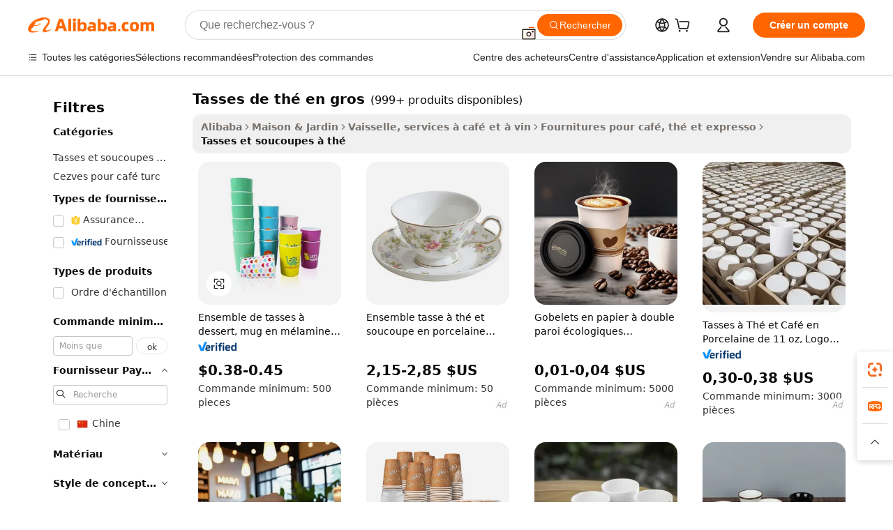

--- FILE ---
content_type: text/html;charset=UTF-8
request_url: https://french.alibaba.com/g/bulk-tea-cups.html
body_size: 223985
content:

<!-- screen_content -->

    <!-- tangram:5410 begin-->
    <!-- tangram:529998 begin-->
    
<!DOCTYPE html>
<html lang="fr" dir="ltr">
  <head>
        <script>
      window.__BB = {
        scene: window.__bb_scene || 'traffic-free-goods'
      };
      window.__BB.BB_CWV_IGNORE = {
          lcp_element: ['#icbu-buyer-pc-top-banner'],
          lcp_url: [],
        };
      window._timing = {}
      window._timing.first_start = Date.now();
      window.needLoginInspiration = Boolean(false);
      // 变量用于标记页面首次可见时间
      let firstVisibleTime = null;
      if (typeof document.hidden !== 'undefined') {
        // 页面首次加载时直接统计
        if (!document.hidden) {
          firstVisibleTime = Date.now();
          window.__BB_timex = 1
        } else {
          // 页面不可见时监听 visibilitychange 事件
          document.addEventListener('visibilitychange', () => {
            if (!document.hidden) {
              firstVisibleTime = Date.now();
              window.__BB_timex = firstVisibleTime - window.performance.timing.navigationStart
              window.__BB.firstVisibleTime = window.__BB_timex
              console.log("Page became visible after "+ window.__BB_timex + " ms");
            }
          }, { once: true });  // 确保只触发一次
        }
      } else {
        console.warn('Page Visibility API is not supported in this browser.');
      }
    </script>
        <meta name="data-spm" content="a2700">
        <meta name="aplus-xplug" content="NONE">
        <meta name="aplus-icbu-disable-umid" content="1">
        <meta name="google-translate-customization" content="9de59014edaf3b99-22e1cf3b5ca21786-g00bb439a5e9e5f8f-f">
    <meta name="yandex-verification" content="25a76ba8e4443bb3" />
    <meta name="msvalidate.01" content="E3FBF0E89B724C30844BF17C59608E8F" />
    <meta name="viewport" content="width=device-width, initial-scale=1.0, maximum-scale=5.0, user-scalable=yes">
        <link rel="preconnect" href="https://s.alicdn.com/" crossorigin>
    <link rel="dns-prefetch" href="https://s.alicdn.com">
                        <link rel="preload" href="https://s.alicdn.com/@g/alilog/??aplus_plugin_icbufront/index.js,mlog/aplus_v2.js" as="script">
        <link rel="preload" href="https://s.alicdn.com/@img/imgextra/i2/O1CN0153JdbU26g4bILVOyC_!!6000000007690-2-tps-418-58.png" as="image">
        <script>
            window.__APLUS_ABRATE__ = {
        perf_group: 'base64cached',
        scene: "traffic-free-goods",
      };
    </script>
    <meta name="aplus-mmstat-timeout" content="15000">
        <meta content="text/html; charset=utf-8" http-equiv="Content-Type">
          <title>Gobelets à thé en gros - Qualité et style pour chaque boisson</title>
      <meta name="keywords" content="tea cup,tea cup set,bubble tea cups">
      <meta name="description" content="Achetez des tasses à thé en vrac de haute qualité auprès de fournisseurs fiables. Profitez d'options durables, élégantes et abordables pour vos besoins en thé et en café. Parfait pour la vente en gros.">
            <meta name="pagetiming-rate" content="9">
      <meta name="pagetiming-resource-rate" content="4">
                    <link rel="canonical" href="https://french.alibaba.com/g/bulk-tea-cups.html">
                              <link rel="alternate" hreflang="fr" href="https://french.alibaba.com/g/bulk-tea-cups.html">
                  <link rel="alternate" hreflang="de" href="https://german.alibaba.com/g/bulk-tea-cups.html">
                  <link rel="alternate" hreflang="pt" href="https://portuguese.alibaba.com/g/bulk-tea-cups.html">
                  <link rel="alternate" hreflang="it" href="https://italian.alibaba.com/g/bulk-tea-cups.html">
                  <link rel="alternate" hreflang="es" href="https://spanish.alibaba.com/g/bulk-tea-cups.html">
                  <link rel="alternate" hreflang="ru" href="https://russian.alibaba.com/g/bulk-tea-cups.html">
                  <link rel="alternate" hreflang="ko" href="https://korean.alibaba.com/g/bulk-tea-cups.html">
                  <link rel="alternate" hreflang="ar" href="https://arabic.alibaba.com/g/bulk-tea-cups.html">
                  <link rel="alternate" hreflang="ja" href="https://japanese.alibaba.com/g/bulk-tea-cups.html">
                  <link rel="alternate" hreflang="tr" href="https://turkish.alibaba.com/g/bulk-tea-cups.html">
                  <link rel="alternate" hreflang="th" href="https://thai.alibaba.com/g/bulk-tea-cups.html">
                  <link rel="alternate" hreflang="vi" href="https://vietnamese.alibaba.com/g/bulk-tea-cups.html">
                  <link rel="alternate" hreflang="nl" href="https://dutch.alibaba.com/g/bulk-tea-cups.html">
                  <link rel="alternate" hreflang="he" href="https://hebrew.alibaba.com/g/bulk-tea-cups.html">
                  <link rel="alternate" hreflang="id" href="https://indonesian.alibaba.com/g/bulk-tea-cups.html">
                  <link rel="alternate" hreflang="hi" href="https://hindi.alibaba.com/g/bulk-tea-cups.html">
                  <link rel="alternate" hreflang="en" href="https://www.alibaba.com/showroom/bulk-tea-cups.html">
                  <link rel="alternate" hreflang="zh" href="https://chinese.alibaba.com/g/bulk-tea-cups.html">
                  <link rel="alternate" hreflang="x-default" href="https://www.alibaba.com/showroom/bulk-tea-cups.html">
                                        <script>
      // Aplus 配置自动打点
      var queue = window.goldlog_queue || (window.goldlog_queue = []);
      var tags = ["button", "a", "div", "span", "i", "svg", "input", "li", "tr"];
      queue.push(
        {
          action: 'goldlog.appendMetaInfo',
          arguments: [
            'aplus-auto-exp',
            [
              {
                logkey: '/sc.ug_msite.new_product_exp',
                cssSelector: '[data-spm-exp]',
                props: ["data-spm-exp"],
              },
              {
                logkey: '/sc.ug_pc.seolist_product_exp',
                cssSelector: '.traffic-card-gallery',
                props: ["data-spm-exp"],
              }
            ]
          ]
        }
      )
      queue.push({
        action: 'goldlog.setMetaInfo',
        arguments: ['aplus-auto-clk', JSON.stringify(tags.map(tag =>({
          "logkey": "/sc.ug_msite.new_product_clk",
          tag,
          "filter": "data-spm-clk",
          "props": ["data-spm-clk"]
        })))],
      });
    </script>
  </head>
  <div id="icbu-header"><div id="the-new-header" data-version="4.4.0" data-tnh-auto-exp="tnh-expose" data-scenes="search-products" style="position: relative;background-color: #fff;border-bottom: 1px solid #ddd;box-sizing: border-box; font-family:Inter,SF Pro Text,Roboto,Helvetica Neue,Helvetica,Tahoma,Arial,PingFang SC,Microsoft YaHei;"><div style="display: flex;align-items:center;height: 72px;min-width: 1200px;max-width: 1580px;margin: 0 auto;padding: 0 40px;box-sizing: border-box;"><img style="height: 29px; width: 209px;" src="https://s.alicdn.com/@img/imgextra/i2/O1CN0153JdbU26g4bILVOyC_!!6000000007690-2-tps-418-58.png" alt="" /></div><div style="min-width: 1200px;max-width: 1580px;margin: 0 auto;overflow: hidden;font-size: 14px;display: flex;justify-content: space-between;padding: 0 40px;box-sizing: border-box;"><div style="display: flex; align-items: center; justify-content: space-between"><div style="position: relative; height: 36px; padding: 0 28px 0 20px">All categories</div><div style="position: relative; height: 36px; padding-right: 28px">Featured selections</div><div style="position: relative; height: 36px">Trade Assurance</div></div><div style="display: flex; align-items: center; justify-content: space-between"><div style="position: relative; height: 36px; padding-right: 28px">Buyer Central</div><div style="position: relative; height: 36px; padding-right: 28px">Help Center</div><div style="position: relative; height: 36px; padding-right: 28px">Get the app</div><div style="position: relative; height: 36px">Become a supplier</div></div></div></div></div></div>
  <body data-spm="7724857" style="min-height: calc(100vh + 1px)"><script 
id="beacon-aplus"   
src="//s.alicdn.com/@g/alilog/??aplus_plugin_icbufront/index.js,mlog/aplus_v2.js"
exparams="aplus=async&userid=&aplus&ali_beacon_id=&ali_apache_id=&ali_apache_track=&ali_apache_tracktmp=&eagleeye_traceid=21030b0017691450467112933e0d68&ip=3%2e17%2e65%2e66&dmtrack_c={ali%5fresin%5ftrace%3dse%5frst%3dnull%7csp%5fviewtype%3dY%7cset%3d3%7cser%3d1007%7cpageId%3d856b0adc318a4b4e98ce0777a45739dc%7cm%5fpageid%3dnull%7cpvmi%3d0e3f1ab0c7ae403584f04476ade70953%7csek%5fsepd%3dtasses%2bde%2bth%25C3%25A9%2ben%2bgros%7csek%3dbulk%2btea%2bcups%7cse%5fpn%3d1%7cp4pid%3d97fa9782%2d41e3%2d442b%2db762%2d0e942cc77570%7csclkid%3dnull%7cforecast%5fpost%5fcate%3dnull%7cseo%5fnew%5fuser%5fflag%3dfalse%7ccategoryId%3d100003289%7cseo%5fsearch%5fmodel%5fupgrade%5fv2%3d2025070801%7cseo%5fmodule%5fcard%5f20240624%3d202406242%7clong%5ftext%5fgoogle%5ftranslate%5fv2%3d2407142%7cseo%5fcontent%5ftd%5fbottom%5ftext%5fupdate%5fkey%3d2025070801%7cseo%5fsearch%5fmodel%5fupgrade%5fv3%3d2025072201%7cseo%5fsearch%5fmodel%5fmulti%5fupgrade%5fv3%3d2025081101%7cdamo%5falt%5freplace%3dnull%7cwap%5fcross%3d2007659%7cwap%5fcs%5faction%3d2005494%7cAPP%5fVisitor%5fActive%3d26705%7cseo%5fshowroom%5fgoods%5fmix%3d2005244%7cseo%5fdefault%5fcached%5flong%5ftext%5ffrom%5fnew%5fkeyword%5fstep%3d2024122502%7cshowroom%5fgeneral%5ftemplate%3d2005292%7cwap%5fcs%5ftext%3dnull%7cstructured%5fdata%3d2025052702%7cseo%5fmulti%5fstyle%5ftext%5fupdate%3d2511181%7cpc%5fnew%5fheader%3dnull%7cseo%5fmeta%5fcate%5ftemplate%5fv1%3d2025042401%7cseo%5fmeta%5ftd%5fsearch%5fkeyword%5fstep%5fv1%3d2025040999%7cshowroom%5fft%5flong%5ftext%5fbaks%3d80802%7cAPP%5fGrowing%5fBuyer%5fHigh%5fIntent%5fActive%3d25488%7cshowroom%5fpc%5fv2019%3d2104%7cAPP%5fProspecting%5fBuyer%3d26712%7ccache%5fcontrol%3dnull%7cAPP%5fChurned%5fCore%5fBuyer%3d25463%7cseo%5fdefault%5fcached%5flong%5ftext%5fstep%3d24110802%7camp%5flighthouse%5fscore%5fimage%3d19657%7cseo%5fft%5ftranslate%5fgemini%3d25012003%7cwap%5fnode%5fssr%3d2015725%7cdataphant%5fopen%3d27030%7clongtext%5fmulti%5fstyle%5fexpand%5frussian%3d2510141%7cseo%5flongtext%5fgoogle%5fdata%5fsection%3d25021702%7cindustry%5fpopular%5ffloor%3dnull%7cwap%5fad%5fgoods%5fproduct%5finterval%3dnull%7cseo%5fgoods%5fbootom%5fwholesale%5flink%3dnull%7cseo%5fmiddle%5fwholesale%5flink%3d2486164%7cseo%5fkeyword%5faatest%3d13%7cft%5flong%5ftext%5fenpand%5fstep2%3d121602%7cseo%5fft%5flongtext%5fexpand%5fstep3%3d25012102%7cseo%5fwap%5fheadercard%3d2006288%7cAPP%5fChurned%5fInactive%5fVisitor%3d25496%7cAPP%5fGrowing%5fBuyer%5fHigh%5fIntent%5fInactive%3d25484%7cseo%5fmeta%5ftd%5fmulti%5fkey%3d2025061801%7ctop%5frecommend%5f20250120%3d202501201%7clongtext%5fmulti%5fstyle%5fexpand%5ffrench%5fcopy%3d25091802%7clongtext%5fmulti%5fstyle%5fexpand%5ffrench%5fcopy%5fcopy%3d25092502%7cseo%5ffloor%5fexp%3dnull%7cseo%5fshowroom%5falgo%5flink%3d17764%7cseo%5fmeta%5ftd%5faib%5fgeneral%5fkey%3d2025091901%7ccountry%5findustry%3d202311033%7cshowroom%5fft%5flong%5ftext%5fenpand%5fstep1%3d101102%7cseo%5fshowroom%5fnorel%3dnull%7cplp%5fstyle%5f25%5fpc%3d202505222%7cseo%5fggs%5flayer%3d10010%7cquery%5fmutil%5flang%5ftranslate%3d2025060300%7cseo%5fsearch%5fmulti%5fsearch%5ftype%5fv2%3d2026012201%7cAPP%5fChurned%5fBuyer%3d25468%7cstream%5frender%5fperf%5fopt%3d2309181%7cwap%5fgoods%3d2007383%7cseo%5fshowroom%5fsimilar%5f20240614%3d202406142%7cchinese%5fopen%3d6307%7cquery%5fgpt%5ftranslate%3d20240820%7cad%5fproduct%5finterval%3dnull%7camp%5fto%5fpwa%3d2007359%7cplp%5faib%5fmulti%5fai%5fmeta%3d20250401%7cwap%5fsupplier%5fcontent%3dnull%7cpc%5ffree%5frefactoring%3d20220315%7cAPP%5fGrowing%5fBuyer%5fInactive%3d25475%7csso%5foem%5ffloor%3dnull%7cseo%5fpc%5fnew%5fview%5f20240807%3d202408072%7cseo%5fbottom%5ftext%5fentity%5fkey%5fcopy%3d2025062400%7cstream%5frender%3d433763%7cseo%5fmodule%5fcard%5f20240424%3d202404241%7cseo%5ftitle%5freplace%5f20191226%3d5841%7clongtext%5fmulti%5fstyle%5fexpand%3d25090802%7cgoogleweblight%3d6516%7clighthouse%5fbase64%3dnull%7cAPP%5fProspecting%5fBuyer%5fActive%3d26717%7cad%5fgoods%5fproduct%5finterval%3dnull%7cseo%5fbottom%5fdeep%5fextend%5fkw%5fkey%3d2025071101%7clongtext%5fmulti%5fstyle%5fexpand%5fturkish%3d25102801%7cilink%5fuv%3d20240911%7cwap%5flist%5fwakeup%3d2005832%7ctpp%5fcrosslink%5fpc%3d20205311%7cseo%5ftop%5fbooth%3d18501%7cAPP%5fGrowing%5fBuyer%5fLess%5fActive%3d25472%7cseo%5fsearch%5fmodel%5fupgrade%5frank%3d2025092401%7cgoodslayer%3d7977%7cft%5flong%5ftext%5ftranslate%5fexpand%5fstep1%3d24110802%7cseo%5fheaderstyle%5ftraffic%5fkey%5fv1%3d2025072100%7ccrosslink%5fswitch%3d2008141%7cp4p%5foutline%3d20240328%7cseo%5fmeta%5ftd%5faib%5fv2%5fkey%3d2025091801%7crts%5fmulti%3d2008404%7cseo%5fad%5foptimization%5fkey%5fv2%3d2025072300%7cAPP%5fVisitor%5fLess%5fActive%3d26698%7cseo%5fsearch%5franker%5fid%3d2025112401%7cplp%5fstyle%5f25%3d202505192%7ccdn%5fvm%3d2007368%7cwap%5fad%5fproduct%5finterval%3dnull%7cseo%5fsearch%5fmodel%5fmulti%5fupgrade%5frank%3d2025092401%7cpc%5fcard%5fshare%3d2025081201%7cAPP%5fGrowing%5fBuyer%5fHigh%5fIntent%5fLess%5fActive%3d25478%7cgoods%5ftitle%5fsubstitute%3d9617%7cwap%5fscreen%5fexp%3d2025081400%7creact%5fheader%5ftest%3d202502182%7cpc%5fcs%5fcolor%3d2005788%7cshowroom%5fft%5flong%5ftext%5ftest%3d72502%7cone%5ftap%5flogin%5fABTest%3d202308153%7cseo%5fhyh%5fshow%5ftags%3dnull%7cplp%5fstructured%5fdata%3d2508182%7cguide%5fdelete%3d2008526%7cseo%5findustry%5ftemplate%3dnull%7cseo%5fmeta%5ftd%5fmulti%5fes%5fkey%3d2025073101%7cseo%5fshowroom%5fdata%5fmix%3d19888%7csso%5ftop%5franking%5ffloor%3d20031%7cseo%5ftd%5fdeep%5fupgrade%5fkey%5fv3%3d2025081101%7cwap%5fue%5fone%3d2025111401%7cshowroom%5fto%5frts%5flink%3d2008480%7ccountrysearch%5ftest%3dnull%7cchannel%5famp%5fto%5fpwa%3d2008435%7cseo%5fmulti%5fstyles%5flong%5ftext%3d2503172%7cseo%5fmeta%5ftext%5fmutli%5fcate%5ftemplate%5fv1%3d2025080800%7cseo%5fdefault%5fcached%5fmutil%5flong%5ftext%5fstep%3d24110436%7cseo%5faction%5fpoint%5ftype%3d22823%7cseo%5faib%5ftd%5flaunch%5f20240828%5fcopy%3d202408282%7cseo%5fshowroom%5fwholesale%5flink%3dnull%7cseo%5fperf%5fimprove%3d2023999%7cseo%5fwap%5flist%5fbounce%5f01%3d2063%7cseo%5fwap%5flist%5fbounce%5f02%3d2128%7cAPP%5fGrowing%5fBuyer%5fActive%3d25492%7cvideolayer%3dnull%7cvideo%5fplay%3dnull%7cAPP%5fChurned%5fMember%5fInactive%3d25499%7cseo%5fgoogle%5fnew%5fstruct%3d438326%7cicbu%5falgo%5fp4p%5fseo%5fad%3d2025072300%7ctpp%5ftrace%3dseoKeyword%2dseoKeyword%5fv3%2dproduct%2dPRODUCT%5fFAIL}&pageid=0311414221032b5a1769145046&hn=ensearchweb033003043090%2erg%2dus%2deast%2eus68&asid=AQAAAADWAnNphXe+XAAAAAAfjEWDeunMzw==&treq=&tres=" async>
</script>
            <style>body{background-color:white;}.no-scrollbar.il-sticky.il-top-0.il-max-h-\[100vh\].il-w-\[200px\].il-flex-shrink-0.il-flex-grow-0.il-overflow-y-scroll{background-color:#FFF;padding-left:12px}</style>
                    <!-- tangram:530006 begin-->
<!--  -->
 <style>
   @keyframes il-spin {
     to {
       transform: rotate(360deg);
     }
   }
   @keyframes il-pulse {
     50% {
       opacity: 0.5;
     }
   }
   .traffic-card-gallery {display: flex;position: relative;flex-direction: column;justify-content: flex-start;border-radius: 0.5rem;background-color: #fff;padding: 0.5rem 0.5rem 1rem;overflow: hidden;font-size: 0.75rem;line-height: 1rem;}
   .traffic-card-list {display: flex;position: relative;flex-direction: row;justify-content: flex-start;border-bottom-width: 1px;background-color: #fff;padding: 1rem;height: 292px;overflow: hidden;font-size: 0.75rem;line-height: 1rem;}
   .product-price {
     b {
       font-size: 22px;
     }
   }
   .skel-loading {
       animation: il-pulse 2s cubic-bezier(0.4, 0, 0.6, 1) infinite;background-color: hsl(60, 4.8%, 95.9%);
   }
 </style>
<div id="first-cached-card">
  <div style="box-sizing:border-box;display: flex;position: absolute;left: 0;right: 0;margin: 0 auto;z-index: 1;min-width: 1200px;max-width: 1580px;padding: 0.75rem 3.25rem 0;pointer-events: none;">
    <!--页面左侧区域-->
    <div style="width: 200px;padding-top: 1rem;padding-left:12px; background-color: #fff;border-radius: 0.25rem">
      <div class="skel-loading" style="height: 1.5rem;width: 50%;border-radius: 0.25rem;"></div>
      <div style="margin-top: 1rem;margin-bottom: 1rem;">
        <div class="skel-loading" style="height: 1rem;width: calc(100% * 5 / 6);"></div>
        <div
          class="skel-loading"
          style="margin-top: 1rem;height: 1rem;width: calc(100% * 8 / 12);"
        ></div>
        <div class="skel-loading" style="margin-top: 1rem;height: 1rem;width: 75%;"></div>
        <div
          class="skel-loading"
          style="margin-top: 1rem;height: 1rem;width: calc(100% * 7 / 12);"
        ></div>
      </div>
      <div class="skel-loading" style="height: 1.5rem;width: 50%;border-radius: 0.25rem;"></div>
      <div style="margin-top: 1rem;margin-bottom: 1rem;">
        <div class="skel-loading" style="height: 1rem;width: calc(100% * 5 / 6);"></div>
        <div
          class="skel-loading"
          style="margin-top: 1rem;height: 1rem;width: calc(100% * 8 / 12);"
        ></div>
        <div class="skel-loading" style="margin-top: 1rem;height: 1rem;width: 75%;"></div>
        <div
          class="skel-loading"
          style="margin-top: 1rem;height: 1rem;width: calc(100% * 7 / 12);"
        ></div>
      </div>
      <div class="skel-loading" style="height: 1.5rem;width: 50%;border-radius: 0.25rem;"></div>
      <div style="margin-top: 1rem;margin-bottom: 1rem;">
        <div class="skel-loading" style="height: 1rem;width: calc(100% * 5 / 6);"></div>
        <div
          class="skel-loading"
          style="margin-top: 1rem;height: 1rem;width: calc(100% * 8 / 12);"
        ></div>
        <div class="skel-loading" style="margin-top: 1rem;height: 1rem;width: 75%;"></div>
        <div
          class="skel-loading"
          style="margin-top: 1rem;height: 1rem;width: calc(100% * 7 / 12);"
        ></div>
      </div>
      <div class="skel-loading" style="height: 1.5rem;width: 50%;border-radius: 0.25rem;"></div>
      <div style="margin-top: 1rem;margin-bottom: 1rem;">
        <div class="skel-loading" style="height: 1rem;width: calc(100% * 5 / 6);"></div>
        <div
          class="skel-loading"
          style="margin-top: 1rem;height: 1rem;width: calc(100% * 8 / 12);"
        ></div>
        <div class="skel-loading" style="margin-top: 1rem;height: 1rem;width: 75%;"></div>
        <div
          class="skel-loading"
          style="margin-top: 1rem;height: 1rem;width: calc(100% * 7 / 12);"
        ></div>
      </div>
      <div class="skel-loading" style="height: 1.5rem;width: 50%;border-radius: 0.25rem;"></div>
      <div style="margin-top: 1rem;margin-bottom: 1rem;">
        <div class="skel-loading" style="height: 1rem;width: calc(100% * 5 / 6);"></div>
        <div
          class="skel-loading"
          style="margin-top: 1rem;height: 1rem;width: calc(100% * 8 / 12);"
        ></div>
        <div class="skel-loading" style="margin-top: 1rem;height: 1rem;width: 75%;"></div>
        <div
          class="skel-loading"
          style="margin-top: 1rem;height: 1rem;width: calc(100% * 7 / 12);"
        ></div>
      </div>
      <div class="skel-loading" style="height: 1.5rem;width: 50%;border-radius: 0.25rem;"></div>
      <div style="margin-top: 1rem;margin-bottom: 1rem;">
        <div class="skel-loading" style="height: 1rem;width: calc(100% * 5 / 6);"></div>
        <div
          class="skel-loading"
          style="margin-top: 1rem;height: 1rem;width: calc(100% * 8 / 12);"
        ></div>
        <div class="skel-loading" style="margin-top: 1rem;height: 1rem;width: 75%;"></div>
        <div
          class="skel-loading"
          style="margin-top: 1rem;height: 1rem;width: calc(100% * 7 / 12);"
        ></div>
      </div>
    </div>
    <!--页面主体区域-->
    <div style="flex: 1 1 0%; overflow: hidden;padding: 0.5rem 0.5rem 0.5rem 1.5rem">
      <div style="height: 1.25rem;margin-bottom: 1rem;"></div>
      <!-- keywords -->
      <div style="margin-bottom: 1rem;height: 1.75rem;font-weight: 700;font-size: 1.25rem;line-height: 1.75rem;"></div>
      <!-- longtext -->
            <div style="width: calc(25% - 0.9rem);pointer-events: auto">
        <div class="traffic-card-gallery">
          <!-- ProductImage -->
          <a href="//www.alibaba.com/product-detail/Dessert-Cup-Set-Mug-Melamine-Coffee_1601317941186.html?from=SEO" target="_blank" style="position: relative;margin-bottom: 0.5rem;aspect-ratio: 1;overflow: hidden;border-radius: 0.5rem;">
            <div style="display: flex; overflow: hidden">
              <div style="position: relative;margin: 0;width: 100%;min-width: 0;flex-shrink: 0;flex-grow: 0;flex-basis: 100%;padding: 0;">
                <img style="position: relative; aspect-ratio: 1; width: 100%" src="[data-uri]" loading="eager" />
                <div style="position: absolute;left: 0;bottom: 0;right: 0;top: 0;background-color: #000;opacity: 0.05;"></div>
              </div>
            </div>
          </a>
          <div style="display: flex;flex: 1 1 0%;flex-direction: column;justify-content: space-between;">
            <div>
              <a class="skel-loading" style="margin-top: 0.5rem;display:inline-block;width:100%;height:1rem;" href="//www.alibaba.com/product-detail/Dessert-Cup-Set-Mug-Melamine-Coffee_1601317941186.html" target="_blank"></a>
              <a class="skel-loading" style="margin-top: 0.125rem;display:inline-block;width:100%;height:1rem;" href="//www.alibaba.com/product-detail/Dessert-Cup-Set-Mug-Melamine-Coffee_1601317941186.html" target="_blank"></a>
              <div class="skel-loading" style="margin-top: 0.25rem;height:1.625rem;width:75%"></div>
              <div class="skel-loading" style="margin-top: 0.5rem;height: 1rem;width:50%"></div>
              <div class="skel-loading" style="margin-top:0.25rem;height:1rem;width:25%"></div>
            </div>
          </div>

        </div>
      </div>

    </div>
  </div>
</div>
<!-- tangram:530006 end-->
            <style>.component-left-filter-callback{display:flex;position:relative;margin-top:10px;height:1200px}.component-left-filter-callback img{width:200px}.component-left-filter-callback i{position:absolute;top:5%;left:50%}.related-search-wrapper{padding:.5rem;--tw-bg-opacity: 1;background-color:#fff;background-color:rgba(255,255,255,var(--tw-bg-opacity, 1));border-width:1px;border-color:var(--input)}.related-search-wrapper .related-search-box{margin:12px 16px}.related-search-wrapper .related-search-box .related-search-title{display:inline;float:start;color:#666;word-wrap:break-word;margin-right:12px;width:13%}.related-search-wrapper .related-search-box .related-search-content{display:flex;flex-wrap:wrap}.related-search-wrapper .related-search-box .related-search-content .related-search-link{margin-right:12px;width:23%;overflow:hidden;color:#666;text-overflow:ellipsis;white-space:nowrap}.product-title img{margin-right:.5rem;display:inline-block;height:1rem;vertical-align:sub}.product-price b{font-size:22px}.similar-icon{position:absolute;bottom:12px;z-index:2;right:12px}.rfq-card{display:inline-block;position:relative;box-sizing:border-box;margin-bottom:36px}.rfq-card .rfq-card-content{display:flex;position:relative;flex-direction:column;align-items:flex-start;background-size:cover;background-color:#fff;padding:12px;width:100%;height:100%}.rfq-card .rfq-card-content .rfq-card-icon{margin-top:50px}.rfq-card .rfq-card-content .rfq-card-icon img{width:45px}.rfq-card .rfq-card-content .rfq-card-top-title{margin-top:14px;color:#222;font-weight:400;font-size:16px}.rfq-card .rfq-card-content .rfq-card-title{margin-top:24px;color:#333;font-weight:800;font-size:20px}.rfq-card .rfq-card-content .rfq-card-input-box{margin-top:24px;width:100%}.rfq-card .rfq-card-content .rfq-card-input-box textarea{box-sizing:border-box;border:1px solid #ddd;border-radius:4px;background-color:#fff;padding:9px 12px;width:100%;height:88px;resize:none;color:#666;font-weight:400;font-size:13px;font-family:inherit}.rfq-card .rfq-card-content .rfq-card-button{margin-top:24px;border:1px solid #666;border-radius:16px;background-color:#fff;width:67%;color:#000;font-weight:700;font-size:14px;line-height:30px;text-align:center}[data-modulename^=ProductList-] div{contain-intrinsic-size:auto 500px}.traffic-card-gallery:hover{--tw-shadow: 0px 2px 6px 2px rgba(0,0,0,.12157);--tw-shadow-colored: 0px 2px 6px 2px var(--tw-shadow-color);box-shadow:0 0 #0000,0 0 #0000,0 2px 6px 2px #0000001f;box-shadow:var(--tw-ring-offset-shadow, 0 0 rgba(0,0,0,0)),var(--tw-ring-shadow, 0 0 rgba(0,0,0,0)),var(--tw-shadow);z-index:10}.traffic-card-gallery{position:relative;display:flex;flex-direction:column;justify-content:flex-start;overflow:hidden;border-radius:.75rem;--tw-bg-opacity: 1;background-color:#fff;background-color:rgba(255,255,255,var(--tw-bg-opacity, 1));padding:.5rem;font-size:.75rem;line-height:1rem}.traffic-card-list{position:relative;display:flex;height:292px;flex-direction:row;justify-content:flex-start;overflow:hidden;border-bottom-width:1px;--tw-bg-opacity: 1;background-color:#fff;background-color:rgba(255,255,255,var(--tw-bg-opacity, 1));padding:1rem;font-size:.75rem;line-height:1rem}.traffic-card-g-industry:hover{--tw-shadow: 0 0 10px rgba(0,0,0,.1);--tw-shadow-colored: 0 0 10px var(--tw-shadow-color);box-shadow:0 0 #0000,0 0 #0000,0 0 10px #0000001a;box-shadow:var(--tw-ring-offset-shadow, 0 0 rgba(0,0,0,0)),var(--tw-ring-shadow, 0 0 rgba(0,0,0,0)),var(--tw-shadow)}.traffic-card-g-industry{position:relative;border-radius:var(--radius);--tw-bg-opacity: 1;background-color:#fff;background-color:rgba(255,255,255,var(--tw-bg-opacity, 1));padding:1.25rem .75rem .75rem;font-size:.875rem;line-height:1.25rem}.module-filter-section-wrapper{max-height:none!important;overflow-x:hidden}*,:before,:after{--tw-border-spacing-x: 0;--tw-border-spacing-y: 0;--tw-translate-x: 0;--tw-translate-y: 0;--tw-rotate: 0;--tw-skew-x: 0;--tw-skew-y: 0;--tw-scale-x: 1;--tw-scale-y: 1;--tw-pan-x: ;--tw-pan-y: ;--tw-pinch-zoom: ;--tw-scroll-snap-strictness: proximity;--tw-gradient-from-position: ;--tw-gradient-via-position: ;--tw-gradient-to-position: ;--tw-ordinal: ;--tw-slashed-zero: ;--tw-numeric-figure: ;--tw-numeric-spacing: ;--tw-numeric-fraction: ;--tw-ring-inset: ;--tw-ring-offset-width: 0px;--tw-ring-offset-color: #fff;--tw-ring-color: rgba(59, 130, 246, .5);--tw-ring-offset-shadow: 0 0 rgba(0,0,0,0);--tw-ring-shadow: 0 0 rgba(0,0,0,0);--tw-shadow: 0 0 rgba(0,0,0,0);--tw-shadow-colored: 0 0 rgba(0,0,0,0);--tw-blur: ;--tw-brightness: ;--tw-contrast: ;--tw-grayscale: ;--tw-hue-rotate: ;--tw-invert: ;--tw-saturate: ;--tw-sepia: ;--tw-drop-shadow: ;--tw-backdrop-blur: ;--tw-backdrop-brightness: ;--tw-backdrop-contrast: ;--tw-backdrop-grayscale: ;--tw-backdrop-hue-rotate: ;--tw-backdrop-invert: ;--tw-backdrop-opacity: ;--tw-backdrop-saturate: ;--tw-backdrop-sepia: ;--tw-contain-size: ;--tw-contain-layout: ;--tw-contain-paint: ;--tw-contain-style: }::backdrop{--tw-border-spacing-x: 0;--tw-border-spacing-y: 0;--tw-translate-x: 0;--tw-translate-y: 0;--tw-rotate: 0;--tw-skew-x: 0;--tw-skew-y: 0;--tw-scale-x: 1;--tw-scale-y: 1;--tw-pan-x: ;--tw-pan-y: ;--tw-pinch-zoom: ;--tw-scroll-snap-strictness: proximity;--tw-gradient-from-position: ;--tw-gradient-via-position: ;--tw-gradient-to-position: ;--tw-ordinal: ;--tw-slashed-zero: ;--tw-numeric-figure: ;--tw-numeric-spacing: ;--tw-numeric-fraction: ;--tw-ring-inset: ;--tw-ring-offset-width: 0px;--tw-ring-offset-color: #fff;--tw-ring-color: rgba(59, 130, 246, .5);--tw-ring-offset-shadow: 0 0 rgba(0,0,0,0);--tw-ring-shadow: 0 0 rgba(0,0,0,0);--tw-shadow: 0 0 rgba(0,0,0,0);--tw-shadow-colored: 0 0 rgba(0,0,0,0);--tw-blur: ;--tw-brightness: ;--tw-contrast: ;--tw-grayscale: ;--tw-hue-rotate: ;--tw-invert: ;--tw-saturate: ;--tw-sepia: ;--tw-drop-shadow: ;--tw-backdrop-blur: ;--tw-backdrop-brightness: ;--tw-backdrop-contrast: ;--tw-backdrop-grayscale: ;--tw-backdrop-hue-rotate: ;--tw-backdrop-invert: ;--tw-backdrop-opacity: ;--tw-backdrop-saturate: ;--tw-backdrop-sepia: ;--tw-contain-size: ;--tw-contain-layout: ;--tw-contain-paint: ;--tw-contain-style: }*,:before,:after{box-sizing:border-box;border-width:0;border-style:solid;border-color:#e5e7eb}:before,:after{--tw-content: ""}html,:host{line-height:1.5;-webkit-text-size-adjust:100%;-moz-tab-size:4;-o-tab-size:4;tab-size:4;font-family:ui-sans-serif,system-ui,-apple-system,Segoe UI,Roboto,Ubuntu,Cantarell,Noto Sans,sans-serif,"Apple Color Emoji","Segoe UI Emoji",Segoe UI Symbol,"Noto Color Emoji";font-feature-settings:normal;font-variation-settings:normal;-webkit-tap-highlight-color:transparent}body{margin:0;line-height:inherit}hr{height:0;color:inherit;border-top-width:1px}abbr:where([title]){text-decoration:underline;-webkit-text-decoration:underline dotted;text-decoration:underline dotted}h1,h2,h3,h4,h5,h6{font-size:inherit;font-weight:inherit}a{color:inherit;text-decoration:inherit}b,strong{font-weight:bolder}code,kbd,samp,pre{font-family:ui-monospace,SFMono-Regular,Menlo,Monaco,Consolas,Liberation Mono,Courier New,monospace;font-feature-settings:normal;font-variation-settings:normal;font-size:1em}small{font-size:80%}sub,sup{font-size:75%;line-height:0;position:relative;vertical-align:baseline}sub{bottom:-.25em}sup{top:-.5em}table{text-indent:0;border-color:inherit;border-collapse:collapse}button,input,optgroup,select,textarea{font-family:inherit;font-feature-settings:inherit;font-variation-settings:inherit;font-size:100%;font-weight:inherit;line-height:inherit;letter-spacing:inherit;color:inherit;margin:0;padding:0}button,select{text-transform:none}button,input:where([type=button]),input:where([type=reset]),input:where([type=submit]){-webkit-appearance:button;background-color:transparent;background-image:none}:-moz-focusring{outline:auto}:-moz-ui-invalid{box-shadow:none}progress{vertical-align:baseline}::-webkit-inner-spin-button,::-webkit-outer-spin-button{height:auto}[type=search]{-webkit-appearance:textfield;outline-offset:-2px}::-webkit-search-decoration{-webkit-appearance:none}::-webkit-file-upload-button{-webkit-appearance:button;font:inherit}summary{display:list-item}blockquote,dl,dd,h1,h2,h3,h4,h5,h6,hr,figure,p,pre{margin:0}fieldset{margin:0;padding:0}legend{padding:0}ol,ul,menu{list-style:none;margin:0;padding:0}dialog{padding:0}textarea{resize:vertical}input::-moz-placeholder,textarea::-moz-placeholder{opacity:1;color:#9ca3af}input::placeholder,textarea::placeholder{opacity:1;color:#9ca3af}button,[role=button]{cursor:pointer}:disabled{cursor:default}img,svg,video,canvas,audio,iframe,embed,object{display:block;vertical-align:middle}img,video{max-width:100%;height:auto}[hidden]:where(:not([hidden=until-found])){display:none}:root{--background: hsl(0, 0%, 100%);--foreground: hsl(20, 14.3%, 4.1%);--card: hsl(0, 0%, 100%);--card-foreground: hsl(20, 14.3%, 4.1%);--popover: hsl(0, 0%, 100%);--popover-foreground: hsl(20, 14.3%, 4.1%);--primary: hsl(24, 100%, 50%);--primary-foreground: hsl(60, 9.1%, 97.8%);--secondary: hsl(60, 4.8%, 95.9%);--secondary-foreground: #333;--muted: hsl(60, 4.8%, 95.9%);--muted-foreground: hsl(25, 5.3%, 44.7%);--accent: hsl(60, 4.8%, 95.9%);--accent-foreground: hsl(24, 9.8%, 10%);--destructive: hsl(0, 84.2%, 60.2%);--destructive-foreground: hsl(60, 9.1%, 97.8%);--border: hsl(20, 5.9%, 90%);--input: hsl(20, 5.9%, 90%);--ring: hsl(24.6, 95%, 53.1%);--radius: 1rem}.dark{--background: hsl(20, 14.3%, 4.1%);--foreground: hsl(60, 9.1%, 97.8%);--card: hsl(20, 14.3%, 4.1%);--card-foreground: hsl(60, 9.1%, 97.8%);--popover: hsl(20, 14.3%, 4.1%);--popover-foreground: hsl(60, 9.1%, 97.8%);--primary: hsl(20.5, 90.2%, 48.2%);--primary-foreground: hsl(60, 9.1%, 97.8%);--secondary: hsl(12, 6.5%, 15.1%);--secondary-foreground: hsl(60, 9.1%, 97.8%);--muted: hsl(12, 6.5%, 15.1%);--muted-foreground: hsl(24, 5.4%, 63.9%);--accent: hsl(12, 6.5%, 15.1%);--accent-foreground: hsl(60, 9.1%, 97.8%);--destructive: hsl(0, 72.2%, 50.6%);--destructive-foreground: hsl(60, 9.1%, 97.8%);--border: hsl(12, 6.5%, 15.1%);--input: hsl(12, 6.5%, 15.1%);--ring: hsl(20.5, 90.2%, 48.2%)}*{border-color:#e7e5e4;border-color:var(--border)}body{background-color:#fff;background-color:var(--background);color:#0c0a09;color:var(--foreground)}.il-sr-only{position:absolute;width:1px;height:1px;padding:0;margin:-1px;overflow:hidden;clip:rect(0,0,0,0);white-space:nowrap;border-width:0}.il-invisible{visibility:hidden}.il-fixed{position:fixed}.il-absolute{position:absolute}.il-relative{position:relative}.il-sticky{position:sticky}.il-inset-0{inset:0}.il--bottom-12{bottom:-3rem}.il--top-12{top:-3rem}.il-bottom-0{bottom:0}.il-bottom-2{bottom:.5rem}.il-bottom-3{bottom:.75rem}.il-bottom-4{bottom:1rem}.il-end-0{right:0}.il-end-2{right:.5rem}.il-end-3{right:.75rem}.il-end-4{right:1rem}.il-left-0{left:0}.il-left-3{left:.75rem}.il-right-0{right:0}.il-right-2{right:.5rem}.il-right-3{right:.75rem}.il-start-0{left:0}.il-start-1\/2{left:50%}.il-start-2{left:.5rem}.il-start-3{left:.75rem}.il-start-\[50\%\]{left:50%}.il-top-0{top:0}.il-top-1\/2{top:50%}.il-top-16{top:4rem}.il-top-4{top:1rem}.il-top-\[50\%\]{top:50%}.il-z-10{z-index:10}.il-z-50{z-index:50}.il-z-\[9999\]{z-index:9999}.il-col-span-4{grid-column:span 4 / span 4}.il-m-0{margin:0}.il-m-3{margin:.75rem}.il-m-auto{margin:auto}.il-mx-auto{margin-left:auto;margin-right:auto}.il-my-3{margin-top:.75rem;margin-bottom:.75rem}.il-my-5{margin-top:1.25rem;margin-bottom:1.25rem}.il-my-auto{margin-top:auto;margin-bottom:auto}.\!il-mb-4{margin-bottom:1rem!important}.il--mt-4{margin-top:-1rem}.il-mb-0{margin-bottom:0}.il-mb-1{margin-bottom:.25rem}.il-mb-2{margin-bottom:.5rem}.il-mb-3{margin-bottom:.75rem}.il-mb-4{margin-bottom:1rem}.il-mb-5{margin-bottom:1.25rem}.il-mb-6{margin-bottom:1.5rem}.il-mb-8{margin-bottom:2rem}.il-mb-\[-0\.75rem\]{margin-bottom:-.75rem}.il-mb-\[0\.125rem\]{margin-bottom:.125rem}.il-me-1{margin-right:.25rem}.il-me-2{margin-right:.5rem}.il-me-3{margin-right:.75rem}.il-me-auto{margin-right:auto}.il-mr-1{margin-right:.25rem}.il-mr-2{margin-right:.5rem}.il-ms-1{margin-left:.25rem}.il-ms-4{margin-left:1rem}.il-ms-5{margin-left:1.25rem}.il-ms-8{margin-left:2rem}.il-ms-\[\.375rem\]{margin-left:.375rem}.il-ms-auto{margin-left:auto}.il-mt-0{margin-top:0}.il-mt-0\.5{margin-top:.125rem}.il-mt-1{margin-top:.25rem}.il-mt-2{margin-top:.5rem}.il-mt-3{margin-top:.75rem}.il-mt-4{margin-top:1rem}.il-mt-6{margin-top:1.5rem}.il-line-clamp-1{overflow:hidden;display:-webkit-box;-webkit-box-orient:vertical;-webkit-line-clamp:1}.il-line-clamp-2{overflow:hidden;display:-webkit-box;-webkit-box-orient:vertical;-webkit-line-clamp:2}.il-line-clamp-6{overflow:hidden;display:-webkit-box;-webkit-box-orient:vertical;-webkit-line-clamp:6}.il-inline-block{display:inline-block}.il-inline{display:inline}.il-flex{display:flex}.il-inline-flex{display:inline-flex}.il-grid{display:grid}.il-aspect-square{aspect-ratio:1 / 1}.il-size-5{width:1.25rem;height:1.25rem}.il-h-1{height:.25rem}.il-h-10{height:2.5rem}.il-h-11{height:2.75rem}.il-h-20{height:5rem}.il-h-24{height:6rem}.il-h-3\.5{height:.875rem}.il-h-4{height:1rem}.il-h-40{height:10rem}.il-h-6{height:1.5rem}.il-h-8{height:2rem}.il-h-9{height:2.25rem}.il-h-\[150px\]{height:150px}.il-h-\[152px\]{height:152px}.il-h-\[18\.25rem\]{height:18.25rem}.il-h-\[292px\]{height:292px}.il-h-\[600px\]{height:600px}.il-h-auto{height:auto}.il-h-fit{height:-moz-fit-content;height:fit-content}.il-h-full{height:100%}.il-h-screen{height:100vh}.il-max-h-\[100vh\]{max-height:100vh}.il-w-1\/2{width:50%}.il-w-10{width:2.5rem}.il-w-10\/12{width:83.333333%}.il-w-4{width:1rem}.il-w-6{width:1.5rem}.il-w-64{width:16rem}.il-w-7\/12{width:58.333333%}.il-w-72{width:18rem}.il-w-8{width:2rem}.il-w-8\/12{width:66.666667%}.il-w-9{width:2.25rem}.il-w-9\/12{width:75%}.il-w-\[200px\]{width:200px}.il-w-\[84px\]{width:84px}.il-w-fit{width:-moz-fit-content;width:fit-content}.il-w-full{width:100%}.il-w-screen{width:100vw}.il-min-w-0{min-width:0px}.il-min-w-3{min-width:.75rem}.il-min-w-\[1200px\]{min-width:1200px}.il-max-w-\[1000px\]{max-width:1000px}.il-max-w-\[1580px\]{max-width:1580px}.il-max-w-full{max-width:100%}.il-max-w-lg{max-width:32rem}.il-flex-1{flex:1 1 0%}.il-flex-shrink-0,.il-shrink-0{flex-shrink:0}.il-flex-grow-0,.il-grow-0{flex-grow:0}.il-basis-24{flex-basis:6rem}.il-basis-full{flex-basis:100%}.il-origin-\[--radix-tooltip-content-transform-origin\]{transform-origin:var(--radix-tooltip-content-transform-origin)}.il--translate-x-1\/2{--tw-translate-x: -50%;transform:translate(-50%,var(--tw-translate-y)) rotate(var(--tw-rotate)) skew(var(--tw-skew-x)) skewY(var(--tw-skew-y)) scaleX(var(--tw-scale-x)) scaleY(var(--tw-scale-y));transform:translate(var(--tw-translate-x),var(--tw-translate-y)) rotate(var(--tw-rotate)) skew(var(--tw-skew-x)) skewY(var(--tw-skew-y)) scaleX(var(--tw-scale-x)) scaleY(var(--tw-scale-y))}.il--translate-y-1\/2{--tw-translate-y: -50%;transform:translate(var(--tw-translate-x),-50%) rotate(var(--tw-rotate)) skew(var(--tw-skew-x)) skewY(var(--tw-skew-y)) scaleX(var(--tw-scale-x)) scaleY(var(--tw-scale-y));transform:translate(var(--tw-translate-x),var(--tw-translate-y)) rotate(var(--tw-rotate)) skew(var(--tw-skew-x)) skewY(var(--tw-skew-y)) scaleX(var(--tw-scale-x)) scaleY(var(--tw-scale-y))}.il-translate-x-\[-50\%\]{--tw-translate-x: -50%;transform:translate(-50%,var(--tw-translate-y)) rotate(var(--tw-rotate)) skew(var(--tw-skew-x)) skewY(var(--tw-skew-y)) scaleX(var(--tw-scale-x)) scaleY(var(--tw-scale-y));transform:translate(var(--tw-translate-x),var(--tw-translate-y)) rotate(var(--tw-rotate)) skew(var(--tw-skew-x)) skewY(var(--tw-skew-y)) scaleX(var(--tw-scale-x)) scaleY(var(--tw-scale-y))}.il-translate-y-\[-50\%\]{--tw-translate-y: -50%;transform:translate(var(--tw-translate-x),-50%) rotate(var(--tw-rotate)) skew(var(--tw-skew-x)) skewY(var(--tw-skew-y)) scaleX(var(--tw-scale-x)) scaleY(var(--tw-scale-y));transform:translate(var(--tw-translate-x),var(--tw-translate-y)) rotate(var(--tw-rotate)) skew(var(--tw-skew-x)) skewY(var(--tw-skew-y)) scaleX(var(--tw-scale-x)) scaleY(var(--tw-scale-y))}.il-rotate-90{--tw-rotate: 90deg;transform:translate(var(--tw-translate-x),var(--tw-translate-y)) rotate(90deg) skew(var(--tw-skew-x)) skewY(var(--tw-skew-y)) scaleX(var(--tw-scale-x)) scaleY(var(--tw-scale-y));transform:translate(var(--tw-translate-x),var(--tw-translate-y)) rotate(var(--tw-rotate)) skew(var(--tw-skew-x)) skewY(var(--tw-skew-y)) scaleX(var(--tw-scale-x)) scaleY(var(--tw-scale-y))}@keyframes il-pulse{50%{opacity:.5}}.il-animate-pulse{animation:il-pulse 2s cubic-bezier(.4,0,.6,1) infinite}@keyframes il-spin{to{transform:rotate(360deg)}}.il-animate-spin{animation:il-spin 1s linear infinite}.il-cursor-pointer{cursor:pointer}.il-list-disc{list-style-type:disc}.il-grid-cols-2{grid-template-columns:repeat(2,minmax(0,1fr))}.il-grid-cols-4{grid-template-columns:repeat(4,minmax(0,1fr))}.il-flex-row{flex-direction:row}.il-flex-col{flex-direction:column}.il-flex-col-reverse{flex-direction:column-reverse}.il-flex-wrap{flex-wrap:wrap}.il-flex-nowrap{flex-wrap:nowrap}.il-items-start{align-items:flex-start}.il-items-center{align-items:center}.il-items-baseline{align-items:baseline}.il-justify-start{justify-content:flex-start}.il-justify-end{justify-content:flex-end}.il-justify-center{justify-content:center}.il-justify-between{justify-content:space-between}.il-gap-1{gap:.25rem}.il-gap-1\.5{gap:.375rem}.il-gap-10{gap:2.5rem}.il-gap-2{gap:.5rem}.il-gap-3{gap:.75rem}.il-gap-4{gap:1rem}.il-gap-8{gap:2rem}.il-gap-\[\.0938rem\]{gap:.0938rem}.il-gap-\[\.375rem\]{gap:.375rem}.il-gap-\[0\.125rem\]{gap:.125rem}.\!il-gap-x-5{-moz-column-gap:1.25rem!important;column-gap:1.25rem!important}.\!il-gap-y-5{row-gap:1.25rem!important}.il-space-y-1\.5>:not([hidden])~:not([hidden]){--tw-space-y-reverse: 0;margin-top:calc(.375rem * (1 - var(--tw-space-y-reverse)));margin-top:.375rem;margin-top:calc(.375rem * calc(1 - var(--tw-space-y-reverse)));margin-bottom:0rem;margin-bottom:calc(.375rem * var(--tw-space-y-reverse))}.il-space-y-4>:not([hidden])~:not([hidden]){--tw-space-y-reverse: 0;margin-top:calc(1rem * (1 - var(--tw-space-y-reverse)));margin-top:1rem;margin-top:calc(1rem * calc(1 - var(--tw-space-y-reverse)));margin-bottom:0rem;margin-bottom:calc(1rem * var(--tw-space-y-reverse))}.il-overflow-hidden{overflow:hidden}.il-overflow-y-auto{overflow-y:auto}.il-overflow-y-scroll{overflow-y:scroll}.il-truncate{overflow:hidden;text-overflow:ellipsis;white-space:nowrap}.il-text-ellipsis{text-overflow:ellipsis}.il-whitespace-normal{white-space:normal}.il-whitespace-nowrap{white-space:nowrap}.il-break-normal{word-wrap:normal;word-break:normal}.il-break-words{word-wrap:break-word}.il-break-all{word-break:break-all}.il-rounded{border-radius:.25rem}.il-rounded-2xl{border-radius:1rem}.il-rounded-\[0\.5rem\]{border-radius:.5rem}.il-rounded-\[1\.25rem\]{border-radius:1.25rem}.il-rounded-full{border-radius:9999px}.il-rounded-lg{border-radius:1rem;border-radius:var(--radius)}.il-rounded-md{border-radius:calc(1rem - 2px);border-radius:calc(var(--radius) - 2px)}.il-rounded-sm{border-radius:calc(1rem - 4px);border-radius:calc(var(--radius) - 4px)}.il-rounded-xl{border-radius:.75rem}.il-border,.il-border-\[1px\]{border-width:1px}.il-border-b,.il-border-b-\[1px\]{border-bottom-width:1px}.il-border-solid{border-style:solid}.il-border-none{border-style:none}.il-border-\[\#222\]{--tw-border-opacity: 1;border-color:#222;border-color:rgba(34,34,34,var(--tw-border-opacity, 1))}.il-border-\[\#DDD\]{--tw-border-opacity: 1;border-color:#ddd;border-color:rgba(221,221,221,var(--tw-border-opacity, 1))}.il-border-foreground{border-color:#0c0a09;border-color:var(--foreground)}.il-border-input{border-color:#e7e5e4;border-color:var(--input)}.il-bg-\[\#F8F8F8\]{--tw-bg-opacity: 1;background-color:#f8f8f8;background-color:rgba(248,248,248,var(--tw-bg-opacity, 1))}.il-bg-\[\#d9d9d963\]{background-color:#d9d9d963}.il-bg-accent{background-color:#f5f5f4;background-color:var(--accent)}.il-bg-background{background-color:#fff;background-color:var(--background)}.il-bg-black{--tw-bg-opacity: 1;background-color:#000;background-color:rgba(0,0,0,var(--tw-bg-opacity, 1))}.il-bg-black\/80{background-color:#000c}.il-bg-destructive{background-color:#ef4444;background-color:var(--destructive)}.il-bg-gray-300{--tw-bg-opacity: 1;background-color:#d1d5db;background-color:rgba(209,213,219,var(--tw-bg-opacity, 1))}.il-bg-muted{background-color:#f5f5f4;background-color:var(--muted)}.il-bg-orange-500{--tw-bg-opacity: 1;background-color:#f97316;background-color:rgba(249,115,22,var(--tw-bg-opacity, 1))}.il-bg-popover{background-color:#fff;background-color:var(--popover)}.il-bg-primary{background-color:#f60;background-color:var(--primary)}.il-bg-secondary{background-color:#f5f5f4;background-color:var(--secondary)}.il-bg-transparent{background-color:transparent}.il-bg-white{--tw-bg-opacity: 1;background-color:#fff;background-color:rgba(255,255,255,var(--tw-bg-opacity, 1))}.il-bg-opacity-80{--tw-bg-opacity: .8}.il-bg-cover{background-size:cover}.il-bg-no-repeat{background-repeat:no-repeat}.il-fill-black{fill:#000}.il-object-cover{-o-object-fit:cover;object-fit:cover}.il-p-0{padding:0}.il-p-1{padding:.25rem}.il-p-2{padding:.5rem}.il-p-3{padding:.75rem}.il-p-4{padding:1rem}.il-p-5{padding:1.25rem}.il-p-6{padding:1.5rem}.il-px-2{padding-left:.5rem;padding-right:.5rem}.il-px-3{padding-left:.75rem;padding-right:.75rem}.il-py-0\.5{padding-top:.125rem;padding-bottom:.125rem}.il-py-1\.5{padding-top:.375rem;padding-bottom:.375rem}.il-py-10{padding-top:2.5rem;padding-bottom:2.5rem}.il-py-2{padding-top:.5rem;padding-bottom:.5rem}.il-py-3{padding-top:.75rem;padding-bottom:.75rem}.il-pb-0{padding-bottom:0}.il-pb-3{padding-bottom:.75rem}.il-pb-4{padding-bottom:1rem}.il-pb-8{padding-bottom:2rem}.il-pe-0{padding-right:0}.il-pe-2{padding-right:.5rem}.il-pe-3{padding-right:.75rem}.il-pe-4{padding-right:1rem}.il-pe-6{padding-right:1.5rem}.il-pe-8{padding-right:2rem}.il-pe-\[12px\]{padding-right:12px}.il-pe-\[3\.25rem\]{padding-right:3.25rem}.il-pl-4{padding-left:1rem}.il-ps-0{padding-left:0}.il-ps-2{padding-left:.5rem}.il-ps-3{padding-left:.75rem}.il-ps-4{padding-left:1rem}.il-ps-6{padding-left:1.5rem}.il-ps-8{padding-left:2rem}.il-ps-\[12px\]{padding-left:12px}.il-ps-\[3\.25rem\]{padding-left:3.25rem}.il-pt-10{padding-top:2.5rem}.il-pt-4{padding-top:1rem}.il-pt-5{padding-top:1.25rem}.il-pt-6{padding-top:1.5rem}.il-pt-7{padding-top:1.75rem}.il-text-center{text-align:center}.il-text-start{text-align:left}.il-text-2xl{font-size:1.5rem;line-height:2rem}.il-text-base{font-size:1rem;line-height:1.5rem}.il-text-lg{font-size:1.125rem;line-height:1.75rem}.il-text-sm{font-size:.875rem;line-height:1.25rem}.il-text-xl{font-size:1.25rem;line-height:1.75rem}.il-text-xs{font-size:.75rem;line-height:1rem}.il-font-\[600\]{font-weight:600}.il-font-bold{font-weight:700}.il-font-medium{font-weight:500}.il-font-normal{font-weight:400}.il-font-semibold{font-weight:600}.il-leading-3{line-height:.75rem}.il-leading-4{line-height:1rem}.il-leading-\[1\.43\]{line-height:1.43}.il-leading-\[18px\]{line-height:18px}.il-leading-\[26px\]{line-height:26px}.il-leading-none{line-height:1}.il-tracking-tight{letter-spacing:-.025em}.il-text-\[\#00820D\]{--tw-text-opacity: 1;color:#00820d;color:rgba(0,130,13,var(--tw-text-opacity, 1))}.il-text-\[\#222\]{--tw-text-opacity: 1;color:#222;color:rgba(34,34,34,var(--tw-text-opacity, 1))}.il-text-\[\#444\]{--tw-text-opacity: 1;color:#444;color:rgba(68,68,68,var(--tw-text-opacity, 1))}.il-text-\[\#4B1D1F\]{--tw-text-opacity: 1;color:#4b1d1f;color:rgba(75,29,31,var(--tw-text-opacity, 1))}.il-text-\[\#767676\]{--tw-text-opacity: 1;color:#767676;color:rgba(118,118,118,var(--tw-text-opacity, 1))}.il-text-\[\#D04A0A\]{--tw-text-opacity: 1;color:#d04a0a;color:rgba(208,74,10,var(--tw-text-opacity, 1))}.il-text-\[\#F7421E\]{--tw-text-opacity: 1;color:#f7421e;color:rgba(247,66,30,var(--tw-text-opacity, 1))}.il-text-\[\#FF6600\]{--tw-text-opacity: 1;color:#f60;color:rgba(255,102,0,var(--tw-text-opacity, 1))}.il-text-\[\#f7421e\]{--tw-text-opacity: 1;color:#f7421e;color:rgba(247,66,30,var(--tw-text-opacity, 1))}.il-text-destructive-foreground{color:#fafaf9;color:var(--destructive-foreground)}.il-text-foreground{color:#0c0a09;color:var(--foreground)}.il-text-muted-foreground{color:#78716c;color:var(--muted-foreground)}.il-text-popover-foreground{color:#0c0a09;color:var(--popover-foreground)}.il-text-primary{color:#f60;color:var(--primary)}.il-text-primary-foreground{color:#fafaf9;color:var(--primary-foreground)}.il-text-secondary-foreground{color:#333;color:var(--secondary-foreground)}.il-text-white{--tw-text-opacity: 1;color:#fff;color:rgba(255,255,255,var(--tw-text-opacity, 1))}.il-underline{text-decoration-line:underline}.il-line-through{text-decoration-line:line-through}.il-underline-offset-4{text-underline-offset:4px}.il-opacity-5{opacity:.05}.il-opacity-70{opacity:.7}.il-shadow-\[0_2px_6px_2px_rgba\(0\,0\,0\,0\.12\)\]{--tw-shadow: 0 2px 6px 2px rgba(0,0,0,.12);--tw-shadow-colored: 0 2px 6px 2px var(--tw-shadow-color);box-shadow:0 0 #0000,0 0 #0000,0 2px 6px 2px #0000001f;box-shadow:var(--tw-ring-offset-shadow, 0 0 rgba(0,0,0,0)),var(--tw-ring-shadow, 0 0 rgba(0,0,0,0)),var(--tw-shadow)}.il-shadow-cards{--tw-shadow: 0 0 10px rgba(0,0,0,.1);--tw-shadow-colored: 0 0 10px var(--tw-shadow-color);box-shadow:0 0 #0000,0 0 #0000,0 0 10px #0000001a;box-shadow:var(--tw-ring-offset-shadow, 0 0 rgba(0,0,0,0)),var(--tw-ring-shadow, 0 0 rgba(0,0,0,0)),var(--tw-shadow)}.il-shadow-lg{--tw-shadow: 0 10px 15px -3px rgba(0, 0, 0, .1), 0 4px 6px -4px rgba(0, 0, 0, .1);--tw-shadow-colored: 0 10px 15px -3px var(--tw-shadow-color), 0 4px 6px -4px var(--tw-shadow-color);box-shadow:0 0 #0000,0 0 #0000,0 10px 15px -3px #0000001a,0 4px 6px -4px #0000001a;box-shadow:var(--tw-ring-offset-shadow, 0 0 rgba(0,0,0,0)),var(--tw-ring-shadow, 0 0 rgba(0,0,0,0)),var(--tw-shadow)}.il-shadow-md{--tw-shadow: 0 4px 6px -1px rgba(0, 0, 0, .1), 0 2px 4px -2px rgba(0, 0, 0, .1);--tw-shadow-colored: 0 4px 6px -1px var(--tw-shadow-color), 0 2px 4px -2px var(--tw-shadow-color);box-shadow:0 0 #0000,0 0 #0000,0 4px 6px -1px #0000001a,0 2px 4px -2px #0000001a;box-shadow:var(--tw-ring-offset-shadow, 0 0 rgba(0,0,0,0)),var(--tw-ring-shadow, 0 0 rgba(0,0,0,0)),var(--tw-shadow)}.il-outline-none{outline:2px solid transparent;outline-offset:2px}.il-outline-1{outline-width:1px}.il-ring-offset-background{--tw-ring-offset-color: var(--background)}.il-transition-colors{transition-property:color,background-color,border-color,text-decoration-color,fill,stroke;transition-timing-function:cubic-bezier(.4,0,.2,1);transition-duration:.15s}.il-transition-opacity{transition-property:opacity;transition-timing-function:cubic-bezier(.4,0,.2,1);transition-duration:.15s}.il-transition-transform{transition-property:transform;transition-timing-function:cubic-bezier(.4,0,.2,1);transition-duration:.15s}.il-duration-200{transition-duration:.2s}.il-duration-300{transition-duration:.3s}.il-ease-in-out{transition-timing-function:cubic-bezier(.4,0,.2,1)}@keyframes enter{0%{opacity:1;opacity:var(--tw-enter-opacity, 1);transform:translateZ(0) scaleZ(1) rotate(0);transform:translate3d(var(--tw-enter-translate-x, 0),var(--tw-enter-translate-y, 0),0) scale3d(var(--tw-enter-scale, 1),var(--tw-enter-scale, 1),var(--tw-enter-scale, 1)) rotate(var(--tw-enter-rotate, 0))}}@keyframes exit{to{opacity:1;opacity:var(--tw-exit-opacity, 1);transform:translateZ(0) scaleZ(1) rotate(0);transform:translate3d(var(--tw-exit-translate-x, 0),var(--tw-exit-translate-y, 0),0) scale3d(var(--tw-exit-scale, 1),var(--tw-exit-scale, 1),var(--tw-exit-scale, 1)) rotate(var(--tw-exit-rotate, 0))}}.il-animate-in{animation-name:enter;animation-duration:.15s;--tw-enter-opacity: initial;--tw-enter-scale: initial;--tw-enter-rotate: initial;--tw-enter-translate-x: initial;--tw-enter-translate-y: initial}.il-fade-in-0{--tw-enter-opacity: 0}.il-zoom-in-95{--tw-enter-scale: .95}.il-duration-200{animation-duration:.2s}.il-duration-300{animation-duration:.3s}.il-ease-in-out{animation-timing-function:cubic-bezier(.4,0,.2,1)}.no-scrollbar::-webkit-scrollbar{display:none}.no-scrollbar{-ms-overflow-style:none;scrollbar-width:none}.longtext-style-inmodel h2{margin-bottom:.5rem;margin-top:1rem;font-size:1rem;line-height:1.5rem;font-weight:700}.first-of-type\:il-ms-4:first-of-type{margin-left:1rem}.hover\:il-bg-\[\#f4f4f4\]:hover{--tw-bg-opacity: 1;background-color:#f4f4f4;background-color:rgba(244,244,244,var(--tw-bg-opacity, 1))}.hover\:il-bg-accent:hover{background-color:#f5f5f4;background-color:var(--accent)}.hover\:il-text-accent-foreground:hover{color:#1c1917;color:var(--accent-foreground)}.hover\:il-text-foreground:hover{color:#0c0a09;color:var(--foreground)}.hover\:il-underline:hover{text-decoration-line:underline}.hover\:il-opacity-100:hover{opacity:1}.hover\:il-opacity-90:hover{opacity:.9}.focus\:il-outline-none:focus{outline:2px solid transparent;outline-offset:2px}.focus\:il-ring-2:focus{--tw-ring-offset-shadow: var(--tw-ring-inset) 0 0 0 var(--tw-ring-offset-width) var(--tw-ring-offset-color);--tw-ring-shadow: var(--tw-ring-inset) 0 0 0 calc(2px + var(--tw-ring-offset-width)) var(--tw-ring-color);box-shadow:var(--tw-ring-offset-shadow),var(--tw-ring-shadow),0 0 #0000;box-shadow:var(--tw-ring-offset-shadow),var(--tw-ring-shadow),var(--tw-shadow, 0 0 rgba(0,0,0,0))}.focus\:il-ring-ring:focus{--tw-ring-color: var(--ring)}.focus\:il-ring-offset-2:focus{--tw-ring-offset-width: 2px}.focus-visible\:il-outline-none:focus-visible{outline:2px solid transparent;outline-offset:2px}.focus-visible\:il-ring-2:focus-visible{--tw-ring-offset-shadow: var(--tw-ring-inset) 0 0 0 var(--tw-ring-offset-width) var(--tw-ring-offset-color);--tw-ring-shadow: var(--tw-ring-inset) 0 0 0 calc(2px + var(--tw-ring-offset-width)) var(--tw-ring-color);box-shadow:var(--tw-ring-offset-shadow),var(--tw-ring-shadow),0 0 #0000;box-shadow:var(--tw-ring-offset-shadow),var(--tw-ring-shadow),var(--tw-shadow, 0 0 rgba(0,0,0,0))}.focus-visible\:il-ring-ring:focus-visible{--tw-ring-color: var(--ring)}.focus-visible\:il-ring-offset-2:focus-visible{--tw-ring-offset-width: 2px}.active\:il-bg-primary:active{background-color:#f60;background-color:var(--primary)}.active\:il-bg-white:active{--tw-bg-opacity: 1;background-color:#fff;background-color:rgba(255,255,255,var(--tw-bg-opacity, 1))}.disabled\:il-pointer-events-none:disabled{pointer-events:none}.disabled\:il-opacity-10:disabled{opacity:.1}.il-group:hover .group-hover\:il-visible{visibility:visible}.il-group:hover .group-hover\:il-scale-110{--tw-scale-x: 1.1;--tw-scale-y: 1.1;transform:translate(var(--tw-translate-x),var(--tw-translate-y)) rotate(var(--tw-rotate)) skew(var(--tw-skew-x)) skewY(var(--tw-skew-y)) scaleX(1.1) scaleY(1.1);transform:translate(var(--tw-translate-x),var(--tw-translate-y)) rotate(var(--tw-rotate)) skew(var(--tw-skew-x)) skewY(var(--tw-skew-y)) scaleX(var(--tw-scale-x)) scaleY(var(--tw-scale-y))}.il-group:hover .group-hover\:il-underline{text-decoration-line:underline}.data-\[state\=open\]\:il-animate-in[data-state=open]{animation-name:enter;animation-duration:.15s;--tw-enter-opacity: initial;--tw-enter-scale: initial;--tw-enter-rotate: initial;--tw-enter-translate-x: initial;--tw-enter-translate-y: initial}.data-\[state\=closed\]\:il-animate-out[data-state=closed]{animation-name:exit;animation-duration:.15s;--tw-exit-opacity: initial;--tw-exit-scale: initial;--tw-exit-rotate: initial;--tw-exit-translate-x: initial;--tw-exit-translate-y: initial}.data-\[state\=closed\]\:il-fade-out-0[data-state=closed]{--tw-exit-opacity: 0}.data-\[state\=open\]\:il-fade-in-0[data-state=open]{--tw-enter-opacity: 0}.data-\[state\=closed\]\:il-zoom-out-95[data-state=closed]{--tw-exit-scale: .95}.data-\[state\=open\]\:il-zoom-in-95[data-state=open]{--tw-enter-scale: .95}.data-\[side\=bottom\]\:il-slide-in-from-top-2[data-side=bottom]{--tw-enter-translate-y: -.5rem}.data-\[side\=left\]\:il-slide-in-from-right-2[data-side=left]{--tw-enter-translate-x: .5rem}.data-\[side\=right\]\:il-slide-in-from-left-2[data-side=right]{--tw-enter-translate-x: -.5rem}.data-\[side\=top\]\:il-slide-in-from-bottom-2[data-side=top]{--tw-enter-translate-y: .5rem}@media (min-width: 640px){.sm\:il-flex-row{flex-direction:row}.sm\:il-justify-end{justify-content:flex-end}.sm\:il-gap-2\.5{gap:.625rem}.sm\:il-space-x-2>:not([hidden])~:not([hidden]){--tw-space-x-reverse: 0;margin-right:0rem;margin-right:calc(.5rem * var(--tw-space-x-reverse));margin-left:calc(.5rem * (1 - var(--tw-space-x-reverse)));margin-left:.5rem;margin-left:calc(.5rem * calc(1 - var(--tw-space-x-reverse)))}.sm\:il-rounded-lg{border-radius:1rem;border-radius:var(--radius)}.sm\:il-text-left{text-align:left}}.rtl\:il-translate-x-\[50\%\]:where([dir=rtl],[dir=rtl] *){--tw-translate-x: 50%;transform:translate(50%,var(--tw-translate-y)) rotate(var(--tw-rotate)) skew(var(--tw-skew-x)) skewY(var(--tw-skew-y)) scaleX(var(--tw-scale-x)) scaleY(var(--tw-scale-y));transform:translate(var(--tw-translate-x),var(--tw-translate-y)) rotate(var(--tw-rotate)) skew(var(--tw-skew-x)) skewY(var(--tw-skew-y)) scaleX(var(--tw-scale-x)) scaleY(var(--tw-scale-y))}.rtl\:il-scale-\[-1\]:where([dir=rtl],[dir=rtl] *){--tw-scale-x: -1;--tw-scale-y: -1;transform:translate(var(--tw-translate-x),var(--tw-translate-y)) rotate(var(--tw-rotate)) skew(var(--tw-skew-x)) skewY(var(--tw-skew-y)) scaleX(-1) scaleY(-1);transform:translate(var(--tw-translate-x),var(--tw-translate-y)) rotate(var(--tw-rotate)) skew(var(--tw-skew-x)) skewY(var(--tw-skew-y)) scaleX(var(--tw-scale-x)) scaleY(var(--tw-scale-y))}.rtl\:il-scale-x-\[-1\]:where([dir=rtl],[dir=rtl] *){--tw-scale-x: -1;transform:translate(var(--tw-translate-x),var(--tw-translate-y)) rotate(var(--tw-rotate)) skew(var(--tw-skew-x)) skewY(var(--tw-skew-y)) scaleX(-1) scaleY(var(--tw-scale-y));transform:translate(var(--tw-translate-x),var(--tw-translate-y)) rotate(var(--tw-rotate)) skew(var(--tw-skew-x)) skewY(var(--tw-skew-y)) scaleX(var(--tw-scale-x)) scaleY(var(--tw-scale-y))}.rtl\:il-flex-row-reverse:where([dir=rtl],[dir=rtl] *){flex-direction:row-reverse}.\[\&\>svg\]\:il-size-3\.5>svg{width:.875rem;height:.875rem}
</style>
            <style>.switch-to-popover-trigger{position:relative}.switch-to-popover-trigger .switch-to-popover-content{position:absolute;left:50%;z-index:9999;cursor:default}html[dir=rtl] .switch-to-popover-trigger .switch-to-popover-content{left:auto;right:50%}.switch-to-popover-trigger .switch-to-popover-content .down-arrow{width:0;height:0;border-left:11px solid transparent;border-right:11px solid transparent;border-bottom:12px solid #222;transform:translate(-50%);filter:drop-shadow(0 -2px 2px rgba(0,0,0,.05));z-index:1}html[dir=rtl] .switch-to-popover-trigger .switch-to-popover-content .down-arrow{transform:translate(50%)}.switch-to-popover-trigger .switch-to-popover-content .content-container{background-color:#222;border-radius:12px;padding:16px;color:#fff;transform:translate(-50%);width:320px;height:-moz-fit-content;height:fit-content;display:flex;justify-content:space-between;align-items:start}html[dir=rtl] .switch-to-popover-trigger .switch-to-popover-content .content-container{transform:translate(50%)}.switch-to-popover-trigger .switch-to-popover-content .content-container .content .title{font-size:14px;line-height:18px;font-weight:400}.switch-to-popover-trigger .switch-to-popover-content .content-container .actions{display:flex;justify-content:start;align-items:center;gap:12px;margin-top:12px}.switch-to-popover-trigger .switch-to-popover-content .content-container .actions .switch-button{background-color:#fff;color:#222;border-radius:999px;padding:4px 8px;font-weight:600;font-size:12px;line-height:16px;cursor:pointer}.switch-to-popover-trigger .switch-to-popover-content .content-container .actions .choose-another-button{color:#fff;padding:4px 8px;font-weight:600;font-size:12px;line-height:16px;cursor:pointer}.switch-to-popover-trigger .switch-to-popover-content .content-container .close-button{cursor:pointer}.tnh-message-content .tnh-messages-nodata .tnh-messages-nodata-info .img{width:100%;height:101px;margin-top:40px;margin-bottom:20px;background:url(https://s.alicdn.com/@img/imgextra/i4/O1CN01lnw1WK1bGeXDIoBnB_!!6000000003438-2-tps-399-303.png) no-repeat center center;background-size:133px 101px}#popup-root .functional-content .thirdpart-login .icon-facebook{background-image:url(https://s.alicdn.com/@img/imgextra/i1/O1CN01hUG9f21b67dGOuB2W_!!6000000003415-55-tps-40-40.svg)}#popup-root .functional-content .thirdpart-login .icon-google{background-image:url(https://s.alicdn.com/@img/imgextra/i1/O1CN01Qd3ZsM1C2aAxLHO2h_!!6000000000023-2-tps-120-120.png)}#popup-root .functional-content .thirdpart-login .icon-linkedin{background-image:url(https://s.alicdn.com/@img/imgextra/i1/O1CN01qVG1rv1lNCYkhep7t_!!6000000004806-55-tps-40-40.svg)}.tnh-logo{z-index:9999;display:flex;flex-shrink:0;width:185px;height:22px;background:url(https://s.alicdn.com/@img/imgextra/i2/O1CN0153JdbU26g4bILVOyC_!!6000000007690-2-tps-418-58.png) no-repeat 0 0;background-size:auto 22px;cursor:pointer}html[dir=rtl] .tnh-logo{background:url(https://s.alicdn.com/@img/imgextra/i2/O1CN0153JdbU26g4bILVOyC_!!6000000007690-2-tps-418-58.png) no-repeat 100% 0}.tnh-new-logo{width:185px;background:url(https://s.alicdn.com/@img/imgextra/i1/O1CN01e5zQ2S1cAWz26ivMo_!!6000000003560-2-tps-920-110.png) no-repeat 0 0;background-size:auto 22px;height:22px}html[dir=rtl] .tnh-new-logo{background:url(https://s.alicdn.com/@img/imgextra/i1/O1CN01e5zQ2S1cAWz26ivMo_!!6000000003560-2-tps-920-110.png) no-repeat 100% 0}.source-in-europe{display:flex;gap:32px;padding:0 10px}.source-in-europe .divider{flex-shrink:0;width:1px;background-color:#ddd}.source-in-europe .sie_info{flex-shrink:0;width:520px}.source-in-europe .sie_info .sie_info-logo{display:inline-block!important;height:28px}.source-in-europe .sie_info .sie_info-title{margin-top:24px;font-weight:700;font-size:20px;line-height:26px}.source-in-europe .sie_info .sie_info-description{margin-top:8px;font-size:14px;line-height:18px}.source-in-europe .sie_info .sie_info-sell-list{margin-top:24px;display:flex;flex-wrap:wrap;justify-content:space-between;gap:16px}.source-in-europe .sie_info .sie_info-sell-list-item{width:calc(50% - 8px);display:flex;align-items:center;padding:20px 16px;gap:12px;border-radius:12px;font-size:14px;line-height:18px;font-weight:600}.source-in-europe .sie_info .sie_info-sell-list-item img{width:28px;height:28px}.source-in-europe .sie_info .sie_info-btn{display:inline-block;min-width:240px;margin-top:24px;margin-bottom:30px;padding:13px 24px;background-color:#f60;opacity:.9;color:#fff!important;border-radius:99px;font-size:16px;font-weight:600;line-height:22px;-webkit-text-decoration:none;text-decoration:none;text-align:center;cursor:pointer;border:none}.source-in-europe .sie_info .sie_info-btn:hover{opacity:1}.source-in-europe .sie_cards{display:flex;flex-grow:1}.source-in-europe .sie_cards .sie_cards-product-list{display:flex;flex-grow:1;flex-wrap:wrap;justify-content:space-between;gap:32px 16px;max-height:376px;overflow:hidden}.source-in-europe .sie_cards .sie_cards-product-list.lt-14{justify-content:flex-start}.source-in-europe .sie_cards .sie_cards-product{width:110px;height:172px;display:flex;flex-direction:column;align-items:center;color:#222;box-sizing:border-box}.source-in-europe .sie_cards .sie_cards-product .img{display:flex;justify-content:center;align-items:center;position:relative;width:88px;height:88px;overflow:hidden;border-radius:88px}.source-in-europe .sie_cards .sie_cards-product .img img{width:88px;height:88px;-o-object-fit:cover;object-fit:cover}.source-in-europe .sie_cards .sie_cards-product .img:after{content:"";background-color:#0000001a;position:absolute;left:0;top:0;width:100%;height:100%}html[dir=rtl] .source-in-europe .sie_cards .sie_cards-product .img:after{left:auto;right:0}.source-in-europe .sie_cards .sie_cards-product .text{font-size:12px;line-height:16px;display:-webkit-box;overflow:hidden;text-overflow:ellipsis;-webkit-box-orient:vertical;-webkit-line-clamp:1}.source-in-europe .sie_cards .sie_cards-product .sie_cards-product-title{margin-top:12px;color:#222}.source-in-europe .sie_cards .sie_cards-product .sie_cards-product-sell,.source-in-europe .sie_cards .sie_cards-product .sie_cards-product-country-list{margin-top:4px;color:#767676}.source-in-europe .sie_cards .sie_cards-product .sie_cards-product-country-list{display:flex;gap:8px}.source-in-europe .sie_cards .sie_cards-product .sie_cards-product-country-list.one-country{gap:4px}.source-in-europe .sie_cards .sie_cards-product .sie_cards-product-country-list img{width:18px;height:13px}.source-in-europe.source-in-europe-europages .sie_info-btn{background-color:#7faf0d}.source-in-europe.source-in-europe-europages .sie_info-sell-list-item{background-color:#f2f7e7}.source-in-europe.source-in-europe-europages .sie_card{background:#7faf0d0d}.source-in-europe.source-in-europe-wlw .sie_info-btn{background-color:#0060df}.source-in-europe.source-in-europe-wlw .sie_info-sell-list-item{background-color:#f1f5fc}.source-in-europe.source-in-europe-wlw .sie_card{background:#0060df0d}.whatsapp-widget-content{display:flex;justify-content:space-between;gap:32px;align-items:center;width:100%;height:100%}.whatsapp-widget-content-left{display:flex;flex-direction:column;align-items:flex-start;gap:20px;flex:1 0 0;max-width:720px}.whatsapp-widget-content-left-image{width:138px;height:32px}.whatsapp-widget-content-left-content-title{color:#222;font-family:Inter;font-size:32px;font-style:normal;font-weight:700;line-height:42px;letter-spacing:0;margin-bottom:8px}.whatsapp-widget-content-left-content-info{color:#666;font-family:Inter;font-size:20px;font-style:normal;font-weight:400;line-height:26px;letter-spacing:0}.whatsapp-widget-content-left-button{display:flex;height:48px;padding:0 20px;justify-content:center;align-items:center;border-radius:24px;background:#d64000;overflow:hidden;color:#fff;text-align:center;text-overflow:ellipsis;font-family:Inter;font-size:16px;font-style:normal;font-weight:600;line-height:22px;line-height:var(--PC-Heading-S-line-height, 22px);letter-spacing:0;letter-spacing:var(--PC-Heading-S-tracking, 0)}.whatsapp-widget-content-right{display:flex;height:270px;flex-direction:row;align-items:center}.whatsapp-widget-content-right-QRCode{border-top-left-radius:20px;border-bottom-left-radius:20px;display:flex;height:270px;min-width:284px;padding:0 24px;flex-direction:column;justify-content:center;align-items:center;background:#ece8dd;gap:24px}html[dir=rtl] .whatsapp-widget-content-right-QRCode{border-radius:0 20px 20px 0}.whatsapp-widget-content-right-QRCode-container{width:144px;height:144px;padding:12px;border-radius:20px;background:#fff}.whatsapp-widget-content-right-QRCode-text{color:#767676;text-align:center;font-family:SF Pro Text;font-size:16px;font-style:normal;font-weight:400;line-height:19px;letter-spacing:0}.whatsapp-widget-content-right-image{border-top-right-radius:20px;border-bottom-right-radius:20px;width:270px;height:270px;aspect-ratio:1/1}html[dir=rtl] .whatsapp-widget-content-right-image{border-radius:20px 0 0 20px}.tnh-sub-tab{margin-left:28px;display:flex;flex-direction:row;gap:24px}html[dir=rtl] .tnh-sub-tab{margin-left:0;margin-right:28px}.tnh-sub-tab-item{display:flex;height:40px;max-width:160px;justify-content:center;align-items:center;color:#222;text-align:center;font-family:Inter;font-size:16px;font-style:normal;font-weight:500;line-height:normal;letter-spacing:-.48px}.tnh-sub-tab-item-active{font-weight:700;border-bottom:2px solid #222}.tnh-sub-title{padding-left:12px;margin-left:13px;position:relative;color:#222;-webkit-text-decoration:none;text-decoration:none;white-space:nowrap;font-weight:600;font-size:20px;line-height:22px}html[dir=rtl] .tnh-sub-title{padding-left:0;padding-right:12px;margin-left:0;margin-right:13px}.tnh-sub-title:active{-webkit-text-decoration:none;text-decoration:none}.tnh-sub-title:before{content:"";height:24px;width:1px;position:absolute;display:inline-block;background-color:#222;left:0;top:50%;transform:translateY(-50%)}html[dir=rtl] .tnh-sub-title:before{left:auto;right:0}.popup-content{margin:auto;background:#fff;width:50%;padding:5px;border:1px solid #d7d7d7}[role=tooltip].popup-content{width:200px;box-shadow:0 0 3px #00000029;border-radius:5px}.popup-overlay{background:#00000080}[data-popup=tooltip].popup-overlay{background:transparent}.popup-arrow{filter:drop-shadow(0 -3px 3px rgba(0,0,0,.16));color:#fff;stroke-width:2px;stroke:#d7d7d7;stroke-dasharray:30px;stroke-dashoffset:-54px;inset:0}.tnh-badge{position:relative}.tnh-badge i{position:absolute;top:-8px;left:50%;height:16px;padding:0 6px;border-radius:8px;background-color:#e52828;color:#fff;font-style:normal;font-size:12px;line-height:16px}html[dir=rtl] .tnh-badge i{left:auto;right:50%}.tnh-badge-nf i{position:relative;top:auto;left:auto;height:16px;padding:0 8px;border-radius:8px;background-color:#e52828;color:#fff;font-style:normal;font-size:12px;line-height:16px}html[dir=rtl] .tnh-badge-nf i{left:auto;right:auto}.tnh-button{display:block;flex-shrink:0;height:36px;padding:0 24px;outline:none;border-radius:9999px;background-color:#f60;color:#fff!important;text-align:center;font-weight:600;font-size:14px;line-height:36px;cursor:pointer}.tnh-button:active{-webkit-text-decoration:none;text-decoration:none;transform:scale(.9)}.tnh-button:hover{background-color:#d04a0a}@keyframes circle-360-ltr{0%{transform:rotate(0)}to{transform:rotate(360deg)}}@keyframes circle-360-rtl{0%{transform:rotate(0)}to{transform:rotate(-360deg)}}.circle-360{animation:circle-360-ltr infinite 1s linear;-webkit-animation:circle-360-ltr infinite 1s linear}html[dir=rtl] .circle-360{animation:circle-360-rtl infinite 1s linear;-webkit-animation:circle-360-rtl infinite 1s linear}.tnh-loading{display:flex;align-items:center;justify-content:center;width:100%}.tnh-loading .tnh-icon{color:#ddd;font-size:40px}#the-new-header.tnh-fixed{position:fixed;top:0;left:0;border-bottom:1px solid #ddd;background-color:#fff!important}html[dir=rtl] #the-new-header.tnh-fixed{left:auto;right:0}.tnh-overlay{position:fixed;top:0;left:0;width:100%;height:100vh}html[dir=rtl] .tnh-overlay{left:auto;right:0}.tnh-icon{display:inline-block;width:1em;height:1em;margin-right:6px;overflow:hidden;vertical-align:-.15em;fill:currentColor}html[dir=rtl] .tnh-icon{margin-right:0;margin-left:6px}.tnh-hide{display:none}.tnh-more{color:#222!important;-webkit-text-decoration:underline!important;text-decoration:underline!important}#the-new-header.tnh-dark{background-color:transparent;color:#fff}#the-new-header.tnh-dark a:link,#the-new-header.tnh-dark a:visited,#the-new-header.tnh-dark a:hover,#the-new-header.tnh-dark a:active,#the-new-header.tnh-dark .tnh-sign-in{color:#fff}#the-new-header.tnh-dark .functional-content a{color:#222}#the-new-header.tnh-dark .tnh-logo{background:url(https://s.alicdn.com/@logo/logo_en_dark_horizontal_default_full.png) no-repeat 0 0;background-size:auto 22px}#the-new-header.tnh-dark .tnh-new-logo{background:url(https://s.alicdn.com/@logo/logo_en_dark_horizontal_default_full.png) no-repeat 0 0;background-size:auto 22px}#the-new-header.tnh-dark .tnh-sub-title{color:#fff}#the-new-header.tnh-dark .tnh-sub-title:before{content:"";height:24px;width:1px;position:absolute;display:inline-block;background-color:#fff;left:0;top:50%;transform:translateY(-50%)}html[dir=rtl] #the-new-header.tnh-dark .tnh-sub-title:before{left:auto;right:0}#the-new-header.tnh-white,#the-new-header.tnh-white-overlay{background-color:#fff;color:#222}#the-new-header.tnh-white a:link,#the-new-header.tnh-white-overlay a:link,#the-new-header.tnh-white a:visited,#the-new-header.tnh-white-overlay a:visited,#the-new-header.tnh-white a:hover,#the-new-header.tnh-white-overlay a:hover,#the-new-header.tnh-white a:active,#the-new-header.tnh-white-overlay a:active,#the-new-header.tnh-white .tnh-sign-in,#the-new-header.tnh-white-overlay .tnh-sign-in{color:#222}#the-new-header.tnh-white .tnh-logo,#the-new-header.tnh-white-overlay .tnh-logo{background:url(https://s.alicdn.com/@logo/logo_en_light_horizontal_default_full.png) no-repeat 0 0;background-size:209px 29px}#the-new-header.tnh-white .tnh-new-logo,#the-new-header.tnh-white-overlay .tnh-new-logo{background:url(https://s.alicdn.com/@logo/logo_en_light_horizontal_default_full.png) no-repeat 0 0;background-size:auto 22px}#the-new-header.tnh-white .tnh-sub-title,#the-new-header.tnh-white-overlay .tnh-sub-title{color:#222}#the-new-header.tnh-white{border-bottom:1px solid #ddd;background-color:#fff!important}#the-new-header.tnh-no-border{border:none}#the-new-header.tnh-transparent{background-color:transparent!important;border-bottom:none!important}@keyframes color-change-to-fff{0%{background:transparent}to{background:#fff}}#the-new-header.tnh-white-overlay{animation:color-change-to-fff .1s cubic-bezier(.65,0,.35,1);-webkit-animation:color-change-to-fff .1s cubic-bezier(.65,0,.35,1)}.ta-content .ta-card{display:flex;align-items:center;justify-content:flex-start;width:49%;height:120px;margin-bottom:20px;padding:20px;border-radius:16px;background-color:#f7f7f7}.ta-content .ta-card .img{width:70px;height:70px;background-size:70px 70px}.ta-content .ta-card .text{display:flex;align-items:center;justify-content:space-between;width:calc(100% - 76px);margin-left:16px;font-size:20px;line-height:26px}html[dir=rtl] .ta-content .ta-card .text{margin-left:0;margin-right:16px}.ta-content .ta-card .text h3{max-width:200px;margin-right:8px;text-align:left;font-weight:600;font-size:14px}html[dir=rtl] .ta-content .ta-card .text h3{margin-right:0;margin-left:8px;text-align:right}.ta-content .ta-card .text .tnh-icon{flex-shrink:0;font-size:24px}.ta-content .ta-card .text .tnh-icon.rtl{transform:scaleX(-1)}.ta-content{display:flex;justify-content:space-between}.ta-content .info{width:50%;margin:40px 40px 40px 134px}html[dir=rtl] .ta-content .info{margin:40px 134px 40px 40px}.ta-content .info h3{display:block;margin:20px 0 28px;font-weight:600;font-size:32px;line-height:40px}.ta-content .info .img{width:212px;height:32px}.ta-content .info .tnh-button{display:block;width:180px;color:#fff}.ta-content .cards{display:flex;flex-shrink:0;flex-wrap:wrap;justify-content:space-between;width:716px}.help-center-content{display:flex;justify-content:center;gap:40px}.help-center-content .hc-item{display:flex;flex-direction:column;align-items:center;justify-content:center;width:280px;height:144px;border:1px solid #ddd;font-size:14px}.help-center-content .hc-item .tnh-icon{margin-bottom:14px;font-size:40px;line-height:40px}.help-center-content .help-center-links{min-width:250px;margin-left:40px;padding-left:40px;border-left:1px solid #ddd}html[dir=rtl] .help-center-content .help-center-links{margin-left:0;margin-right:40px;padding-left:0;padding-right:40px;border-left:none;border-right:1px solid #ddd}.help-center-content .help-center-links a{display:block;padding:12px 14px;outline:none;color:#222;-webkit-text-decoration:none;text-decoration:none;font-size:14px}.help-center-content .help-center-links a:hover{-webkit-text-decoration:underline!important;text-decoration:underline!important}.get-the-app-content-tnh{display:flex;justify-content:center;flex:0 0 auto}.get-the-app-content-tnh .info-tnh .title-tnh{font-weight:700;font-size:20px;margin-bottom:20px}.get-the-app-content-tnh .info-tnh .content-wrapper{display:flex;justify-content:center}.get-the-app-content-tnh .info-tnh .content-tnh{margin-right:40px;width:300px;font-size:16px}html[dir=rtl] .get-the-app-content-tnh .info-tnh .content-tnh{margin-right:0;margin-left:40px}.get-the-app-content-tnh .info-tnh a{-webkit-text-decoration:underline!important;text-decoration:underline!important}.get-the-app-content-tnh .download{display:flex}.get-the-app-content-tnh .download .store{display:flex;flex-direction:column;margin-right:40px}html[dir=rtl] .get-the-app-content-tnh .download .store{margin-right:0;margin-left:40px}.get-the-app-content-tnh .download .store a{margin-bottom:20px}.get-the-app-content-tnh .download .store a img{height:44px}.get-the-app-content-tnh .download .qr img{height:120px}.get-the-app-content-tnh-wrapper{display:flex;justify-content:center;align-items:start;height:100%}.get-the-app-content-tnh-divider{width:1px;height:100%;background-color:#ddd;margin:0 67px;flex:0 0 auto}.tnh-alibaba-lens-install-btn{background-color:#f60;height:48px;border-radius:65px;padding:0 24px;margin-left:71px;color:#fff;flex:0 0 auto;display:flex;align-items:center;border:none;cursor:pointer;font-size:16px;font-weight:600;line-height:22px}html[dir=rtl] .tnh-alibaba-lens-install-btn{margin-left:0;margin-right:71px}.tnh-alibaba-lens-install-btn img{width:24px;height:24px}.tnh-alibaba-lens-install-btn span{margin-left:8px}html[dir=rtl] .tnh-alibaba-lens-install-btn span{margin-left:0;margin-right:8px}.tnh-alibaba-lens-info{display:flex;margin-bottom:20px;font-size:16px}.tnh-alibaba-lens-info div{width:400px}.tnh-alibaba-lens-title{color:#222;font-family:Inter;font-size:20px;font-weight:700;line-height:26px;margin-bottom:20px}.tnh-alibaba-lens-extra{-webkit-text-decoration:underline!important;text-decoration:underline!important;font-size:16px;font-style:normal;font-weight:400;line-height:22px}.featured-content{display:flex;justify-content:center;gap:40px}.featured-content .card-links{min-width:250px;margin-left:40px;padding-left:40px;border-left:1px solid #ddd}html[dir=rtl] .featured-content .card-links{margin-left:0;margin-right:40px;padding-left:0;padding-right:40px;border-left:none;border-right:1px solid #ddd}.featured-content .card-links a{display:block;padding:14px;outline:none;-webkit-text-decoration:none;text-decoration:none;font-size:14px}.featured-content .card-links a:hover{-webkit-text-decoration:underline!important;text-decoration:underline!important}.featured-content .featured-item{display:flex;flex-direction:column;align-items:center;justify-content:center;width:280px;height:144px;border:1px solid #ddd;color:#222;font-size:14px}.featured-content .featured-item .tnh-icon{margin-bottom:14px;font-size:40px;line-height:40px}.buyer-central-content{display:flex;justify-content:space-between;gap:30px;margin:auto 20px;font-size:14px}.buyer-central-content .bcc-item{width:20%}.buyer-central-content .bcc-item .bcc-item-title,.buyer-central-content .bcc-item .bcc-item-child{margin-bottom:18px}.buyer-central-content .bcc-item .bcc-item-title{font-weight:600}.buyer-central-content .bcc-item .bcc-item-child a:hover{-webkit-text-decoration:underline!important;text-decoration:underline!important}.become-supplier-content{display:flex;justify-content:center;gap:40px}.become-supplier-content a{display:flex;flex-direction:column;align-items:center;justify-content:center;width:280px;height:144px;padding:0 20px;border:1px solid #ddd;font-size:14px}.become-supplier-content a .tnh-icon{margin-bottom:14px;font-size:40px;line-height:40px}.become-supplier-content a .become-supplier-content-desc{height:44px;text-align:center}@keyframes sub-header-title-hover{0%{transform:scaleX(.4);-webkit-transform:scaleX(.4)}to{transform:scaleX(1);-webkit-transform:scaleX(1)}}.sub-header{min-width:1200px;max-width:1580px;height:36px;margin:0 auto;overflow:hidden;font-size:14px}.sub-header .sub-header-top{position:absolute;bottom:0;z-index:2;width:100%;min-width:1200px;max-width:1600px;height:36px;margin:0 auto;background-color:transparent}.sub-header .sub-header-default{display:flex;justify-content:space-between;width:100%;height:40px;padding:0 40px}.sub-header .sub-header-default .sub-header-main,.sub-header .sub-header-default .sub-header-sub{display:flex;align-items:center;justify-content:space-between;gap:28px}.sub-header .sub-header-default .sub-header-main .sh-current-item .animated-tab-content,.sub-header .sub-header-default .sub-header-sub .sh-current-item .animated-tab-content{top:108px;opacity:1;visibility:visible}.sub-header .sub-header-default .sub-header-main .sh-current-item .animated-tab-content img,.sub-header .sub-header-default .sub-header-sub .sh-current-item .animated-tab-content img{display:inline}.sub-header .sub-header-default .sub-header-main .sh-current-item .animated-tab-content .item-img,.sub-header .sub-header-default .sub-header-sub .sh-current-item .animated-tab-content .item-img{display:block}.sub-header .sub-header-default .sub-header-main .sh-current-item .tab-title:after,.sub-header .sub-header-default .sub-header-sub .sh-current-item .tab-title:after{position:absolute;bottom:1px;display:block;width:100%;height:2px;border-bottom:2px solid #222!important;content:" ";animation:sub-header-title-hover .3s cubic-bezier(.6,0,.4,1) both;-webkit-animation:sub-header-title-hover .3s cubic-bezier(.6,0,.4,1) both}.sub-header .sub-header-default .sub-header-main .sh-current-item .tab-title-click:hover,.sub-header .sub-header-default .sub-header-sub .sh-current-item .tab-title-click:hover{-webkit-text-decoration:underline;text-decoration:underline}.sub-header .sub-header-default .sub-header-main .sh-current-item .tab-title-click:after,.sub-header .sub-header-default .sub-header-sub .sh-current-item .tab-title-click:after{display:none}.sub-header .sub-header-default .sub-header-main>div,.sub-header .sub-header-default .sub-header-sub>div{display:flex;align-items:center;margin-top:-2px;cursor:pointer}.sub-header .sub-header-default .sub-header-main>div:last-child,.sub-header .sub-header-default .sub-header-sub>div:last-child{padding-right:0}html[dir=rtl] .sub-header .sub-header-default .sub-header-main>div:last-child,html[dir=rtl] .sub-header .sub-header-default .sub-header-sub>div:last-child{padding-right:0;padding-left:0}.sub-header .sub-header-default .sub-header-main>div:last-child.sh-current-item:after,.sub-header .sub-header-default .sub-header-sub>div:last-child.sh-current-item:after{width:100%}.sub-header .sub-header-default .sub-header-main>div .tab-title,.sub-header .sub-header-default .sub-header-sub>div .tab-title{position:relative;height:36px}.sub-header .sub-header-default .sub-header-main>div .animated-tab-content,.sub-header .sub-header-default .sub-header-sub>div .animated-tab-content{position:absolute;top:108px;left:0;width:100%;overflow:hidden;border-top:1px solid #ddd;background-color:#fff;opacity:0;visibility:hidden}html[dir=rtl] .sub-header .sub-header-default .sub-header-main>div .animated-tab-content,html[dir=rtl] .sub-header .sub-header-default .sub-header-sub>div .animated-tab-content{left:auto;right:0}.sub-header .sub-header-default .sub-header-main>div .animated-tab-content img,.sub-header .sub-header-default .sub-header-sub>div .animated-tab-content img{display:none}.sub-header .sub-header-default .sub-header-main>div .animated-tab-content .item-img,.sub-header .sub-header-default .sub-header-sub>div .animated-tab-content .item-img{display:none}.sub-header .sub-header-default .sub-header-main>div .tab-content,.sub-header .sub-header-default .sub-header-sub>div .tab-content{display:flex;justify-content:flex-start;width:100%;min-width:1200px;max-height:calc(100vh - 220px)}.sub-header .sub-header-default .sub-header-main>div .tab-content .animated-tab-content-children,.sub-header .sub-header-default .sub-header-sub>div .tab-content .animated-tab-content-children{width:100%;min-width:1200px;max-width:1600px;margin:40px auto;padding:0 40px;opacity:0}.sub-header .sub-header-default .sub-header-main>div .tab-content .animated-tab-content-children-no-animation,.sub-header .sub-header-default .sub-header-sub>div .tab-content .animated-tab-content-children-no-animation{opacity:1}.sub-header .sub-header-props{height:36px}.sub-header .sub-header-props-hide{position:relative;height:0;padding:0 40px}.sub-header .rounded{border-radius:8px}.tnh-logo{z-index:9999;display:flex;flex-shrink:0;width:185px;height:22px;background:url(https://s.alicdn.com/@img/imgextra/i2/O1CN0153JdbU26g4bILVOyC_!!6000000007690-2-tps-418-58.png) no-repeat 0 0;background-size:auto 22px;cursor:pointer}html[dir=rtl] .tnh-logo{background:url(https://s.alicdn.com/@img/imgextra/i2/O1CN0153JdbU26g4bILVOyC_!!6000000007690-2-tps-418-58.png) no-repeat 100% 0}.tnh-new-logo{width:185px;background:url(https://s.alicdn.com/@img/imgextra/i1/O1CN01e5zQ2S1cAWz26ivMo_!!6000000003560-2-tps-920-110.png) no-repeat 0 0;background-size:auto 22px;height:22px}html[dir=rtl] .tnh-new-logo{background:url(https://s.alicdn.com/@img/imgextra/i1/O1CN01e5zQ2S1cAWz26ivMo_!!6000000003560-2-tps-920-110.png) no-repeat 100% 0}#popup-root .functional-content{width:360px;max-height:calc(100vh - 40px);padding:20px;border-radius:12px;background-color:#fff;box-shadow:0 6px 12px 4px #00000014;-webkit-box-shadow:0 6px 12px 4px rgba(0,0,0,.08)}#popup-root .functional-content a{outline:none}#popup-root .functional-content a:link,#popup-root .functional-content a:visited,#popup-root .functional-content a:hover,#popup-root .functional-content a:active{color:#222;-webkit-text-decoration:none;text-decoration:none}#popup-root .functional-content ul{padding:0;list-style:none}#popup-root .functional-content h3{font-weight:600;font-size:14px;line-height:18px;color:#222}#popup-root .functional-content .css-jrh21l-control{outline:none!important;border-color:#ccc;box-shadow:none}#popup-root .functional-content .css-jrh21l-control .css-15lsz6c-indicatorContainer{color:#ccc}#popup-root .functional-content .thirdpart-login{display:flex;justify-content:space-between;width:245px;margin:0 auto 20px}#popup-root .functional-content .thirdpart-login a{border-radius:8px}#popup-root .functional-content .thirdpart-login .icon-facebook{background-image:url(https://s.alicdn.com/@img/imgextra/i1/O1CN01hUG9f21b67dGOuB2W_!!6000000003415-55-tps-40-40.svg)}#popup-root .functional-content .thirdpart-login .icon-google{background-image:url(https://s.alicdn.com/@img/imgextra/i1/O1CN01Qd3ZsM1C2aAxLHO2h_!!6000000000023-2-tps-120-120.png)}#popup-root .functional-content .thirdpart-login .icon-linkedin{background-image:url(https://s.alicdn.com/@img/imgextra/i1/O1CN01qVG1rv1lNCYkhep7t_!!6000000004806-55-tps-40-40.svg)}#popup-root .functional-content .login-with{width:100%;text-align:center;margin-bottom:16px}#popup-root .functional-content .login-tips{font-size:12px;margin-bottom:20px;color:#767676}#popup-root .functional-content .login-tips a{outline:none;color:#767676!important;-webkit-text-decoration:underline!important;text-decoration:underline!important}#popup-root .functional-content .tnh-button{outline:none!important;color:#fff}#popup-root .functional-content .login-links>div{border-top:1px solid #ddd}#popup-root .functional-content .login-links>div ul{margin:8px 0;list-style:none}#popup-root .functional-content .login-links>div a{display:flex;align-items:center;min-height:40px;-webkit-text-decoration:none;text-decoration:none;font-size:14px;color:#222}#popup-root .functional-content .login-links>div a:hover{margin:0 -20px;padding:0 20px;background-color:#f4f4f4;font-weight:600}.tnh-languages{position:relative;display:flex}.tnh-languages .current{display:flex;align-items:center}.tnh-languages .current>div{margin-right:4px}html[dir=rtl] .tnh-languages .current>div{margin-right:0;margin-left:4px}.tnh-languages .current .tnh-icon{font-size:24px}.tnh-languages .current .tnh-icon:last-child{margin-right:0}html[dir=rtl] .tnh-languages .current .tnh-icon:last-child{margin-right:0;margin-left:0}.tnh-languages-overlay{font-size:14px}.tnh-languages-overlay .tnh-l-o-title{margin-bottom:8px;font-weight:600;font-size:14px;line-height:18px}.tnh-languages-overlay .tnh-l-o-select{width:100%;margin:8px 0 16px}.tnh-languages-overlay .select-item{background-color:#fff4ed}.tnh-languages-overlay .tnh-l-o-control{display:flex;justify-content:center}.tnh-languages-overlay .tnh-l-o-control .tnh-button{width:100%}.tnh-cart-content{max-height:600px;overflow-y:scroll}.tnh-cart-content .tnh-cart-item h3{overflow:hidden;text-overflow:ellipsis;white-space:nowrap}.tnh-cart-content .tnh-cart-item h3 a:hover{-webkit-text-decoration:underline!important;text-decoration:underline!important}.cart-popup-content{padding:0!important}.cart-popup-content .cart-logged-popup-arrow{transform:translate(-20px)}html[dir=rtl] .cart-popup-content .cart-logged-popup-arrow{transform:translate(20px)}.tnh-ma-content .tnh-ma-content-title{display:flex;align-items:center;margin-bottom:20px}.tnh-ma-content .tnh-ma-content-title h3{margin:0 12px 0 0;overflow:hidden;text-overflow:ellipsis;white-space:nowrap}html[dir=rtl] .tnh-ma-content .tnh-ma-content-title h3{margin:0 0 0 12px}.tnh-ma-content .tnh-ma-content-title img{height:16px}.ma-portrait-waiting{margin-left:12px}html[dir=rtl] .ma-portrait-waiting{margin-left:0;margin-right:12px}.tnh-message-content .tnh-messages-buyer .tnh-messages-list{display:flex;flex-direction:column}.tnh-message-content .tnh-messages-buyer .tnh-messages-list .tnh-message-unread-item{display:flex;align-items:center;justify-content:space-between;padding:16px 0;color:#222}.tnh-message-content .tnh-messages-buyer .tnh-messages-list .tnh-message-unread-item:last-child{margin-bottom:20px}.tnh-message-content .tnh-messages-buyer .tnh-messages-list .tnh-message-unread-item .img{width:48px;height:48px;margin-right:12px;overflow:hidden;border:1px solid #ddd;border-radius:100%}html[dir=rtl] .tnh-message-content .tnh-messages-buyer .tnh-messages-list .tnh-message-unread-item .img{margin-right:0;margin-left:12px}.tnh-message-content .tnh-messages-buyer .tnh-messages-list .tnh-message-unread-item .img img{width:48px;height:48px;-o-object-fit:cover;object-fit:cover}.tnh-message-content .tnh-messages-buyer .tnh-messages-list .tnh-message-unread-item .user-info{display:flex;flex-direction:column}.tnh-message-content .tnh-messages-buyer .tnh-messages-list .tnh-message-unread-item .user-info strong{margin-bottom:6px;font-weight:600;font-size:14px}.tnh-message-content .tnh-messages-buyer .tnh-messages-list .tnh-message-unread-item .user-info span{width:220px;margin-right:12px;overflow:hidden;text-overflow:ellipsis;white-space:nowrap;font-size:12px}html[dir=rtl] .tnh-message-content .tnh-messages-buyer .tnh-messages-list .tnh-message-unread-item .user-info span{margin-right:0;margin-left:12px}.tnh-message-content .tnh-messages-unread-content{margin:20px 0;text-align:center;font-size:14px}.tnh-message-content .tnh-messages-unread-hascookie{display:flex;flex-direction:column;margin:20px 0 16px;text-align:center;font-size:14px}.tnh-message-content .tnh-messages-unread-hascookie strong{margin-bottom:20px}.tnh-message-content .tnh-messages-nodata .tnh-messages-nodata-info{display:flex;flex-direction:column;text-align:center}.tnh-message-content .tnh-messages-nodata .tnh-messages-nodata-info .img{width:100%;height:101px;margin-top:40px;margin-bottom:20px;background:url(https://s.alicdn.com/@img/imgextra/i4/O1CN01lnw1WK1bGeXDIoBnB_!!6000000003438-2-tps-399-303.png) no-repeat center center;background-size:133px 101px}.tnh-message-content .tnh-messages-nodata .tnh-messages-nodata-info span{margin-bottom:40px}.tnh-order-content .tnh-order-buyer,.tnh-order-content .tnh-order-seller{display:flex;flex-direction:column;margin-bottom:20px;font-size:14px}.tnh-order-content .tnh-order-buyer h3,.tnh-order-content .tnh-order-seller h3{margin-bottom:16px;font-size:14px;line-height:18px}.tnh-order-content .tnh-order-buyer a,.tnh-order-content .tnh-order-seller a{padding:11px 0;color:#222!important}.tnh-order-content .tnh-order-buyer a:hover,.tnh-order-content .tnh-order-seller a:hover{-webkit-text-decoration:underline!important;text-decoration:underline!important}.tnh-order-content .tnh-order-buyer a span,.tnh-order-content .tnh-order-seller a span{margin-right:4px}html[dir=rtl] .tnh-order-content .tnh-order-buyer a span,html[dir=rtl] .tnh-order-content .tnh-order-seller a span{margin-right:0;margin-left:4px}.tnh-order-content .tnh-order-seller,.tnh-order-content .tnh-order-ta{padding-top:20px;border-top:1px solid #ddd}.tnh-order-content .tnh-order-seller:first-child,.tnh-order-content .tnh-order-ta:first-child{border-top:0;padding-top:0}.tnh-order-content .tnh-order-ta .img{margin-bottom:12px}.tnh-order-content .tnh-order-ta .img img{width:186px;height:28px;-o-object-fit:cover;object-fit:cover}.tnh-order-content .tnh-order-ta .ta-info{margin-bottom:16px;font-size:14px;line-height:18px}.tnh-order-content .tnh-order-ta .ta-info a{margin-left:4px;-webkit-text-decoration:underline!important;text-decoration:underline!important}html[dir=rtl] .tnh-order-content .tnh-order-ta .ta-info a{margin-left:0;margin-right:4px}.tnh-order-content .tnh-order-nodata .ta-info .ta-logo{margin:24px 0 16px}.tnh-order-content .tnh-order-nodata .ta-info .ta-logo img{height:28px}.tnh-order-content .tnh-order-nodata .ta-info h3{margin-bottom:24px;font-size:20px}.tnh-order-content .tnh-order-nodata .ta-card{display:flex;align-items:center;justify-content:flex-start;margin-bottom:20px;color:#222}.tnh-order-content .tnh-order-nodata .ta-card:hover{-webkit-text-decoration:underline!important;text-decoration:underline!important}.tnh-order-content .tnh-order-nodata .ta-card .img{width:36px;height:36px;margin-right:8px;background-size:36px 36px!important}html[dir=rtl] .tnh-order-content .tnh-order-nodata .ta-card .img{margin-right:0;margin-left:8px}.tnh-order-content .tnh-order-nodata .ta-card .text{display:flex;align-items:center;justify-content:space-between}.tnh-order-content .tnh-order-nodata .ta-card .text h3{margin:0;font-weight:600;font-size:14px}.tnh-order-content .tnh-order-nodata .ta-card .text .tnh-icon{display:none}.tnh-order-content .tnh-order-nodata .tnh-more{display:block;margin-bottom:24px}.tnh-login{display:flex;flex-grow:2;flex-shrink:1;align-items:center;justify-content:space-between}.tnh-login .tnh-sign-in,.tnh-login .tnh-sign-up{flex-grow:1}.tnh-login .tnh-sign-in{display:flex;align-items:center;justify-content:center;margin-right:28px;color:#222}html[dir=rtl] .tnh-login .tnh-sign-in{margin-right:0;margin-left:28px}.tnh-login .tnh-sign-in:hover{-webkit-text-decoration:underline!important;text-decoration:underline!important}.tnh-login .tnh-sign-up{min-width:120px;color:#fff}.tnh-login .tnh-icon{font-size:24px}.tnh-loggedin{display:flex;align-items:center;gap:28px}.tnh-loggedin .tnh-icon{margin-right:0;font-size:24px}html[dir=rtl] .tnh-loggedin .tnh-icon{margin-right:0;margin-left:0}.tnh-loggedin .user-portrait{width:36px;height:36px;border-radius:36px}.sign-in-content{max-height:calc(100vh - 20px);margin:-20px;padding:20px;overflow-y:scroll}.sign-in-content-title,.sign-in-content-button{margin-bottom:20px}.ma-content{border-radius:12px 5px 12px 12px!important}html[dir=rtl] .ma-content{border-radius:5px 12px 12px!important}.tnh-ship-to{position:relative;display:flex;justify-content:center}.tnh-ship-to .tnh-ship-to-tips{position:absolute;border-radius:16px;width:400px;background:#222;padding:16px;color:#fff;top:50px;z-index:9999;box-shadow:0 4px 12px #0003;cursor:auto}.tnh-ship-to .tnh-ship-to-tips:before{content:"";width:0;height:0;border-left:8px solid transparent;border-right:8px solid transparent;border-bottom:8px solid #222;position:absolute;top:-8px;left:50%;margin-left:-8px}html[dir=rtl] .tnh-ship-to .tnh-ship-to-tips:before{left:auto;right:50%;margin-left:0;margin-right:-8px}.tnh-ship-to .tnh-ship-to-tips .tnh-ship-to-tips-container{display:flex;flex-direction:column}.tnh-ship-to .tnh-ship-to-tips .tnh-ship-to-tips-container .tnh-ship-to-tips-title-container{display:flex;justify-content:space-between}.tnh-ship-to .tnh-ship-to-tips .tnh-ship-to-tips-container .tnh-ship-to-tips-title-container>img{width:24px;height:24px;cursor:pointer;margin-left:8px}html[dir=rtl] .tnh-ship-to .tnh-ship-to-tips .tnh-ship-to-tips-container .tnh-ship-to-tips-title-container>img{margin-left:0;margin-right:8px}.tnh-ship-to .tnh-ship-to-tips .tnh-ship-to-tips-container .tnh-ship-to-tips-title-container .tnh-ship-to-tips-title{color:#fff;font-size:14px;font-weight:600;line-height:18px}.tnh-ship-to .tnh-ship-to-tips .tnh-ship-to-tips-container .tnh-ship-to-tips-desc{color:#fff;font-size:14px;font-weight:400;line-height:18px;padding-right:32px}html[dir=rtl] .tnh-ship-to .tnh-ship-to-tips .tnh-ship-to-tips-container .tnh-ship-to-tips-desc{padding-right:0;padding-left:32px}.tnh-ship-to .tnh-ship-to-tips .tnh-ship-to-tips-container .tnh-ship-to-tips-actions{margin-top:12px;display:flex;align-items:center}.tnh-ship-to .tnh-ship-to-tips .tnh-ship-to-tips-container .tnh-ship-to-tips-actions .tnh-ship-to-action{margin-left:8px;padding:4px 8px;border-radius:50px;font-size:12px;line-height:16px;font-weight:600;cursor:pointer}html[dir=rtl] .tnh-ship-to .tnh-ship-to-tips .tnh-ship-to-tips-container .tnh-ship-to-tips-actions .tnh-ship-to-action{margin-left:0;margin-right:8px}.tnh-ship-to .tnh-ship-to-tips .tnh-ship-to-tips-container .tnh-ship-to-tips-actions .tnh-ship-to-action:first-child{margin-left:0}html[dir=rtl] .tnh-ship-to .tnh-ship-to-tips .tnh-ship-to-tips-container .tnh-ship-to-tips-actions .tnh-ship-to-action:first-child{margin-left:0;margin-right:0}.tnh-ship-to .tnh-ship-to-tips .tnh-ship-to-tips-container .tnh-ship-to-tips-actions .tnh-ship-to-action.primary{background-color:#fff;color:#222}.tnh-ship-to .tnh-ship-to-tips .tnh-ship-to-tips-container .tnh-ship-to-tips-actions .tnh-ship-to-action.secondary{color:#fff}.tnh-ship-to .tnh-current-country{display:flex;flex-direction:column}.tnh-ship-to .tnh-current-country .deliver-span{font-size:12px;font-weight:400;line-height:16px}.tnh-ship-to .tnh-country-flag{min-width:23px;display:flex;align-items:center}.tnh-ship-to .tnh-country-flag img{height:14px;margin-right:4px}html[dir=rtl] .tnh-ship-to .tnh-country-flag img{margin-right:0;margin-left:4px}.tnh-ship-to .tnh-country-flag>span{font-size:14px;font-weight:600}.tnh-ship-to-content{width:382px!important;padding:0!important}.tnh-ship-to-content .crated-header-ship-to{border-radius:12px}.tnh-smart-assistant{display:flex}.tnh-smart-assistant>img{height:36px}.tnh-no-scenes{position:absolute;top:0;left:0;z-index:9999;width:100%;height:108px;background-color:#00000080;color:#fff;text-align:center;font-size:30px;line-height:108px}html[dir=rtl] .tnh-no-scenes{left:auto;right:0}body{line-height:inherit;margin:0}.the-new-header-wrapper{min-height:109px}.the-new-header{position:relative;width:100%;font-size:14px;font-family:Inter,SF Pro Text,Roboto,Helvetica Neue,Helvetica,Tahoma,Arial,PingFang SC,Microsoft YaHei;line-height:18px}.the-new-header *,.the-new-header :after,.the-new-header :before{box-sizing:border-box}.the-new-header ul,.the-new-header li{margin:0;padding:0;list-style:none}.the-new-header a{text-decoration:inherit}.the-new-header .header-content{min-width:1200px;max-width:1580px;margin:0 auto;padding:0 40px;font-size:14px}.the-new-header .header-content .tnh-main{display:flex;align-items:center;justify-content:space-between;height:72px}.the-new-header .header-content .tnh-main .tnh-logo-content{display:flex;align-items:center}.the-new-header .header-content .tnh-main .tnh-searchbar{flex-grow:1;flex-shrink:1;margin:0 40px}.the-new-header .header-content .tnh-main .functional{display:flex;flex-shrink:0;align-items:center;gap:28px}.the-new-header .header-content .tnh-main .functional>div{cursor:pointer}@media (max-width: 1440){.the-new-header .header-content .main .tnh-searchbar{margin:0 28px!important}}@media (max-width: 1280px){.hide-item{display:none}.the-new-header .header-content .main .tnh-searchbar{margin:0 24px!important}.tnh-languages{width:auto!important}.sub-header .sub-header-main>div:last-child,.sub-header .sub-header-sub>div:last-child{padding-right:0!important}html[dir=rtl] .sub-header .sub-header-main>div:last-child,html[dir=rtl] .sub-header .sub-header-sub>div:last-child{padding-right:0!important;padding-left:0!important}.functional .tnh-login .tnh-sign-in{margin-right:24px!important}html[dir=rtl] .functional .tnh-login .tnh-sign-in{margin-right:0!important;margin-left:24px!important}.tnh-languages{min-width:30px}}.tnh-popup-root .functional-content{top:60px!important;color:#222}@media (max-height: 550px){.ship-to-content,.tnh-languages-overlay{max-height:calc(100vh - 180px)!important;overflow-y:scroll!important}}.cratedx-doc-playground-preview{position:fixed;top:0;left:0;padding:0}html[dir=rtl] .cratedx-doc-playground-preview{left:auto;right:0}
</style>
        <script>
      window.TheNewHeaderProps = {"scenes":"search-products","useCommonStyle":false};
      window._TrafficHeader_ =  {"scenes":"search-products","useCommonStyle":false};
      window._timing.first_end = Date.now();
    </script>
    <!--ssrStatus:-->
    <!-- streaming partpc -->
    <script>
      window._timing.second_start = Date.now();
    </script>
        <!-- 只有存在商品数据的值，才去调用同构，避免第一段时重复调用同构，商品列表的大小为: 33 -->
            <div id="root"><!-- Silkworm Render: 21032b5a17691450478375793d1ae2 --><div class="page-traffic-free il-m-auto il-min-w-[1200px] il-max-w-[1580px] il-py-3 il-pe-[3.25rem] il-ps-[3.25rem]"><div class="il-relative il-m-auto il-mb-4 il-flex il-flex-row"><div class="no-scrollbar il-sticky il-top-0 il-max-h-[100vh] il-w-[200px] il-flex-shrink-0 il-flex-grow-0 il-overflow-y-scroll il-rounded il-bg-white" role="navigation" aria-label="Product filters" tabindex="0"><div class="il-flex il-flex-col il-space-y-4 il-pt-4"><div class="il-animate-pulse il-h-6 il-w-1/2 il-rounded il-bg-accent"></div><div class="il-space-y-4"><div class="il-animate-pulse il-rounded-md il-bg-muted il-h-4 il-w-10/12"></div><div class="il-animate-pulse il-rounded-md il-bg-muted il-h-4 il-w-8/12"></div><div class="il-animate-pulse il-rounded-md il-bg-muted il-h-4 il-w-9/12"></div><div class="il-animate-pulse il-rounded-md il-bg-muted il-h-4 il-w-7/12"></div></div><div class="il-animate-pulse il-h-6 il-w-1/2 il-rounded il-bg-accent"></div><div class="il-space-y-4"><div class="il-animate-pulse il-rounded-md il-bg-muted il-h-4 il-w-10/12"></div><div class="il-animate-pulse il-rounded-md il-bg-muted il-h-4 il-w-8/12"></div><div class="il-animate-pulse il-rounded-md il-bg-muted il-h-4 il-w-9/12"></div><div class="il-animate-pulse il-rounded-md il-bg-muted il-h-4 il-w-7/12"></div></div><div class="il-animate-pulse il-h-6 il-w-1/2 il-rounded il-bg-accent"></div><div class="il-space-y-4"><div class="il-animate-pulse il-rounded-md il-bg-muted il-h-4 il-w-10/12"></div><div class="il-animate-pulse il-rounded-md il-bg-muted il-h-4 il-w-8/12"></div><div class="il-animate-pulse il-rounded-md il-bg-muted il-h-4 il-w-9/12"></div><div class="il-animate-pulse il-rounded-md il-bg-muted il-h-4 il-w-7/12"></div></div><div class="il-animate-pulse il-h-6 il-w-1/2 il-rounded il-bg-accent"></div><div class="il-space-y-4"><div class="il-animate-pulse il-rounded-md il-bg-muted il-h-4 il-w-10/12"></div><div class="il-animate-pulse il-rounded-md il-bg-muted il-h-4 il-w-8/12"></div><div class="il-animate-pulse il-rounded-md il-bg-muted il-h-4 il-w-9/12"></div><div class="il-animate-pulse il-rounded-md il-bg-muted il-h-4 il-w-7/12"></div></div><div class="il-animate-pulse il-h-6 il-w-1/2 il-rounded il-bg-accent"></div><div class="il-space-y-4"><div class="il-animate-pulse il-rounded-md il-bg-muted il-h-4 il-w-10/12"></div><div class="il-animate-pulse il-rounded-md il-bg-muted il-h-4 il-w-8/12"></div><div class="il-animate-pulse il-rounded-md il-bg-muted il-h-4 il-w-9/12"></div><div class="il-animate-pulse il-rounded-md il-bg-muted il-h-4 il-w-7/12"></div></div><div class="il-animate-pulse il-h-6 il-w-1/2 il-rounded il-bg-accent"></div><div class="il-space-y-4"><div class="il-animate-pulse il-rounded-md il-bg-muted il-h-4 il-w-10/12"></div><div class="il-animate-pulse il-rounded-md il-bg-muted il-h-4 il-w-8/12"></div><div class="il-animate-pulse il-rounded-md il-bg-muted il-h-4 il-w-9/12"></div><div class="il-animate-pulse il-rounded-md il-bg-muted il-h-4 il-w-7/12"></div></div></div></div><div class="il-flex-1 il-overflow-hidden il-p-2 il-ps-6"><div class="il-mb-4 il-flex il-items-baseline" data-modulename="Keywords"><h1 class="il-me-2 il-text-xl il-font-bold">Tasses de thé en gros</h1><p>(999+ produits disponibles)</p></div><div class="il-flex il-items-center il-gap-3 il-h-10 il-mb-3"><div class="il-rounded-sm il-bg-[#d9d9d963] il-px-3 il-py-2 il-font-semibold"><nav aria-label="breadcrumb" data-modulename="Breadcrumb"><ol class="il-flex il-flex-wrap il-items-center il-gap-1.5 il-break-words il-text-sm il-text-muted-foreground sm:il-gap-2.5"><li class="il-inline-flex il-items-center il-gap-1.5"><a class="il-transition-colors hover:il-text-foreground il-text-sm" href="https://french.alibaba.com">Alibaba</a></li><li role="presentation" aria-hidden="true" class="rtl:il-scale-[-1] [&amp;&gt;svg]:il-size-3.5"><svg xmlns="http://www.w3.org/2000/svg" width="24" height="24" viewBox="0 0 24 24" fill="none" stroke="currentColor" stroke-width="2" stroke-linecap="round" stroke-linejoin="round" class="lucide lucide-chevron-right "><path d="m9 18 6-6-6-6"></path></svg></li><li class="il-inline-flex il-items-center il-gap-1.5"><a class="il-transition-colors hover:il-text-foreground il-text-sm" href="https://french.alibaba.com/home-garden_p15">Maison &amp; Jardin</a></li><li role="presentation" aria-hidden="true" class="rtl:il-scale-[-1] [&amp;&gt;svg]:il-size-3.5"><svg xmlns="http://www.w3.org/2000/svg" width="24" height="24" viewBox="0 0 24 24" fill="none" stroke="currentColor" stroke-width="2" stroke-linecap="round" stroke-linejoin="round" class="lucide lucide-chevron-right "><path d="m9 18 6-6-6-6"></path></svg></li><li class="il-inline-flex il-items-center il-gap-1.5"><a class="il-transition-colors hover:il-text-foreground il-text-sm" href="https://french.alibaba.com/catalog/dinnerware-coffee-wine-set_cid202118201">Vaisselle, services à café et à vin</a></li><li role="presentation" aria-hidden="true" class="rtl:il-scale-[-1] [&amp;&gt;svg]:il-size-3.5"><svg xmlns="http://www.w3.org/2000/svg" width="24" height="24" viewBox="0 0 24 24" fill="none" stroke="currentColor" stroke-width="2" stroke-linecap="round" stroke-linejoin="round" class="lucide lucide-chevron-right "><path d="m9 18 6-6-6-6"></path></svg></li><li class="il-inline-flex il-items-center il-gap-1.5"><a class="il-transition-colors hover:il-text-foreground il-text-sm" href="https://french.alibaba.com/catalog/coffee-tea-espresso-supplies_cid201330715">Fournitures pour café, thé et expresso</a></li><li role="presentation" aria-hidden="true" class="rtl:il-scale-[-1] [&amp;&gt;svg]:il-size-3.5"><svg xmlns="http://www.w3.org/2000/svg" width="24" height="24" viewBox="0 0 24 24" fill="none" stroke="currentColor" stroke-width="2" stroke-linecap="round" stroke-linejoin="round" class="lucide lucide-chevron-right "><path d="m9 18 6-6-6-6"></path></svg></li><li class="il-inline-flex il-items-center il-gap-1.5"><span role="link" aria-disabled="true" aria-current="page" class="il-text-foreground il-font-semibold">Tasses et soucoupes à thé</span></li></ol></nav></div></div><div class="il-mb-4 il-grid il-grid-cols-4 !il-gap-x-5 !il-gap-y-5 il-pb-4" data-modulename="ProductList-G"><div class="traffic-card-gallery" data-spm-exp="product_id=1601317941186&amp;se_kw=tasses+de+th%C3%A9+en+gros&amp;floor_name=normalOffer&amp;is_p4p=N&amp;module_type=gallery&amp;pos=0&amp;page_pos=1&amp;track_info=pageid%3Aa04516c112554ea4812165826d926513%40%40core_properties%3A%40%40item_type%3Anormal%40%40user_growth_channel%3Anull%40%40user_growth_product_id%3Anull%40%40user_growth_category_id%3Anull%40%40user_growth_i2q_keyword%3Abulk%2Btea%2Bcups%40%40skuIntentionTag%3A0%40%40originalFileName%3AHc7261d75d86c4cc8ba2c62022f976305s.jpg%40%40skuImgReplace%3Afalse%40%40queryFirstCateId%3A15%40%40pid%3A607_0000_5401%40%40product_id%3A1601317941186%40%40page_number%3A1%40%40rlt_rank%3A0%40%40brand_abs_pos%3A20%40%40product_type%3Anormal%40%40company_id%3A200015455%40%40p4pid%3Ac5336c095a5d434ca1e2d9ef5cd7f132%40%40country_id%3ACN%40%40is_live%3Afalse%40%40prod_image_show%3Anull%40%40searchType%3Amain_showroom_search_product_keyword%40%40openSceneId%3A1%40%40isPay%3A1%40%40itemSubType%3Anormal%40%40language%3Aen%40%40oriKeyWord%3Abulk%252Btea%252Bcups&amp;track_info_detail=undefined&amp;click_param=undefined&amp;trace_info=undefined&amp;extra=%7B%22page_size%22%3A40%2C%22page_no%22%3A1%2C%22seq_id%22%3A0%2C%22rank_score_info%22%3A%22pG%3A3.0%2CrankS%3A8.071155052755898E7%2CrelS%3A0.41675628580918045%2CrelL%3A0.4%2CrelTST%3A0.4%2CrelABTest%3A0.4%2CrelET_old%3A0.4%2CrelET%3A0.4%2Crandom%3A0.0%2Cpimg%3A0.0%2Cppop%3A0.0%2Csms%3A0.11155%2CoType%3A75.0%2Cfbcnt%3A0.0%2Cctryops%3A0.0%2Cunnormal_neg%3A0.0%2Cprod_neg3%3A0.0%2Cprod_neg2%3A0.0%2Cfake_price%3A0.0%2Ccomp_rdu2%3A0.0%2Ccomp_neg2%3A0.0%2Cfc_comp_neg1%3A0.0%2Cfc_comp_neg2%3A0.0%2Cfc_comp_neg_budget%3A0.0%2Cfc_comp_neg4%3A0.0%2Cfc_comp_neg5%3A0.0%2Cfc_comp_neg6%3A0.0%2Cfc_comp_neg7%3A0.0%2Cfc_comp_neg8%3A0.0%2Cfc_comp_neg9%3A0.0%2Ccomp_neg1%3A0.0%2Ccomp_neg%3A0.0%2Cstar%3A4.0%2Cstarctr%3A0.0%2Cstarbs%3A0.0%2Cstarlevel%3A0.8%2Cpersonalize_v6%3A0.0%2Cmtl_cd_comp_ab_abpro%3A0.1108%2Cpro_ranking_weight%3A1.0%2CoffRecType%3A1.0%2Cpervec_score%3A0.0%2Cpervec_score_v1%3A0.0%2Cpervec_score_v2%3A0.0%2Cprerank_score%3A6580000.0%2Cfp_retrieval%3A0.0%2CoeStrategy%3A0.0%2CrmktStrategy%3A0.0%2Cbeta_ad_score%3A0.0%2Cweighted_fc_risk%3A0.0%2Cweighted_fc_service%3A5600000.0%2Cweighted_fc_value%3A0.0%2Cweighted_fc_growth%3A0.0%2Cweighted_mtl_ctr%3A0.0%2Cweighted_rk_risk%3A0.0%2Cis_pay_v6%3A1.771155052755899E7%2Ctms_bf_v1%3A1.771155052755899E7%2Crel_group_variable%3A1.771155052755899E7%2Clevel_score%3A7.771155052755898E7%2Ctms_af_v1%3A7.771155052755898E7%2CquaR%3A8.071155052755898E7%2Cltr_add_score%3A8.071155052755898E7%2Cranking_mtl_score%3A0.0%2Cquery_type%3A1.0%2Cquery_words_size%3A1.0%2Cquery_type_aggr%3A0.0%2Cfc_risk_final%3A8.071155052755898E7%2Cfc_comp_prod_final%3A8.071155052755898E7%22%7D" data-product_id="1601317941186" data-floor_name="normalOffer" data-is_p4p="N" data-module_type="G" data-pos="0" data-page_pos="1" data-se_kw="tasses de thé en gros" data-track_info="pageid:a04516c112554ea4812165826d926513@@core_properties:@@item_type:normal@@user_growth_channel:null@@user_growth_product_id:null@@user_growth_category_id:null@@user_growth_i2q_keyword:bulk+tea+cups@@skuIntentionTag:0@@originalFileName:Hc7261d75d86c4cc8ba2c62022f976305s.jpg@@skuImgReplace:false@@queryFirstCateId:15@@pid:607_0000_5401@@product_id:1601317941186@@page_number:1@@rlt_rank:0@@brand_abs_pos:20@@product_type:normal@@company_id:200015455@@p4pid:c5336c095a5d434ca1e2d9ef5cd7f132@@country_id:CN@@is_live:false@@prod_image_show:null@@searchType:main_showroom_search_product_keyword@@openSceneId:1@@isPay:1@@itemSubType:normal@@language:en@@oriKeyWord:bulk%2Btea%2Bcups" data-extra="{&quot;page_size&quot;:40,&quot;page_no&quot;:1,&quot;seq_id&quot;:0}"><a href="//www.alibaba.com/product-detail/Dessert-Cup-Set-Mug-Melamine-Coffee_1601317941186.html" target="_blank" data-spm-clk="product_id=1601317941186&amp;se_kw=tasses+de+th%C3%A9+en+gros&amp;is_p4p=N&amp;module_type=gallery&amp;pos=0&amp;page_pos=1&amp;action=openProduct&amp;type=title&amp;floor_name=normalOffer&amp;track_info=%22pageid%3Aa04516c112554ea4812165826d926513%40%40core_properties%3A%40%40item_type%3Anormal%40%40user_growth_channel%3Anull%40%40user_growth_product_id%3Anull%40%40user_growth_category_id%3Anull%40%40user_growth_i2q_keyword%3Abulk%2Btea%2Bcups%40%40skuIntentionTag%3A0%40%40originalFileName%3AHc7261d75d86c4cc8ba2c62022f976305s.jpg%40%40skuImgReplace%3Afalse%40%40queryFirstCateId%3A15%40%40pid%3A607_0000_5401%40%40product_id%3A1601317941186%40%40page_number%3A1%40%40rlt_rank%3A0%40%40brand_abs_pos%3A20%40%40product_type%3Anormal%40%40company_id%3A200015455%40%40p4pid%3Ac5336c095a5d434ca1e2d9ef5cd7f132%40%40country_id%3ACN%40%40is_live%3Afalse%40%40prod_image_show%3Anull%40%40searchType%3Amain_showroom_search_product_keyword%40%40openSceneId%3A1%40%40isPay%3A1%40%40itemSubType%3Anormal%40%40language%3Aen%40%40oriKeyWord%3Abulk%252Btea%252Bcups%22&amp;extra=%7B%22page_size%22%3A40%2C%22page_no%22%3A1%2C%22seq_id%22%3A0%7D" class="product-image il-group il-relative il-mb-2 il-aspect-square il-overflow-hidden il-rounded-lg" rel="noreferrer"><div class="il-relative" role="region" aria-roledescription="carousel"><div class="il-overflow-hidden"><div class="il-flex"><div role="group" aria-roledescription="slide" class="il-min-w-0 il-shrink-0 il-grow-0 il-relative il-m-0 il-w-full il-basis-full il-p-0"><img fetchPriority="high" id="seo-pc-product-img-pos0-index0" alt="Ensemble de tasses à dessert, mug en mélamine, café, thé, design mignon, dessin animé, fête, en vrac, tasses et soucoupes pour enfants, logo personnalisé acceptable - Product Image 1" class="il-relative il-aspect-square il-w-full product-pos-0 il-transition-transform il-duration-300 il-ease-in-out group-hover:il-scale-110" src="//s.alicdn.com/@sc04/kf/Hc7261d75d86c4cc8ba2c62022f976305s.jpg_300x300.jpg" loading="eager"/><div class="il-absolute il-bottom-0 il-end-0 il-start-0 il-top-0 il-bg-black il-opacity-5"></div></div><div role="group" aria-roledescription="slide" class="il-min-w-0 il-shrink-0 il-grow-0 il-relative il-m-0 il-w-full il-basis-full il-p-0"><img fetchPriority="auto" id="seo-pc-product-img-pos0-index1" alt="Ensemble de tasses à dessert, mug en mélamine, café, thé, design mignon, dessin animé, fête, en vrac, tasses et soucoupes pour enfants, logo personnalisé acceptable - Product Image 2" class="il-relative il-aspect-square il-w-full product-pos-1 " src="//s.alicdn.com/@sc04/kf/Hf26b808fc275450d9a268641e52e4a10Y.png_300x300.jpg" loading="lazy"/><div class="il-absolute il-bottom-0 il-end-0 il-start-0 il-top-0 il-bg-black il-opacity-5"></div></div><div role="group" aria-roledescription="slide" class="il-min-w-0 il-shrink-0 il-grow-0 il-relative il-m-0 il-w-full il-basis-full il-p-0"><img fetchPriority="auto" id="seo-pc-product-img-pos0-index2" alt="Ensemble de tasses à dessert, mug en mélamine, café, thé, design mignon, dessin animé, fête, en vrac, tasses et soucoupes pour enfants, logo personnalisé acceptable - Product Image 3" class="il-relative il-aspect-square il-w-full product-pos-2 " src="//s.alicdn.com/@sc04/kf/Ha8ed339cf2cd427ebfb3b42abe97c28a3.jpg_300x300.jpg" loading="lazy"/><div class="il-absolute il-bottom-0 il-end-0 il-start-0 il-top-0 il-bg-black il-opacity-5"></div></div><div role="group" aria-roledescription="slide" class="il-min-w-0 il-shrink-0 il-grow-0 il-relative il-m-0 il-w-full il-basis-full il-p-0"><img fetchPriority="auto" id="seo-pc-product-img-pos0-index3" alt="Ensemble de tasses à dessert, mug en mélamine, café, thé, design mignon, dessin animé, fête, en vrac, tasses et soucoupes pour enfants, logo personnalisé acceptable - Product Image 4" class="il-relative il-aspect-square il-w-full product-pos-3 " src="//s.alicdn.com/@sc04/kf/H4e7e5ead5adc4df4999eb8a8e73e47300.png_300x300.jpg" loading="lazy"/><div class="il-absolute il-bottom-0 il-end-0 il-start-0 il-top-0 il-bg-black il-opacity-5"></div></div><div role="group" aria-roledescription="slide" class="il-min-w-0 il-shrink-0 il-grow-0 il-relative il-m-0 il-w-full il-basis-full il-p-0"><img fetchPriority="auto" id="seo-pc-product-img-pos0-index4" alt="Ensemble de tasses à dessert, mug en mélamine, café, thé, design mignon, dessin animé, fête, en vrac, tasses et soucoupes pour enfants, logo personnalisé acceptable - Product Image 5" class="il-relative il-aspect-square il-w-full product-pos-4 " src="//s.alicdn.com/@sc04/kf/Hd45f03e3d54e4287892f7696e92b35b0h.jpg_300x300.jpg" loading="lazy"/><div class="il-absolute il-bottom-0 il-end-0 il-start-0 il-top-0 il-bg-black il-opacity-5"></div></div><div role="group" aria-roledescription="slide" class="il-min-w-0 il-shrink-0 il-grow-0 il-relative il-m-0 il-w-full il-basis-full il-p-0"><img fetchPriority="auto" id="seo-pc-product-img-pos0-index5" alt="Ensemble de tasses à dessert, mug en mélamine, café, thé, design mignon, dessin animé, fête, en vrac, tasses et soucoupes pour enfants, logo personnalisé acceptable - Product Image 6" class="il-relative il-aspect-square il-w-full product-pos-5 " src="//s.alicdn.com/@sc04/kf/Hbff5bc37164844cdb0ba18f7b46f4f6aA.png_300x300.jpg" loading="lazy"/><div class="il-absolute il-bottom-0 il-end-0 il-start-0 il-top-0 il-bg-black il-opacity-5"></div></div></div></div><button class="il-inline-flex il-items-center il-justify-center il-whitespace-nowrap il-text-xs il-font-medium il-ring-offset-background il-transition-colors focus-visible:il-outline-none focus-visible:il-ring-2 focus-visible:il-ring-ring focus-visible:il-ring-offset-2 disabled:il-pointer-events-none disabled:il-opacity-10 il-border il-bg-background hover:il-bg-accent hover:il-text-accent-foreground il-absolute il-h-8 il-w-8 il-rounded-full il-border-input rtl:il-scale-x-[-1] il-start-2 il-top-1/2 il--translate-y-1/2 il-invisible group-hover:il-visible" disabled=""><svg xmlns="http://www.w3.org/2000/svg" width="24" height="24" viewBox="0 0 24 24" fill="none" stroke="currentColor" stroke-width="2" stroke-linecap="round" stroke-linejoin="round" class="lucide lucide-arrow-left il-h-4 il-w-4"><path d="m12 19-7-7 7-7"></path><path d="M19 12H5"></path></svg><span class="il-sr-only">Previous slide</span></button><button class="il-inline-flex il-items-center il-justify-center il-whitespace-nowrap il-text-xs il-font-medium il-ring-offset-background il-transition-colors focus-visible:il-outline-none focus-visible:il-ring-2 focus-visible:il-ring-ring focus-visible:il-ring-offset-2 disabled:il-pointer-events-none disabled:il-opacity-10 il-border il-bg-background hover:il-bg-accent hover:il-text-accent-foreground il-absolute il-h-8 il-w-8 il-rounded-full il-border-input rtl:il-scale-x-[-1] il-end-2 il-top-1/2 il--translate-y-1/2 il-invisible group-hover:il-visible" disabled=""><svg xmlns="http://www.w3.org/2000/svg" width="24" height="24" viewBox="0 0 24 24" fill="none" stroke="currentColor" stroke-width="2" stroke-linecap="round" stroke-linejoin="round" class="lucide lucide-arrow-right il-h-4 il-w-4"><path d="M5 12h14"></path><path d="m12 5 7 7-7 7"></path></svg><span class="il-sr-only">Next slide</span></button></div></a><div class="il-flex il-flex-1 il-flex-col il-justify-start"><a class="product-title il-mb-1 il-line-clamp-2 il-text-sm hover:il-underline" href="//www.alibaba.com/product-detail/Dessert-Cup-Set-Mug-Melamine-Coffee_1601317941186.html" target="_blank" data-spm-clk="product_id=1601317941186&amp;se_kw=tasses+de+th%C3%A9+en+gros&amp;is_p4p=N&amp;module_type=gallery&amp;pos=0&amp;page_pos=1&amp;action=openProduct&amp;type=title&amp;floor_name=normalOffer&amp;track_info=%22pageid%3Aa04516c112554ea4812165826d926513%40%40core_properties%3A%40%40item_type%3Anormal%40%40user_growth_channel%3Anull%40%40user_growth_product_id%3Anull%40%40user_growth_category_id%3Anull%40%40user_growth_i2q_keyword%3Abulk%2Btea%2Bcups%40%40skuIntentionTag%3A0%40%40originalFileName%3AHc7261d75d86c4cc8ba2c62022f976305s.jpg%40%40skuImgReplace%3Afalse%40%40queryFirstCateId%3A15%40%40pid%3A607_0000_5401%40%40product_id%3A1601317941186%40%40page_number%3A1%40%40rlt_rank%3A0%40%40brand_abs_pos%3A20%40%40product_type%3Anormal%40%40company_id%3A200015455%40%40p4pid%3Ac5336c095a5d434ca1e2d9ef5cd7f132%40%40country_id%3ACN%40%40is_live%3Afalse%40%40prod_image_show%3Anull%40%40searchType%3Amain_showroom_search_product_keyword%40%40openSceneId%3A1%40%40isPay%3A1%40%40itemSubType%3Anormal%40%40language%3Aen%40%40oriKeyWord%3Abulk%252Btea%252Bcups%22&amp;extra=%7B%22page_size%22%3A40%2C%22page_no%22%3A1%2C%22seq_id%22%3A0%7D" data-component="ProductTitle" rel="noreferrer"><span data-role="tags-before-title"></span><h2 style="display:inline">Ensemble de tasses à dessert, mug en mélamine, café, thé, design mignon, dessin animé, fête, en vrac, tasses et soucoupes pour enfants, logo personnalisé acceptable</h2></a><div class="il-mb-3 il-flex il-h-4 il-flex-nowrap il-items-center il-overflow-hidden" data-component="ProductTag"><a href="https://fuwu.alibaba.com/page/verifiedsuppliers.htm?tracelog=search" class="il-me-1 il-inline-block il-h-3.5" target="_blank" data-spm-clk="product_id=1601317941186&amp;se_kw=tasses+de+th%C3%A9+en+gros&amp;is_p4p=N&amp;module_type=gallery&amp;pos=0&amp;page_pos=1&amp;action=verifiedSupplier&amp;type=verifiedSupplier&amp;floor_name=normalOffer&amp;track_info=%22pageid%3Aa04516c112554ea4812165826d926513%40%40core_properties%3A%40%40item_type%3Anormal%40%40user_growth_channel%3Anull%40%40user_growth_product_id%3Anull%40%40user_growth_category_id%3Anull%40%40user_growth_i2q_keyword%3Abulk%2Btea%2Bcups%40%40skuIntentionTag%3A0%40%40originalFileName%3AHc7261d75d86c4cc8ba2c62022f976305s.jpg%40%40skuImgReplace%3Afalse%40%40queryFirstCateId%3A15%40%40pid%3A607_0000_5401%40%40product_id%3A1601317941186%40%40page_number%3A1%40%40rlt_rank%3A0%40%40brand_abs_pos%3A20%40%40product_type%3Anormal%40%40company_id%3A200015455%40%40p4pid%3Ac5336c095a5d434ca1e2d9ef5cd7f132%40%40country_id%3ACN%40%40is_live%3Afalse%40%40prod_image_show%3Anull%40%40searchType%3Amain_showroom_search_product_keyword%40%40openSceneId%3A1%40%40isPay%3A1%40%40itemSubType%3Anormal%40%40language%3Aen%40%40oriKeyWord%3Abulk%252Btea%252Bcups%22&amp;extra=%7B%22page_size%22%3A40%2C%22page_no%22%3A1%2C%22seq_id%22%3A0%7D" rel="noreferrer"><img fetchPriority="low" class="il-h-full" src="https://img.alicdn.com/imgextra/i2/O1CN01YDryn81prCbNwab4Q_!!6000000005413-2-tps-168-42.png" alt="verify" loading="lazy"/></a></div><div class="il-mb-[0.125rem] il-text-xl il-font-bold il-flex il-items-start" data-component="ProductPrice">$0.38-0.45</div><div class="il-text-sm il-text-secondary-foreground" data-component="LowestPrice"></div><div class="il-text-sm il-text-secondary-foreground" data-component="ProductMoq">Commande minimum: 500 pieces</div></div></div><div class="traffic-card-gallery" data-spm-exp="product_id=1601304091932&amp;se_kw=tasses+de+th%C3%A9+en+gros&amp;floor_name=normalOffer&amp;is_p4p=Y&amp;module_type=gallery&amp;pos=1&amp;page_pos=1&amp;track_info=pageid%3A856b0adc318a4b4e98ce0777a45739dc%40%40core_properties%3A%40%40item_type%3Ap4p%40%40user_growth_channel%3Anull%40%40user_growth_product_id%3Anull%40%40user_growth_category_id%3Anull%40%40user_growth_i2q_keyword%3Abulk+tea+cups%40%40skuIntentionTag%3A0%40%40originalFileName%3AH5b073c07b39e4f6b9ebc2bf5f8f8ce0du.jpg%40%40skuImgReplace%3Afalse%40%40queryFirstCateId%3A15%40%40pc_actionstate%3AH5b073c07b39e4f6b9ebc2bf5f8f8ce0du.jpg%252C605_0004_0101%255E100003289**V3%252C%253A%253Afalse%252C%252C3%252C-1.00000000_0.03754083_0.02988810_0.03731711_0.02821786_0.02826119%252CRANDOM%252C0.0069853%40%40pid%3A605_0004_0101%40%40product_id%3A1601304091932%40%40page_number%3A1%40%40rlt_rank%3A1%40%40brand_abs_pos%3A41%40%40product_type%3Ap4p%40%40company_id%3A283609279%40%40p4pid%3A97fa9782-41e3-442b-b762-0e942cc77570%40%40country_id%3AUS%40%40is_live%3Afalse%40%40prod_image_show%3Anull%40%40cate_ext_id%3A100003289%40%40FPPosChangeIndicator%3A-1%40%40dynamic_tag%3Apidgroup%3Dother%3Btestgroup%3Dother%3BtestgroupFp%3DNULL%40%40searchType%3Amultilang_showroom_search_product_keyword%40%40openSceneId%3A24%40%40isPay%3A1%40%40language%3Afr%40%40oriKeyWord%3Abulk%2Btea%2Bcups%40%40enKeyword%3Abulk%2Btea%2Bcups%40%40recallKeyWord%3Abulk%2Btea%2Bcups%40%40isMl%3Atrue%40%40langident%3Aen%40%40mlType%3Adamo%40%40brand_pctr%3A200019%40%40brand_pcvr%3A25101%40%40%40%40adMaterialsId%3AH5b073c07b39e4f6b9ebc2bf5f8f8ce0du.jpg%40%40adMaterialsSource%3Aposting%40%40adCreativeId%3A%40%40adgroupId%3A12493433166%40%40videoType%3Adynamic_video%40%40imageCreativeType%3ARANDOM%40%40&amp;track_info_detail=undefined&amp;click_param=undefined&amp;trace_info=undefined&amp;extra=%7B%22page_size%22%3A40%2C%22page_no%22%3A1%2C%22seq_id%22%3A1%7D" data-product_id="1601304091932" data-floor_name="normalOffer" data-is_p4p="Y" data-module_type="G" data-pos="1" data-page_pos="1" data-se_kw="tasses de thé en gros" data-track_info="pageid:856b0adc318a4b4e98ce0777a45739dc@@core_properties:@@item_type:p4p@@user_growth_channel:null@@user_growth_product_id:null@@user_growth_category_id:null@@user_growth_i2q_keyword:bulk tea cups@@skuIntentionTag:0@@originalFileName:H5b073c07b39e4f6b9ebc2bf5f8f8ce0du.jpg@@skuImgReplace:false@@queryFirstCateId:15@@pc_actionstate:H5b073c07b39e4f6b9ebc2bf5f8f8ce0du.jpg%2C605_0004_0101%5E100003289**V3%2C%3A%3Afalse%2C%2C3%2C-1.00000000_0.03754083_0.02988810_0.03731711_0.02821786_0.02826119%2CRANDOM%2C0.0069853@@pid:605_0004_0101@@product_id:1601304091932@@page_number:1@@rlt_rank:1@@brand_abs_pos:41@@product_type:p4p@@company_id:283609279@@p4pid:97fa9782-41e3-442b-b762-0e942cc77570@@country_id:US@@is_live:false@@prod_image_show:null@@cate_ext_id:100003289@@FPPosChangeIndicator:-1@@dynamic_tag:pidgroup=other;testgroup=other;testgroupFp=NULL@@searchType:multilang_showroom_search_product_keyword@@openSceneId:24@@isPay:1@@language:fr@@oriKeyWord:bulk+tea+cups@@enKeyword:bulk+tea+cups@@recallKeyWord:bulk+tea+cups@@isMl:true@@langident:en@@mlType:damo@@brand_pctr:200019@@brand_pcvr:25101@@@@adMaterialsId:H5b073c07b39e4f6b9ebc2bf5f8f8ce0du.jpg@@adMaterialsSource:posting@@adCreativeId:@@adgroupId:12493433166@@videoType:dynamic_video@@imageCreativeType:RANDOM@@" data-extra="{&quot;page_size&quot;:40,&quot;page_no&quot;:1,&quot;seq_id&quot;:1}"><a href="https://french.alibaba.com/product-detail/Floral-Porcelain-Tea-Cup-And-Saucer-1601304091932.html" target="_blank" data-spm-clk="product_id=1601304091932&amp;se_kw=tasses+de+th%C3%A9+en+gros&amp;is_p4p=Y&amp;module_type=gallery&amp;pos=1&amp;page_pos=1&amp;action=openProduct&amp;type=title&amp;floor_name=normalOffer&amp;track_info=%22pageid%3A856b0adc318a4b4e98ce0777a45739dc%40%40core_properties%3A%40%40item_type%3Ap4p%40%40user_growth_channel%3Anull%40%40user_growth_product_id%3Anull%40%40user_growth_category_id%3Anull%40%40user_growth_i2q_keyword%3Abulk+tea+cups%40%40skuIntentionTag%3A0%40%40originalFileName%3AH5b073c07b39e4f6b9ebc2bf5f8f8ce0du.jpg%40%40skuImgReplace%3Afalse%40%40queryFirstCateId%3A15%40%40pc_actionstate%3AH5b073c07b39e4f6b9ebc2bf5f8f8ce0du.jpg%252C605_0004_0101%255E100003289**V3%252C%253A%253Afalse%252C%252C3%252C-1.00000000_0.03754083_0.02988810_0.03731711_0.02821786_0.02826119%252CRANDOM%252C0.0069853%40%40pid%3A605_0004_0101%40%40product_id%3A1601304091932%40%40page_number%3A1%40%40rlt_rank%3A1%40%40brand_abs_pos%3A41%40%40product_type%3Ap4p%40%40company_id%3A283609279%40%40p4pid%3A97fa9782-41e3-442b-b762-0e942cc77570%40%40country_id%3AUS%40%40is_live%3Afalse%40%40prod_image_show%3Anull%40%40cate_ext_id%3A100003289%40%40FPPosChangeIndicator%3A-1%40%40dynamic_tag%3Apidgroup%3Dother%3Btestgroup%3Dother%3BtestgroupFp%3DNULL%40%40searchType%3Amultilang_showroom_search_product_keyword%40%40openSceneId%3A24%40%40isPay%3A1%40%40language%3Afr%40%40oriKeyWord%3Abulk%2Btea%2Bcups%40%40enKeyword%3Abulk%2Btea%2Bcups%40%40recallKeyWord%3Abulk%2Btea%2Bcups%40%40isMl%3Atrue%40%40langident%3Aen%40%40mlType%3Adamo%40%40brand_pctr%3A200019%40%40brand_pcvr%3A25101%40%40%40%40adMaterialsId%3AH5b073c07b39e4f6b9ebc2bf5f8f8ce0du.jpg%40%40adMaterialsSource%3Aposting%40%40adCreativeId%3A%40%40adgroupId%3A12493433166%40%40videoType%3Adynamic_video%40%40imageCreativeType%3ARANDOM%40%40%22&amp;extra=%7B%22page_size%22%3A40%2C%22page_no%22%3A1%2C%22seq_id%22%3A1%7D" class="product-image il-group il-relative il-mb-2 il-aspect-square il-overflow-hidden il-rounded-lg" rel="noreferrer"><div class="il-relative" role="region" aria-roledescription="carousel"><div class="il-overflow-hidden"><div class="il-flex"><div role="group" aria-roledescription="slide" class="il-min-w-0 il-shrink-0 il-grow-0 il-relative il-m-0 il-w-full il-basis-full il-p-0"><img fetchPriority="high" id="seo-pc-product-img-pos1-index0" alt="Ensemble tasse à thé et soucoupe en porcelaine florale tasse à café de luxe avec garniture dorée tasse à thé britannique vintage avec décoration florale - Product Image 1" class="il-relative il-aspect-square il-w-full product-pos-0 il-transition-transform il-duration-300 il-ease-in-out group-hover:il-scale-110" src="//s.alicdn.com/@sc04/kf/H7e1810b1a6a0457d8848f0025362f627H.png_300x300.jpg" loading="eager"/><div class="il-absolute il-bottom-0 il-end-0 il-start-0 il-top-0 il-bg-black il-opacity-5"></div></div><div role="group" aria-roledescription="slide" class="il-min-w-0 il-shrink-0 il-grow-0 il-relative il-m-0 il-w-full il-basis-full il-p-0"><img fetchPriority="auto" id="seo-pc-product-img-pos1-index1" alt="Ensemble tasse à thé et soucoupe en porcelaine florale tasse à café de luxe avec garniture dorée tasse à thé britannique vintage avec décoration florale - Product Image 2" class="il-relative il-aspect-square il-w-full product-pos-1 " src="//s.alicdn.com/@sc04/kf/H5b073c07b39e4f6b9ebc2bf5f8f8ce0du.jpg_300x300.jpg" loading="lazy"/><div class="il-absolute il-bottom-0 il-end-0 il-start-0 il-top-0 il-bg-black il-opacity-5"></div></div><div role="group" aria-roledescription="slide" class="il-min-w-0 il-shrink-0 il-grow-0 il-relative il-m-0 il-w-full il-basis-full il-p-0"><img fetchPriority="auto" id="seo-pc-product-img-pos1-index2" alt="Ensemble tasse à thé et soucoupe en porcelaine florale tasse à café de luxe avec garniture dorée tasse à thé britannique vintage avec décoration florale - Product Image 3" class="il-relative il-aspect-square il-w-full product-pos-2 " src="//s.alicdn.com/@sc04/kf/H84d4e76b8ce74771aace1a4e6913dcffV.jpg_300x300.jpg" loading="lazy"/><div class="il-absolute il-bottom-0 il-end-0 il-start-0 il-top-0 il-bg-black il-opacity-5"></div></div><div role="group" aria-roledescription="slide" class="il-min-w-0 il-shrink-0 il-grow-0 il-relative il-m-0 il-w-full il-basis-full il-p-0"><img fetchPriority="auto" id="seo-pc-product-img-pos1-index3" alt="Ensemble tasse à thé et soucoupe en porcelaine florale tasse à café de luxe avec garniture dorée tasse à thé britannique vintage avec décoration florale - Product Image 4" class="il-relative il-aspect-square il-w-full product-pos-3 " src="//s.alicdn.com/@sc04/kf/H75cba6e6098240bd9a8dd854662dc09e9.jpg_300x300.jpg" loading="lazy"/><div class="il-absolute il-bottom-0 il-end-0 il-start-0 il-top-0 il-bg-black il-opacity-5"></div></div><div role="group" aria-roledescription="slide" class="il-min-w-0 il-shrink-0 il-grow-0 il-relative il-m-0 il-w-full il-basis-full il-p-0"><img fetchPriority="auto" id="seo-pc-product-img-pos1-index4" alt="Ensemble tasse à thé et soucoupe en porcelaine florale tasse à café de luxe avec garniture dorée tasse à thé britannique vintage avec décoration florale - Product Image 5" class="il-relative il-aspect-square il-w-full product-pos-4 " src="//s.alicdn.com/@sc04/kf/Had3c43e787634c5881d47fab571a8f1bc.jpg_300x300.jpg" loading="lazy"/><div class="il-absolute il-bottom-0 il-end-0 il-start-0 il-top-0 il-bg-black il-opacity-5"></div></div><div role="group" aria-roledescription="slide" class="il-min-w-0 il-shrink-0 il-grow-0 il-relative il-m-0 il-w-full il-basis-full il-p-0"><img fetchPriority="auto" id="seo-pc-product-img-pos1-index5" alt="Ensemble tasse à thé et soucoupe en porcelaine florale tasse à café de luxe avec garniture dorée tasse à thé britannique vintage avec décoration florale - Product Image 6" class="il-relative il-aspect-square il-w-full product-pos-5 " src="//s.alicdn.com/@sc04/kf/H241ad86012af4dcea3713685c017e531d.jpg_300x300.jpg" loading="lazy"/><div class="il-absolute il-bottom-0 il-end-0 il-start-0 il-top-0 il-bg-black il-opacity-5"></div></div></div></div><button class="il-inline-flex il-items-center il-justify-center il-whitespace-nowrap il-text-xs il-font-medium il-ring-offset-background il-transition-colors focus-visible:il-outline-none focus-visible:il-ring-2 focus-visible:il-ring-ring focus-visible:il-ring-offset-2 disabled:il-pointer-events-none disabled:il-opacity-10 il-border il-bg-background hover:il-bg-accent hover:il-text-accent-foreground il-absolute il-h-8 il-w-8 il-rounded-full il-border-input rtl:il-scale-x-[-1] il-start-2 il-top-1/2 il--translate-y-1/2 il-invisible group-hover:il-visible" disabled=""><svg xmlns="http://www.w3.org/2000/svg" width="24" height="24" viewBox="0 0 24 24" fill="none" stroke="currentColor" stroke-width="2" stroke-linecap="round" stroke-linejoin="round" class="lucide lucide-arrow-left il-h-4 il-w-4"><path d="m12 19-7-7 7-7"></path><path d="M19 12H5"></path></svg><span class="il-sr-only">Previous slide</span></button><button class="il-inline-flex il-items-center il-justify-center il-whitespace-nowrap il-text-xs il-font-medium il-ring-offset-background il-transition-colors focus-visible:il-outline-none focus-visible:il-ring-2 focus-visible:il-ring-ring focus-visible:il-ring-offset-2 disabled:il-pointer-events-none disabled:il-opacity-10 il-border il-bg-background hover:il-bg-accent hover:il-text-accent-foreground il-absolute il-h-8 il-w-8 il-rounded-full il-border-input rtl:il-scale-x-[-1] il-end-2 il-top-1/2 il--translate-y-1/2 il-invisible group-hover:il-visible" disabled=""><svg xmlns="http://www.w3.org/2000/svg" width="24" height="24" viewBox="0 0 24 24" fill="none" stroke="currentColor" stroke-width="2" stroke-linecap="round" stroke-linejoin="round" class="lucide lucide-arrow-right il-h-4 il-w-4"><path d="M5 12h14"></path><path d="m12 5 7 7-7 7"></path></svg><span class="il-sr-only">Next slide</span></button></div></a><div class="il-flex il-flex-1 il-flex-col il-justify-start"><a class="product-title il-mb-1 il-line-clamp-2 il-text-sm hover:il-underline" href="https://french.alibaba.com/product-detail/Floral-Porcelain-Tea-Cup-And-Saucer-1601304091932.html" target="_blank" data-spm-clk="product_id=1601304091932&amp;se_kw=tasses+de+th%C3%A9+en+gros&amp;is_p4p=Y&amp;module_type=gallery&amp;pos=1&amp;page_pos=1&amp;action=openProduct&amp;type=title&amp;floor_name=normalOffer&amp;track_info=%22pageid%3A856b0adc318a4b4e98ce0777a45739dc%40%40core_properties%3A%40%40item_type%3Ap4p%40%40user_growth_channel%3Anull%40%40user_growth_product_id%3Anull%40%40user_growth_category_id%3Anull%40%40user_growth_i2q_keyword%3Abulk+tea+cups%40%40skuIntentionTag%3A0%40%40originalFileName%3AH5b073c07b39e4f6b9ebc2bf5f8f8ce0du.jpg%40%40skuImgReplace%3Afalse%40%40queryFirstCateId%3A15%40%40pc_actionstate%3AH5b073c07b39e4f6b9ebc2bf5f8f8ce0du.jpg%252C605_0004_0101%255E100003289**V3%252C%253A%253Afalse%252C%252C3%252C-1.00000000_0.03754083_0.02988810_0.03731711_0.02821786_0.02826119%252CRANDOM%252C0.0069853%40%40pid%3A605_0004_0101%40%40product_id%3A1601304091932%40%40page_number%3A1%40%40rlt_rank%3A1%40%40brand_abs_pos%3A41%40%40product_type%3Ap4p%40%40company_id%3A283609279%40%40p4pid%3A97fa9782-41e3-442b-b762-0e942cc77570%40%40country_id%3AUS%40%40is_live%3Afalse%40%40prod_image_show%3Anull%40%40cate_ext_id%3A100003289%40%40FPPosChangeIndicator%3A-1%40%40dynamic_tag%3Apidgroup%3Dother%3Btestgroup%3Dother%3BtestgroupFp%3DNULL%40%40searchType%3Amultilang_showroom_search_product_keyword%40%40openSceneId%3A24%40%40isPay%3A1%40%40language%3Afr%40%40oriKeyWord%3Abulk%2Btea%2Bcups%40%40enKeyword%3Abulk%2Btea%2Bcups%40%40recallKeyWord%3Abulk%2Btea%2Bcups%40%40isMl%3Atrue%40%40langident%3Aen%40%40mlType%3Adamo%40%40brand_pctr%3A200019%40%40brand_pcvr%3A25101%40%40%40%40adMaterialsId%3AH5b073c07b39e4f6b9ebc2bf5f8f8ce0du.jpg%40%40adMaterialsSource%3Aposting%40%40adCreativeId%3A%40%40adgroupId%3A12493433166%40%40videoType%3Adynamic_video%40%40imageCreativeType%3ARANDOM%40%40%22&amp;extra=%7B%22page_size%22%3A40%2C%22page_no%22%3A1%2C%22seq_id%22%3A1%7D" data-component="ProductTitle" rel="noreferrer"><span data-role="tags-before-title"></span><h2 style="display:inline">Ensemble tasse à thé et soucoupe en porcelaine florale tasse à café de luxe avec garniture dorée tasse à thé britannique vintage avec décoration florale</h2></a><div class="il-mb-3 il-flex il-h-4 il-flex-nowrap il-items-center il-overflow-hidden" data-component="ProductTag"></div><div class="il-mb-[0.125rem] il-text-xl il-font-bold il-flex il-items-start" data-component="ProductPrice">2,15-2,85 $US</div><div class="il-text-sm il-text-secondary-foreground" data-component="LowestPrice"></div><div class="il-text-sm il-text-secondary-foreground" data-component="ProductMoq">Commande minimum: 50 pièces</div></div><a data-state="closed"><img fetchPriority="low" class="il-absolute il-bottom-4 il-end-2 il-w-6" src="https://s.alicdn.com/@img/imgextra/i2/O1CN01DuT1eB1RVAoUqiqQS_!!6000000002116-2-tps-36-28.png" alt="ad" loading="lazy"/></a></div><div class="traffic-card-gallery" data-spm-exp="product_id=1601650127577&amp;se_kw=tasses+de+th%C3%A9+en+gros&amp;floor_name=normalOffer&amp;is_p4p=Y&amp;module_type=gallery&amp;pos=2&amp;page_pos=1&amp;track_info=pageid%3A856b0adc318a4b4e98ce0777a45739dc%40%40core_properties%3A%40%40item_type%3Ap4p%40%40user_growth_channel%3Anull%40%40user_growth_product_id%3Anull%40%40user_growth_category_id%3Anull%40%40user_growth_i2q_keyword%3Abulk+tea+cups%40%40skuIntentionTag%3A0%40%40originalFileName%3AHf6a0b8c44afa417b986c1834395d25bek.jpg%40%40skuImgReplace%3Afalse%40%40queryFirstCateId%3A15%40%40pc_actionstate%3AHf6a0b8c44afa417b986c1834395d25bek.jpg%252C605_0004_0101%255E201146801**V3%252C%253A%253Afalse%252C%252C3%252C-1.00000000_-1.00000000_-1.00000000_-1.00000000_-1.00000000_-1.00000000%252CRANDOM%252C0.5651595%40%40pid%3A605_0004_0101%40%40product_id%3A1601650127577%40%40page_number%3A1%40%40rlt_rank%3A2%40%40brand_abs_pos%3A42%40%40product_type%3Ap4p%40%40company_id%3A29151098845%40%40p4pid%3A97fa9782-41e3-442b-b762-0e942cc77570%40%40country_id%3AUS%40%40is_live%3Afalse%40%40prod_image_show%3Anull%40%40cate_ext_id%3A100003289%40%40FPPosChangeIndicator%3A-1%40%40dynamic_tag%3Apidgroup%3Dother%3Btestgroup%3Dother%3BtestgroupFp%3DNULL%40%40searchType%3Amultilang_showroom_search_product_keyword%40%40openSceneId%3A24%40%40isPay%3A1%40%40language%3Afr%40%40oriKeyWord%3Abulk%2Btea%2Bcups%40%40enKeyword%3Abulk%2Btea%2Bcups%40%40recallKeyWord%3Abulk%2Btea%2Bcups%40%40isMl%3Atrue%40%40langident%3Aen%40%40mlType%3Adamo%40%40brand_pctr%3A23748%40%40brand_pcvr%3A30062%40%40%40%40adMaterialsId%3AHf6a0b8c44afa417b986c1834395d25bek.jpg%40%40adMaterialsSource%3Aposting%40%40adCreativeId%3A%40%40adgroupId%3A12368176325%40%40videoType%3A%40%40imageCreativeType%3ARANDOM%40%40&amp;track_info_detail=undefined&amp;click_param=undefined&amp;trace_info=undefined&amp;extra=%7B%22page_size%22%3A40%2C%22page_no%22%3A1%2C%22seq_id%22%3A2%7D" data-product_id="1601650127577" data-floor_name="normalOffer" data-is_p4p="Y" data-module_type="G" data-pos="2" data-page_pos="1" data-se_kw="tasses de thé en gros" data-track_info="pageid:856b0adc318a4b4e98ce0777a45739dc@@core_properties:@@item_type:p4p@@user_growth_channel:null@@user_growth_product_id:null@@user_growth_category_id:null@@user_growth_i2q_keyword:bulk tea cups@@skuIntentionTag:0@@originalFileName:Hf6a0b8c44afa417b986c1834395d25bek.jpg@@skuImgReplace:false@@queryFirstCateId:15@@pc_actionstate:Hf6a0b8c44afa417b986c1834395d25bek.jpg%2C605_0004_0101%5E201146801**V3%2C%3A%3Afalse%2C%2C3%2C-1.00000000_-1.00000000_-1.00000000_-1.00000000_-1.00000000_-1.00000000%2CRANDOM%2C0.5651595@@pid:605_0004_0101@@product_id:1601650127577@@page_number:1@@rlt_rank:2@@brand_abs_pos:42@@product_type:p4p@@company_id:29151098845@@p4pid:97fa9782-41e3-442b-b762-0e942cc77570@@country_id:US@@is_live:false@@prod_image_show:null@@cate_ext_id:100003289@@FPPosChangeIndicator:-1@@dynamic_tag:pidgroup=other;testgroup=other;testgroupFp=NULL@@searchType:multilang_showroom_search_product_keyword@@openSceneId:24@@isPay:1@@language:fr@@oriKeyWord:bulk+tea+cups@@enKeyword:bulk+tea+cups@@recallKeyWord:bulk+tea+cups@@isMl:true@@langident:en@@mlType:damo@@brand_pctr:23748@@brand_pcvr:30062@@@@adMaterialsId:Hf6a0b8c44afa417b986c1834395d25bek.jpg@@adMaterialsSource:posting@@adCreativeId:@@adgroupId:12368176325@@videoType:@@imageCreativeType:RANDOM@@" data-extra="{&quot;page_size&quot;:40,&quot;page_no&quot;:1,&quot;seq_id&quot;:2}"><a href="https://french.alibaba.com/product-detail/Custom-Eco-Friendly-Double-Wall-Paper-1601650127577.html" target="_blank" data-spm-clk="product_id=1601650127577&amp;se_kw=tasses+de+th%C3%A9+en+gros&amp;is_p4p=Y&amp;module_type=gallery&amp;pos=2&amp;page_pos=1&amp;action=openProduct&amp;type=title&amp;floor_name=normalOffer&amp;track_info=%22pageid%3A856b0adc318a4b4e98ce0777a45739dc%40%40core_properties%3A%40%40item_type%3Ap4p%40%40user_growth_channel%3Anull%40%40user_growth_product_id%3Anull%40%40user_growth_category_id%3Anull%40%40user_growth_i2q_keyword%3Abulk+tea+cups%40%40skuIntentionTag%3A0%40%40originalFileName%3AHf6a0b8c44afa417b986c1834395d25bek.jpg%40%40skuImgReplace%3Afalse%40%40queryFirstCateId%3A15%40%40pc_actionstate%3AHf6a0b8c44afa417b986c1834395d25bek.jpg%252C605_0004_0101%255E201146801**V3%252C%253A%253Afalse%252C%252C3%252C-1.00000000_-1.00000000_-1.00000000_-1.00000000_-1.00000000_-1.00000000%252CRANDOM%252C0.5651595%40%40pid%3A605_0004_0101%40%40product_id%3A1601650127577%40%40page_number%3A1%40%40rlt_rank%3A2%40%40brand_abs_pos%3A42%40%40product_type%3Ap4p%40%40company_id%3A29151098845%40%40p4pid%3A97fa9782-41e3-442b-b762-0e942cc77570%40%40country_id%3AUS%40%40is_live%3Afalse%40%40prod_image_show%3Anull%40%40cate_ext_id%3A100003289%40%40FPPosChangeIndicator%3A-1%40%40dynamic_tag%3Apidgroup%3Dother%3Btestgroup%3Dother%3BtestgroupFp%3DNULL%40%40searchType%3Amultilang_showroom_search_product_keyword%40%40openSceneId%3A24%40%40isPay%3A1%40%40language%3Afr%40%40oriKeyWord%3Abulk%2Btea%2Bcups%40%40enKeyword%3Abulk%2Btea%2Bcups%40%40recallKeyWord%3Abulk%2Btea%2Bcups%40%40isMl%3Atrue%40%40langident%3Aen%40%40mlType%3Adamo%40%40brand_pctr%3A23748%40%40brand_pcvr%3A30062%40%40%40%40adMaterialsId%3AHf6a0b8c44afa417b986c1834395d25bek.jpg%40%40adMaterialsSource%3Aposting%40%40adCreativeId%3A%40%40adgroupId%3A12368176325%40%40videoType%3A%40%40imageCreativeType%3ARANDOM%40%40%22&amp;extra=%7B%22page_size%22%3A40%2C%22page_no%22%3A1%2C%22seq_id%22%3A2%7D" class="product-image il-group il-relative il-mb-2 il-aspect-square il-overflow-hidden il-rounded-lg" rel="noreferrer"><div class="il-relative" role="region" aria-roledescription="carousel"><div class="il-overflow-hidden"><div class="il-flex"><div role="group" aria-roledescription="slide" class="il-min-w-0 il-shrink-0 il-grow-0 il-relative il-m-0 il-w-full il-basis-full il-p-0"><img fetchPriority="high" id="seo-pc-product-img-pos2-index0" alt="Gobelets en papier à double paroi écologiques personnalisés pour boissons chaudes 8oz 12oz 16oz Gobelet à thé Boba avec couvercle Gobelet en papier à paroi ondulée pour boissons - Product Image 1" class="il-relative il-aspect-square il-w-full product-pos-0 il-transition-transform il-duration-300 il-ease-in-out group-hover:il-scale-110" src="//s.alicdn.com/@sc04/kf/H95c4b7eecdc24e5cb99f25d5443a21083.jpg_300x300.jpg" loading="eager"/><div class="il-absolute il-bottom-0 il-end-0 il-start-0 il-top-0 il-bg-black il-opacity-5"></div></div><div role="group" aria-roledescription="slide" class="il-min-w-0 il-shrink-0 il-grow-0 il-relative il-m-0 il-w-full il-basis-full il-p-0"><img fetchPriority="auto" id="seo-pc-product-img-pos2-index1" alt="Gobelets en papier à double paroi écologiques personnalisés pour boissons chaudes 8oz 12oz 16oz Gobelet à thé Boba avec couvercle Gobelet en papier à paroi ondulée pour boissons - Product Image 2" class="il-relative il-aspect-square il-w-full product-pos-1 " src="//s.alicdn.com/@sc04/kf/Hf6a0b8c44afa417b986c1834395d25bek.jpg_300x300.jpg" loading="lazy"/><div class="il-absolute il-bottom-0 il-end-0 il-start-0 il-top-0 il-bg-black il-opacity-5"></div></div><div role="group" aria-roledescription="slide" class="il-min-w-0 il-shrink-0 il-grow-0 il-relative il-m-0 il-w-full il-basis-full il-p-0"><img fetchPriority="auto" id="seo-pc-product-img-pos2-index2" alt="Gobelets en papier à double paroi écologiques personnalisés pour boissons chaudes 8oz 12oz 16oz Gobelet à thé Boba avec couvercle Gobelet en papier à paroi ondulée pour boissons - Product Image 3" class="il-relative il-aspect-square il-w-full product-pos-2 " src="//s.alicdn.com/@sc04/kf/H697b448ecb6141b6ba77853eb4a8fc52d.jpg_300x300.jpg" loading="lazy"/><div class="il-absolute il-bottom-0 il-end-0 il-start-0 il-top-0 il-bg-black il-opacity-5"></div></div><div role="group" aria-roledescription="slide" class="il-min-w-0 il-shrink-0 il-grow-0 il-relative il-m-0 il-w-full il-basis-full il-p-0"><img fetchPriority="auto" id="seo-pc-product-img-pos2-index3" alt="Gobelets en papier à double paroi écologiques personnalisés pour boissons chaudes 8oz 12oz 16oz Gobelet à thé Boba avec couvercle Gobelet en papier à paroi ondulée pour boissons - Product Image 4" class="il-relative il-aspect-square il-w-full product-pos-3 " src="//s.alicdn.com/@sc04/kf/H08b4243d9f8c458d89f5a947634a6580A.jpg_300x300.jpg" loading="lazy"/><div class="il-absolute il-bottom-0 il-end-0 il-start-0 il-top-0 il-bg-black il-opacity-5"></div></div><div role="group" aria-roledescription="slide" class="il-min-w-0 il-shrink-0 il-grow-0 il-relative il-m-0 il-w-full il-basis-full il-p-0"><img fetchPriority="auto" id="seo-pc-product-img-pos2-index4" alt="Gobelets en papier à double paroi écologiques personnalisés pour boissons chaudes 8oz 12oz 16oz Gobelet à thé Boba avec couvercle Gobelet en papier à paroi ondulée pour boissons - Product Image 5" class="il-relative il-aspect-square il-w-full product-pos-4 " src="//s.alicdn.com/@sc04/kf/H45a6f2fe9a214fa9852f51ed60b7cd57E.jpg_300x300.jpg" loading="lazy"/><div class="il-absolute il-bottom-0 il-end-0 il-start-0 il-top-0 il-bg-black il-opacity-5"></div></div><div role="group" aria-roledescription="slide" class="il-min-w-0 il-shrink-0 il-grow-0 il-relative il-m-0 il-w-full il-basis-full il-p-0"><img fetchPriority="auto" id="seo-pc-product-img-pos2-index5" alt="Gobelets en papier à double paroi écologiques personnalisés pour boissons chaudes 8oz 12oz 16oz Gobelet à thé Boba avec couvercle Gobelet en papier à paroi ondulée pour boissons - Product Image 6" class="il-relative il-aspect-square il-w-full product-pos-5 " src="//s.alicdn.com/@sc04/kf/Hae5e4b6f2bf5441780da169422d0b5cfY.jpg_300x300.jpg" loading="lazy"/><div class="il-absolute il-bottom-0 il-end-0 il-start-0 il-top-0 il-bg-black il-opacity-5"></div></div></div></div><button class="il-inline-flex il-items-center il-justify-center il-whitespace-nowrap il-text-xs il-font-medium il-ring-offset-background il-transition-colors focus-visible:il-outline-none focus-visible:il-ring-2 focus-visible:il-ring-ring focus-visible:il-ring-offset-2 disabled:il-pointer-events-none disabled:il-opacity-10 il-border il-bg-background hover:il-bg-accent hover:il-text-accent-foreground il-absolute il-h-8 il-w-8 il-rounded-full il-border-input rtl:il-scale-x-[-1] il-start-2 il-top-1/2 il--translate-y-1/2 il-invisible group-hover:il-visible" disabled=""><svg xmlns="http://www.w3.org/2000/svg" width="24" height="24" viewBox="0 0 24 24" fill="none" stroke="currentColor" stroke-width="2" stroke-linecap="round" stroke-linejoin="round" class="lucide lucide-arrow-left il-h-4 il-w-4"><path d="m12 19-7-7 7-7"></path><path d="M19 12H5"></path></svg><span class="il-sr-only">Previous slide</span></button><button class="il-inline-flex il-items-center il-justify-center il-whitespace-nowrap il-text-xs il-font-medium il-ring-offset-background il-transition-colors focus-visible:il-outline-none focus-visible:il-ring-2 focus-visible:il-ring-ring focus-visible:il-ring-offset-2 disabled:il-pointer-events-none disabled:il-opacity-10 il-border il-bg-background hover:il-bg-accent hover:il-text-accent-foreground il-absolute il-h-8 il-w-8 il-rounded-full il-border-input rtl:il-scale-x-[-1] il-end-2 il-top-1/2 il--translate-y-1/2 il-invisible group-hover:il-visible" disabled=""><svg xmlns="http://www.w3.org/2000/svg" width="24" height="24" viewBox="0 0 24 24" fill="none" stroke="currentColor" stroke-width="2" stroke-linecap="round" stroke-linejoin="round" class="lucide lucide-arrow-right il-h-4 il-w-4"><path d="M5 12h14"></path><path d="m12 5 7 7-7 7"></path></svg><span class="il-sr-only">Next slide</span></button></div></a><div class="il-flex il-flex-1 il-flex-col il-justify-start"><a class="product-title il-mb-1 il-line-clamp-2 il-text-sm hover:il-underline" href="https://french.alibaba.com/product-detail/Custom-Eco-Friendly-Double-Wall-Paper-1601650127577.html" target="_blank" data-spm-clk="product_id=1601650127577&amp;se_kw=tasses+de+th%C3%A9+en+gros&amp;is_p4p=Y&amp;module_type=gallery&amp;pos=2&amp;page_pos=1&amp;action=openProduct&amp;type=title&amp;floor_name=normalOffer&amp;track_info=%22pageid%3A856b0adc318a4b4e98ce0777a45739dc%40%40core_properties%3A%40%40item_type%3Ap4p%40%40user_growth_channel%3Anull%40%40user_growth_product_id%3Anull%40%40user_growth_category_id%3Anull%40%40user_growth_i2q_keyword%3Abulk+tea+cups%40%40skuIntentionTag%3A0%40%40originalFileName%3AHf6a0b8c44afa417b986c1834395d25bek.jpg%40%40skuImgReplace%3Afalse%40%40queryFirstCateId%3A15%40%40pc_actionstate%3AHf6a0b8c44afa417b986c1834395d25bek.jpg%252C605_0004_0101%255E201146801**V3%252C%253A%253Afalse%252C%252C3%252C-1.00000000_-1.00000000_-1.00000000_-1.00000000_-1.00000000_-1.00000000%252CRANDOM%252C0.5651595%40%40pid%3A605_0004_0101%40%40product_id%3A1601650127577%40%40page_number%3A1%40%40rlt_rank%3A2%40%40brand_abs_pos%3A42%40%40product_type%3Ap4p%40%40company_id%3A29151098845%40%40p4pid%3A97fa9782-41e3-442b-b762-0e942cc77570%40%40country_id%3AUS%40%40is_live%3Afalse%40%40prod_image_show%3Anull%40%40cate_ext_id%3A100003289%40%40FPPosChangeIndicator%3A-1%40%40dynamic_tag%3Apidgroup%3Dother%3Btestgroup%3Dother%3BtestgroupFp%3DNULL%40%40searchType%3Amultilang_showroom_search_product_keyword%40%40openSceneId%3A24%40%40isPay%3A1%40%40language%3Afr%40%40oriKeyWord%3Abulk%2Btea%2Bcups%40%40enKeyword%3Abulk%2Btea%2Bcups%40%40recallKeyWord%3Abulk%2Btea%2Bcups%40%40isMl%3Atrue%40%40langident%3Aen%40%40mlType%3Adamo%40%40brand_pctr%3A23748%40%40brand_pcvr%3A30062%40%40%40%40adMaterialsId%3AHf6a0b8c44afa417b986c1834395d25bek.jpg%40%40adMaterialsSource%3Aposting%40%40adCreativeId%3A%40%40adgroupId%3A12368176325%40%40videoType%3A%40%40imageCreativeType%3ARANDOM%40%40%22&amp;extra=%7B%22page_size%22%3A40%2C%22page_no%22%3A1%2C%22seq_id%22%3A2%7D" data-component="ProductTitle" rel="noreferrer"><span data-role="tags-before-title"></span><h2 style="display:inline">Gobelets en papier à double paroi écologiques personnalisés pour boissons chaudes 8oz 12oz 16oz Gobelet à thé Boba avec couvercle Gobelet en papier à paroi ondulée pour boissons</h2></a><div class="il-mb-3 il-flex il-h-4 il-flex-nowrap il-items-center il-overflow-hidden" data-component="ProductTag"></div><div class="il-mb-[0.125rem] il-text-xl il-font-bold il-flex il-items-start" data-component="ProductPrice">0,01-0,04 $US</div><div class="il-text-sm il-text-secondary-foreground" data-component="LowestPrice"></div><div class="il-text-sm il-text-secondary-foreground" data-component="ProductMoq">Commande minimum: 5000 pièces</div></div><a data-state="closed"><img fetchPriority="low" class="il-absolute il-bottom-4 il-end-2 il-w-6" src="https://s.alicdn.com/@img/imgextra/i2/O1CN01DuT1eB1RVAoUqiqQS_!!6000000002116-2-tps-36-28.png" alt="ad" loading="lazy"/></a></div><div class="traffic-card-gallery" data-spm-exp="product_id=1600629388094&amp;se_kw=tasses+de+th%C3%A9+en+gros&amp;floor_name=normalOffer&amp;is_p4p=Y&amp;module_type=gallery&amp;pos=3&amp;page_pos=1&amp;track_info=pageid%3A856b0adc318a4b4e98ce0777a45739dc%40%40core_properties%3A%40%40item_type%3Ap4p%40%40user_growth_channel%3Anull%40%40user_growth_product_id%3Anull%40%40user_growth_category_id%3Anull%40%40user_growth_i2q_keyword%3Abulk+tea+cups%40%40skuIntentionTag%3A0%40%40originalFileName%3AHc83a11c0efb840f7a6cc7226db2fa7c5c.jpg%40%40skuImgReplace%3Afalse%40%40queryFirstCateId%3A15%40%40pc_actionstate%3AHc83a11c0efb840f7a6cc7226db2fa7c5c.jpg%252C605_0004_0101%255E100003290**V3%252C%253A%253Afalse%252C%252C3%252C0.02355568_-1.00000000_0.02068357_0.02095923_-1.00000000_-1.00000000%252CRANDOM%252C0.1594655%40%40pid%3A605_0004_0101%40%40product_id%3A1600629388094%40%40page_number%3A1%40%40rlt_rank%3A3%40%40brand_abs_pos%3A43%40%40product_type%3Ap4p%40%40company_id%3A230667609%40%40p4pid%3A97fa9782-41e3-442b-b762-0e942cc77570%40%40country_id%3AUS%40%40is_live%3Atrue%40%40prod_image_show%3Anull%40%40cate_ext_id%3A100003289%40%40FPPosChangeIndicator%3A-1%40%40dynamic_tag%3Apidgroup%3Dother%3Btestgroup%3Dother%3BtestgroupFp%3DNULL%40%40searchType%3Amultilang_showroom_search_product_keyword%40%40openSceneId%3A24%40%40isPay%3A1%40%40language%3Afr%40%40oriKeyWord%3Abulk%2Btea%2Bcups%40%40enKeyword%3Abulk%2Btea%2Bcups%40%40recallKeyWord%3Abulk%2Btea%2Bcups%40%40isMl%3Atrue%40%40langident%3Aen%40%40mlType%3Adamo%40%40brand_pctr%3A44804%40%40brand_pcvr%3A26058%40%40%40%40adMaterialsId%3AHc83a11c0efb840f7a6cc7226db2fa7c5c.jpg%40%40adMaterialsSource%3Aposting%40%40adCreativeId%3A%40%40adgroupId%3A12500417068%40%40videoType%3Aliving%40%40imageCreativeType%3ARANDOM%40%40&amp;track_info_detail=undefined&amp;click_param=undefined&amp;trace_info=undefined&amp;extra=%7B%22page_size%22%3A40%2C%22page_no%22%3A1%2C%22seq_id%22%3A3%7D" data-product_id="1600629388094" data-floor_name="normalOffer" data-is_p4p="Y" data-module_type="G" data-pos="3" data-page_pos="1" data-se_kw="tasses de thé en gros" data-track_info="pageid:856b0adc318a4b4e98ce0777a45739dc@@core_properties:@@item_type:p4p@@user_growth_channel:null@@user_growth_product_id:null@@user_growth_category_id:null@@user_growth_i2q_keyword:bulk tea cups@@skuIntentionTag:0@@originalFileName:Hc83a11c0efb840f7a6cc7226db2fa7c5c.jpg@@skuImgReplace:false@@queryFirstCateId:15@@pc_actionstate:Hc83a11c0efb840f7a6cc7226db2fa7c5c.jpg%2C605_0004_0101%5E100003290**V3%2C%3A%3Afalse%2C%2C3%2C0.02355568_-1.00000000_0.02068357_0.02095923_-1.00000000_-1.00000000%2CRANDOM%2C0.1594655@@pid:605_0004_0101@@product_id:1600629388094@@page_number:1@@rlt_rank:3@@brand_abs_pos:43@@product_type:p4p@@company_id:230667609@@p4pid:97fa9782-41e3-442b-b762-0e942cc77570@@country_id:US@@is_live:true@@prod_image_show:null@@cate_ext_id:100003289@@FPPosChangeIndicator:-1@@dynamic_tag:pidgroup=other;testgroup=other;testgroupFp=NULL@@searchType:multilang_showroom_search_product_keyword@@openSceneId:24@@isPay:1@@language:fr@@oriKeyWord:bulk+tea+cups@@enKeyword:bulk+tea+cups@@recallKeyWord:bulk+tea+cups@@isMl:true@@langident:en@@mlType:damo@@brand_pctr:44804@@brand_pcvr:26058@@@@adMaterialsId:Hc83a11c0efb840f7a6cc7226db2fa7c5c.jpg@@adMaterialsSource:posting@@adCreativeId:@@adgroupId:12500417068@@videoType:living@@imageCreativeType:RANDOM@@" data-extra="{&quot;page_size&quot;:40,&quot;page_no&quot;:1,&quot;seq_id&quot;:3}"><a href="https://french.alibaba.com/product-detail/11-Oz-Porcelain-Tea-Coffee-Mugs-1600629388094.html" target="_blank" data-spm-clk="product_id=1600629388094&amp;se_kw=tasses+de+th%C3%A9+en+gros&amp;is_p4p=Y&amp;module_type=gallery&amp;pos=3&amp;page_pos=1&amp;action=openProduct&amp;type=title&amp;floor_name=normalOffer&amp;track_info=%22pageid%3A856b0adc318a4b4e98ce0777a45739dc%40%40core_properties%3A%40%40item_type%3Ap4p%40%40user_growth_channel%3Anull%40%40user_growth_product_id%3Anull%40%40user_growth_category_id%3Anull%40%40user_growth_i2q_keyword%3Abulk+tea+cups%40%40skuIntentionTag%3A0%40%40originalFileName%3AHc83a11c0efb840f7a6cc7226db2fa7c5c.jpg%40%40skuImgReplace%3Afalse%40%40queryFirstCateId%3A15%40%40pc_actionstate%3AHc83a11c0efb840f7a6cc7226db2fa7c5c.jpg%252C605_0004_0101%255E100003290**V3%252C%253A%253Afalse%252C%252C3%252C0.02355568_-1.00000000_0.02068357_0.02095923_-1.00000000_-1.00000000%252CRANDOM%252C0.1594655%40%40pid%3A605_0004_0101%40%40product_id%3A1600629388094%40%40page_number%3A1%40%40rlt_rank%3A3%40%40brand_abs_pos%3A43%40%40product_type%3Ap4p%40%40company_id%3A230667609%40%40p4pid%3A97fa9782-41e3-442b-b762-0e942cc77570%40%40country_id%3AUS%40%40is_live%3Atrue%40%40prod_image_show%3Anull%40%40cate_ext_id%3A100003289%40%40FPPosChangeIndicator%3A-1%40%40dynamic_tag%3Apidgroup%3Dother%3Btestgroup%3Dother%3BtestgroupFp%3DNULL%40%40searchType%3Amultilang_showroom_search_product_keyword%40%40openSceneId%3A24%40%40isPay%3A1%40%40language%3Afr%40%40oriKeyWord%3Abulk%2Btea%2Bcups%40%40enKeyword%3Abulk%2Btea%2Bcups%40%40recallKeyWord%3Abulk%2Btea%2Bcups%40%40isMl%3Atrue%40%40langident%3Aen%40%40mlType%3Adamo%40%40brand_pctr%3A44804%40%40brand_pcvr%3A26058%40%40%40%40adMaterialsId%3AHc83a11c0efb840f7a6cc7226db2fa7c5c.jpg%40%40adMaterialsSource%3Aposting%40%40adCreativeId%3A%40%40adgroupId%3A12500417068%40%40videoType%3Aliving%40%40imageCreativeType%3ARANDOM%40%40%22&amp;extra=%7B%22page_size%22%3A40%2C%22page_no%22%3A1%2C%22seq_id%22%3A3%7D" class="product-image il-group il-relative il-mb-2 il-aspect-square il-overflow-hidden il-rounded-lg" rel="noreferrer"><div class="il-relative" role="region" aria-roledescription="carousel"><div class="il-overflow-hidden"><div class="il-flex"><div role="group" aria-roledescription="slide" class="il-min-w-0 il-shrink-0 il-grow-0 il-relative il-m-0 il-w-full il-basis-full il-p-0"><img fetchPriority="high" id="seo-pc-product-img-pos3-index0" alt="Tasses à Thé et Café en Porcelaine de 11 oz, Logo Personnalisé Imprimé, Tasses en Céramique Blanches de 15 oz, Fournisseur de Tasses Imprimées avec Revêtement Sublimable - Product Image 1" class="il-relative il-aspect-square il-w-full product-pos-0 il-transition-transform il-duration-300 il-ease-in-out group-hover:il-scale-110" src="//s.alicdn.com/@sc04/kf/Hee812d9ca6f3495393873d706b163a5cY.jpg_300x300.jpg" loading="eager"/><div class="il-absolute il-bottom-0 il-end-0 il-start-0 il-top-0 il-bg-black il-opacity-5"></div></div><div role="group" aria-roledescription="slide" class="il-min-w-0 il-shrink-0 il-grow-0 il-relative il-m-0 il-w-full il-basis-full il-p-0"><img fetchPriority="auto" id="seo-pc-product-img-pos3-index1" alt="Tasses à Thé et Café en Porcelaine de 11 oz, Logo Personnalisé Imprimé, Tasses en Céramique Blanches de 15 oz, Fournisseur de Tasses Imprimées avec Revêtement Sublimable - Product Image 2" class="il-relative il-aspect-square il-w-full product-pos-1 " src="//s.alicdn.com/@sc04/kf/Hc83a11c0efb840f7a6cc7226db2fa7c5c.jpg_300x300.jpg" loading="lazy"/><div class="il-absolute il-bottom-0 il-end-0 il-start-0 il-top-0 il-bg-black il-opacity-5"></div></div><div role="group" aria-roledescription="slide" class="il-min-w-0 il-shrink-0 il-grow-0 il-relative il-m-0 il-w-full il-basis-full il-p-0"><img fetchPriority="auto" id="seo-pc-product-img-pos3-index2" alt="Tasses à Thé et Café en Porcelaine de 11 oz, Logo Personnalisé Imprimé, Tasses en Céramique Blanches de 15 oz, Fournisseur de Tasses Imprimées avec Revêtement Sublimable - Product Image 3" class="il-relative il-aspect-square il-w-full product-pos-2 " src="//s.alicdn.com/@sc04/kf/Hfb2fc91e55fa449997bd4def67c257528.jpg_300x300.jpg" loading="lazy"/><div class="il-absolute il-bottom-0 il-end-0 il-start-0 il-top-0 il-bg-black il-opacity-5"></div></div><div role="group" aria-roledescription="slide" class="il-min-w-0 il-shrink-0 il-grow-0 il-relative il-m-0 il-w-full il-basis-full il-p-0"><img fetchPriority="auto" id="seo-pc-product-img-pos3-index3" alt="Tasses à Thé et Café en Porcelaine de 11 oz, Logo Personnalisé Imprimé, Tasses en Céramique Blanches de 15 oz, Fournisseur de Tasses Imprimées avec Revêtement Sublimable - Product Image 4" class="il-relative il-aspect-square il-w-full product-pos-3 " src="//s.alicdn.com/@sc04/kf/H9d5f15dcaecf4c9d9dde2407821663ceV.jpg_300x300.jpg" loading="lazy"/><div class="il-absolute il-bottom-0 il-end-0 il-start-0 il-top-0 il-bg-black il-opacity-5"></div></div><div role="group" aria-roledescription="slide" class="il-min-w-0 il-shrink-0 il-grow-0 il-relative il-m-0 il-w-full il-basis-full il-p-0"><img fetchPriority="auto" id="seo-pc-product-img-pos3-index4" alt="Tasses à Thé et Café en Porcelaine de 11 oz, Logo Personnalisé Imprimé, Tasses en Céramique Blanches de 15 oz, Fournisseur de Tasses Imprimées avec Revêtement Sublimable - Product Image 5" class="il-relative il-aspect-square il-w-full product-pos-4 " src="//s.alicdn.com/@sc04/kf/Hae4e305468c146d9aca7019c6ac723a3U.jpg_300x300.jpg" loading="lazy"/><div class="il-absolute il-bottom-0 il-end-0 il-start-0 il-top-0 il-bg-black il-opacity-5"></div></div><div role="group" aria-roledescription="slide" class="il-min-w-0 il-shrink-0 il-grow-0 il-relative il-m-0 il-w-full il-basis-full il-p-0"><img fetchPriority="auto" id="seo-pc-product-img-pos3-index5" alt="Tasses à Thé et Café en Porcelaine de 11 oz, Logo Personnalisé Imprimé, Tasses en Céramique Blanches de 15 oz, Fournisseur de Tasses Imprimées avec Revêtement Sublimable - Product Image 6" class="il-relative il-aspect-square il-w-full product-pos-5 " src="//s.alicdn.com/@sc04/kf/H177c3116edee460aa4fc93ec9ffc68f1s.jpg_300x300.jpg" loading="lazy"/><div class="il-absolute il-bottom-0 il-end-0 il-start-0 il-top-0 il-bg-black il-opacity-5"></div></div></div></div><button class="il-inline-flex il-items-center il-justify-center il-whitespace-nowrap il-text-xs il-font-medium il-ring-offset-background il-transition-colors focus-visible:il-outline-none focus-visible:il-ring-2 focus-visible:il-ring-ring focus-visible:il-ring-offset-2 disabled:il-pointer-events-none disabled:il-opacity-10 il-border il-bg-background hover:il-bg-accent hover:il-text-accent-foreground il-absolute il-h-8 il-w-8 il-rounded-full il-border-input rtl:il-scale-x-[-1] il-start-2 il-top-1/2 il--translate-y-1/2 il-invisible group-hover:il-visible" disabled=""><svg xmlns="http://www.w3.org/2000/svg" width="24" height="24" viewBox="0 0 24 24" fill="none" stroke="currentColor" stroke-width="2" stroke-linecap="round" stroke-linejoin="round" class="lucide lucide-arrow-left il-h-4 il-w-4"><path d="m12 19-7-7 7-7"></path><path d="M19 12H5"></path></svg><span class="il-sr-only">Previous slide</span></button><button class="il-inline-flex il-items-center il-justify-center il-whitespace-nowrap il-text-xs il-font-medium il-ring-offset-background il-transition-colors focus-visible:il-outline-none focus-visible:il-ring-2 focus-visible:il-ring-ring focus-visible:il-ring-offset-2 disabled:il-pointer-events-none disabled:il-opacity-10 il-border il-bg-background hover:il-bg-accent hover:il-text-accent-foreground il-absolute il-h-8 il-w-8 il-rounded-full il-border-input rtl:il-scale-x-[-1] il-end-2 il-top-1/2 il--translate-y-1/2 il-invisible group-hover:il-visible" disabled=""><svg xmlns="http://www.w3.org/2000/svg" width="24" height="24" viewBox="0 0 24 24" fill="none" stroke="currentColor" stroke-width="2" stroke-linecap="round" stroke-linejoin="round" class="lucide lucide-arrow-right il-h-4 il-w-4"><path d="M5 12h14"></path><path d="m12 5 7 7-7 7"></path></svg><span class="il-sr-only">Next slide</span></button></div></a><div class="il-flex il-flex-1 il-flex-col il-justify-start"><a class="product-title il-mb-1 il-line-clamp-2 il-text-sm hover:il-underline" href="https://french.alibaba.com/product-detail/11-Oz-Porcelain-Tea-Coffee-Mugs-1600629388094.html" target="_blank" data-spm-clk="product_id=1600629388094&amp;se_kw=tasses+de+th%C3%A9+en+gros&amp;is_p4p=Y&amp;module_type=gallery&amp;pos=3&amp;page_pos=1&amp;action=openProduct&amp;type=title&amp;floor_name=normalOffer&amp;track_info=%22pageid%3A856b0adc318a4b4e98ce0777a45739dc%40%40core_properties%3A%40%40item_type%3Ap4p%40%40user_growth_channel%3Anull%40%40user_growth_product_id%3Anull%40%40user_growth_category_id%3Anull%40%40user_growth_i2q_keyword%3Abulk+tea+cups%40%40skuIntentionTag%3A0%40%40originalFileName%3AHc83a11c0efb840f7a6cc7226db2fa7c5c.jpg%40%40skuImgReplace%3Afalse%40%40queryFirstCateId%3A15%40%40pc_actionstate%3AHc83a11c0efb840f7a6cc7226db2fa7c5c.jpg%252C605_0004_0101%255E100003290**V3%252C%253A%253Afalse%252C%252C3%252C0.02355568_-1.00000000_0.02068357_0.02095923_-1.00000000_-1.00000000%252CRANDOM%252C0.1594655%40%40pid%3A605_0004_0101%40%40product_id%3A1600629388094%40%40page_number%3A1%40%40rlt_rank%3A3%40%40brand_abs_pos%3A43%40%40product_type%3Ap4p%40%40company_id%3A230667609%40%40p4pid%3A97fa9782-41e3-442b-b762-0e942cc77570%40%40country_id%3AUS%40%40is_live%3Atrue%40%40prod_image_show%3Anull%40%40cate_ext_id%3A100003289%40%40FPPosChangeIndicator%3A-1%40%40dynamic_tag%3Apidgroup%3Dother%3Btestgroup%3Dother%3BtestgroupFp%3DNULL%40%40searchType%3Amultilang_showroom_search_product_keyword%40%40openSceneId%3A24%40%40isPay%3A1%40%40language%3Afr%40%40oriKeyWord%3Abulk%2Btea%2Bcups%40%40enKeyword%3Abulk%2Btea%2Bcups%40%40recallKeyWord%3Abulk%2Btea%2Bcups%40%40isMl%3Atrue%40%40langident%3Aen%40%40mlType%3Adamo%40%40brand_pctr%3A44804%40%40brand_pcvr%3A26058%40%40%40%40adMaterialsId%3AHc83a11c0efb840f7a6cc7226db2fa7c5c.jpg%40%40adMaterialsSource%3Aposting%40%40adCreativeId%3A%40%40adgroupId%3A12500417068%40%40videoType%3Aliving%40%40imageCreativeType%3ARANDOM%40%40%22&amp;extra=%7B%22page_size%22%3A40%2C%22page_no%22%3A1%2C%22seq_id%22%3A3%7D" data-component="ProductTitle" rel="noreferrer"><span data-role="tags-before-title"></span><h2 style="display:inline">Tasses à Thé et Café en Porcelaine de 11 oz, Logo Personnalisé Imprimé, Tasses en Céramique Blanches de 15 oz, Fournisseur de Tasses Imprimées avec Revêtement Sublimable</h2></a><div class="il-mb-3 il-flex il-h-4 il-flex-nowrap il-items-center il-overflow-hidden" data-component="ProductTag"><a href="https://fuwu.alibaba.com/page/verifiedsuppliers.htm?tracelog=search" class="il-me-1 il-inline-block il-h-3.5" target="_blank" data-spm-clk="product_id=1600629388094&amp;se_kw=tasses+de+th%C3%A9+en+gros&amp;is_p4p=Y&amp;module_type=gallery&amp;pos=3&amp;page_pos=1&amp;action=verifiedSupplier&amp;type=verifiedSupplier&amp;floor_name=normalOffer&amp;track_info=%22pageid%3A856b0adc318a4b4e98ce0777a45739dc%40%40core_properties%3A%40%40item_type%3Ap4p%40%40user_growth_channel%3Anull%40%40user_growth_product_id%3Anull%40%40user_growth_category_id%3Anull%40%40user_growth_i2q_keyword%3Abulk+tea+cups%40%40skuIntentionTag%3A0%40%40originalFileName%3AHc83a11c0efb840f7a6cc7226db2fa7c5c.jpg%40%40skuImgReplace%3Afalse%40%40queryFirstCateId%3A15%40%40pc_actionstate%3AHc83a11c0efb840f7a6cc7226db2fa7c5c.jpg%252C605_0004_0101%255E100003290**V3%252C%253A%253Afalse%252C%252C3%252C0.02355568_-1.00000000_0.02068357_0.02095923_-1.00000000_-1.00000000%252CRANDOM%252C0.1594655%40%40pid%3A605_0004_0101%40%40product_id%3A1600629388094%40%40page_number%3A1%40%40rlt_rank%3A3%40%40brand_abs_pos%3A43%40%40product_type%3Ap4p%40%40company_id%3A230667609%40%40p4pid%3A97fa9782-41e3-442b-b762-0e942cc77570%40%40country_id%3AUS%40%40is_live%3Atrue%40%40prod_image_show%3Anull%40%40cate_ext_id%3A100003289%40%40FPPosChangeIndicator%3A-1%40%40dynamic_tag%3Apidgroup%3Dother%3Btestgroup%3Dother%3BtestgroupFp%3DNULL%40%40searchType%3Amultilang_showroom_search_product_keyword%40%40openSceneId%3A24%40%40isPay%3A1%40%40language%3Afr%40%40oriKeyWord%3Abulk%2Btea%2Bcups%40%40enKeyword%3Abulk%2Btea%2Bcups%40%40recallKeyWord%3Abulk%2Btea%2Bcups%40%40isMl%3Atrue%40%40langident%3Aen%40%40mlType%3Adamo%40%40brand_pctr%3A44804%40%40brand_pcvr%3A26058%40%40%40%40adMaterialsId%3AHc83a11c0efb840f7a6cc7226db2fa7c5c.jpg%40%40adMaterialsSource%3Aposting%40%40adCreativeId%3A%40%40adgroupId%3A12500417068%40%40videoType%3Aliving%40%40imageCreativeType%3ARANDOM%40%40%22&amp;extra=%7B%22page_size%22%3A40%2C%22page_no%22%3A1%2C%22seq_id%22%3A3%7D" rel="noreferrer"><img fetchPriority="low" class="il-h-full" src="https://img.alicdn.com/imgextra/i2/O1CN01YDryn81prCbNwab4Q_!!6000000005413-2-tps-168-42.png" alt="verify" loading="lazy"/></a></div><div class="il-mb-[0.125rem] il-text-xl il-font-bold il-flex il-items-start" data-component="ProductPrice">0,30-0,38 $US</div><div class="il-text-sm il-text-secondary-foreground" data-component="LowestPrice"></div><div class="il-text-sm il-text-secondary-foreground" data-component="ProductMoq">Commande minimum: 3000 pièces</div></div><a data-state="closed"><img fetchPriority="low" class="il-absolute il-bottom-4 il-end-2 il-w-6" src="https://s.alicdn.com/@img/imgextra/i2/O1CN01DuT1eB1RVAoUqiqQS_!!6000000002116-2-tps-36-28.png" alt="ad" loading="lazy"/></a></div><div class="traffic-card-gallery" data-spm-exp="product_id=1601156990771&amp;se_kw=tasses+de+th%C3%A9+en+gros&amp;floor_name=normalOffer&amp;is_p4p=Y&amp;module_type=gallery&amp;pos=4&amp;page_pos=1&amp;track_info=pageid%3A856b0adc318a4b4e98ce0777a45739dc%40%40core_properties%3A%40%40item_type%3Ap4p%40%40user_growth_channel%3Anull%40%40user_growth_product_id%3Anull%40%40user_growth_category_id%3Anull%40%40user_growth_i2q_keyword%3Abulk+tea+cups%40%40skuIntentionTag%3A0%40%40originalFileName%3AHe4ebb0d570664694a0ac3bb0dddae803h.png%40%40skuImgReplace%3Afalse%40%40queryFirstCateId%3A15%40%40pc_actionstate%3AHe4ebb0d570664694a0ac3bb0dddae803h.png%252C605_0004_0101%255E201146801**V3%252C%253A%253Afalse%252C%252C2%252C0.01807497_0.01199429_0.01157163_0.01196396_0.01239123_0.01210381%252CRANDOM%252C0.7109167%40%40pid%3A605_0004_0101%40%40product_id%3A1601156990771%40%40page_number%3A1%40%40rlt_rank%3A4%40%40brand_abs_pos%3A44%40%40product_type%3Ap4p%40%40company_id%3A282410954%40%40p4pid%3A97fa9782-41e3-442b-b762-0e942cc77570%40%40country_id%3AUS%40%40is_live%3Afalse%40%40prod_image_show%3Anull%40%40cate_ext_id%3A100003289%40%40FPPosChangeIndicator%3A-1%40%40dynamic_tag%3Apidgroup%3Dother%3Btestgroup%3Dother%3BtestgroupFp%3DNULL%40%40searchType%3Amultilang_showroom_search_product_keyword%40%40openSceneId%3A24%40%40isPay%3A1%40%40language%3Afr%40%40oriKeyWord%3Abulk%2Btea%2Bcups%40%40enKeyword%3Abulk%2Btea%2Bcups%40%40recallKeyWord%3Abulk%2Btea%2Bcups%40%40isMl%3Atrue%40%40langident%3Aen%40%40mlType%3Adamo%40%40brand_pctr%3A10860%40%40brand_pcvr%3A8095%40%40%40%40adMaterialsId%3AHe4ebb0d570664694a0ac3bb0dddae803h.png%40%40adMaterialsSource%3Aposting%40%40adCreativeId%3A%40%40adgroupId%3A12367052825%40%40videoType%3Adynamic_video%40%40imageCreativeType%3ARANDOM%40%40%40%40deliveryBy%3A19+f%C3%A9vr.&amp;track_info_detail=undefined&amp;click_param=undefined&amp;trace_info=undefined&amp;extra=%7B%22page_size%22%3A40%2C%22page_no%22%3A1%2C%22seq_id%22%3A4%7D" data-product_id="1601156990771" data-floor_name="normalOffer" data-is_p4p="Y" data-module_type="G" data-pos="4" data-page_pos="1" data-se_kw="tasses de thé en gros" data-track_info="pageid:856b0adc318a4b4e98ce0777a45739dc@@core_properties:@@item_type:p4p@@user_growth_channel:null@@user_growth_product_id:null@@user_growth_category_id:null@@user_growth_i2q_keyword:bulk tea cups@@skuIntentionTag:0@@originalFileName:He4ebb0d570664694a0ac3bb0dddae803h.png@@skuImgReplace:false@@queryFirstCateId:15@@pc_actionstate:He4ebb0d570664694a0ac3bb0dddae803h.png%2C605_0004_0101%5E201146801**V3%2C%3A%3Afalse%2C%2C2%2C0.01807497_0.01199429_0.01157163_0.01196396_0.01239123_0.01210381%2CRANDOM%2C0.7109167@@pid:605_0004_0101@@product_id:1601156990771@@page_number:1@@rlt_rank:4@@brand_abs_pos:44@@product_type:p4p@@company_id:282410954@@p4pid:97fa9782-41e3-442b-b762-0e942cc77570@@country_id:US@@is_live:false@@prod_image_show:null@@cate_ext_id:100003289@@FPPosChangeIndicator:-1@@dynamic_tag:pidgroup=other;testgroup=other;testgroupFp=NULL@@searchType:multilang_showroom_search_product_keyword@@openSceneId:24@@isPay:1@@language:fr@@oriKeyWord:bulk+tea+cups@@enKeyword:bulk+tea+cups@@recallKeyWord:bulk+tea+cups@@isMl:true@@langident:en@@mlType:damo@@brand_pctr:10860@@brand_pcvr:8095@@@@adMaterialsId:He4ebb0d570664694a0ac3bb0dddae803h.png@@adMaterialsSource:posting@@adCreativeId:@@adgroupId:12367052825@@videoType:dynamic_video@@imageCreativeType:RANDOM@@@@deliveryBy:19 févr." data-extra="{&quot;page_size&quot;:40,&quot;page_no&quot;:1,&quot;seq_id&quot;:4}"><a href="https://french.alibaba.com/product-detail/AT-PACK-Eco-Friendly-Custom-Coffee-1601156990771.html" target="_blank" data-spm-clk="product_id=1601156990771&amp;se_kw=tasses+de+th%C3%A9+en+gros&amp;is_p4p=Y&amp;module_type=gallery&amp;pos=4&amp;page_pos=1&amp;action=openProduct&amp;type=title&amp;floor_name=normalOffer&amp;track_info=%22pageid%3A856b0adc318a4b4e98ce0777a45739dc%40%40core_properties%3A%40%40item_type%3Ap4p%40%40user_growth_channel%3Anull%40%40user_growth_product_id%3Anull%40%40user_growth_category_id%3Anull%40%40user_growth_i2q_keyword%3Abulk+tea+cups%40%40skuIntentionTag%3A0%40%40originalFileName%3AHe4ebb0d570664694a0ac3bb0dddae803h.png%40%40skuImgReplace%3Afalse%40%40queryFirstCateId%3A15%40%40pc_actionstate%3AHe4ebb0d570664694a0ac3bb0dddae803h.png%252C605_0004_0101%255E201146801**V3%252C%253A%253Afalse%252C%252C2%252C0.01807497_0.01199429_0.01157163_0.01196396_0.01239123_0.01210381%252CRANDOM%252C0.7109167%40%40pid%3A605_0004_0101%40%40product_id%3A1601156990771%40%40page_number%3A1%40%40rlt_rank%3A4%40%40brand_abs_pos%3A44%40%40product_type%3Ap4p%40%40company_id%3A282410954%40%40p4pid%3A97fa9782-41e3-442b-b762-0e942cc77570%40%40country_id%3AUS%40%40is_live%3Afalse%40%40prod_image_show%3Anull%40%40cate_ext_id%3A100003289%40%40FPPosChangeIndicator%3A-1%40%40dynamic_tag%3Apidgroup%3Dother%3Btestgroup%3Dother%3BtestgroupFp%3DNULL%40%40searchType%3Amultilang_showroom_search_product_keyword%40%40openSceneId%3A24%40%40isPay%3A1%40%40language%3Afr%40%40oriKeyWord%3Abulk%2Btea%2Bcups%40%40enKeyword%3Abulk%2Btea%2Bcups%40%40recallKeyWord%3Abulk%2Btea%2Bcups%40%40isMl%3Atrue%40%40langident%3Aen%40%40mlType%3Adamo%40%40brand_pctr%3A10860%40%40brand_pcvr%3A8095%40%40%40%40adMaterialsId%3AHe4ebb0d570664694a0ac3bb0dddae803h.png%40%40adMaterialsSource%3Aposting%40%40adCreativeId%3A%40%40adgroupId%3A12367052825%40%40videoType%3Adynamic_video%40%40imageCreativeType%3ARANDOM%40%40%40%40deliveryBy%3A19+f%C3%A9vr.%22&amp;extra=%7B%22page_size%22%3A40%2C%22page_no%22%3A1%2C%22seq_id%22%3A4%7D" class="product-image il-group il-relative il-mb-2 il-aspect-square il-overflow-hidden il-rounded-lg" rel="noreferrer"><div class="il-relative" role="region" aria-roledescription="carousel"><div class="il-overflow-hidden"><div class="il-flex"><div role="group" aria-roledescription="slide" class="il-min-w-0 il-shrink-0 il-grow-0 il-relative il-m-0 il-w-full il-basis-full il-p-0"><img fetchPriority="auto" id="seo-pc-product-img-pos4-index0" alt="AT PACK Tasses à café personnalisées écologiques Pack de 2 tasses à emporter Porte-café à emporter Porte-gobelet en carton Porta Vasos Para Cafe - Product Image 1" class="il-relative il-aspect-square il-w-full product-pos-0 il-transition-transform il-duration-300 il-ease-in-out group-hover:il-scale-110" src="//s.alicdn.com/@sc04/kf/Hdbe7376e43294c319bca9579faaa77f4j.png_300x300.jpg" loading="lazy"/><div class="il-absolute il-bottom-0 il-end-0 il-start-0 il-top-0 il-bg-black il-opacity-5"></div></div><div role="group" aria-roledescription="slide" class="il-min-w-0 il-shrink-0 il-grow-0 il-relative il-m-0 il-w-full il-basis-full il-p-0"><img fetchPriority="auto" id="seo-pc-product-img-pos4-index1" alt="AT PACK Tasses à café personnalisées écologiques Pack de 2 tasses à emporter Porte-café à emporter Porte-gobelet en carton Porta Vasos Para Cafe - Product Image 2" class="il-relative il-aspect-square il-w-full product-pos-1 " src="//s.alicdn.com/@sc04/kf/He730803134fe4eb7a3429c6571b78b87T.png_300x300.jpg" loading="lazy"/><div class="il-absolute il-bottom-0 il-end-0 il-start-0 il-top-0 il-bg-black il-opacity-5"></div></div><div role="group" aria-roledescription="slide" class="il-min-w-0 il-shrink-0 il-grow-0 il-relative il-m-0 il-w-full il-basis-full il-p-0"><img fetchPriority="auto" id="seo-pc-product-img-pos4-index2" alt="AT PACK Tasses à café personnalisées écologiques Pack de 2 tasses à emporter Porte-café à emporter Porte-gobelet en carton Porta Vasos Para Cafe - Product Image 3" class="il-relative il-aspect-square il-w-full product-pos-2 " src="//s.alicdn.com/@sc04/kf/Hb6cdf3cedf024337b81432cfba27cd54c.png_300x300.jpg" loading="lazy"/><div class="il-absolute il-bottom-0 il-end-0 il-start-0 il-top-0 il-bg-black il-opacity-5"></div></div><div role="group" aria-roledescription="slide" class="il-min-w-0 il-shrink-0 il-grow-0 il-relative il-m-0 il-w-full il-basis-full il-p-0"><img fetchPriority="auto" id="seo-pc-product-img-pos4-index3" alt="AT PACK Tasses à café personnalisées écologiques Pack de 2 tasses à emporter Porte-café à emporter Porte-gobelet en carton Porta Vasos Para Cafe - Product Image 4" class="il-relative il-aspect-square il-w-full product-pos-3 " src="//s.alicdn.com/@sc04/kf/He4ebb0d570664694a0ac3bb0dddae803h.png_300x300.jpg" loading="lazy"/><div class="il-absolute il-bottom-0 il-end-0 il-start-0 il-top-0 il-bg-black il-opacity-5"></div></div><div role="group" aria-roledescription="slide" class="il-min-w-0 il-shrink-0 il-grow-0 il-relative il-m-0 il-w-full il-basis-full il-p-0"><img fetchPriority="auto" id="seo-pc-product-img-pos4-index4" alt="AT PACK Tasses à café personnalisées écologiques Pack de 2 tasses à emporter Porte-café à emporter Porte-gobelet en carton Porta Vasos Para Cafe - Product Image 5" class="il-relative il-aspect-square il-w-full product-pos-4 " src="//s.alicdn.com/@sc04/kf/H525c2b11b1124b69a9ac33a16f829e45a.png_300x300.jpg" loading="lazy"/><div class="il-absolute il-bottom-0 il-end-0 il-start-0 il-top-0 il-bg-black il-opacity-5"></div></div><div role="group" aria-roledescription="slide" class="il-min-w-0 il-shrink-0 il-grow-0 il-relative il-m-0 il-w-full il-basis-full il-p-0"><img fetchPriority="auto" id="seo-pc-product-img-pos4-index5" alt="AT PACK Tasses à café personnalisées écologiques Pack de 2 tasses à emporter Porte-café à emporter Porte-gobelet en carton Porta Vasos Para Cafe - Product Image 6" class="il-relative il-aspect-square il-w-full product-pos-5 " src="//s.alicdn.com/@sc04/kf/Hc1c73de17c9e4721b37fd99086efe823y.png_300x300.jpg" loading="lazy"/><div class="il-absolute il-bottom-0 il-end-0 il-start-0 il-top-0 il-bg-black il-opacity-5"></div></div></div></div><button class="il-inline-flex il-items-center il-justify-center il-whitespace-nowrap il-text-xs il-font-medium il-ring-offset-background il-transition-colors focus-visible:il-outline-none focus-visible:il-ring-2 focus-visible:il-ring-ring focus-visible:il-ring-offset-2 disabled:il-pointer-events-none disabled:il-opacity-10 il-border il-bg-background hover:il-bg-accent hover:il-text-accent-foreground il-absolute il-h-8 il-w-8 il-rounded-full il-border-input rtl:il-scale-x-[-1] il-start-2 il-top-1/2 il--translate-y-1/2 il-invisible group-hover:il-visible" disabled=""><svg xmlns="http://www.w3.org/2000/svg" width="24" height="24" viewBox="0 0 24 24" fill="none" stroke="currentColor" stroke-width="2" stroke-linecap="round" stroke-linejoin="round" class="lucide lucide-arrow-left il-h-4 il-w-4"><path d="m12 19-7-7 7-7"></path><path d="M19 12H5"></path></svg><span class="il-sr-only">Previous slide</span></button><button class="il-inline-flex il-items-center il-justify-center il-whitespace-nowrap il-text-xs il-font-medium il-ring-offset-background il-transition-colors focus-visible:il-outline-none focus-visible:il-ring-2 focus-visible:il-ring-ring focus-visible:il-ring-offset-2 disabled:il-pointer-events-none disabled:il-opacity-10 il-border il-bg-background hover:il-bg-accent hover:il-text-accent-foreground il-absolute il-h-8 il-w-8 il-rounded-full il-border-input rtl:il-scale-x-[-1] il-end-2 il-top-1/2 il--translate-y-1/2 il-invisible group-hover:il-visible" disabled=""><svg xmlns="http://www.w3.org/2000/svg" width="24" height="24" viewBox="0 0 24 24" fill="none" stroke="currentColor" stroke-width="2" stroke-linecap="round" stroke-linejoin="round" class="lucide lucide-arrow-right il-h-4 il-w-4"><path d="M5 12h14"></path><path d="m12 5 7 7-7 7"></path></svg><span class="il-sr-only">Next slide</span></button></div></a><div class="il-flex il-flex-1 il-flex-col il-justify-start"><a class="product-title il-mb-1 il-line-clamp-2 il-text-sm hover:il-underline" href="https://french.alibaba.com/product-detail/AT-PACK-Eco-Friendly-Custom-Coffee-1601156990771.html" target="_blank" data-spm-clk="product_id=1601156990771&amp;se_kw=tasses+de+th%C3%A9+en+gros&amp;is_p4p=Y&amp;module_type=gallery&amp;pos=4&amp;page_pos=1&amp;action=openProduct&amp;type=title&amp;floor_name=normalOffer&amp;track_info=%22pageid%3A856b0adc318a4b4e98ce0777a45739dc%40%40core_properties%3A%40%40item_type%3Ap4p%40%40user_growth_channel%3Anull%40%40user_growth_product_id%3Anull%40%40user_growth_category_id%3Anull%40%40user_growth_i2q_keyword%3Abulk+tea+cups%40%40skuIntentionTag%3A0%40%40originalFileName%3AHe4ebb0d570664694a0ac3bb0dddae803h.png%40%40skuImgReplace%3Afalse%40%40queryFirstCateId%3A15%40%40pc_actionstate%3AHe4ebb0d570664694a0ac3bb0dddae803h.png%252C605_0004_0101%255E201146801**V3%252C%253A%253Afalse%252C%252C2%252C0.01807497_0.01199429_0.01157163_0.01196396_0.01239123_0.01210381%252CRANDOM%252C0.7109167%40%40pid%3A605_0004_0101%40%40product_id%3A1601156990771%40%40page_number%3A1%40%40rlt_rank%3A4%40%40brand_abs_pos%3A44%40%40product_type%3Ap4p%40%40company_id%3A282410954%40%40p4pid%3A97fa9782-41e3-442b-b762-0e942cc77570%40%40country_id%3AUS%40%40is_live%3Afalse%40%40prod_image_show%3Anull%40%40cate_ext_id%3A100003289%40%40FPPosChangeIndicator%3A-1%40%40dynamic_tag%3Apidgroup%3Dother%3Btestgroup%3Dother%3BtestgroupFp%3DNULL%40%40searchType%3Amultilang_showroom_search_product_keyword%40%40openSceneId%3A24%40%40isPay%3A1%40%40language%3Afr%40%40oriKeyWord%3Abulk%2Btea%2Bcups%40%40enKeyword%3Abulk%2Btea%2Bcups%40%40recallKeyWord%3Abulk%2Btea%2Bcups%40%40isMl%3Atrue%40%40langident%3Aen%40%40mlType%3Adamo%40%40brand_pctr%3A10860%40%40brand_pcvr%3A8095%40%40%40%40adMaterialsId%3AHe4ebb0d570664694a0ac3bb0dddae803h.png%40%40adMaterialsSource%3Aposting%40%40adCreativeId%3A%40%40adgroupId%3A12367052825%40%40videoType%3Adynamic_video%40%40imageCreativeType%3ARANDOM%40%40%40%40deliveryBy%3A19+f%C3%A9vr.%22&amp;extra=%7B%22page_size%22%3A40%2C%22page_no%22%3A1%2C%22seq_id%22%3A4%7D" data-component="ProductTitle" rel="noreferrer"><span data-role="tags-before-title"></span><h2 style="display:inline">AT PACK Tasses à café personnalisées écologiques Pack de 2 tasses à emporter Porte-café à emporter Porte-gobelet en carton Porta Vasos Para Cafe</h2></a><div class="il-mb-3 il-flex il-h-4 il-flex-nowrap il-items-center il-overflow-hidden" data-component="ProductTag"><a href="https://fuwu.alibaba.com/page/verifiedsuppliers.htm?tracelog=search" class="il-me-1 il-inline-block il-h-3.5" target="_blank" data-spm-clk="product_id=1601156990771&amp;se_kw=tasses+de+th%C3%A9+en+gros&amp;is_p4p=Y&amp;module_type=gallery&amp;pos=4&amp;page_pos=1&amp;action=verifiedSupplier&amp;type=verifiedSupplier&amp;floor_name=normalOffer&amp;track_info=%22pageid%3A856b0adc318a4b4e98ce0777a45739dc%40%40core_properties%3A%40%40item_type%3Ap4p%40%40user_growth_channel%3Anull%40%40user_growth_product_id%3Anull%40%40user_growth_category_id%3Anull%40%40user_growth_i2q_keyword%3Abulk+tea+cups%40%40skuIntentionTag%3A0%40%40originalFileName%3AHe4ebb0d570664694a0ac3bb0dddae803h.png%40%40skuImgReplace%3Afalse%40%40queryFirstCateId%3A15%40%40pc_actionstate%3AHe4ebb0d570664694a0ac3bb0dddae803h.png%252C605_0004_0101%255E201146801**V3%252C%253A%253Afalse%252C%252C2%252C0.01807497_0.01199429_0.01157163_0.01196396_0.01239123_0.01210381%252CRANDOM%252C0.7109167%40%40pid%3A605_0004_0101%40%40product_id%3A1601156990771%40%40page_number%3A1%40%40rlt_rank%3A4%40%40brand_abs_pos%3A44%40%40product_type%3Ap4p%40%40company_id%3A282410954%40%40p4pid%3A97fa9782-41e3-442b-b762-0e942cc77570%40%40country_id%3AUS%40%40is_live%3Afalse%40%40prod_image_show%3Anull%40%40cate_ext_id%3A100003289%40%40FPPosChangeIndicator%3A-1%40%40dynamic_tag%3Apidgroup%3Dother%3Btestgroup%3Dother%3BtestgroupFp%3DNULL%40%40searchType%3Amultilang_showroom_search_product_keyword%40%40openSceneId%3A24%40%40isPay%3A1%40%40language%3Afr%40%40oriKeyWord%3Abulk%2Btea%2Bcups%40%40enKeyword%3Abulk%2Btea%2Bcups%40%40recallKeyWord%3Abulk%2Btea%2Bcups%40%40isMl%3Atrue%40%40langident%3Aen%40%40mlType%3Adamo%40%40brand_pctr%3A10860%40%40brand_pcvr%3A8095%40%40%40%40adMaterialsId%3AHe4ebb0d570664694a0ac3bb0dddae803h.png%40%40adMaterialsSource%3Aposting%40%40adCreativeId%3A%40%40adgroupId%3A12367052825%40%40videoType%3Adynamic_video%40%40imageCreativeType%3ARANDOM%40%40%40%40deliveryBy%3A19+f%C3%A9vr.%22&amp;extra=%7B%22page_size%22%3A40%2C%22page_no%22%3A1%2C%22seq_id%22%3A4%7D" rel="noreferrer"><img fetchPriority="low" class="il-h-full" src="https://img.alicdn.com/imgextra/i2/O1CN01YDryn81prCbNwab4Q_!!6000000005413-2-tps-168-42.png" alt="verify" loading="lazy"/></a><span class="il-me-2 il-leading-none">Prêt à être expédié</span></div><div class="il-mb-[0.125rem] il-text-xl il-font-bold il-flex il-items-start" data-component="ProductPrice">0,04-0,09 $US</div><div class="il-text-sm il-text-secondary-foreground" data-component="LowestPrice"></div><div class="il-text-sm il-text-secondary-foreground" data-component="ProductMoq">Commande minimum: 2 pièces</div></div><a data-state="closed"><img fetchPriority="low" class="il-absolute il-bottom-4 il-end-2 il-w-6" src="https://s.alicdn.com/@img/imgextra/i2/O1CN01DuT1eB1RVAoUqiqQS_!!6000000002116-2-tps-36-28.png" alt="ad" loading="lazy"/></a></div><div class="traffic-card-gallery" data-spm-exp="product_id=1601658598774&amp;se_kw=tasses+de+th%C3%A9+en+gros&amp;floor_name=normalOffer&amp;is_p4p=Y&amp;module_type=gallery&amp;pos=5&amp;page_pos=1&amp;track_info=pageid%3A856b0adc318a4b4e98ce0777a45739dc%40%40core_properties%3A%40%40item_type%3Ap4p%40%40user_growth_channel%3Anull%40%40user_growth_product_id%3Anull%40%40user_growth_category_id%3Anull%40%40user_growth_i2q_keyword%3Abulk+tea+cups%40%40skuIntentionTag%3A0%40%40originalFileName%3AH31a6ca2ca2424ada9e87eb9a345358f27.jpg%40%40skuImgReplace%3Afalse%40%40queryFirstCateId%3A15%40%40pc_actionstate%3AH31a6ca2ca2424ada9e87eb9a345358f27.jpg%252C605_0004_0101%255E201146801**V3%252C%253A%253Afalse%252C%252C3%252C-1.00000000_-1.00000000_-1.00000000_-1.00000000_-1.00000000_-1.00000000%252CRANDOM%252C0.8254812%40%40pid%3A605_0004_0101%40%40product_id%3A1601658598774%40%40page_number%3A1%40%40rlt_rank%3A5%40%40brand_abs_pos%3A45%40%40product_type%3Ap4p%40%40company_id%3A29151098845%40%40p4pid%3A97fa9782-41e3-442b-b762-0e942cc77570%40%40country_id%3AUS%40%40is_live%3Afalse%40%40prod_image_show%3Anull%40%40cate_ext_id%3A100003289%40%40FPPosChangeIndicator%3A-1%40%40dynamic_tag%3Apidgroup%3Dother%3Btestgroup%3Dother%3BtestgroupFp%3DNULL%40%40searchType%3Amultilang_showroom_search_product_keyword%40%40openSceneId%3A24%40%40isPay%3A1%40%40language%3Afr%40%40oriKeyWord%3Abulk%2Btea%2Bcups%40%40enKeyword%3Abulk%2Btea%2Bcups%40%40recallKeyWord%3Abulk%2Btea%2Bcups%40%40isMl%3Atrue%40%40langident%3Aen%40%40mlType%3Adamo%40%40brand_pctr%3A11448%40%40brand_pcvr%3A31029%40%40%40%40adMaterialsId%3AH31a6ca2ca2424ada9e87eb9a345358f27.jpg%40%40adMaterialsSource%3Aposting%40%40adCreativeId%3A%40%40adgroupId%3A12368176338%40%40videoType%3A%40%40imageCreativeType%3ARANDOM%40%40&amp;track_info_detail=undefined&amp;click_param=undefined&amp;trace_info=undefined&amp;extra=%7B%22page_size%22%3A40%2C%22page_no%22%3A1%2C%22seq_id%22%3A5%7D" data-product_id="1601658598774" data-floor_name="normalOffer" data-is_p4p="Y" data-module_type="G" data-pos="5" data-page_pos="1" data-se_kw="tasses de thé en gros" data-track_info="pageid:856b0adc318a4b4e98ce0777a45739dc@@core_properties:@@item_type:p4p@@user_growth_channel:null@@user_growth_product_id:null@@user_growth_category_id:null@@user_growth_i2q_keyword:bulk tea cups@@skuIntentionTag:0@@originalFileName:H31a6ca2ca2424ada9e87eb9a345358f27.jpg@@skuImgReplace:false@@queryFirstCateId:15@@pc_actionstate:H31a6ca2ca2424ada9e87eb9a345358f27.jpg%2C605_0004_0101%5E201146801**V3%2C%3A%3Afalse%2C%2C3%2C-1.00000000_-1.00000000_-1.00000000_-1.00000000_-1.00000000_-1.00000000%2CRANDOM%2C0.8254812@@pid:605_0004_0101@@product_id:1601658598774@@page_number:1@@rlt_rank:5@@brand_abs_pos:45@@product_type:p4p@@company_id:29151098845@@p4pid:97fa9782-41e3-442b-b762-0e942cc77570@@country_id:US@@is_live:false@@prod_image_show:null@@cate_ext_id:100003289@@FPPosChangeIndicator:-1@@dynamic_tag:pidgroup=other;testgroup=other;testgroupFp=NULL@@searchType:multilang_showroom_search_product_keyword@@openSceneId:24@@isPay:1@@language:fr@@oriKeyWord:bulk+tea+cups@@enKeyword:bulk+tea+cups@@recallKeyWord:bulk+tea+cups@@isMl:true@@langident:en@@mlType:damo@@brand_pctr:11448@@brand_pcvr:31029@@@@adMaterialsId:H31a6ca2ca2424ada9e87eb9a345358f27.jpg@@adMaterialsSource:posting@@adCreativeId:@@adgroupId:12368176338@@videoType:@@imageCreativeType:RANDOM@@" data-extra="{&quot;page_size&quot;:40,&quot;page_no&quot;:1,&quot;seq_id&quot;:5}"><a href="https://french.alibaba.com/product-detail/8oz-10oz-12oz-Disposable-Recyclable-Bio-1601658598774.html" target="_blank" data-spm-clk="product_id=1601658598774&amp;se_kw=tasses+de+th%C3%A9+en+gros&amp;is_p4p=Y&amp;module_type=gallery&amp;pos=5&amp;page_pos=1&amp;action=openProduct&amp;type=title&amp;floor_name=normalOffer&amp;track_info=%22pageid%3A856b0adc318a4b4e98ce0777a45739dc%40%40core_properties%3A%40%40item_type%3Ap4p%40%40user_growth_channel%3Anull%40%40user_growth_product_id%3Anull%40%40user_growth_category_id%3Anull%40%40user_growth_i2q_keyword%3Abulk+tea+cups%40%40skuIntentionTag%3A0%40%40originalFileName%3AH31a6ca2ca2424ada9e87eb9a345358f27.jpg%40%40skuImgReplace%3Afalse%40%40queryFirstCateId%3A15%40%40pc_actionstate%3AH31a6ca2ca2424ada9e87eb9a345358f27.jpg%252C605_0004_0101%255E201146801**V3%252C%253A%253Afalse%252C%252C3%252C-1.00000000_-1.00000000_-1.00000000_-1.00000000_-1.00000000_-1.00000000%252CRANDOM%252C0.8254812%40%40pid%3A605_0004_0101%40%40product_id%3A1601658598774%40%40page_number%3A1%40%40rlt_rank%3A5%40%40brand_abs_pos%3A45%40%40product_type%3Ap4p%40%40company_id%3A29151098845%40%40p4pid%3A97fa9782-41e3-442b-b762-0e942cc77570%40%40country_id%3AUS%40%40is_live%3Afalse%40%40prod_image_show%3Anull%40%40cate_ext_id%3A100003289%40%40FPPosChangeIndicator%3A-1%40%40dynamic_tag%3Apidgroup%3Dother%3Btestgroup%3Dother%3BtestgroupFp%3DNULL%40%40searchType%3Amultilang_showroom_search_product_keyword%40%40openSceneId%3A24%40%40isPay%3A1%40%40language%3Afr%40%40oriKeyWord%3Abulk%2Btea%2Bcups%40%40enKeyword%3Abulk%2Btea%2Bcups%40%40recallKeyWord%3Abulk%2Btea%2Bcups%40%40isMl%3Atrue%40%40langident%3Aen%40%40mlType%3Adamo%40%40brand_pctr%3A11448%40%40brand_pcvr%3A31029%40%40%40%40adMaterialsId%3AH31a6ca2ca2424ada9e87eb9a345358f27.jpg%40%40adMaterialsSource%3Aposting%40%40adCreativeId%3A%40%40adgroupId%3A12368176338%40%40videoType%3A%40%40imageCreativeType%3ARANDOM%40%40%22&amp;extra=%7B%22page_size%22%3A40%2C%22page_no%22%3A1%2C%22seq_id%22%3A5%7D" class="product-image il-group il-relative il-mb-2 il-aspect-square il-overflow-hidden il-rounded-lg" rel="noreferrer"><div class="il-relative" role="region" aria-roledescription="carousel"><div class="il-overflow-hidden"><div class="il-flex"><div role="group" aria-roledescription="slide" class="il-min-w-0 il-shrink-0 il-grow-0 il-relative il-m-0 il-w-full il-basis-full il-p-0"><img fetchPriority="auto" id="seo-pc-product-img-pos5-index0" alt="Gobelet à café en papier jetable biodégradable en carton de petite taille avec couvercles, 8 oz/10 oz/12 oz - Product Image 1" class="il-relative il-aspect-square il-w-full product-pos-0 il-transition-transform il-duration-300 il-ease-in-out group-hover:il-scale-110" src="//s.alicdn.com/@sc04/kf/H226ee0d4b8a24671a60755dbf3dc56b23.jpg_300x300.jpg" loading="lazy"/><div class="il-absolute il-bottom-0 il-end-0 il-start-0 il-top-0 il-bg-black il-opacity-5"></div></div><div role="group" aria-roledescription="slide" class="il-min-w-0 il-shrink-0 il-grow-0 il-relative il-m-0 il-w-full il-basis-full il-p-0"><img fetchPriority="auto" id="seo-pc-product-img-pos5-index1" alt="Gobelet à café en papier jetable biodégradable en carton de petite taille avec couvercles, 8 oz/10 oz/12 oz - Product Image 2" class="il-relative il-aspect-square il-w-full product-pos-1 " src="//s.alicdn.com/@sc04/kf/H31a6ca2ca2424ada9e87eb9a345358f27.jpg_300x300.jpg" loading="lazy"/><div class="il-absolute il-bottom-0 il-end-0 il-start-0 il-top-0 il-bg-black il-opacity-5"></div></div><div role="group" aria-roledescription="slide" class="il-min-w-0 il-shrink-0 il-grow-0 il-relative il-m-0 il-w-full il-basis-full il-p-0"><img fetchPriority="auto" id="seo-pc-product-img-pos5-index2" alt="Gobelet à café en papier jetable biodégradable en carton de petite taille avec couvercles, 8 oz/10 oz/12 oz - Product Image 3" class="il-relative il-aspect-square il-w-full product-pos-2 " src="//s.alicdn.com/@sc04/kf/H7f6c3e7e781c4c589dcbec25f1f50afaw.jpg_300x300.jpg" loading="lazy"/><div class="il-absolute il-bottom-0 il-end-0 il-start-0 il-top-0 il-bg-black il-opacity-5"></div></div><div role="group" aria-roledescription="slide" class="il-min-w-0 il-shrink-0 il-grow-0 il-relative il-m-0 il-w-full il-basis-full il-p-0"><img fetchPriority="auto" id="seo-pc-product-img-pos5-index3" alt="Gobelet à café en papier jetable biodégradable en carton de petite taille avec couvercles, 8 oz/10 oz/12 oz - Product Image 4" class="il-relative il-aspect-square il-w-full product-pos-3 " src="//s.alicdn.com/@sc04/kf/H6d7cb038b3e9447ca950455ec1666bf6o.jpg_300x300.jpg" loading="lazy"/><div class="il-absolute il-bottom-0 il-end-0 il-start-0 il-top-0 il-bg-black il-opacity-5"></div></div><div role="group" aria-roledescription="slide" class="il-min-w-0 il-shrink-0 il-grow-0 il-relative il-m-0 il-w-full il-basis-full il-p-0"><img fetchPriority="auto" id="seo-pc-product-img-pos5-index4" alt="Gobelet à café en papier jetable biodégradable en carton de petite taille avec couvercles, 8 oz/10 oz/12 oz - Product Image 5" class="il-relative il-aspect-square il-w-full product-pos-4 " src="//s.alicdn.com/@sc04/kf/H34a588b2d63048698271d7cf7f51e941a.jpg_300x300.jpg" loading="lazy"/><div class="il-absolute il-bottom-0 il-end-0 il-start-0 il-top-0 il-bg-black il-opacity-5"></div></div><div role="group" aria-roledescription="slide" class="il-min-w-0 il-shrink-0 il-grow-0 il-relative il-m-0 il-w-full il-basis-full il-p-0"><img fetchPriority="auto" id="seo-pc-product-img-pos5-index5" alt="Gobelet à café en papier jetable biodégradable en carton de petite taille avec couvercles, 8 oz/10 oz/12 oz - Product Image 6" class="il-relative il-aspect-square il-w-full product-pos-5 " src="//s.alicdn.com/@sc04/kf/H0c4ab1e7b5344c65ad94dd4f3e032c4eA.jpg_300x300.jpg" loading="lazy"/><div class="il-absolute il-bottom-0 il-end-0 il-start-0 il-top-0 il-bg-black il-opacity-5"></div></div></div></div><button class="il-inline-flex il-items-center il-justify-center il-whitespace-nowrap il-text-xs il-font-medium il-ring-offset-background il-transition-colors focus-visible:il-outline-none focus-visible:il-ring-2 focus-visible:il-ring-ring focus-visible:il-ring-offset-2 disabled:il-pointer-events-none disabled:il-opacity-10 il-border il-bg-background hover:il-bg-accent hover:il-text-accent-foreground il-absolute il-h-8 il-w-8 il-rounded-full il-border-input rtl:il-scale-x-[-1] il-start-2 il-top-1/2 il--translate-y-1/2 il-invisible group-hover:il-visible" disabled=""><svg xmlns="http://www.w3.org/2000/svg" width="24" height="24" viewBox="0 0 24 24" fill="none" stroke="currentColor" stroke-width="2" stroke-linecap="round" stroke-linejoin="round" class="lucide lucide-arrow-left il-h-4 il-w-4"><path d="m12 19-7-7 7-7"></path><path d="M19 12H5"></path></svg><span class="il-sr-only">Previous slide</span></button><button class="il-inline-flex il-items-center il-justify-center il-whitespace-nowrap il-text-xs il-font-medium il-ring-offset-background il-transition-colors focus-visible:il-outline-none focus-visible:il-ring-2 focus-visible:il-ring-ring focus-visible:il-ring-offset-2 disabled:il-pointer-events-none disabled:il-opacity-10 il-border il-bg-background hover:il-bg-accent hover:il-text-accent-foreground il-absolute il-h-8 il-w-8 il-rounded-full il-border-input rtl:il-scale-x-[-1] il-end-2 il-top-1/2 il--translate-y-1/2 il-invisible group-hover:il-visible" disabled=""><svg xmlns="http://www.w3.org/2000/svg" width="24" height="24" viewBox="0 0 24 24" fill="none" stroke="currentColor" stroke-width="2" stroke-linecap="round" stroke-linejoin="round" class="lucide lucide-arrow-right il-h-4 il-w-4"><path d="M5 12h14"></path><path d="m12 5 7 7-7 7"></path></svg><span class="il-sr-only">Next slide</span></button></div></a><div class="il-flex il-flex-1 il-flex-col il-justify-start"><a class="product-title il-mb-1 il-line-clamp-2 il-text-sm hover:il-underline" href="https://french.alibaba.com/product-detail/8oz-10oz-12oz-Disposable-Recyclable-Bio-1601658598774.html" target="_blank" data-spm-clk="product_id=1601658598774&amp;se_kw=tasses+de+th%C3%A9+en+gros&amp;is_p4p=Y&amp;module_type=gallery&amp;pos=5&amp;page_pos=1&amp;action=openProduct&amp;type=title&amp;floor_name=normalOffer&amp;track_info=%22pageid%3A856b0adc318a4b4e98ce0777a45739dc%40%40core_properties%3A%40%40item_type%3Ap4p%40%40user_growth_channel%3Anull%40%40user_growth_product_id%3Anull%40%40user_growth_category_id%3Anull%40%40user_growth_i2q_keyword%3Abulk+tea+cups%40%40skuIntentionTag%3A0%40%40originalFileName%3AH31a6ca2ca2424ada9e87eb9a345358f27.jpg%40%40skuImgReplace%3Afalse%40%40queryFirstCateId%3A15%40%40pc_actionstate%3AH31a6ca2ca2424ada9e87eb9a345358f27.jpg%252C605_0004_0101%255E201146801**V3%252C%253A%253Afalse%252C%252C3%252C-1.00000000_-1.00000000_-1.00000000_-1.00000000_-1.00000000_-1.00000000%252CRANDOM%252C0.8254812%40%40pid%3A605_0004_0101%40%40product_id%3A1601658598774%40%40page_number%3A1%40%40rlt_rank%3A5%40%40brand_abs_pos%3A45%40%40product_type%3Ap4p%40%40company_id%3A29151098845%40%40p4pid%3A97fa9782-41e3-442b-b762-0e942cc77570%40%40country_id%3AUS%40%40is_live%3Afalse%40%40prod_image_show%3Anull%40%40cate_ext_id%3A100003289%40%40FPPosChangeIndicator%3A-1%40%40dynamic_tag%3Apidgroup%3Dother%3Btestgroup%3Dother%3BtestgroupFp%3DNULL%40%40searchType%3Amultilang_showroom_search_product_keyword%40%40openSceneId%3A24%40%40isPay%3A1%40%40language%3Afr%40%40oriKeyWord%3Abulk%2Btea%2Bcups%40%40enKeyword%3Abulk%2Btea%2Bcups%40%40recallKeyWord%3Abulk%2Btea%2Bcups%40%40isMl%3Atrue%40%40langident%3Aen%40%40mlType%3Adamo%40%40brand_pctr%3A11448%40%40brand_pcvr%3A31029%40%40%40%40adMaterialsId%3AH31a6ca2ca2424ada9e87eb9a345358f27.jpg%40%40adMaterialsSource%3Aposting%40%40adCreativeId%3A%40%40adgroupId%3A12368176338%40%40videoType%3A%40%40imageCreativeType%3ARANDOM%40%40%22&amp;extra=%7B%22page_size%22%3A40%2C%22page_no%22%3A1%2C%22seq_id%22%3A5%7D" data-component="ProductTitle" rel="noreferrer"><span data-role="tags-before-title"></span><h2 style="display:inline">Gobelet à café en papier jetable biodégradable en carton de petite taille avec couvercles, 8 oz/10 oz/12 oz</h2></a><div class="il-mb-3 il-flex il-h-4 il-flex-nowrap il-items-center il-overflow-hidden" data-component="ProductTag"></div><div class="il-mb-[0.125rem] il-text-xl il-font-bold il-flex il-items-start" data-component="ProductPrice">0,01-0,04 $US</div><div class="il-text-sm il-text-secondary-foreground" data-component="LowestPrice"></div><div class="il-text-sm il-text-secondary-foreground" data-component="ProductMoq">Commande minimum: 5000 pièces</div></div><a data-state="closed"><img fetchPriority="low" class="il-absolute il-bottom-4 il-end-2 il-w-6" src="https://s.alicdn.com/@img/imgextra/i2/O1CN01DuT1eB1RVAoUqiqQS_!!6000000002116-2-tps-36-28.png" alt="ad" loading="lazy"/></a></div><div class="traffic-card-gallery" data-spm-exp="product_id=1601059034526&amp;se_kw=tasses+de+th%C3%A9+en+gros&amp;floor_name=normalOffer&amp;is_p4p=N&amp;module_type=gallery&amp;pos=6&amp;page_pos=1&amp;track_info=pageid%3A856b0adc318a4b4e98ce0777a45739dc%40%40core_properties%3A%40%40item_type%3Anormal%40%40user_growth_channel%3Anull%40%40user_growth_product_id%3Anull%40%40user_growth_category_id%3Anull%40%40user_growth_i2q_keyword%3Abulk+tea+cups%40%40skuIntentionTag%3A0%40%40originalFileName%3AH1a537d00170e429c9e91dfaf018f2655o.jpg%40%40skuImgReplace%3Afalse%40%40queryFirstCateId%3A15%40%40pc_actionstate%3AH1a537d00170e429c9e91dfaf018f2655o.jpg%252C605_0004_0101%255E100003289**V3%252C%253A%253Afalse%252C%252Cnull%252C0.0_0.0_0.0_0.0_0.0_0.0%252CEMPTY%252C%40%40pid%3A605_0004_0101%40%40product_id%3A1601059034526%40%40page_number%3A1%40%40rlt_rank%3A6%40%40brand_abs_pos%3A46%40%40product_type%3Anormal%40%40company_id%3A243928645%40%40p4pid%3A97fa9782-41e3-442b-b762-0e942cc77570%40%40country_id%3AUS%40%40is_live%3Afalse%40%40prod_image_show%3Anull%40%40cate_ext_id%3A100003289%40%40FPPosChangeIndicator%3A-1%40%40dynamic_tag%3Apidgroup%3Dother%3Btestgroup%3Dother%3BtestgroupFp%3DNULL%40%40searchType%3Amultilang_showroom_search_product_keyword%40%40openSceneId%3A24%40%40isPay%3A1%40%40itemSubType%3Anormal%40%40language%3Afr%40%40oriKeyWord%3Abulk%2Btea%2Bcups%40%40enKeyword%3Abulk%2Btea%2Bcups%40%40recallKeyWord%3Abulk%2Btea%2Bcups%40%40isMl%3Atrue%40%40langident%3Aen%40%40mlType%3Adamo%40%40null%40%40adMaterialsId%3AH1a537d00170e429c9e91dfaf018f2655o.jpg%40%40adMaterialsSource%3Aposting%40%40adCreativeId%3A%40%40adgroupId%3Anull%40%40videoType%3Adynamic_video%40%40imageCreativeType%3AEMPTY%40%40pre_normal_pos%3A0%40%40post_fp_pos%3A0%40%40%40%40deliveryBy%3A19+mars&amp;track_info_detail=undefined&amp;click_param=undefined&amp;trace_info=undefined&amp;extra=%7B%22page_size%22%3A40%2C%22page_no%22%3A1%2C%22seq_id%22%3A6%2C%22rank_score_info%22%3A%22pG%3A3.0%2CrankS%3A9.264321503530467E7%2CrelS%3A0.5959154048091804%2CrelL%3A0.8%2CrelTST%3A0.8%2CrelABTest%3A0.8%2CrelET_new%3A0.8%2CrelET%3A0.8%2Crandom%3A3.0%2CctrS%3A0.0089%2CcvrS%3A0.05332185448330323%2CqtS%3A0.0%2Cpimg%3A0.0%2Cpqua%3A0.6%2Cpbusi%3A0.806%2Cppop%3A0.0%2Csms%3A0.24468%2Cmajor%3A0.8%2Cfreply%3A0.9789%2Cbsmlr%3A0.5%2Cbsmlr_boff%3A0.0%2Cbsmlr_soff%3A0.0%2Cbsmlr_cross%3A0.0%2Cbsmprefer%3A0.0%2Cbsmprefer_b%3A0.0%2Cbsmprefer_s%3A0.0%2CoType%3A75.0%2Cfbcnt%3A0.562%2Cctryops%3A0.0%2Ccpv%3A0.0%2Cpersonalize_v5%3A0.0%2Cpersonalize_v6%3A0.0%2Cmtl_cd_comp_ab_abpro%3A0.1329%2Cpro_ranking_weight%3A1.76%2CoeStrategy%3A0.0%2CrmktStrategy%3A2.0%2Cbeta_ad_score%3A0.0%2Cweighted_fc_risk%3A0.0%2Cweighted_fc_service%3A0.0%2Cweighted_fc_value%3A0.0%2Cweighted_fc_growth%3A0.0%2Cweighted_mtl_ctr%3A0.0%2Cweighted_rk_risk%3A0.0%2Cis_pay_v6%3A3.164321503530467E7%2Ctms_bf_v1%3A3.264321503530467E7%2Crel_group_variable%3A3.264321503530467E7%2Clevel_score%3A9.264321503530467E7%2Ctms_af_v1%3A9.264321503530467E7%2Cltr_add_score%3A9.264321503530467E7%2Cranking_mtl_score%3A0.0%2Cquery_type%3A1.0%2Cquery_words_size%3A3.0%2Cquery_type_aggr%3A0.0%2Cfc_risk_final%3A9.264321503530467E7%2Cfc_comp_prod_final%3A9.264321503530467E7%2Cbsmlr_bsc1%3A0.0%2Cbsmlr_bsc2%3A0.0%2Cbsmlr_bsc3%3A0.0%22%7D" data-product_id="1601059034526" data-floor_name="normalOffer" data-is_p4p="N" data-module_type="G" data-pos="6" data-page_pos="1" data-se_kw="tasses de thé en gros" data-track_info="pageid:856b0adc318a4b4e98ce0777a45739dc@@core_properties:@@item_type:normal@@user_growth_channel:null@@user_growth_product_id:null@@user_growth_category_id:null@@user_growth_i2q_keyword:bulk tea cups@@skuIntentionTag:0@@originalFileName:H1a537d00170e429c9e91dfaf018f2655o.jpg@@skuImgReplace:false@@queryFirstCateId:15@@pc_actionstate:H1a537d00170e429c9e91dfaf018f2655o.jpg%2C605_0004_0101%5E100003289**V3%2C%3A%3Afalse%2C%2Cnull%2C0.0_0.0_0.0_0.0_0.0_0.0%2CEMPTY%2C@@pid:605_0004_0101@@product_id:1601059034526@@page_number:1@@rlt_rank:6@@brand_abs_pos:46@@product_type:normal@@company_id:243928645@@p4pid:97fa9782-41e3-442b-b762-0e942cc77570@@country_id:US@@is_live:false@@prod_image_show:null@@cate_ext_id:100003289@@FPPosChangeIndicator:-1@@dynamic_tag:pidgroup=other;testgroup=other;testgroupFp=NULL@@searchType:multilang_showroom_search_product_keyword@@openSceneId:24@@isPay:1@@itemSubType:normal@@language:fr@@oriKeyWord:bulk+tea+cups@@enKeyword:bulk+tea+cups@@recallKeyWord:bulk+tea+cups@@isMl:true@@langident:en@@mlType:damo@@null@@adMaterialsId:H1a537d00170e429c9e91dfaf018f2655o.jpg@@adMaterialsSource:posting@@adCreativeId:@@adgroupId:null@@videoType:dynamic_video@@imageCreativeType:EMPTY@@pre_normal_pos:0@@post_fp_pos:0@@@@deliveryBy:19 mars" data-extra="{&quot;page_size&quot;:40,&quot;page_no&quot;:1,&quot;seq_id&quot;:6}"><a href="https://french.alibaba.com/product-detail/Wholesale-White-Tea-Cup-Set-for-1601059034526.html" target="_blank" data-spm-clk="product_id=1601059034526&amp;se_kw=tasses+de+th%C3%A9+en+gros&amp;is_p4p=N&amp;module_type=gallery&amp;pos=6&amp;page_pos=1&amp;action=openProduct&amp;type=title&amp;floor_name=normalOffer&amp;track_info=%22pageid%3A856b0adc318a4b4e98ce0777a45739dc%40%40core_properties%3A%40%40item_type%3Anormal%40%40user_growth_channel%3Anull%40%40user_growth_product_id%3Anull%40%40user_growth_category_id%3Anull%40%40user_growth_i2q_keyword%3Abulk+tea+cups%40%40skuIntentionTag%3A0%40%40originalFileName%3AH1a537d00170e429c9e91dfaf018f2655o.jpg%40%40skuImgReplace%3Afalse%40%40queryFirstCateId%3A15%40%40pc_actionstate%3AH1a537d00170e429c9e91dfaf018f2655o.jpg%252C605_0004_0101%255E100003289**V3%252C%253A%253Afalse%252C%252Cnull%252C0.0_0.0_0.0_0.0_0.0_0.0%252CEMPTY%252C%40%40pid%3A605_0004_0101%40%40product_id%3A1601059034526%40%40page_number%3A1%40%40rlt_rank%3A6%40%40brand_abs_pos%3A46%40%40product_type%3Anormal%40%40company_id%3A243928645%40%40p4pid%3A97fa9782-41e3-442b-b762-0e942cc77570%40%40country_id%3AUS%40%40is_live%3Afalse%40%40prod_image_show%3Anull%40%40cate_ext_id%3A100003289%40%40FPPosChangeIndicator%3A-1%40%40dynamic_tag%3Apidgroup%3Dother%3Btestgroup%3Dother%3BtestgroupFp%3DNULL%40%40searchType%3Amultilang_showroom_search_product_keyword%40%40openSceneId%3A24%40%40isPay%3A1%40%40itemSubType%3Anormal%40%40language%3Afr%40%40oriKeyWord%3Abulk%2Btea%2Bcups%40%40enKeyword%3Abulk%2Btea%2Bcups%40%40recallKeyWord%3Abulk%2Btea%2Bcups%40%40isMl%3Atrue%40%40langident%3Aen%40%40mlType%3Adamo%40%40null%40%40adMaterialsId%3AH1a537d00170e429c9e91dfaf018f2655o.jpg%40%40adMaterialsSource%3Aposting%40%40adCreativeId%3A%40%40adgroupId%3Anull%40%40videoType%3Adynamic_video%40%40imageCreativeType%3AEMPTY%40%40pre_normal_pos%3A0%40%40post_fp_pos%3A0%40%40%40%40deliveryBy%3A19+mars%22&amp;extra=%7B%22page_size%22%3A40%2C%22page_no%22%3A1%2C%22seq_id%22%3A6%7D" class="product-image il-group il-relative il-mb-2 il-aspect-square il-overflow-hidden il-rounded-lg" rel="noreferrer"><div class="il-relative" role="region" aria-roledescription="carousel"><div class="il-overflow-hidden"><div class="il-flex"><div role="group" aria-roledescription="slide" class="il-min-w-0 il-shrink-0 il-grow-0 il-relative il-m-0 il-w-full il-basis-full il-p-0"><img fetchPriority="auto" id="seo-pc-product-img-pos6-index0" alt="Vente en gros de tasses à thé blanches pour cadeaux 30ml 40ml 50ml tasses à thé en porcelaine chinoise en vrac logo personnalisé tasses en céramique réutilisables - Product Image 1" class="il-relative il-aspect-square il-w-full product-pos-0 il-transition-transform il-duration-300 il-ease-in-out group-hover:il-scale-110" src="//s.alicdn.com/@sc04/kf/H1a537d00170e429c9e91dfaf018f2655o.jpg_300x300.jpg" loading="lazy"/><div class="il-absolute il-bottom-0 il-end-0 il-start-0 il-top-0 il-bg-black il-opacity-5"></div></div><div role="group" aria-roledescription="slide" class="il-min-w-0 il-shrink-0 il-grow-0 il-relative il-m-0 il-w-full il-basis-full il-p-0"><img fetchPriority="auto" id="seo-pc-product-img-pos6-index1" alt="Vente en gros de tasses à thé blanches pour cadeaux 30ml 40ml 50ml tasses à thé en porcelaine chinoise en vrac logo personnalisé tasses en céramique réutilisables - Product Image 2" class="il-relative il-aspect-square il-w-full product-pos-1 " src="//s.alicdn.com/@sc04/kf/He62a9f5373cd4f6d813aa935ba08a8a1O.jpg_300x300.jpg" loading="lazy"/><div class="il-absolute il-bottom-0 il-end-0 il-start-0 il-top-0 il-bg-black il-opacity-5"></div></div><div role="group" aria-roledescription="slide" class="il-min-w-0 il-shrink-0 il-grow-0 il-relative il-m-0 il-w-full il-basis-full il-p-0"><img fetchPriority="auto" id="seo-pc-product-img-pos6-index2" alt="Vente en gros de tasses à thé blanches pour cadeaux 30ml 40ml 50ml tasses à thé en porcelaine chinoise en vrac logo personnalisé tasses en céramique réutilisables - Product Image 3" class="il-relative il-aspect-square il-w-full product-pos-2 " src="//s.alicdn.com/@sc04/kf/H407b325be4ed43f283a4d65c7b10addeA.jpg_300x300.jpg" loading="lazy"/><div class="il-absolute il-bottom-0 il-end-0 il-start-0 il-top-0 il-bg-black il-opacity-5"></div></div><div role="group" aria-roledescription="slide" class="il-min-w-0 il-shrink-0 il-grow-0 il-relative il-m-0 il-w-full il-basis-full il-p-0"><img fetchPriority="auto" id="seo-pc-product-img-pos6-index3" alt="Vente en gros de tasses à thé blanches pour cadeaux 30ml 40ml 50ml tasses à thé en porcelaine chinoise en vrac logo personnalisé tasses en céramique réutilisables - Product Image 4" class="il-relative il-aspect-square il-w-full product-pos-3 " src="//s.alicdn.com/@sc04/kf/Hf2a4447491154ca493480cdd3132aac8v.jpg_300x300.jpg" loading="lazy"/><div class="il-absolute il-bottom-0 il-end-0 il-start-0 il-top-0 il-bg-black il-opacity-5"></div></div><div role="group" aria-roledescription="slide" class="il-min-w-0 il-shrink-0 il-grow-0 il-relative il-m-0 il-w-full il-basis-full il-p-0"><img fetchPriority="auto" id="seo-pc-product-img-pos6-index4" alt="Vente en gros de tasses à thé blanches pour cadeaux 30ml 40ml 50ml tasses à thé en porcelaine chinoise en vrac logo personnalisé tasses en céramique réutilisables - Product Image 5" class="il-relative il-aspect-square il-w-full product-pos-4 " src="//s.alicdn.com/@sc04/kf/Hf4d1854707324f07a3b3c8acd25628c0A.jpg_300x300.jpg" loading="lazy"/><div class="il-absolute il-bottom-0 il-end-0 il-start-0 il-top-0 il-bg-black il-opacity-5"></div></div><div role="group" aria-roledescription="slide" class="il-min-w-0 il-shrink-0 il-grow-0 il-relative il-m-0 il-w-full il-basis-full il-p-0"><img fetchPriority="auto" id="seo-pc-product-img-pos6-index5" alt="Vente en gros de tasses à thé blanches pour cadeaux 30ml 40ml 50ml tasses à thé en porcelaine chinoise en vrac logo personnalisé tasses en céramique réutilisables - Product Image 6" class="il-relative il-aspect-square il-w-full product-pos-5 " src="//s.alicdn.com/@sc04/kf/H60b1ca6229664e0384082e880d4bb121Z.jpg_300x300.jpg" loading="lazy"/><div class="il-absolute il-bottom-0 il-end-0 il-start-0 il-top-0 il-bg-black il-opacity-5"></div></div></div></div><button class="il-inline-flex il-items-center il-justify-center il-whitespace-nowrap il-text-xs il-font-medium il-ring-offset-background il-transition-colors focus-visible:il-outline-none focus-visible:il-ring-2 focus-visible:il-ring-ring focus-visible:il-ring-offset-2 disabled:il-pointer-events-none disabled:il-opacity-10 il-border il-bg-background hover:il-bg-accent hover:il-text-accent-foreground il-absolute il-h-8 il-w-8 il-rounded-full il-border-input rtl:il-scale-x-[-1] il-start-2 il-top-1/2 il--translate-y-1/2 il-invisible group-hover:il-visible" disabled=""><svg xmlns="http://www.w3.org/2000/svg" width="24" height="24" viewBox="0 0 24 24" fill="none" stroke="currentColor" stroke-width="2" stroke-linecap="round" stroke-linejoin="round" class="lucide lucide-arrow-left il-h-4 il-w-4"><path d="m12 19-7-7 7-7"></path><path d="M19 12H5"></path></svg><span class="il-sr-only">Previous slide</span></button><button class="il-inline-flex il-items-center il-justify-center il-whitespace-nowrap il-text-xs il-font-medium il-ring-offset-background il-transition-colors focus-visible:il-outline-none focus-visible:il-ring-2 focus-visible:il-ring-ring focus-visible:il-ring-offset-2 disabled:il-pointer-events-none disabled:il-opacity-10 il-border il-bg-background hover:il-bg-accent hover:il-text-accent-foreground il-absolute il-h-8 il-w-8 il-rounded-full il-border-input rtl:il-scale-x-[-1] il-end-2 il-top-1/2 il--translate-y-1/2 il-invisible group-hover:il-visible" disabled=""><svg xmlns="http://www.w3.org/2000/svg" width="24" height="24" viewBox="0 0 24 24" fill="none" stroke="currentColor" stroke-width="2" stroke-linecap="round" stroke-linejoin="round" class="lucide lucide-arrow-right il-h-4 il-w-4"><path d="M5 12h14"></path><path d="m12 5 7 7-7 7"></path></svg><span class="il-sr-only">Next slide</span></button></div></a><div class="il-flex il-flex-1 il-flex-col il-justify-start"><a class="product-title il-mb-1 il-line-clamp-2 il-text-sm hover:il-underline" href="https://french.alibaba.com/product-detail/Wholesale-White-Tea-Cup-Set-for-1601059034526.html" target="_blank" data-spm-clk="product_id=1601059034526&amp;se_kw=tasses+de+th%C3%A9+en+gros&amp;is_p4p=N&amp;module_type=gallery&amp;pos=6&amp;page_pos=1&amp;action=openProduct&amp;type=title&amp;floor_name=normalOffer&amp;track_info=%22pageid%3A856b0adc318a4b4e98ce0777a45739dc%40%40core_properties%3A%40%40item_type%3Anormal%40%40user_growth_channel%3Anull%40%40user_growth_product_id%3Anull%40%40user_growth_category_id%3Anull%40%40user_growth_i2q_keyword%3Abulk+tea+cups%40%40skuIntentionTag%3A0%40%40originalFileName%3AH1a537d00170e429c9e91dfaf018f2655o.jpg%40%40skuImgReplace%3Afalse%40%40queryFirstCateId%3A15%40%40pc_actionstate%3AH1a537d00170e429c9e91dfaf018f2655o.jpg%252C605_0004_0101%255E100003289**V3%252C%253A%253Afalse%252C%252Cnull%252C0.0_0.0_0.0_0.0_0.0_0.0%252CEMPTY%252C%40%40pid%3A605_0004_0101%40%40product_id%3A1601059034526%40%40page_number%3A1%40%40rlt_rank%3A6%40%40brand_abs_pos%3A46%40%40product_type%3Anormal%40%40company_id%3A243928645%40%40p4pid%3A97fa9782-41e3-442b-b762-0e942cc77570%40%40country_id%3AUS%40%40is_live%3Afalse%40%40prod_image_show%3Anull%40%40cate_ext_id%3A100003289%40%40FPPosChangeIndicator%3A-1%40%40dynamic_tag%3Apidgroup%3Dother%3Btestgroup%3Dother%3BtestgroupFp%3DNULL%40%40searchType%3Amultilang_showroom_search_product_keyword%40%40openSceneId%3A24%40%40isPay%3A1%40%40itemSubType%3Anormal%40%40language%3Afr%40%40oriKeyWord%3Abulk%2Btea%2Bcups%40%40enKeyword%3Abulk%2Btea%2Bcups%40%40recallKeyWord%3Abulk%2Btea%2Bcups%40%40isMl%3Atrue%40%40langident%3Aen%40%40mlType%3Adamo%40%40null%40%40adMaterialsId%3AH1a537d00170e429c9e91dfaf018f2655o.jpg%40%40adMaterialsSource%3Aposting%40%40adCreativeId%3A%40%40adgroupId%3Anull%40%40videoType%3Adynamic_video%40%40imageCreativeType%3AEMPTY%40%40pre_normal_pos%3A0%40%40post_fp_pos%3A0%40%40%40%40deliveryBy%3A19+mars%22&amp;extra=%7B%22page_size%22%3A40%2C%22page_no%22%3A1%2C%22seq_id%22%3A6%7D" data-component="ProductTitle" rel="noreferrer"><span data-role="tags-before-title"></span><h2 style="display:inline">Vente en gros de tasses à thé blanches pour cadeaux 30ml 40ml 50ml tasses à thé en porcelaine chinoise en vrac logo personnalisé tasses en céramique réutilisables</h2></a><div class="il-mb-3 il-flex il-h-4 il-flex-nowrap il-items-center il-overflow-hidden" data-component="ProductTag"><span class="il-me-2 il-leading-none">Prêt à être expédié</span></div><div class="il-mb-[0.125rem] il-text-xl il-font-bold il-flex il-items-start" data-component="ProductPrice">0,60-0,90 $US</div><div class="il-text-sm il-text-secondary-foreground" data-component="LowestPrice"></div><div class="il-text-sm il-text-secondary-foreground" data-component="ProductMoq">Commande minimum: 30 pièces</div></div></div><div class="traffic-card-gallery" data-spm-exp="product_id=1600194606342&amp;se_kw=tasses+de+th%C3%A9+en+gros&amp;floor_name=normalOffer&amp;is_p4p=N&amp;module_type=gallery&amp;pos=7&amp;page_pos=1&amp;track_info=pageid%3A856b0adc318a4b4e98ce0777a45739dc%40%40core_properties%3A%40%40item_type%3Anormal%40%40user_growth_channel%3Anull%40%40user_growth_product_id%3Anull%40%40user_growth_category_id%3Anull%40%40user_growth_i2q_keyword%3Abulk+tea+cups%40%40skuIntentionTag%3A0%40%40originalFileName%3AHa14f5fa44dec45d89e4a16f4779dd475H.jpg%40%40skuImgReplace%3Afalse%40%40queryFirstCateId%3A15%40%40pc_actionstate%3AHa14f5fa44dec45d89e4a16f4779dd475H.jpg%252C605_0004_0101%255E100003289**V3%252C%253A%253Afalse%252C%252Cnull%252C0.0_0.0_0.0_0.0_0.0_0.0%252CEMPTY%252C%40%40pid%3A605_0004_0101%40%40product_id%3A1600194606342%40%40page_number%3A1%40%40rlt_rank%3A7%40%40brand_abs_pos%3A47%40%40product_type%3Anormal%40%40company_id%3A247050001%40%40p4pid%3A97fa9782-41e3-442b-b762-0e942cc77570%40%40country_id%3AUS%40%40is_live%3Afalse%40%40prod_image_show%3Anull%40%40cate_ext_id%3A100003289%40%40FPPosChangeIndicator%3A-1%40%40dynamic_tag%3Apidgroup%3Dother%3Btestgroup%3Dother%3BtestgroupFp%3DNULL%40%40searchType%3Amultilang_showroom_search_product_keyword%40%40openSceneId%3A24%40%40isPay%3A1%40%40itemSubType%3Anormal%40%40language%3Afr%40%40oriKeyWord%3Abulk%2Btea%2Bcups%40%40enKeyword%3Abulk%2Btea%2Bcups%40%40recallKeyWord%3Abulk%2Btea%2Bcups%40%40isMl%3Atrue%40%40langident%3Aen%40%40mlType%3Adamo%40%40null%40%40adMaterialsId%3AHa14f5fa44dec45d89e4a16f4779dd475H.jpg%40%40adMaterialsSource%3Aposting%40%40adCreativeId%3A%40%40adgroupId%3Anull%40%40videoType%3Adynamic_video%40%40imageCreativeType%3AEMPTY%40%40pre_normal_pos%3A1%40%40post_fp_pos%3A1%40%40&amp;track_info_detail=undefined&amp;click_param=undefined&amp;trace_info=undefined&amp;extra=%7B%22page_size%22%3A40%2C%22page_no%22%3A1%2C%22seq_id%22%3A7%2C%22rank_score_info%22%3A%22pG%3A3.0%2CrankS%3A9.228454948824815E7%2CrelS%3A0.577164250380609%2CrelL%3A0.8%2CrelTST%3A0.8%2CrelABTest%3A0.8%2CrelET_new%3A0.8%2CrelET%3A0.8%2Crandom%3A1.0%2CctrS%3A0.0917%2CcvrS%3A0.18809616145949648%2CqtS%3A0.252%2Cpimg%3A0.0%2Cpqua%3A0.6%2Cpbusi%3A0.8055%2Cppop%3A0.0%2Csms%3A0.05568%2Cmajor%3A0.8%2Cfreply%3A0.9538%2Cbsmlr%3A0.5%2Cbsmlr_boff%3A0.0%2Cbsmlr_soff%3A0.0%2Cbsmlr_cross%3A0.0%2Cbsmprefer%3A0.0%2Cbsmprefer_b%3A0.0%2Cbsmprefer_s%3A0.0%2CoType%3A75.0%2Cfbcnt%3A0.387%2Cctryops%3A0.0%2Ccpv%3A0.0%2Cpersonalize_v5%3A0.0%2Cpersonalize_v6%3A0.5562649965286255%2Cmtl_cd_comp_ab_abpro%3A0.1066%2Cpro_ranking_weight%3A1.76%2CoeStrategy%3A0.0%2CrmktStrategy%3A2.0%2Cbeta_ad_score%3A0.0%2Cweighted_fc_risk%3A0.0%2Cweighted_fc_service%3A0.0%2Cweighted_fc_value%3A0.0%2Cweighted_fc_growth%3A0.0%2Cweighted_mtl_ctr%3A0.0%2Cweighted_rk_risk%3A0.0%2Cis_pay_v6%3A3.128454948824816E7%2Ctms_bf_v1%3A3.228454948824816E7%2Crel_group_variable%3A3.228454948824816E7%2Clevel_score%3A9.228454948824815E7%2Ctms_af_v1%3A9.228454948824815E7%2Cltr_add_score%3A9.228454948824815E7%2Cranking_mtl_score%3A0.0%2Cquery_type%3A1.0%2Cquery_words_size%3A3.0%2Cquery_type_aggr%3A0.0%2Cfc_risk_final%3A9.228454948824815E7%2Cfc_comp_prod_final%3A9.228454948824815E7%2Cbsmlr_bsc1%3A0.0%2Cbsmlr_bsc2%3A0.0%2Cbsmlr_bsc3%3A0.0%22%7D" data-product_id="1600194606342" data-floor_name="normalOffer" data-is_p4p="N" data-module_type="G" data-pos="7" data-page_pos="1" data-se_kw="tasses de thé en gros" data-track_info="pageid:856b0adc318a4b4e98ce0777a45739dc@@core_properties:@@item_type:normal@@user_growth_channel:null@@user_growth_product_id:null@@user_growth_category_id:null@@user_growth_i2q_keyword:bulk tea cups@@skuIntentionTag:0@@originalFileName:Ha14f5fa44dec45d89e4a16f4779dd475H.jpg@@skuImgReplace:false@@queryFirstCateId:15@@pc_actionstate:Ha14f5fa44dec45d89e4a16f4779dd475H.jpg%2C605_0004_0101%5E100003289**V3%2C%3A%3Afalse%2C%2Cnull%2C0.0_0.0_0.0_0.0_0.0_0.0%2CEMPTY%2C@@pid:605_0004_0101@@product_id:1600194606342@@page_number:1@@rlt_rank:7@@brand_abs_pos:47@@product_type:normal@@company_id:247050001@@p4pid:97fa9782-41e3-442b-b762-0e942cc77570@@country_id:US@@is_live:false@@prod_image_show:null@@cate_ext_id:100003289@@FPPosChangeIndicator:-1@@dynamic_tag:pidgroup=other;testgroup=other;testgroupFp=NULL@@searchType:multilang_showroom_search_product_keyword@@openSceneId:24@@isPay:1@@itemSubType:normal@@language:fr@@oriKeyWord:bulk+tea+cups@@enKeyword:bulk+tea+cups@@recallKeyWord:bulk+tea+cups@@isMl:true@@langident:en@@mlType:damo@@null@@adMaterialsId:Ha14f5fa44dec45d89e4a16f4779dd475H.jpg@@adMaterialsSource:posting@@adCreativeId:@@adgroupId:null@@videoType:dynamic_video@@imageCreativeType:EMPTY@@pre_normal_pos:1@@post_fp_pos:1@@" data-extra="{&quot;page_size&quot;:40,&quot;page_no&quot;:1,&quot;seq_id&quot;:7}"><a href="https://french.alibaba.com/product-detail/Custom-Logo-Bulk-Handmade-Porcelain-Saudi-1600194606342.html" target="_blank" data-spm-clk="product_id=1600194606342&amp;se_kw=tasses+de+th%C3%A9+en+gros&amp;is_p4p=N&amp;module_type=gallery&amp;pos=7&amp;page_pos=1&amp;action=openProduct&amp;type=title&amp;floor_name=normalOffer&amp;track_info=%22pageid%3A856b0adc318a4b4e98ce0777a45739dc%40%40core_properties%3A%40%40item_type%3Anormal%40%40user_growth_channel%3Anull%40%40user_growth_product_id%3Anull%40%40user_growth_category_id%3Anull%40%40user_growth_i2q_keyword%3Abulk+tea+cups%40%40skuIntentionTag%3A0%40%40originalFileName%3AHa14f5fa44dec45d89e4a16f4779dd475H.jpg%40%40skuImgReplace%3Afalse%40%40queryFirstCateId%3A15%40%40pc_actionstate%3AHa14f5fa44dec45d89e4a16f4779dd475H.jpg%252C605_0004_0101%255E100003289**V3%252C%253A%253Afalse%252C%252Cnull%252C0.0_0.0_0.0_0.0_0.0_0.0%252CEMPTY%252C%40%40pid%3A605_0004_0101%40%40product_id%3A1600194606342%40%40page_number%3A1%40%40rlt_rank%3A7%40%40brand_abs_pos%3A47%40%40product_type%3Anormal%40%40company_id%3A247050001%40%40p4pid%3A97fa9782-41e3-442b-b762-0e942cc77570%40%40country_id%3AUS%40%40is_live%3Afalse%40%40prod_image_show%3Anull%40%40cate_ext_id%3A100003289%40%40FPPosChangeIndicator%3A-1%40%40dynamic_tag%3Apidgroup%3Dother%3Btestgroup%3Dother%3BtestgroupFp%3DNULL%40%40searchType%3Amultilang_showroom_search_product_keyword%40%40openSceneId%3A24%40%40isPay%3A1%40%40itemSubType%3Anormal%40%40language%3Afr%40%40oriKeyWord%3Abulk%2Btea%2Bcups%40%40enKeyword%3Abulk%2Btea%2Bcups%40%40recallKeyWord%3Abulk%2Btea%2Bcups%40%40isMl%3Atrue%40%40langident%3Aen%40%40mlType%3Adamo%40%40null%40%40adMaterialsId%3AHa14f5fa44dec45d89e4a16f4779dd475H.jpg%40%40adMaterialsSource%3Aposting%40%40adCreativeId%3A%40%40adgroupId%3Anull%40%40videoType%3Adynamic_video%40%40imageCreativeType%3AEMPTY%40%40pre_normal_pos%3A1%40%40post_fp_pos%3A1%40%40%22&amp;extra=%7B%22page_size%22%3A40%2C%22page_no%22%3A1%2C%22seq_id%22%3A7%7D" class="product-image il-group il-relative il-mb-2 il-aspect-square il-overflow-hidden il-rounded-lg" rel="noreferrer"><div class="il-relative" role="region" aria-roledescription="carousel"><div class="il-overflow-hidden"><div class="il-flex"><div role="group" aria-roledescription="slide" class="il-min-w-0 il-shrink-0 il-grow-0 il-relative il-m-0 il-w-full il-basis-full il-p-0"><img fetchPriority="auto" id="seo-pc-product-img-pos7-index0" alt="Service à Thé Cawa Saoudien en Porcelaine Fait Main Personnalisé, Tasse à Thé Arabe en Céramique Unique, Vente en Gros - Product Image 1" class="il-relative il-aspect-square il-w-full product-pos-0 il-transition-transform il-duration-300 il-ease-in-out group-hover:il-scale-110" src="//s.alicdn.com/@sc04/kf/Ha14f5fa44dec45d89e4a16f4779dd475H.jpg_300x300.jpg" loading="lazy"/><div class="il-absolute il-bottom-0 il-end-0 il-start-0 il-top-0 il-bg-black il-opacity-5"></div></div><div role="group" aria-roledescription="slide" class="il-min-w-0 il-shrink-0 il-grow-0 il-relative il-m-0 il-w-full il-basis-full il-p-0"><img fetchPriority="auto" id="seo-pc-product-img-pos7-index1" alt="Service à Thé Cawa Saoudien en Porcelaine Fait Main Personnalisé, Tasse à Thé Arabe en Céramique Unique, Vente en Gros - Product Image 2" class="il-relative il-aspect-square il-w-full product-pos-1 " src="//s.alicdn.com/@sc04/kf/H6351129f8dd84d1397028e47c5e197eae.jpg_300x300.jpg" loading="lazy"/><div class="il-absolute il-bottom-0 il-end-0 il-start-0 il-top-0 il-bg-black il-opacity-5"></div></div><div role="group" aria-roledescription="slide" class="il-min-w-0 il-shrink-0 il-grow-0 il-relative il-m-0 il-w-full il-basis-full il-p-0"><img fetchPriority="auto" id="seo-pc-product-img-pos7-index2" alt="Service à Thé Cawa Saoudien en Porcelaine Fait Main Personnalisé, Tasse à Thé Arabe en Céramique Unique, Vente en Gros - Product Image 3" class="il-relative il-aspect-square il-w-full product-pos-2 " src="//s.alicdn.com/@sc04/kf/Haa9bba814bf84349ad531d66e5d98491l.jpg_300x300.jpg" loading="lazy"/><div class="il-absolute il-bottom-0 il-end-0 il-start-0 il-top-0 il-bg-black il-opacity-5"></div></div><div role="group" aria-roledescription="slide" class="il-min-w-0 il-shrink-0 il-grow-0 il-relative il-m-0 il-w-full il-basis-full il-p-0"><img fetchPriority="auto" id="seo-pc-product-img-pos7-index3" alt="Service à Thé Cawa Saoudien en Porcelaine Fait Main Personnalisé, Tasse à Thé Arabe en Céramique Unique, Vente en Gros - Product Image 4" class="il-relative il-aspect-square il-w-full product-pos-3 " src="//s.alicdn.com/@sc04/kf/H3d1cd36608334c0383527519adfc8a1by.jpg_300x300.jpg" loading="lazy"/><div class="il-absolute il-bottom-0 il-end-0 il-start-0 il-top-0 il-bg-black il-opacity-5"></div></div><div role="group" aria-roledescription="slide" class="il-min-w-0 il-shrink-0 il-grow-0 il-relative il-m-0 il-w-full il-basis-full il-p-0"><img fetchPriority="auto" id="seo-pc-product-img-pos7-index4" alt="Service à Thé Cawa Saoudien en Porcelaine Fait Main Personnalisé, Tasse à Thé Arabe en Céramique Unique, Vente en Gros - Product Image 5" class="il-relative il-aspect-square il-w-full product-pos-4 " src="//s.alicdn.com/@sc04/kf/H98df8b84f1c34a15b5b575252bdf48b89.jpg_300x300.jpg" loading="lazy"/><div class="il-absolute il-bottom-0 il-end-0 il-start-0 il-top-0 il-bg-black il-opacity-5"></div></div><div role="group" aria-roledescription="slide" class="il-min-w-0 il-shrink-0 il-grow-0 il-relative il-m-0 il-w-full il-basis-full il-p-0"><img fetchPriority="auto" id="seo-pc-product-img-pos7-index5" alt="Service à Thé Cawa Saoudien en Porcelaine Fait Main Personnalisé, Tasse à Thé Arabe en Céramique Unique, Vente en Gros - Product Image 6" class="il-relative il-aspect-square il-w-full product-pos-5 " src="//s.alicdn.com/@sc04/kf/H316ae1ee10aa420a8264e8f35be91ad4s.jpg_300x300.jpg" loading="lazy"/><div class="il-absolute il-bottom-0 il-end-0 il-start-0 il-top-0 il-bg-black il-opacity-5"></div></div></div></div><button class="il-inline-flex il-items-center il-justify-center il-whitespace-nowrap il-text-xs il-font-medium il-ring-offset-background il-transition-colors focus-visible:il-outline-none focus-visible:il-ring-2 focus-visible:il-ring-ring focus-visible:il-ring-offset-2 disabled:il-pointer-events-none disabled:il-opacity-10 il-border il-bg-background hover:il-bg-accent hover:il-text-accent-foreground il-absolute il-h-8 il-w-8 il-rounded-full il-border-input rtl:il-scale-x-[-1] il-start-2 il-top-1/2 il--translate-y-1/2 il-invisible group-hover:il-visible" disabled=""><svg xmlns="http://www.w3.org/2000/svg" width="24" height="24" viewBox="0 0 24 24" fill="none" stroke="currentColor" stroke-width="2" stroke-linecap="round" stroke-linejoin="round" class="lucide lucide-arrow-left il-h-4 il-w-4"><path d="m12 19-7-7 7-7"></path><path d="M19 12H5"></path></svg><span class="il-sr-only">Previous slide</span></button><button class="il-inline-flex il-items-center il-justify-center il-whitespace-nowrap il-text-xs il-font-medium il-ring-offset-background il-transition-colors focus-visible:il-outline-none focus-visible:il-ring-2 focus-visible:il-ring-ring focus-visible:il-ring-offset-2 disabled:il-pointer-events-none disabled:il-opacity-10 il-border il-bg-background hover:il-bg-accent hover:il-text-accent-foreground il-absolute il-h-8 il-w-8 il-rounded-full il-border-input rtl:il-scale-x-[-1] il-end-2 il-top-1/2 il--translate-y-1/2 il-invisible group-hover:il-visible" disabled=""><svg xmlns="http://www.w3.org/2000/svg" width="24" height="24" viewBox="0 0 24 24" fill="none" stroke="currentColor" stroke-width="2" stroke-linecap="round" stroke-linejoin="round" class="lucide lucide-arrow-right il-h-4 il-w-4"><path d="M5 12h14"></path><path d="m12 5 7 7-7 7"></path></svg><span class="il-sr-only">Next slide</span></button></div></a><div class="il-flex il-flex-1 il-flex-col il-justify-start"><a class="product-title il-mb-1 il-line-clamp-2 il-text-sm hover:il-underline" href="https://french.alibaba.com/product-detail/Custom-Logo-Bulk-Handmade-Porcelain-Saudi-1600194606342.html" target="_blank" data-spm-clk="product_id=1600194606342&amp;se_kw=tasses+de+th%C3%A9+en+gros&amp;is_p4p=N&amp;module_type=gallery&amp;pos=7&amp;page_pos=1&amp;action=openProduct&amp;type=title&amp;floor_name=normalOffer&amp;track_info=%22pageid%3A856b0adc318a4b4e98ce0777a45739dc%40%40core_properties%3A%40%40item_type%3Anormal%40%40user_growth_channel%3Anull%40%40user_growth_product_id%3Anull%40%40user_growth_category_id%3Anull%40%40user_growth_i2q_keyword%3Abulk+tea+cups%40%40skuIntentionTag%3A0%40%40originalFileName%3AHa14f5fa44dec45d89e4a16f4779dd475H.jpg%40%40skuImgReplace%3Afalse%40%40queryFirstCateId%3A15%40%40pc_actionstate%3AHa14f5fa44dec45d89e4a16f4779dd475H.jpg%252C605_0004_0101%255E100003289**V3%252C%253A%253Afalse%252C%252Cnull%252C0.0_0.0_0.0_0.0_0.0_0.0%252CEMPTY%252C%40%40pid%3A605_0004_0101%40%40product_id%3A1600194606342%40%40page_number%3A1%40%40rlt_rank%3A7%40%40brand_abs_pos%3A47%40%40product_type%3Anormal%40%40company_id%3A247050001%40%40p4pid%3A97fa9782-41e3-442b-b762-0e942cc77570%40%40country_id%3AUS%40%40is_live%3Afalse%40%40prod_image_show%3Anull%40%40cate_ext_id%3A100003289%40%40FPPosChangeIndicator%3A-1%40%40dynamic_tag%3Apidgroup%3Dother%3Btestgroup%3Dother%3BtestgroupFp%3DNULL%40%40searchType%3Amultilang_showroom_search_product_keyword%40%40openSceneId%3A24%40%40isPay%3A1%40%40itemSubType%3Anormal%40%40language%3Afr%40%40oriKeyWord%3Abulk%2Btea%2Bcups%40%40enKeyword%3Abulk%2Btea%2Bcups%40%40recallKeyWord%3Abulk%2Btea%2Bcups%40%40isMl%3Atrue%40%40langident%3Aen%40%40mlType%3Adamo%40%40null%40%40adMaterialsId%3AHa14f5fa44dec45d89e4a16f4779dd475H.jpg%40%40adMaterialsSource%3Aposting%40%40adCreativeId%3A%40%40adgroupId%3Anull%40%40videoType%3Adynamic_video%40%40imageCreativeType%3AEMPTY%40%40pre_normal_pos%3A1%40%40post_fp_pos%3A1%40%40%22&amp;extra=%7B%22page_size%22%3A40%2C%22page_no%22%3A1%2C%22seq_id%22%3A7%7D" data-component="ProductTitle" rel="noreferrer"><span data-role="tags-before-title"></span><h2 style="display:inline">Service à Thé Cawa Saoudien en Porcelaine Fait Main Personnalisé, Tasse à Thé Arabe en Céramique Unique, Vente en Gros</h2></a><div class="il-mb-3 il-flex il-h-4 il-flex-nowrap il-items-center il-overflow-hidden" data-component="ProductTag"><a href="https://fuwu.alibaba.com/page/verifiedsuppliers.htm?tracelog=search" class="il-me-1 il-inline-block il-h-3.5" target="_blank" data-spm-clk="product_id=1600194606342&amp;se_kw=tasses+de+th%C3%A9+en+gros&amp;is_p4p=N&amp;module_type=gallery&amp;pos=7&amp;page_pos=1&amp;action=verifiedSupplier&amp;type=verifiedSupplier&amp;floor_name=normalOffer&amp;track_info=%22pageid%3A856b0adc318a4b4e98ce0777a45739dc%40%40core_properties%3A%40%40item_type%3Anormal%40%40user_growth_channel%3Anull%40%40user_growth_product_id%3Anull%40%40user_growth_category_id%3Anull%40%40user_growth_i2q_keyword%3Abulk+tea+cups%40%40skuIntentionTag%3A0%40%40originalFileName%3AHa14f5fa44dec45d89e4a16f4779dd475H.jpg%40%40skuImgReplace%3Afalse%40%40queryFirstCateId%3A15%40%40pc_actionstate%3AHa14f5fa44dec45d89e4a16f4779dd475H.jpg%252C605_0004_0101%255E100003289**V3%252C%253A%253Afalse%252C%252Cnull%252C0.0_0.0_0.0_0.0_0.0_0.0%252CEMPTY%252C%40%40pid%3A605_0004_0101%40%40product_id%3A1600194606342%40%40page_number%3A1%40%40rlt_rank%3A7%40%40brand_abs_pos%3A47%40%40product_type%3Anormal%40%40company_id%3A247050001%40%40p4pid%3A97fa9782-41e3-442b-b762-0e942cc77570%40%40country_id%3AUS%40%40is_live%3Afalse%40%40prod_image_show%3Anull%40%40cate_ext_id%3A100003289%40%40FPPosChangeIndicator%3A-1%40%40dynamic_tag%3Apidgroup%3Dother%3Btestgroup%3Dother%3BtestgroupFp%3DNULL%40%40searchType%3Amultilang_showroom_search_product_keyword%40%40openSceneId%3A24%40%40isPay%3A1%40%40itemSubType%3Anormal%40%40language%3Afr%40%40oriKeyWord%3Abulk%2Btea%2Bcups%40%40enKeyword%3Abulk%2Btea%2Bcups%40%40recallKeyWord%3Abulk%2Btea%2Bcups%40%40isMl%3Atrue%40%40langident%3Aen%40%40mlType%3Adamo%40%40null%40%40adMaterialsId%3AHa14f5fa44dec45d89e4a16f4779dd475H.jpg%40%40adMaterialsSource%3Aposting%40%40adCreativeId%3A%40%40adgroupId%3Anull%40%40videoType%3Adynamic_video%40%40imageCreativeType%3AEMPTY%40%40pre_normal_pos%3A1%40%40post_fp_pos%3A1%40%40%22&amp;extra=%7B%22page_size%22%3A40%2C%22page_no%22%3A1%2C%22seq_id%22%3A7%7D" rel="noreferrer"><img fetchPriority="low" class="il-h-full" src="https://img.alicdn.com/imgextra/i2/O1CN01YDryn81prCbNwab4Q_!!6000000005413-2-tps-168-42.png" alt="verify" loading="lazy"/></a></div><div class="il-mb-[0.125rem] il-text-xl il-font-bold il-flex il-items-start" data-component="ProductPrice">0,65-0,89 $US</div><div class="il-text-sm il-text-secondary-foreground" data-component="LowestPrice"></div><div class="il-text-sm il-text-secondary-foreground" data-component="ProductMoq">Commande minimum: 500 pièces</div></div></div></div><nav role="navigation" aria-label="pagination" class="il-mx-auto il-flex il-w-full il-justify-center" data-modulename="Pagination"><ul class="il-flex il-flex-row il-items-center il-gap-1"><li class="il-"><a class="il-inline-flex il-items-center il-justify-center il-whitespace-nowrap il-rounded-full il-text-xs il-font-medium il-ring-offset-background il-transition-colors focus-visible:il-outline-none focus-visible:il-ring-2 focus-visible:il-ring-ring focus-visible:il-ring-offset-2 disabled:il-pointer-events-none disabled:il-opacity-10 hover:il-bg-accent hover:il-text-accent-foreground il-py-2 il-gap-1 rtl:il-scale-x-[-1] il-border-w-[#DDD] il-h-9 il-w-9 il-border-[1px] il-border-solid il-ps-0 il-pe-0" aria-label="Go to previous page" href="javascript:;" aria-disabled="true"><svg xmlns="http://www.w3.org/2000/svg" width="24" height="24" viewBox="0 0 24 24" fill="none" stroke="currentColor" stroke-width="2" stroke-linecap="round" stroke-linejoin="round" class="lucide lucide-chevron-left il-h-4 il-w-4"><path d="m15 18-6-6 6-6"></path></svg></a></li><li class="il-"><a aria-current="page" class="il-inline-flex il-items-center il-justify-center il-whitespace-nowrap il-rounded-full il-text-xs il-font-medium il-ring-offset-background il-transition-colors focus-visible:il-outline-none focus-visible:il-ring-2 focus-visible:il-ring-ring focus-visible:il-ring-offset-2 disabled:il-pointer-events-none disabled:il-opacity-10 il-bg-primary il-text-primary-foreground hover:il-opacity-90 il-border-w-[#DDD] il-h-9 il-w-9 il-border-[1px] il-border-solid il-ps-0 il-pe-0" style="border-color:#222;border-width:2px;color:#222;background-color:#F4F4F4" href="/g/bulk-tea-cups.html">1</a></li><li class="il-"><a class="il-inline-flex il-items-center il-justify-center il-whitespace-nowrap il-rounded-full il-text-xs il-font-medium il-ring-offset-background il-transition-colors focus-visible:il-outline-none focus-visible:il-ring-2 focus-visible:il-ring-ring focus-visible:il-ring-offset-2 disabled:il-pointer-events-none disabled:il-opacity-10 hover:il-bg-accent hover:il-text-accent-foreground il-border-w-[#DDD] il-h-9 il-w-9 il-border-[1px] il-border-solid il-ps-0 il-pe-0" href="/g/bulk-tea-cups_2.html">2</a></li><li class="il-"><a class="il-inline-flex il-items-center il-justify-center il-whitespace-nowrap il-rounded-full il-text-xs il-font-medium il-ring-offset-background il-transition-colors focus-visible:il-outline-none focus-visible:il-ring-2 focus-visible:il-ring-ring focus-visible:il-ring-offset-2 disabled:il-pointer-events-none disabled:il-opacity-10 hover:il-bg-accent hover:il-text-accent-foreground il-border-w-[#DDD] il-h-9 il-w-9 il-border-[1px] il-border-solid il-ps-0 il-pe-0" href="/g/bulk-tea-cups_3.html">3</a></li><li class="il-"><a class="il-inline-flex il-items-center il-justify-center il-whitespace-nowrap il-rounded-full il-text-xs il-font-medium il-ring-offset-background il-transition-colors focus-visible:il-outline-none focus-visible:il-ring-2 focus-visible:il-ring-ring focus-visible:il-ring-offset-2 disabled:il-pointer-events-none disabled:il-opacity-10 hover:il-bg-accent hover:il-text-accent-foreground il-border-w-[#DDD] il-h-9 il-w-9 il-border-[1px] il-border-solid il-ps-0 il-pe-0" href="/g/bulk-tea-cups_4.html">4</a></li><li class="il-"><a class="il-inline-flex il-items-center il-justify-center il-whitespace-nowrap il-rounded-full il-text-xs il-font-medium il-ring-offset-background il-transition-colors focus-visible:il-outline-none focus-visible:il-ring-2 focus-visible:il-ring-ring focus-visible:il-ring-offset-2 disabled:il-pointer-events-none disabled:il-opacity-10 hover:il-bg-accent hover:il-text-accent-foreground il-border-w-[#DDD] il-h-9 il-w-9 il-border-[1px] il-border-solid il-ps-0 il-pe-0" href="/g/bulk-tea-cups_5.html">5</a></li><li class="il-"><span aria-hidden="true" class="il-flex il-h-9 il-w-9 il-items-center il-justify-center"><svg xmlns="http://www.w3.org/2000/svg" width="24" height="24" viewBox="0 0 24 24" fill="none" stroke="currentColor" stroke-width="2" stroke-linecap="round" stroke-linejoin="round" class="lucide lucide-ellipsis il-h-4 il-w-4"><circle cx="12" cy="12" r="1"></circle><circle cx="19" cy="12" r="1"></circle><circle cx="5" cy="12" r="1"></circle></svg><span class="il-sr-only">More pages</span></span></li><li class="il-"><a class="il-inline-flex il-items-center il-justify-center il-whitespace-nowrap il-rounded-full il-text-xs il-font-medium il-ring-offset-background il-transition-colors focus-visible:il-outline-none focus-visible:il-ring-2 focus-visible:il-ring-ring focus-visible:il-ring-offset-2 disabled:il-pointer-events-none disabled:il-opacity-10 hover:il-bg-accent hover:il-text-accent-foreground il-border-w-[#DDD] il-h-9 il-w-9 il-border-[1px] il-border-solid il-ps-0 il-pe-0" href="/g/bulk-tea-cups_100.html">100</a></li><li class="il-"><a class="il-inline-flex il-items-center il-justify-center il-whitespace-nowrap il-rounded-full il-text-xs il-font-medium il-ring-offset-background il-transition-colors focus-visible:il-outline-none focus-visible:il-ring-2 focus-visible:il-ring-ring focus-visible:il-ring-offset-2 disabled:il-pointer-events-none disabled:il-opacity-10 hover:il-bg-accent hover:il-text-accent-foreground il-py-2 il-gap-1 rtl:il-scale-x-[-1] il-border-w-[#DDD] il-h-9 il-w-9 il-border-[1px] il-border-solid il-ps-0 il-pe-0" aria-label="Go to next page" href="/g/bulk-tea-cups_2.html"><svg xmlns="http://www.w3.org/2000/svg" width="24" height="24" viewBox="0 0 24 24" fill="none" stroke="currentColor" stroke-width="2" stroke-linecap="round" stroke-linejoin="round" class="lucide lucide-chevron-right il-h-4 il-w-4"><path d="m9 18 6-6-6-6"></path></svg></a></li></ul></nav></div></div><div class="il-relative il-w-full il-rounded-lg il-bg-white il-p-4 il-mb-0 il-mt-0" role="region" aria-roledescription="carousel" data-modulename="Category"><h3 class="il-mb-4 il-text-xl il-font-bold">Meilleures catégories</h3><div class="il-overflow-hidden"><div class="il-flex"><div role="group" aria-roledescription="slide" class="il-min-w-0 il-shrink-0 il-grow-0 il-pl-4 il-ms-8 il-basis-24 il-ps-0 first-of-type:il-ms-4"><a href="https://www.alibaba.com/trade/search?categoryId=1526&amp;SearchText=Briquets+et+accessoires+pour+fumeurs&amp;indexArea=product_en&amp;fsb=y&amp;tab=all&amp;has4Tab=true"><div class="il-relative il-mb-1 il-aspect-square il-w-full il-overflow-hidden il-rounded-xl"><img src="https://sc02.alicdn.com/kf/H35a4d8f63713495a95c9fc6f52f14cc3s.png" alt="Briquets et accessoires pour fumeurs - Category Image" class="il-relative il-aspect-square il-w-full" loading="lazy"/></div><div class="il-line-clamp-2 il-text-center il-text-sm">Briquets et accessoires pour fumeurs</div></a></div><div role="group" aria-roledescription="slide" class="il-min-w-0 il-shrink-0 il-grow-0 il-pl-4 il-ms-8 il-basis-24 il-ps-0 first-of-type:il-ms-4"><a href="https://www.alibaba.com/trade/search?categoryId=3710&amp;SearchText=D%C3%A9coration+d%E2%80%99int%C3%A9rieur&amp;indexArea=product_en&amp;fsb=y&amp;tab=all&amp;has4Tab=true"><div class="il-relative il-mb-1 il-aspect-square il-w-full il-overflow-hidden il-rounded-xl"><img src="https://sc02.alicdn.com/kf/Hac13880599f44de5be7ef97fad9ece493.png" alt="Décoration d’intérieur - Category Image" class="il-relative il-aspect-square il-w-full" loading="lazy"/></div><div class="il-line-clamp-2 il-text-center il-text-sm">Décoration d’intérieur</div></a></div><div role="group" aria-roledescription="slide" class="il-min-w-0 il-shrink-0 il-grow-0 il-pl-4 il-ms-8 il-basis-24 il-ps-0 first-of-type:il-ms-4"><a href="https://www.alibaba.com/trade/search?categoryId=100001824&amp;SearchText=Articles+de+f%C3%AAte+et+de+r%C3%A9ception&amp;indexArea=product_en&amp;fsb=y&amp;tab=all&amp;has4Tab=true"><div class="il-relative il-mb-1 il-aspect-square il-w-full il-overflow-hidden il-rounded-xl"><img src="https://sc02.alicdn.com/kf/Hf1b764597fc34b7997ed9ad47008abf8q.png" alt="Articles de fête et de réception - Category Image" class="il-relative il-aspect-square il-w-full" loading="lazy"/></div><div class="il-line-clamp-2 il-text-center il-text-sm">Articles de fête et de réception</div></a></div><div role="group" aria-roledescription="slide" class="il-min-w-0 il-shrink-0 il-grow-0 il-pl-4 il-ms-8 il-basis-24 il-ps-0 first-of-type:il-ms-4"><a href="https://www.alibaba.com/trade/search?categoryId=201950002&amp;SearchText=Linge+de+maison&amp;indexArea=product_en&amp;fsb=y&amp;tab=all&amp;has4Tab=true"><div class="il-relative il-mb-1 il-aspect-square il-w-full il-overflow-hidden il-rounded-xl"><img src="https://img.alicdn.com/imgextra/i1/O1CN01cDXKzE1FfSMxRl7Mj_!!6000000000514-2-tps-628-640.png" alt="Linge de maison - Category Image" class="il-relative il-aspect-square il-w-full" loading="lazy"/></div><div class="il-line-clamp-2 il-text-center il-text-sm">Linge de maison</div></a></div><div role="group" aria-roledescription="slide" class="il-min-w-0 il-shrink-0 il-grow-0 il-pl-4 il-ms-8 il-basis-24 il-ps-0 first-of-type:il-ms-4"><a href="https://www.alibaba.com/trade/search?categoryId=202118101&amp;SearchText=Articles+de+boisson+et+accessoires&amp;indexArea=product_en&amp;fsb=y&amp;tab=all&amp;has4Tab=true"><div class="il-relative il-mb-1 il-aspect-square il-w-full il-overflow-hidden il-rounded-xl"><img src="https://sc02.alicdn.com/kf/H49e988ac4e2d4a0d89422db445e1ebd34.png" alt="Articles de boisson et accessoires - Category Image" class="il-relative il-aspect-square il-w-full" loading="lazy"/></div><div class="il-line-clamp-2 il-text-center il-text-sm">Articles de boisson et accessoires</div></a></div><div role="group" aria-roledescription="slide" class="il-min-w-0 il-shrink-0 il-grow-0 il-pl-4 il-ms-8 il-basis-24 il-ps-0 first-of-type:il-ms-4"><a href="https://www.alibaba.com/trade/search?categoryId=201337717&amp;SearchText=Am%C3%A9lioration+de+la+maison+intelligente&amp;indexArea=product_en&amp;fsb=y&amp;tab=all&amp;has4Tab=true"><div class="il-relative il-mb-1 il-aspect-square il-w-full il-overflow-hidden il-rounded-xl"><img src="https://sc02.alicdn.com/kf/H569052eaddf240bea04503e2854c567ak.png" alt="Amélioration de la maison intelligente - Category Image" class="il-relative il-aspect-square il-w-full" loading="lazy"/></div><div class="il-line-clamp-2 il-text-center il-text-sm">Amélioration de la maison intelligente</div></a></div><div role="group" aria-roledescription="slide" class="il-min-w-0 il-shrink-0 il-grow-0 il-pl-4 il-ms-8 il-basis-24 il-ps-0 first-of-type:il-ms-4"><a href="https://www.alibaba.com/trade/search?categoryId=125&amp;SearchText=Fournitures+de+jardin&amp;indexArea=product_en&amp;fsb=y&amp;tab=all&amp;has4Tab=true"><div class="il-relative il-mb-1 il-aspect-square il-w-full il-overflow-hidden il-rounded-xl"><img src="https://sc02.alicdn.com/kf/H1014edae98e542abaa37bde509e7bfb9i.png" alt="Fournitures de jardin - Category Image" class="il-relative il-aspect-square il-w-full" loading="lazy"/></div><div class="il-line-clamp-2 il-text-center il-text-sm">Fournitures de jardin</div></a></div><div role="group" aria-roledescription="slide" class="il-min-w-0 il-shrink-0 il-grow-0 il-pl-4 il-ms-8 il-basis-24 il-ps-0 first-of-type:il-ms-4"><a href="https://www.alibaba.com/trade/search?categoryId=1514&amp;SearchText=Outils+et+accessoires+de+nettoyage+m%C3%A9nager&amp;indexArea=product_en&amp;fsb=y&amp;tab=all&amp;has4Tab=true"><div class="il-relative il-mb-1 il-aspect-square il-w-full il-overflow-hidden il-rounded-xl"><img src="https://sc02.alicdn.com/kf/H6ce3983b3282478d8a93bc3988d8129f8.png" alt="Outils et accessoires de nettoyage ménager - Category Image" class="il-relative il-aspect-square il-w-full" loading="lazy"/></div><div class="il-line-clamp-2 il-text-center il-text-sm">Outils et accessoires de nettoyage ménager</div></a></div><div role="group" aria-roledescription="slide" class="il-min-w-0 il-shrink-0 il-grow-0 il-pl-4 il-ms-8 il-basis-24 il-ps-0 first-of-type:il-ms-4"><a href="https://www.alibaba.com/trade/search?categoryId=1541&amp;SearchText=Rangement+et+organisation+pour+la+maison&amp;indexArea=product_en&amp;fsb=y&amp;tab=all&amp;has4Tab=true"><div class="il-relative il-mb-1 il-aspect-square il-w-full il-overflow-hidden il-rounded-xl"><img src="https://sc02.alicdn.com/kf/Hea2ffbf0fcbc4b20a11564d167e6c32a2.png" alt="Rangement et organisation pour la maison - Category Image" class="il-relative il-aspect-square il-w-full" loading="lazy"/></div><div class="il-line-clamp-2 il-text-center il-text-sm">Rangement et organisation pour la maison</div></a></div><div role="group" aria-roledescription="slide" class="il-min-w-0 il-shrink-0 il-grow-0 il-pl-4 il-ms-8 il-basis-24 il-ps-0 first-of-type:il-ms-4"><a href="https://www.alibaba.com/trade/search?categoryId=202118201&amp;SearchText=Vaisselle%2C+services+%C3%A0+caf%C3%A9+et+%C3%A0+vin&amp;indexArea=product_en&amp;fsb=y&amp;tab=all&amp;has4Tab=true"><div class="il-relative il-mb-1 il-aspect-square il-w-full il-overflow-hidden il-rounded-xl"><img src="https://sc02.alicdn.com/kf/Hade5b7ca59b44cd2a50e48a84f15c2d7v.png" alt="Vaisselle, services à café et à vin - Category Image" class="il-relative il-aspect-square il-w-full" loading="lazy"/></div><div class="il-line-clamp-2 il-text-center il-text-sm">Vaisselle, services à café et à vin</div></a></div><div role="group" aria-roledescription="slide" class="il-min-w-0 il-shrink-0 il-grow-0 il-pl-4 il-ms-8 il-basis-24 il-ps-0 first-of-type:il-ms-4"><a href="https://www.alibaba.com/trade/search?categoryId=202117202&amp;SearchText=Ustensiles+de+cuisine&amp;indexArea=product_en&amp;fsb=y&amp;tab=all&amp;has4Tab=true"><div class="il-relative il-mb-1 il-aspect-square il-w-full il-overflow-hidden il-rounded-xl"><img src="https://sc02.alicdn.com/kf/H8442ccedaf84467ab209b6d712222e8df.png" alt="Ustensiles de cuisine - Category Image" class="il-relative il-aspect-square il-w-full" loading="lazy"/></div><div class="il-line-clamp-2 il-text-center il-text-sm">Ustensiles de cuisine</div></a></div><div role="group" aria-roledescription="slide" class="il-min-w-0 il-shrink-0 il-grow-0 il-pl-4 il-ms-8 il-basis-24 il-ps-0 first-of-type:il-ms-4"><a href="https://www.alibaba.com/trade/search?categoryId=202219895&amp;SearchText=Produits+d%E2%80%99entretien+m%C3%A9nager&amp;indexArea=product_en&amp;fsb=y&amp;tab=all&amp;has4Tab=true"><div class="il-relative il-mb-1 il-aspect-square il-w-full il-overflow-hidden il-rounded-xl"><img src="https://img.alicdn.com/tfs/TB1nb3hw1T2gK0jSZFvXXXnFXXa-300-300.jpg" alt="Produits d’entretien ménager - Category Image" class="il-relative il-aspect-square il-w-full" loading="lazy"/></div><div class="il-line-clamp-2 il-text-center il-text-sm">Produits d’entretien ménager</div></a></div></div></div><button class="il-inline-flex il-items-center il-justify-center il-whitespace-nowrap il-text-xs il-font-medium il-ring-offset-background il-transition-colors focus-visible:il-outline-none focus-visible:il-ring-2 focus-visible:il-ring-ring focus-visible:il-ring-offset-2 disabled:il-pointer-events-none disabled:il-opacity-10 il-border il-bg-background hover:il-bg-accent hover:il-text-accent-foreground il-absolute il-h-8 il-w-8 il-rounded-full il-border-input rtl:il-scale-x-[-1] il-start-2 il-top-1/2 il--translate-y-1/2" disabled=""><svg xmlns="http://www.w3.org/2000/svg" width="24" height="24" viewBox="0 0 24 24" fill="none" stroke="currentColor" stroke-width="2" stroke-linecap="round" stroke-linejoin="round" class="lucide lucide-arrow-left il-h-4 il-w-4"><path d="m12 19-7-7 7-7"></path><path d="M19 12H5"></path></svg><span class="il-sr-only">Previous slide</span></button><button class="il-inline-flex il-items-center il-justify-center il-whitespace-nowrap il-text-xs il-font-medium il-ring-offset-background il-transition-colors focus-visible:il-outline-none focus-visible:il-ring-2 focus-visible:il-ring-ring focus-visible:il-ring-offset-2 disabled:il-pointer-events-none disabled:il-opacity-10 il-border il-bg-background hover:il-bg-accent hover:il-text-accent-foreground il-absolute il-h-8 il-w-8 il-rounded-full il-border-input rtl:il-scale-x-[-1] il-end-2 il-top-1/2 il--translate-y-1/2" disabled=""><svg xmlns="http://www.w3.org/2000/svg" width="24" height="24" viewBox="0 0 24 24" fill="none" stroke="currentColor" stroke-width="2" stroke-linecap="round" stroke-linejoin="round" class="lucide lucide-arrow-right il-h-4 il-w-4"><path d="M5 12h14"></path><path d="m12 5 7 7-7 7"></path></svg><span class="il-sr-only">Next slide</span></button></div><div class="il-w-full il-rounded-[0.5rem] il-bg-white il-p-0" data-modulename="MidInnerLinkBottom" data-extra="name:gobelets à thé en gros de Chine,vente en gros de tasses à thé décoratives,tasses à thé blanches en gros,2017 tasses à thé,grandes tasses à thé pas chères,tasses de thé en gros de Chine,fournir des tasses à thé,tasses de thé entières,tasses à thé arc-en-ciel,tasses à thé blanches en porcelaine,petites tasses à thé,tasses à thé japonaises,grande tasse à thé,tasses de thé fantaisie en gros,tasses à thé bon marché en gros"><h3 class="il-mb-4 il-text-xl il-font-bold">Recherches associées:</h3><div class=" il-flex il-flex-wrap"><a class="il-inline-flex il-items-center il-justify-center il-whitespace-nowrap il-text-xs il-font-medium il-ring-offset-background il-transition-colors focus-visible:il-outline-none focus-visible:il-ring-2 focus-visible:il-ring-ring focus-visible:il-ring-offset-2 disabled:il-pointer-events-none disabled:il-opacity-10 il-border il-bg-background hover:il-bg-accent hover:il-text-accent-foreground il-ps-3 il-pe-3 il-mb-3 il-me-3 il-h-8 il-rounded-[1.25rem] il-border-input il-flex il-gap-1 il-text-sm il-font-semibold il-text-[#444]" href="https://french.alibaba.com/g/china-wholesale-tea-cups.html"><svg width="16" height="16" viewBox="0 0 16 16" fill="none" xmlns="http://www.w3.org/2000/svg"><path d="M6.95801 0.151367C10.4971 0.151367 13.366 3.0205 13.3662 6.55957C13.3662 8.12454 12.8058 9.55906 11.874 10.6719L11.8447 10.707L15.417 14.2793L14.6777 15.0186L11.1055 11.4463L11.0703 11.4756C9.9575 12.4074 8.52298 12.9678 6.95801 12.9678C3.41893 12.9676 0.549805 10.0987 0.549805 6.55957C0.549981 3.0206 3.41904 0.151543 6.95801 0.151367ZM6.95801 1.19727C3.99664 1.19744 1.59588 3.5982 1.5957 6.55957C1.5957 9.52109 3.99653 11.9227 6.95801 11.9229C9.91964 11.9229 12.3213 9.5212 12.3213 6.55957C12.3211 3.59809 9.91953 1.19727 6.95801 1.19727Z" fill="#767676" stroke="#767676" stroke-width="0.1"></path></svg>gobelets à thé en gros de Chine</a><a class="il-inline-flex il-items-center il-justify-center il-whitespace-nowrap il-text-xs il-font-medium il-ring-offset-background il-transition-colors focus-visible:il-outline-none focus-visible:il-ring-2 focus-visible:il-ring-ring focus-visible:il-ring-offset-2 disabled:il-pointer-events-none disabled:il-opacity-10 il-border il-bg-background hover:il-bg-accent hover:il-text-accent-foreground il-ps-3 il-pe-3 il-mb-3 il-me-3 il-h-8 il-rounded-[1.25rem] il-border-input il-flex il-gap-1 il-text-sm il-font-semibold il-text-[#444]" href="https://french.alibaba.com/g/wholesale-fancy-tea-cups.html"><svg width="16" height="16" viewBox="0 0 16 16" fill="none" xmlns="http://www.w3.org/2000/svg"><path d="M6.95801 0.151367C10.4971 0.151367 13.366 3.0205 13.3662 6.55957C13.3662 8.12454 12.8058 9.55906 11.874 10.6719L11.8447 10.707L15.417 14.2793L14.6777 15.0186L11.1055 11.4463L11.0703 11.4756C9.9575 12.4074 8.52298 12.9678 6.95801 12.9678C3.41893 12.9676 0.549805 10.0987 0.549805 6.55957C0.549981 3.0206 3.41904 0.151543 6.95801 0.151367ZM6.95801 1.19727C3.99664 1.19744 1.59588 3.5982 1.5957 6.55957C1.5957 9.52109 3.99653 11.9227 6.95801 11.9229C9.91964 11.9229 12.3213 9.5212 12.3213 6.55957C12.3211 3.59809 9.91953 1.19727 6.95801 1.19727Z" fill="#767676" stroke="#767676" stroke-width="0.1"></path></svg>vente en gros de tasses à thé décoratives</a><a class="il-inline-flex il-items-center il-justify-center il-whitespace-nowrap il-text-xs il-font-medium il-ring-offset-background il-transition-colors focus-visible:il-outline-none focus-visible:il-ring-2 focus-visible:il-ring-ring focus-visible:il-ring-offset-2 disabled:il-pointer-events-none disabled:il-opacity-10 il-border il-bg-background hover:il-bg-accent hover:il-text-accent-foreground il-ps-3 il-pe-3 il-mb-3 il-me-3 il-h-8 il-rounded-[1.25rem] il-border-input il-flex il-gap-1 il-text-sm il-font-semibold il-text-[#444]" href="https://french.alibaba.com/g/bulk-white-tea-cups.html"><svg width="16" height="16" viewBox="0 0 16 16" fill="none" xmlns="http://www.w3.org/2000/svg"><path d="M6.95801 0.151367C10.4971 0.151367 13.366 3.0205 13.3662 6.55957C13.3662 8.12454 12.8058 9.55906 11.874 10.6719L11.8447 10.707L15.417 14.2793L14.6777 15.0186L11.1055 11.4463L11.0703 11.4756C9.9575 12.4074 8.52298 12.9678 6.95801 12.9678C3.41893 12.9676 0.549805 10.0987 0.549805 6.55957C0.549981 3.0206 3.41904 0.151543 6.95801 0.151367ZM6.95801 1.19727C3.99664 1.19744 1.59588 3.5982 1.5957 6.55957C1.5957 9.52109 3.99653 11.9227 6.95801 11.9229C9.91964 11.9229 12.3213 9.5212 12.3213 6.55957C12.3211 3.59809 9.91953 1.19727 6.95801 1.19727Z" fill="#767676" stroke="#767676" stroke-width="0.1"></path></svg>tasses à thé blanches en gros</a><a class="il-inline-flex il-items-center il-justify-center il-whitespace-nowrap il-text-xs il-font-medium il-ring-offset-background il-transition-colors focus-visible:il-outline-none focus-visible:il-ring-2 focus-visible:il-ring-ring focus-visible:il-ring-offset-2 disabled:il-pointer-events-none disabled:il-opacity-10 il-border il-bg-background hover:il-bg-accent hover:il-text-accent-foreground il-ps-3 il-pe-3 il-mb-3 il-me-3 il-h-8 il-rounded-[1.25rem] il-border-input il-flex il-gap-1 il-text-sm il-font-semibold il-text-[#444]" href="https://french.alibaba.com/g/2017-tea-cups.html"><svg width="16" height="16" viewBox="0 0 16 16" fill="none" xmlns="http://www.w3.org/2000/svg"><path d="M6.95801 0.151367C10.4971 0.151367 13.366 3.0205 13.3662 6.55957C13.3662 8.12454 12.8058 9.55906 11.874 10.6719L11.8447 10.707L15.417 14.2793L14.6777 15.0186L11.1055 11.4463L11.0703 11.4756C9.9575 12.4074 8.52298 12.9678 6.95801 12.9678C3.41893 12.9676 0.549805 10.0987 0.549805 6.55957C0.549981 3.0206 3.41904 0.151543 6.95801 0.151367ZM6.95801 1.19727C3.99664 1.19744 1.59588 3.5982 1.5957 6.55957C1.5957 9.52109 3.99653 11.9227 6.95801 11.9229C9.91964 11.9229 12.3213 9.5212 12.3213 6.55957C12.3211 3.59809 9.91953 1.19727 6.95801 1.19727Z" fill="#767676" stroke="#767676" stroke-width="0.1"></path></svg>2017 tasses à thé</a><a class="il-inline-flex il-items-center il-justify-center il-whitespace-nowrap il-text-xs il-font-medium il-ring-offset-background il-transition-colors focus-visible:il-outline-none focus-visible:il-ring-2 focus-visible:il-ring-ring focus-visible:il-ring-offset-2 disabled:il-pointer-events-none disabled:il-opacity-10 il-border il-bg-background hover:il-bg-accent hover:il-text-accent-foreground il-ps-3 il-pe-3 il-mb-3 il-me-3 il-h-8 il-rounded-[1.25rem] il-border-input il-flex il-gap-1 il-text-sm il-font-semibold il-text-[#444]" href="https://french.alibaba.com/g/cheap-big-tea-cups.html"><svg width="16" height="16" viewBox="0 0 16 16" fill="none" xmlns="http://www.w3.org/2000/svg"><path d="M6.95801 0.151367C10.4971 0.151367 13.366 3.0205 13.3662 6.55957C13.3662 8.12454 12.8058 9.55906 11.874 10.6719L11.8447 10.707L15.417 14.2793L14.6777 15.0186L11.1055 11.4463L11.0703 11.4756C9.9575 12.4074 8.52298 12.9678 6.95801 12.9678C3.41893 12.9676 0.549805 10.0987 0.549805 6.55957C0.549981 3.0206 3.41904 0.151543 6.95801 0.151367ZM6.95801 1.19727C3.99664 1.19744 1.59588 3.5982 1.5957 6.55957C1.5957 9.52109 3.99653 11.9227 6.95801 11.9229C9.91964 11.9229 12.3213 9.5212 12.3213 6.55957C12.3211 3.59809 9.91953 1.19727 6.95801 1.19727Z" fill="#767676" stroke="#767676" stroke-width="0.1"></path></svg>grandes tasses à thé pas chères</a><a class="il-inline-flex il-items-center il-justify-center il-whitespace-nowrap il-text-xs il-font-medium il-ring-offset-background il-transition-colors focus-visible:il-outline-none focus-visible:il-ring-2 focus-visible:il-ring-ring focus-visible:il-ring-offset-2 disabled:il-pointer-events-none disabled:il-opacity-10 il-border il-bg-background hover:il-bg-accent hover:il-text-accent-foreground il-ps-3 il-pe-3 il-mb-3 il-me-3 il-h-8 il-rounded-[1.25rem] il-border-input il-flex il-gap-1 il-text-sm il-font-semibold il-text-[#444]" href="https://french.alibaba.com/g/china-tea-cups-wholesale.html"><svg width="16" height="16" viewBox="0 0 16 16" fill="none" xmlns="http://www.w3.org/2000/svg"><path d="M6.95801 0.151367C10.4971 0.151367 13.366 3.0205 13.3662 6.55957C13.3662 8.12454 12.8058 9.55906 11.874 10.6719L11.8447 10.707L15.417 14.2793L14.6777 15.0186L11.1055 11.4463L11.0703 11.4756C9.9575 12.4074 8.52298 12.9678 6.95801 12.9678C3.41893 12.9676 0.549805 10.0987 0.549805 6.55957C0.549981 3.0206 3.41904 0.151543 6.95801 0.151367ZM6.95801 1.19727C3.99664 1.19744 1.59588 3.5982 1.5957 6.55957C1.5957 9.52109 3.99653 11.9227 6.95801 11.9229C9.91964 11.9229 12.3213 9.5212 12.3213 6.55957C12.3211 3.59809 9.91953 1.19727 6.95801 1.19727Z" fill="#767676" stroke="#767676" stroke-width="0.1"></path></svg>tasses de thé en gros de Chine</a><a class="il-inline-flex il-items-center il-justify-center il-whitespace-nowrap il-text-xs il-font-medium il-ring-offset-background il-transition-colors focus-visible:il-outline-none focus-visible:il-ring-2 focus-visible:il-ring-ring focus-visible:il-ring-offset-2 disabled:il-pointer-events-none disabled:il-opacity-10 il-border il-bg-background hover:il-bg-accent hover:il-text-accent-foreground il-ps-3 il-pe-3 il-mb-3 il-me-3 il-h-8 il-rounded-[1.25rem] il-border-input il-flex il-gap-1 il-text-sm il-font-semibold il-text-[#444]" href="https://french.alibaba.com/g/supply-tea-cups.html"><svg width="16" height="16" viewBox="0 0 16 16" fill="none" xmlns="http://www.w3.org/2000/svg"><path d="M6.95801 0.151367C10.4971 0.151367 13.366 3.0205 13.3662 6.55957C13.3662 8.12454 12.8058 9.55906 11.874 10.6719L11.8447 10.707L15.417 14.2793L14.6777 15.0186L11.1055 11.4463L11.0703 11.4756C9.9575 12.4074 8.52298 12.9678 6.95801 12.9678C3.41893 12.9676 0.549805 10.0987 0.549805 6.55957C0.549981 3.0206 3.41904 0.151543 6.95801 0.151367ZM6.95801 1.19727C3.99664 1.19744 1.59588 3.5982 1.5957 6.55957C1.5957 9.52109 3.99653 11.9227 6.95801 11.9229C9.91964 11.9229 12.3213 9.5212 12.3213 6.55957C12.3211 3.59809 9.91953 1.19727 6.95801 1.19727Z" fill="#767676" stroke="#767676" stroke-width="0.1"></path></svg>fournir des tasses à thé</a><a class="il-inline-flex il-items-center il-justify-center il-whitespace-nowrap il-text-xs il-font-medium il-ring-offset-background il-transition-colors focus-visible:il-outline-none focus-visible:il-ring-2 focus-visible:il-ring-ring focus-visible:il-ring-offset-2 disabled:il-pointer-events-none disabled:il-opacity-10 il-border il-bg-background hover:il-bg-accent hover:il-text-accent-foreground il-ps-3 il-pe-3 il-mb-3 il-me-3 il-h-8 il-rounded-[1.25rem] il-border-input il-flex il-gap-1 il-text-sm il-font-semibold il-text-[#444]" href="https://french.alibaba.com/g/whole-tea-cups.html"><svg width="16" height="16" viewBox="0 0 16 16" fill="none" xmlns="http://www.w3.org/2000/svg"><path d="M6.95801 0.151367C10.4971 0.151367 13.366 3.0205 13.3662 6.55957C13.3662 8.12454 12.8058 9.55906 11.874 10.6719L11.8447 10.707L15.417 14.2793L14.6777 15.0186L11.1055 11.4463L11.0703 11.4756C9.9575 12.4074 8.52298 12.9678 6.95801 12.9678C3.41893 12.9676 0.549805 10.0987 0.549805 6.55957C0.549981 3.0206 3.41904 0.151543 6.95801 0.151367ZM6.95801 1.19727C3.99664 1.19744 1.59588 3.5982 1.5957 6.55957C1.5957 9.52109 3.99653 11.9227 6.95801 11.9229C9.91964 11.9229 12.3213 9.5212 12.3213 6.55957C12.3211 3.59809 9.91953 1.19727 6.95801 1.19727Z" fill="#767676" stroke="#767676" stroke-width="0.1"></path></svg>tasses de thé entières</a><a class="il-inline-flex il-items-center il-justify-center il-whitespace-nowrap il-text-xs il-font-medium il-ring-offset-background il-transition-colors focus-visible:il-outline-none focus-visible:il-ring-2 focus-visible:il-ring-ring focus-visible:il-ring-offset-2 disabled:il-pointer-events-none disabled:il-opacity-10 il-border il-bg-background hover:il-bg-accent hover:il-text-accent-foreground il-ps-3 il-pe-3 il-mb-3 il-me-3 il-h-8 il-rounded-[1.25rem] il-border-input il-flex il-gap-1 il-text-sm il-font-semibold il-text-[#444]" href="https://french.alibaba.com/g/rainbow-tea-cups.html"><svg width="16" height="16" viewBox="0 0 16 16" fill="none" xmlns="http://www.w3.org/2000/svg"><path d="M6.95801 0.151367C10.4971 0.151367 13.366 3.0205 13.3662 6.55957C13.3662 8.12454 12.8058 9.55906 11.874 10.6719L11.8447 10.707L15.417 14.2793L14.6777 15.0186L11.1055 11.4463L11.0703 11.4756C9.9575 12.4074 8.52298 12.9678 6.95801 12.9678C3.41893 12.9676 0.549805 10.0987 0.549805 6.55957C0.549981 3.0206 3.41904 0.151543 6.95801 0.151367ZM6.95801 1.19727C3.99664 1.19744 1.59588 3.5982 1.5957 6.55957C1.5957 9.52109 3.99653 11.9227 6.95801 11.9229C9.91964 11.9229 12.3213 9.5212 12.3213 6.55957C12.3211 3.59809 9.91953 1.19727 6.95801 1.19727Z" fill="#767676" stroke="#767676" stroke-width="0.1"></path></svg>tasses à thé arc-en-ciel</a><a class="il-inline-flex il-items-center il-justify-center il-whitespace-nowrap il-text-xs il-font-medium il-ring-offset-background il-transition-colors focus-visible:il-outline-none focus-visible:il-ring-2 focus-visible:il-ring-ring focus-visible:il-ring-offset-2 disabled:il-pointer-events-none disabled:il-opacity-10 il-border il-bg-background hover:il-bg-accent hover:il-text-accent-foreground il-ps-3 il-pe-3 il-mb-3 il-me-3 il-h-8 il-rounded-[1.25rem] il-border-input il-flex il-gap-1 il-text-sm il-font-semibold il-text-[#444]" href="https://french.alibaba.com/g/china-white-tea-cups.html"><svg width="16" height="16" viewBox="0 0 16 16" fill="none" xmlns="http://www.w3.org/2000/svg"><path d="M6.95801 0.151367C10.4971 0.151367 13.366 3.0205 13.3662 6.55957C13.3662 8.12454 12.8058 9.55906 11.874 10.6719L11.8447 10.707L15.417 14.2793L14.6777 15.0186L11.1055 11.4463L11.0703 11.4756C9.9575 12.4074 8.52298 12.9678 6.95801 12.9678C3.41893 12.9676 0.549805 10.0987 0.549805 6.55957C0.549981 3.0206 3.41904 0.151543 6.95801 0.151367ZM6.95801 1.19727C3.99664 1.19744 1.59588 3.5982 1.5957 6.55957C1.5957 9.52109 3.99653 11.9227 6.95801 11.9229C9.91964 11.9229 12.3213 9.5212 12.3213 6.55957C12.3211 3.59809 9.91953 1.19727 6.95801 1.19727Z" fill="#767676" stroke="#767676" stroke-width="0.1"></path></svg>tasses à thé blanches en porcelaine</a><a class="il-inline-flex il-items-center il-justify-center il-whitespace-nowrap il-text-xs il-font-medium il-ring-offset-background il-transition-colors focus-visible:il-outline-none focus-visible:il-ring-2 focus-visible:il-ring-ring focus-visible:il-ring-offset-2 disabled:il-pointer-events-none disabled:il-opacity-10 il-border il-bg-background hover:il-bg-accent hover:il-text-accent-foreground il-ps-3 il-pe-3 il-mb-3 il-me-3 il-h-8 il-rounded-[1.25rem] il-border-input il-flex il-gap-1 il-text-sm il-font-semibold il-text-[#444]" href="https://french.alibaba.com/g/tiny-tea-cups.html"><svg width="16" height="16" viewBox="0 0 16 16" fill="none" xmlns="http://www.w3.org/2000/svg"><path d="M6.95801 0.151367C10.4971 0.151367 13.366 3.0205 13.3662 6.55957C13.3662 8.12454 12.8058 9.55906 11.874 10.6719L11.8447 10.707L15.417 14.2793L14.6777 15.0186L11.1055 11.4463L11.0703 11.4756C9.9575 12.4074 8.52298 12.9678 6.95801 12.9678C3.41893 12.9676 0.549805 10.0987 0.549805 6.55957C0.549981 3.0206 3.41904 0.151543 6.95801 0.151367ZM6.95801 1.19727C3.99664 1.19744 1.59588 3.5982 1.5957 6.55957C1.5957 9.52109 3.99653 11.9227 6.95801 11.9229C9.91964 11.9229 12.3213 9.5212 12.3213 6.55957C12.3211 3.59809 9.91953 1.19727 6.95801 1.19727Z" fill="#767676" stroke="#767676" stroke-width="0.1"></path></svg>petites tasses à thé</a><a class="il-inline-flex il-items-center il-justify-center il-whitespace-nowrap il-text-xs il-font-medium il-ring-offset-background il-transition-colors focus-visible:il-outline-none focus-visible:il-ring-2 focus-visible:il-ring-ring focus-visible:il-ring-offset-2 disabled:il-pointer-events-none disabled:il-opacity-10 il-border il-bg-background hover:il-bg-accent hover:il-text-accent-foreground il-ps-3 il-pe-3 il-mb-3 il-me-3 il-h-8 il-rounded-[1.25rem] il-border-input il-flex il-gap-1 il-text-sm il-font-semibold il-text-[#444]" href="https://french.alibaba.com/g/japan-tea-cups.html"><svg width="16" height="16" viewBox="0 0 16 16" fill="none" xmlns="http://www.w3.org/2000/svg"><path d="M6.95801 0.151367C10.4971 0.151367 13.366 3.0205 13.3662 6.55957C13.3662 8.12454 12.8058 9.55906 11.874 10.6719L11.8447 10.707L15.417 14.2793L14.6777 15.0186L11.1055 11.4463L11.0703 11.4756C9.9575 12.4074 8.52298 12.9678 6.95801 12.9678C3.41893 12.9676 0.549805 10.0987 0.549805 6.55957C0.549981 3.0206 3.41904 0.151543 6.95801 0.151367ZM6.95801 1.19727C3.99664 1.19744 1.59588 3.5982 1.5957 6.55957C1.5957 9.52109 3.99653 11.9227 6.95801 11.9229C9.91964 11.9229 12.3213 9.5212 12.3213 6.55957C12.3211 3.59809 9.91953 1.19727 6.95801 1.19727Z" fill="#767676" stroke="#767676" stroke-width="0.1"></path></svg>tasses à thé japonaises</a><a class="il-inline-flex il-items-center il-justify-center il-whitespace-nowrap il-text-xs il-font-medium il-ring-offset-background il-transition-colors focus-visible:il-outline-none focus-visible:il-ring-2 focus-visible:il-ring-ring focus-visible:il-ring-offset-2 disabled:il-pointer-events-none disabled:il-opacity-10 il-border il-bg-background hover:il-bg-accent hover:il-text-accent-foreground il-ps-3 il-pe-3 il-mb-3 il-me-3 il-h-8 il-rounded-[1.25rem] il-border-input il-flex il-gap-1 il-text-sm il-font-semibold il-text-[#444]" href="https://french.alibaba.com/g/big-tea-cup.html"><svg width="16" height="16" viewBox="0 0 16 16" fill="none" xmlns="http://www.w3.org/2000/svg"><path d="M6.95801 0.151367C10.4971 0.151367 13.366 3.0205 13.3662 6.55957C13.3662 8.12454 12.8058 9.55906 11.874 10.6719L11.8447 10.707L15.417 14.2793L14.6777 15.0186L11.1055 11.4463L11.0703 11.4756C9.9575 12.4074 8.52298 12.9678 6.95801 12.9678C3.41893 12.9676 0.549805 10.0987 0.549805 6.55957C0.549981 3.0206 3.41904 0.151543 6.95801 0.151367ZM6.95801 1.19727C3.99664 1.19744 1.59588 3.5982 1.5957 6.55957C1.5957 9.52109 3.99653 11.9227 6.95801 11.9229C9.91964 11.9229 12.3213 9.5212 12.3213 6.55957C12.3211 3.59809 9.91953 1.19727 6.95801 1.19727Z" fill="#767676" stroke="#767676" stroke-width="0.1"></path></svg>grande tasse à thé</a><a class="il-inline-flex il-items-center il-justify-center il-whitespace-nowrap il-text-xs il-font-medium il-ring-offset-background il-transition-colors focus-visible:il-outline-none focus-visible:il-ring-2 focus-visible:il-ring-ring focus-visible:il-ring-offset-2 disabled:il-pointer-events-none disabled:il-opacity-10 il-border il-bg-background hover:il-bg-accent hover:il-text-accent-foreground il-ps-3 il-pe-3 il-mb-3 il-me-3 il-h-8 il-rounded-[1.25rem] il-border-input il-flex il-gap-1 il-text-sm il-font-semibold il-text-[#444]" href="https://french.alibaba.com/g/fancy-tea-cups-wholesale.html"><svg width="16" height="16" viewBox="0 0 16 16" fill="none" xmlns="http://www.w3.org/2000/svg"><path d="M6.95801 0.151367C10.4971 0.151367 13.366 3.0205 13.3662 6.55957C13.3662 8.12454 12.8058 9.55906 11.874 10.6719L11.8447 10.707L15.417 14.2793L14.6777 15.0186L11.1055 11.4463L11.0703 11.4756C9.9575 12.4074 8.52298 12.9678 6.95801 12.9678C3.41893 12.9676 0.549805 10.0987 0.549805 6.55957C0.549981 3.0206 3.41904 0.151543 6.95801 0.151367ZM6.95801 1.19727C3.99664 1.19744 1.59588 3.5982 1.5957 6.55957C1.5957 9.52109 3.99653 11.9227 6.95801 11.9229C9.91964 11.9229 12.3213 9.5212 12.3213 6.55957C12.3211 3.59809 9.91953 1.19727 6.95801 1.19727Z" fill="#767676" stroke="#767676" stroke-width="0.1"></path></svg>tasses de thé fantaisie en gros</a><a class="il-inline-flex il-items-center il-justify-center il-whitespace-nowrap il-text-xs il-font-medium il-ring-offset-background il-transition-colors focus-visible:il-outline-none focus-visible:il-ring-2 focus-visible:il-ring-ring focus-visible:il-ring-offset-2 disabled:il-pointer-events-none disabled:il-opacity-10 il-border il-bg-background hover:il-bg-accent hover:il-text-accent-foreground il-ps-3 il-pe-3 il-mb-3 il-me-3 il-h-8 il-rounded-[1.25rem] il-border-input il-flex il-gap-1 il-text-sm il-font-semibold il-text-[#444]" href="https://french.alibaba.com/g/cheap-tea-cups-wholesale.html"><svg width="16" height="16" viewBox="0 0 16 16" fill="none" xmlns="http://www.w3.org/2000/svg"><path d="M6.95801 0.151367C10.4971 0.151367 13.366 3.0205 13.3662 6.55957C13.3662 8.12454 12.8058 9.55906 11.874 10.6719L11.8447 10.707L15.417 14.2793L14.6777 15.0186L11.1055 11.4463L11.0703 11.4756C9.9575 12.4074 8.52298 12.9678 6.95801 12.9678C3.41893 12.9676 0.549805 10.0987 0.549805 6.55957C0.549981 3.0206 3.41904 0.151543 6.95801 0.151367ZM6.95801 1.19727C3.99664 1.19744 1.59588 3.5982 1.5957 6.55957C1.5957 9.52109 3.99653 11.9227 6.95801 11.9229C9.91964 11.9229 12.3213 9.5212 12.3213 6.55957C12.3211 3.59809 9.91953 1.19727 6.95801 1.19727Z" fill="#767676" stroke="#767676" stroke-width="0.1"></path></svg>tasses à thé bon marché en gros</a></div></div></div><div class="il-flex il-h-40 il-w-full il-items-center il-justify-center il-bg-white"><svg xmlns="http://www.w3.org/2000/svg" width="24" height="24" viewBox="0 0 24 24" fill="none" stroke="currentColor" stroke-width="2" stroke-linecap="round" stroke-linejoin="round" class="lucide lucide-loader il-m-auto il-animate-spin"><line x1="12" x2="12" y1="2" y2="6"></line><line x1="12" x2="12" y1="18" y2="22"></line><line x1="4.93" x2="7.76" y1="4.93" y2="7.76"></line><line x1="16.24" x2="19.07" y1="16.24" y2="19.07"></line><line x1="2" x2="6" y1="12" y2="12"></line><line x1="18" x2="22" y1="12" y2="12"></line><line x1="4.93" x2="7.76" y1="19.07" y2="16.24"></line><line x1="16.24" x2="19.07" y1="7.76" y2="4.93"></line></svg></div></div>
    <script>const firstCachedCard = document.getElementById('first-cached-card');if (firstCachedCard) {firstCachedCard.remove();}</script>
        <!--bodySSR渲染结束 time: 39-->
    <script>
            window.__global_config__ = {};
            window._PAGE_DATA_ = {"pagination":{"current":1,"pageEscape":"{0}","total":100,"urlRule":"g/bulk-tea-cups_{0}.html"},"channel":"GOODS","dir":"ltr","snData":{"category":{"flag":"galleryFlat","monolayerCategoryData":{"title":{"name":"Catégorie connexe"},"type":"相关类目","values":[{"back":false,"checked":false,"count":171,"desensitizationCount":"100+","href":"//www.alibaba.com/trade/search?fsb=y&IndexArea=product_en&categoryId=100003289&keywords=bulk+tea+cups&originKeywords=bulk+tea+cups&","id":"100003289","key":"categoryId","name":"Tasses et soucoupes à thé","noXpjax":false,"uniqKey":"categoryId-100003289"},{"back":false,"checked":false,"count":1,"desensitizationCount":"50-","href":"//www.alibaba.com/trade/search?fsb=y&IndexArea=product_en&categoryId=201347202&keywords=bulk+tea+cups&originKeywords=bulk+tea+cups&","id":"201347202","key":"categoryId","name":"Cezves pour café turc","noXpjax":false,"uniqKey":"categoryId-201347202"}]},"post":true},"clusters":{"cpvFeatureData":{"checkedNum":"0","clkValue":"clk_page=keyword;leaf_cateid=100003289;cpv_clk_id=","exposureValue":"imps_page=keyword;leaf_cateid=100003289;cpv_imps_id=6501126715,6500933707,6501212224,6501213233,6501211851,6501212442,6501203805,6501202490,6500040266,6500040616,","title":{"name":"SUGGESTED FILTERS"},"type":"SUGGESTED FILTERS","values":[{"back":false,"checked":false,"desensitizationCount":"","href":"//www.alibaba.com/trade/search?fsb=y&IndexArea=product_en&SearchText=bulk+tea+cups+Vintage&preKeywords=bulk tea cups","id":"6501126715","image":"//icbu-cpv-image.oss-us-west-1.aliyuncs.com/Hf6b711f14f1047d987a44a0246f43f292.jpg_100x100.jpg","key":"clusterId","name":"Vintage","noXpjax":false,"uniqKey":"clusterId-6501126715"},{"back":false,"checked":false,"desensitizationCount":"","href":"//www.alibaba.com/trade/search?fsb=y&IndexArea=product_en&SearchText=bulk+tea+cups+Style+classique&preKeywords=bulk tea cups","id":"6500933707","image":"//icbu-cpv-image.oss-us-west-1.aliyuncs.com/H82ff6f270fdd43238ef9da25e48a425bG.jpg_100x100.jpg","key":"clusterId","name":"Style classique","noXpjax":false,"uniqKey":"clusterId-6500933707"},{"back":false,"checked":false,"desensitizationCount":"","href":"//www.alibaba.com/trade/search?fsb=y&IndexArea=product_en&SearchText=bulk+tea+cups+Style+Oriental&preKeywords=bulk tea cups","id":"6501212224","image":"//icbu-cpv-image.oss-us-west-1.aliyuncs.com/H9f8d407795b74c8fa65baf87cf1360e7q.jpg_100x100.jpg","key":"clusterId","name":"Style Oriental","noXpjax":false,"uniqKey":"clusterId-6501212224"},{"back":false,"checked":false,"desensitizationCount":"","href":"//www.alibaba.com/trade/search?fsb=y&IndexArea=product_en&SearchText=bulk+tea+cups+Style+campagnard&preKeywords=bulk tea cups","id":"6501213233","image":"//icbu-cpv-image.oss-us-west-1.aliyuncs.com/HTB1EUBrasrrK1Rjy1ze760alFXa4.png_100x100.png","key":"clusterId","name":"Style campagnard","noXpjax":false,"uniqKey":"clusterId-6501213233"},{"back":false,"checked":false,"desensitizationCount":"","href":"//www.alibaba.com/trade/search?fsb=y&IndexArea=product_en&SearchText=bulk+tea+cups+Style+rustique&preKeywords=bulk tea cups","id":"6501211851","image":"//sc01.alicdn.com/kf/H16e77727c32f45a6909576c2fe44d1aeZ.png_100x100.jpg","key":"clusterId","name":"Style rustique","noXpjax":false,"uniqKey":"clusterId-6501211851"},{"back":false,"checked":false,"desensitizationCount":"","href":"//www.alibaba.com/trade/search?fsb=y&IndexArea=product_en&SearchText=bulk+tea+cups+Art+D%C3%A9co&preKeywords=bulk tea cups","id":"6501212442","image":"//sc01.alicdn.com/kf/Ha66d90b6aa3e4dcbb8409c8677d88bf93.jpg_100x100.jpg","key":"clusterId","name":"Art Déco","noXpjax":false,"uniqKey":"clusterId-6501212442"},{"back":false,"checked":false,"desensitizationCount":"","href":"//www.alibaba.com/trade/search?fsb=y&IndexArea=product_en&SearchText=bulk+tea+cups+D%C3%A9contract%C3%A9&preKeywords=bulk tea cups","id":"6501203805","image":"//icbu-cpv-image.oss-us-west-1.aliyuncs.com/H39e8bf44b3a54fe280ac8c9b97b1c0b9Y.jpg_100x100.jpg","key":"clusterId","name":"Décontracté","noXpjax":false,"uniqKey":"clusterId-6501203805"},{"back":false,"checked":false,"desensitizationCount":"","href":"//www.alibaba.com/trade/search?fsb=y&IndexArea=product_en&SearchText=bulk+tea+cups+Style+marocain&preKeywords=bulk tea cups","id":"6501202490","image":"//icbu-cpv-image.oss-us-west-1.aliyuncs.com/Hd5065caabdb9489bb9688e44b4647140n.jpg_100x100.jpg","key":"clusterId","name":"Style marocain","noXpjax":false,"uniqKey":"clusterId-6501202490"},{"back":false,"checked":false,"desensitizationCount":"","href":"//www.alibaba.com/trade/search?fsb=y&IndexArea=product_en&SearchText=bulk+tea+cups+Jetable&preKeywords=bulk tea cups","id":"6500040266","image":"//icbu-cpv-image.oss-us-west-1.aliyuncs.com/9-oz-Gold-Rimmed-Disposable-Clear-Plastic.jpg_100x100.jpg","key":"clusterId","name":"Jetable","noXpjax":false,"uniqKey":"clusterId-6500040266"},{"back":false,"checked":false,"desensitizationCount":"","href":"//www.alibaba.com/trade/search?fsb=y&IndexArea=product_en&SearchText=bulk+tea+cups+%C3%89cologique&preKeywords=bulk tea cups","id":"6500040616","image":"//sc01.alicdn.com/kf/Hc2f9749abc8649d8ace35b195e11b0d23.jpg_100x100.jpg","key":"clusterId","name":"Écologique","noXpjax":false,"uniqKey":"clusterId-6500040616"}]}},"configFilter":{"itemList":[]},"freeSample":{"freeSampleData":[{"title":{"name":"Ordre d'échantillon"},"type":"checkbox","values":[{"back":false,"checked":false,"count":1040,"desensitizationCount":"1000+","hover":"","href":"//www.alibaba.com/trade/search?fsb=y&IndexArea=product_en&freeSample=1&keywords=bulk+tea+cups&originKeywords=bulk+tea+cups&","id":"1","key":"freeSample","name":"Échantillons payés","noXpjax":false,"uniqKey":"freeSample-1"}]}]},"minOrder":{"clearHref":"//www.alibaba.com/trade/search?fsb=y&IndexArea=product_en&keywords=bulk+tea+cups&originKeywords=bulk+tea+cups&","href":"//www.alibaba.com/trade/search?fsb=y&IndexArea=product_en&keywords=bulk+tea+cups&originKeywords=bulk+tea+cups&&moqf=MOQF&moqt=MOQT{{@moqt}}"},"productFeature":{"productFeatureData":[{"title":{"id":"633350860505","name":"Matériau"},"type":"Product Features","values":[{"back":false,"checked":false,"desensitizationCount":"","href":"//www.alibaba.com/trade/search?fsb=y&IndexArea=product_en&keywords=bulk+tea+cups&knowledgeGraphId=633350860505-919354007404&originKeywords=bulk+tea+cups&","id":"919354007404","key":"knowledgeGraphId","name":"Céramique","noXpjax":false,"path":"633350860505-919354007404","uniqKey":"knowledgeGraphId-919354007404"},{"back":false,"checked":false,"desensitizationCount":"","href":"//www.alibaba.com/trade/search?fsb=y&IndexArea=product_en&keywords=bulk+tea+cups&knowledgeGraphId=633350860505-453454499443&originKeywords=bulk+tea+cups&","id":"453454499443","key":"knowledgeGraphId","name":"Verre","noXpjax":false,"path":"633350860505-453454499443","uniqKey":"knowledgeGraphId-453454499443"}]},{"title":{"id":"211427034131","name":"Style de conception"},"type":"Product Features","values":[{"back":false,"checked":false,"desensitizationCount":"","href":"//www.alibaba.com/trade/search?fsb=y&IndexArea=product_en&keywords=bulk+tea+cups&knowledgeGraphId=211427034131-655764411882&originKeywords=bulk+tea+cups&","id":"655764411882","key":"knowledgeGraphId","name":"Moderne","noXpjax":false,"path":"211427034131-655764411882","uniqKey":"knowledgeGraphId-655764411882"},{"back":false,"checked":false,"desensitizationCount":"","href":"//www.alibaba.com/trade/search?fsb=y&IndexArea=product_en&keywords=bulk+tea+cups&knowledgeGraphId=211427034131-627610440780&originKeywords=bulk+tea+cups&","id":"627610440780","key":"knowledgeGraphId","name":"Classique","noXpjax":false,"path":"211427034131-627610440780","uniqKey":"knowledgeGraphId-627610440780"},{"back":false,"checked":false,"desensitizationCount":"","href":"//www.alibaba.com/trade/search?fsb=y&IndexArea=product_en&keywords=bulk+tea+cups&knowledgeGraphId=211427034131-831244435561&originKeywords=bulk+tea+cups&","id":"831244435561","key":"knowledgeGraphId","name":"Luxe","noXpjax":false,"path":"211427034131-831244435561","uniqKey":"knowledgeGraphId-831244435561"},{"back":false,"checked":false,"desensitizationCount":"","href":"//www.alibaba.com/trade/search?fsb=y&IndexArea=product_en&keywords=bulk+tea+cups&knowledgeGraphId=211427034131-877572833386&originKeywords=bulk+tea+cups&","id":"877572833386","key":"knowledgeGraphId","name":"Vintage","noXpjax":false,"path":"211427034131-877572833386","uniqKey":"knowledgeGraphId-877572833386"},{"back":false,"checked":false,"desensitizationCount":"","href":"//www.alibaba.com/trade/search?fsb=y&IndexArea=product_en&keywords=bulk+tea+cups&knowledgeGraphId=211427034131-200791951062&originKeywords=bulk+tea+cups&","id":"200791951062","key":"knowledgeGraphId","name":"Minimaliste","noXpjax":false,"path":"211427034131-200791951062","uniqKey":"knowledgeGraphId-200791951062"},{"back":false,"checked":false,"desensitizationCount":"","href":"//www.alibaba.com/trade/search?fsb=y&IndexArea=product_en&keywords=bulk+tea+cups&knowledgeGraphId=211427034131-325764096434&originKeywords=bulk+tea+cups&","id":"325764096434","key":"knowledgeGraphId","name":"Nordique","noXpjax":false,"path":"211427034131-325764096434","uniqKey":"knowledgeGraphId-325764096434"},{"back":false,"checked":false,"desensitizationCount":"","href":"//www.alibaba.com/trade/search?fsb=y&IndexArea=product_en&keywords=bulk+tea+cups&knowledgeGraphId=211427034131-473341224808&originKeywords=bulk+tea+cups&","id":"473341224808","key":"knowledgeGraphId","name":"Pays","noXpjax":false,"path":"211427034131-473341224808","uniqKey":"knowledgeGraphId-473341224808"}]},{"title":{"id":"572040471421","name":"Fonctionnalité"},"type":"Product Features","values":[{"back":false,"checked":false,"desensitizationCount":"","href":"//www.alibaba.com/trade/search?fsb=y&IndexArea=product_en&keywords=bulk+tea+cups&knowledgeGraphId=572040471421-663252439531&originKeywords=bulk+tea+cups&","id":"663252439531","key":"knowledgeGraphId","name":"Écologique","noXpjax":false,"path":"572040471421-663252439531","uniqKey":"knowledgeGraphId-663252439531"},{"back":false,"checked":false,"desensitizationCount":"","href":"//www.alibaba.com/trade/search?fsb=y&IndexArea=product_en&keywords=bulk+tea+cups&knowledgeGraphId=572040471421-181330294985&originKeywords=bulk+tea+cups&","id":"181330294985","key":"knowledgeGraphId","name":"Réutilisable","noXpjax":false,"path":"572040471421-181330294985","uniqKey":"knowledgeGraphId-181330294985"},{"back":false,"checked":false,"desensitizationCount":"","href":"//www.alibaba.com/trade/search?fsb=y&IndexArea=product_en&keywords=bulk+tea+cups&knowledgeGraphId=572040471421-130750807053&originKeywords=bulk+tea+cups&","id":"130750807053","key":"knowledgeGraphId","name":"En stock","noXpjax":false,"path":"572040471421-130750807053","uniqKey":"knowledgeGraphId-130750807053"}]},{"title":{"id":"794440898699","name":"Volume"},"type":"Product Features","values":[{"back":false,"checked":false,"desensitizationCount":"","href":"//www.alibaba.com/trade/search?fsb=y&IndexArea=product_en&keywords=bulk+tea+cups&knowledgeGraphId=794440898699-588254935216&originKeywords=bulk+tea+cups&","id":"588254935216","key":"knowledgeGraphId","name":"90 ml","noXpjax":false,"path":"794440898699-588254935216","uniqKey":"knowledgeGraphId-588254935216"},{"back":false,"checked":false,"desensitizationCount":"","href":"//www.alibaba.com/trade/search?fsb=y&IndexArea=product_en&keywords=bulk+tea+cups&knowledgeGraphId=794440898699-818854192845&originKeywords=bulk+tea+cups&","id":"818854192845","key":"knowledgeGraphId","name":"220 ml","noXpjax":false,"path":"794440898699-818854192845","uniqKey":"knowledgeGraphId-818854192845"}]},{"title":{"id":"543901208300","name":"Type de céramique"},"type":"Product Features","values":[{"back":false,"checked":false,"desensitizationCount":"","href":"//www.alibaba.com/trade/search?fsb=y&IndexArea=product_en&keywords=bulk+tea+cups&knowledgeGraphId=543901208300-533743510243&originKeywords=bulk+tea+cups&","id":"533743510243","key":"knowledgeGraphId","name":"Porcelaine","noXpjax":false,"path":"543901208300-533743510243","uniqKey":"knowledgeGraphId-533743510243"},{"back":false,"checked":false,"desensitizationCount":"","href":"//www.alibaba.com/trade/search?fsb=y&IndexArea=product_en&keywords=bulk+tea+cups&knowledgeGraphId=543901208300-765109367338&originKeywords=bulk+tea+cups&","id":"765109367338","key":"knowledgeGraphId","name":"Porcelaine de Chine","noXpjax":false,"path":"543901208300-765109367338","uniqKey":"knowledgeGraphId-765109367338"}]},{"title":{"id":"100969398818","name":"Occasion"},"type":"Product Features","values":[{"back":false,"checked":false,"desensitizationCount":"","href":"//www.alibaba.com/trade/search?fsb=y&IndexArea=product_en&keywords=bulk+tea+cups&knowledgeGraphId=100969398818-365483933157&originKeywords=bulk+tea+cups&","id":"365483933157","key":"knowledgeGraphId","name":"Fête","noXpjax":false,"path":"100969398818-365483933157","uniqKey":"knowledgeGraphId-365483933157"},{"back":false,"checked":false,"desensitizationCount":"","href":"//www.alibaba.com/trade/search?fsb=y&IndexArea=product_en&keywords=bulk+tea+cups&knowledgeGraphId=100969398818-238226653067&originKeywords=bulk+tea+cups&","id":"238226653067","key":"knowledgeGraphId","name":"Mariage","noXpjax":false,"path":"100969398818-238226653067","uniqKey":"knowledgeGraphId-238226653067"},{"back":false,"checked":false,"desensitizationCount":"","href":"//www.alibaba.com/trade/search?fsb=y&IndexArea=product_en&keywords=bulk+tea+cups&knowledgeGraphId=100969398818-254706673249&originKeywords=bulk+tea+cups&","id":"254706673249","key":"knowledgeGraphId","name":"Cadeaux d'Affaires","noXpjax":false,"path":"100969398818-254706673249","uniqKey":"knowledgeGraphId-254706673249"},{"back":false,"checked":false,"desensitizationCount":"","href":"//www.alibaba.com/trade/search?fsb=y&IndexArea=product_en&keywords=bulk+tea+cups&knowledgeGraphId=100969398818-818680865154&originKeywords=bulk+tea+cups&","id":"818680865154","key":"knowledgeGraphId","name":"Cadeaux","noXpjax":false,"path":"100969398818-818680865154","uniqKey":"knowledgeGraphId-818680865154"},{"back":false,"checked":false,"desensitizationCount":"","href":"//www.alibaba.com/trade/search?fsb=y&IndexArea=product_en&keywords=bulk+tea+cups&knowledgeGraphId=100969398818-741584908463&originKeywords=bulk+tea+cups&","id":"741584908463","key":"knowledgeGraphId","name":"Cadeaux","noXpjax":false,"path":"100969398818-741584908463","uniqKey":"knowledgeGraphId-741584908463"}]},{"title":{"id":"508702542692","name":"Couleur"},"type":"Product Features","values":[{"back":false,"checked":false,"desensitizationCount":"","href":"//www.alibaba.com/trade/search?fsb=y&IndexArea=product_en&keywords=bulk+tea+cups&knowledgeGraphId=508702542692-378077622308&originKeywords=bulk+tea+cups&","id":"378077622308","key":"knowledgeGraphId","name":"Blanc","noXpjax":false,"path":"508702542692-378077622308","uniqKey":"knowledgeGraphId-378077622308"},{"back":false,"checked":false,"desensitizationCount":"","href":"//www.alibaba.com/trade/search?fsb=y&IndexArea=product_en&keywords=bulk+tea+cups&knowledgeGraphId=508702542692-823666450537&originKeywords=bulk+tea+cups&","id":"823666450537","key":"knowledgeGraphId","name":"Bleu","noXpjax":false,"path":"508702542692-823666450537","uniqKey":"knowledgeGraphId-823666450537"},{"back":false,"checked":false,"desensitizationCount":"","href":"//www.alibaba.com/trade/search?fsb=y&IndexArea=product_en&keywords=bulk+tea+cups&knowledgeGraphId=508702542692-550373613145&originKeywords=bulk+tea+cups&","id":"550373613145","key":"knowledgeGraphId","name":"Or","noXpjax":false,"path":"508702542692-550373613145","uniqKey":"knowledgeGraphId-550373613145"},{"back":false,"checked":false,"desensitizationCount":"","href":"//www.alibaba.com/trade/search?fsb=y&IndexArea=product_en&keywords=bulk+tea+cups&knowledgeGraphId=508702542692-692129035336&originKeywords=bulk+tea+cups&","id":"692129035336","key":"knowledgeGraphId","name":"Vert","noXpjax":false,"path":"508702542692-692129035336","uniqKey":"knowledgeGraphId-692129035336"},{"back":false,"checked":false,"desensitizationCount":"","href":"//www.alibaba.com/trade/search?fsb=y&IndexArea=product_en&keywords=bulk+tea+cups&knowledgeGraphId=508702542692-838213286831&originKeywords=bulk+tea+cups&","id":"838213286831","key":"knowledgeGraphId","name":"Noir","noXpjax":false,"path":"508702542692-838213286831","uniqKey":"knowledgeGraphId-838213286831"},{"back":false,"checked":false,"desensitizationCount":"","href":"//www.alibaba.com/trade/search?fsb=y&IndexArea=product_en&keywords=bulk+tea+cups&knowledgeGraphId=508702542692-600665931644&originKeywords=bulk+tea+cups&","id":"600665931644","key":"knowledgeGraphId","name":"Rose","noXpjax":false,"path":"508702542692-600665931644","uniqKey":"knowledgeGraphId-600665931644"},{"back":false,"checked":false,"desensitizationCount":"","href":"//www.alibaba.com/trade/search?fsb=y&IndexArea=product_en&keywords=bulk+tea+cups&knowledgeGraphId=508702542692-800648720033&originKeywords=bulk+tea+cups&","id":"800648720033","key":"knowledgeGraphId","name":"Clair","noXpjax":false,"path":"508702542692-800648720033","uniqKey":"knowledgeGraphId-800648720033"},{"back":false,"checked":false,"desensitizationCount":"","href":"//www.alibaba.com/trade/search?fsb=y&IndexArea=product_en&keywords=bulk+tea+cups&knowledgeGraphId=508702542692-133244542999&originKeywords=bulk+tea+cups&","id":"133244542999","key":"knowledgeGraphId","name":"Rouge","noXpjax":false,"path":"508702542692-133244542999","uniqKey":"knowledgeGraphId-133244542999"},{"back":false,"checked":false,"desensitizationCount":"","href":"//www.alibaba.com/trade/search?fsb=y&IndexArea=product_en&keywords=bulk+tea+cups&knowledgeGraphId=508702542692-259882405542&originKeywords=bulk+tea+cups&","id":"259882405542","key":"knowledgeGraphId","name":"Jaune","noXpjax":false,"path":"508702542692-259882405542","uniqKey":"knowledgeGraphId-259882405542"},{"back":false,"checked":false,"desensitizationCount":"","href":"//www.alibaba.com/trade/search?fsb=y&IndexArea=product_en&keywords=bulk+tea+cups&knowledgeGraphId=508702542692-132718099114&originKeywords=bulk+tea+cups&","id":"132718099114","key":"knowledgeGraphId","name":"Beige","noXpjax":false,"path":"508702542692-132718099114","uniqKey":"knowledgeGraphId-132718099114"},{"back":false,"checked":false,"desensitizationCount":"","href":"//www.alibaba.com/trade/search?fsb=y&IndexArea=product_en&keywords=bulk+tea+cups&knowledgeGraphId=508702542692-522684768865&originKeywords=bulk+tea+cups&","id":"522684768865","key":"knowledgeGraphId","name":"Orange","noXpjax":false,"path":"508702542692-522684768865","uniqKey":"knowledgeGraphId-522684768865"}]},{"title":{"id":"571845613295","name":"Forme"},"type":"Product Features","values":[{"back":false,"checked":false,"desensitizationCount":"","href":"//www.alibaba.com/trade/search?fsb=y&IndexArea=product_en&keywords=bulk+tea+cups&knowledgeGraphId=571845613295-740685863724&originKeywords=bulk+tea+cups&","id":"740685863724","key":"knowledgeGraphId","name":"Rond","noXpjax":false,"path":"571845613295-740685863724","uniqKey":"knowledgeGraphId-740685863724"},{"back":false,"checked":false,"desensitizationCount":"","href":"//www.alibaba.com/trade/search?fsb=y&IndexArea=product_en&keywords=bulk+tea+cups&knowledgeGraphId=571845613295-660344294277&originKeywords=bulk+tea+cups&","id":"660344294277","key":"knowledgeGraphId","name":"Irrégulier","noXpjax":false,"path":"571845613295-660344294277","uniqKey":"knowledgeGraphId-660344294277"},{"back":false,"checked":false,"desensitizationCount":"","href":"//www.alibaba.com/trade/search?fsb=y&IndexArea=product_en&keywords=bulk+tea+cups&knowledgeGraphId=571845613295-914233763956&originKeywords=bulk+tea+cups&","id":"914233763956","key":"knowledgeGraphId","name":"Ovale","noXpjax":false,"path":"571845613295-914233763956","uniqKey":"knowledgeGraphId-914233763956"}]},{"title":{"id":"869955793528","name":"Type de vaisselle à boire"},"type":"Product Features","values":[{"back":false,"checked":false,"desensitizationCount":"","href":"//www.alibaba.com/trade/search?fsb=y&IndexArea=product_en&keywords=bulk+tea+cups&knowledgeGraphId=869955793528-150255787011&originKeywords=bulk+tea+cups&","id":"150255787011","key":"knowledgeGraphId","name":"Tasses","noXpjax":false,"path":"869955793528-150255787011","uniqKey":"knowledgeGraphId-150255787011"},{"back":false,"checked":false,"desensitizationCount":"","href":"//www.alibaba.com/trade/search?fsb=y&IndexArea=product_en&keywords=bulk+tea+cups&knowledgeGraphId=869955793528-722161816565&originKeywords=bulk+tea+cups&","id":"722161816565","key":"knowledgeGraphId","name":"Soucoupes","noXpjax":false,"path":"869955793528-722161816565","uniqKey":"knowledgeGraphId-722161816565"}]},{"title":{"id":"786753459009","name":"Usage industriel"},"type":"Product Features","values":[{"back":false,"checked":false,"desensitizationCount":"","href":"//www.alibaba.com/trade/search?fsb=y&IndexArea=product_en&keywords=bulk+tea+cups&knowledgeGraphId=786753459009-131962415461&originKeywords=bulk+tea+cups&","id":"131962415461","key":"knowledgeGraphId","name":"Nourriture","noXpjax":false,"path":"786753459009-131962415461","uniqKey":"knowledgeGraphId-131962415461"},{"back":false,"checked":false,"desensitizationCount":"","href":"//www.alibaba.com/trade/search?fsb=y&IndexArea=product_en&keywords=bulk+tea+cups&knowledgeGraphId=786753459009-849449560911&originKeywords=bulk+tea+cups&","id":"849449560911","key":"knowledgeGraphId","name":"Boisson","noXpjax":false,"path":"786753459009-849449560911","uniqKey":"knowledgeGraphId-849449560911"}]},{"title":{"id":"575089557896","name":"Emballage"},"type":"Product Features","values":[{"back":false,"checked":false,"desensitizationCount":"","href":"//www.alibaba.com/trade/search?fsb=y&IndexArea=product_en&keywords=bulk+tea+cups&knowledgeGraphId=575089557896-585590958550&originKeywords=bulk+tea+cups&","id":"585590958550","key":"knowledgeGraphId","name":"Tasse","noXpjax":false,"path":"575089557896-585590958550","uniqKey":"knowledgeGraphId-585590958550"}]},{"title":{"id":"717889102095","name":"Variété"},"type":"Product Features","values":[{"back":false,"checked":false,"desensitizationCount":"","href":"//www.alibaba.com/trade/search?fsb=y&IndexArea=product_en&keywords=bulk+tea+cups&knowledgeGraphId=717889102095-692129035336&originKeywords=bulk+tea+cups&","id":"692129035336","key":"knowledgeGraphId","name":"Vert","noXpjax":false,"path":"717889102095-692129035336","uniqKey":"knowledgeGraphId-692129035336"}]},{"title":{"id":"418146769680","name":"Capacité"},"type":"Product Features","values":[{"back":false,"checked":false,"desensitizationCount":"","href":"//www.alibaba.com/trade/search?fsb=y&IndexArea=product_en&keywords=bulk+tea+cups&knowledgeGraphId=418146769680-206721536967&originKeywords=bulk+tea+cups&","id":"206721536967","key":"knowledgeGraphId","name":"7oz","noXpjax":false,"path":"418146769680-206721536967","uniqKey":"knowledgeGraphId-206721536967"},{"back":false,"checked":false,"desensitizationCount":"","href":"//www.alibaba.com/trade/search?fsb=y&IndexArea=product_en&keywords=bulk+tea+cups&knowledgeGraphId=418146769680-491520033912&originKeywords=bulk+tea+cups&","id":"491520033912","key":"knowledgeGraphId","name":"9 oz","noXpjax":false,"path":"418146769680-491520033912","uniqKey":"knowledgeGraphId-491520033912"},{"back":false,"checked":false,"desensitizationCount":"","href":"//www.alibaba.com/trade/search?fsb=y&IndexArea=product_en&keywords=bulk+tea+cups&knowledgeGraphId=418146769680-892199586751&originKeywords=bulk+tea+cups&","id":"892199586751","key":"knowledgeGraphId","name":"12oz","noXpjax":false,"path":"418146769680-892199586751","uniqKey":"knowledgeGraphId-892199586751"},{"back":false,"checked":false,"desensitizationCount":"","href":"//www.alibaba.com/trade/search?fsb=y&IndexArea=product_en&keywords=bulk+tea+cups&knowledgeGraphId=418146769680-339144788316&originKeywords=bulk+tea+cups&","id":"339144788316","key":"knowledgeGraphId","name":"16oz (once)","noXpjax":false,"path":"418146769680-339144788316","uniqKey":"knowledgeGraphId-339144788316"}]},{"title":{"id":"791363509708","name":"Style"},"type":"Product Features","values":[{"back":false,"checked":false,"desensitizationCount":"","href":"//www.alibaba.com/trade/search?fsb=y&IndexArea=product_en&keywords=bulk+tea+cups&knowledgeGraphId=791363509708-850603895630&originKeywords=bulk+tea+cups&","id":"850603895630","key":"knowledgeGraphId","name":"Mur Simple","noXpjax":false,"path":"791363509708-850603895630","uniqKey":"knowledgeGraphId-850603895630"},{"back":false,"checked":false,"desensitizationCount":"","href":"//www.alibaba.com/trade/search?fsb=y&IndexArea=product_en&keywords=bulk+tea+cups&knowledgeGraphId=791363509708-278165331507&originKeywords=bulk+tea+cups&","id":"278165331507","key":"knowledgeGraphId","name":"Double Paroi","noXpjax":false,"path":"791363509708-278165331507","uniqKey":"knowledgeGraphId-278165331507"}]},{"title":{"id":"224939253111","name":"Technique"},"type":"Product Features","values":[{"back":false,"checked":false,"desensitizationCount":"","href":"//www.alibaba.com/trade/search?fsb=y&IndexArea=product_en&keywords=bulk+tea+cups&knowledgeGraphId=224939253111-259941235355&originKeywords=bulk+tea+cups&","id":"259941235355","key":"knowledgeGraphId","name":"Fait main","noXpjax":false,"path":"224939253111-259941235355","uniqKey":"knowledgeGraphId-259941235355"}]}]},"selectedResult":{"clearAllHref":"//www.alibaba.com/trade/search?fsb=y&IndexArea=product_en&SearchText=bulk+tea+cups&viewtype=ListView&tab=all&has4Tab=true","searchText":"bulk tea cups","selectedNodes":[]},"snPromotion":{"title":{"name":"Product types"}},"supplierLocation":{"allCountryHref":"//www.alibaba.com/trade/search?fsb=y&IndexArea=product_en&keywords=bulk+tea+cups&originKeywords=bulk+tea+cups&&needCountryDirect=false","cleanAllLink":"//www.alibaba.com/trade/search?fsb=y&IndexArea=product_en&keywords=bulk+tea+cups&originKeywords=bulk+tea+cups&","countrySupplierLocation":[{"back":false,"checked":false,"count":1721,"desensitizationCount":"1000+","href":"//www.alibaba.com/trade/search?fsb=y&IndexArea=product_en&country=CN&keywords=bulk+tea+cups&originKeywords=bulk+tea+cups&","id":"CN","key":"country","name":"Chine","noXpjax":false,"uniqKey":"country-CN"}],"needCountryDirect":false,"needCountryGuide":false,"supplierLocationData":[{"title":{"name":"Supplier by Country/Region"},"type":"Supplier Features","values":[{"back":false,"checked":false,"count":1721,"desensitizationCount":"1000+","href":"//www.alibaba.com/trade/search?fsb=y&IndexArea=product_en&country=CN&keywords=bulk+tea+cups&originKeywords=bulk+tea+cups&","id":"CN","key":"country","name":"Chine","noXpjax":false,"uniqKey":"country-CN"}]},{"title":{"name":"Province"},"type":"Supplier Features","values":[]}]},"supplierType":{"supplierTypeData":[{"title":{"name":"ta"},"type":"Supplier Features","values":[{"back":false,"checked":false,"desensitizationCount":"","href":"//www.alibaba.com/trade/search?fsb=y&IndexArea=product_en&keywords=bulk+tea+cups&originKeywords=bulk+tea+cups&ta=y&","id":"y","key":"ta","name":"Trade Assurance","noXpjax":false,"uniqKey":"ta-y"}]},{"title":{"name":"assessment_company"},"type":"Supplier Features","values":[{"back":false,"checked":false,"desensitizationCount":"","hover":"Fournisseurs dont les références et les capacités ont été inspectées et vérifiées par des entreprises tierces","href":"//www.alibaba.com/trade/search?fsb=y&IndexArea=product_en&assessmentCompany=true&keywords=bulk+tea+cups&originKeywords=bulk+tea+cups&","id":"ASS","key":"assessmentCompany","name":"Verified Supplier","noXpjax":false,"uniqKey":"assessmentCompany-ASS"}]}]}},"localKeywords":"tasses de thé en gros","spiderBigImage":false,"mainRelatedSearch":{"displayNum":15,"value":[{"activity":false,"href":"https://french.alibaba.com/g/big-tea-cups.html","name":"grandes tasses à thé"},{"activity":false,"href":"https://french.alibaba.com/g/wholesale-bulk-tea-cups.html","name":"tasses à thé en gros"},{"activity":false,"href":"https://french.alibaba.com/g/small-bulk-tea-cups.html","name":"petites tasses à thé en vrac"},{"activity":false,"href":"https://french.alibaba.com/g/china-tea-cups.html","name":"chine tasses à thé"},{"activity":false,"href":"https://french.alibaba.com/g/cheap-tea-cups.html","name":"tasses à thé bon marché"},{"activity":false,"href":"https://french.alibaba.com/g/asian-tea-cups.html","name":"tasses à thé asiatiques"},{"activity":false,"href":"https://french.alibaba.com/g/new-bulk-tea-cups.html","name":"nouvelles tasses à thé en vrac"},{"activity":false,"href":"https://french.alibaba.com/g/bulk-tea-cups-cheap.html","name":"tasses à thé en gros pas chères"},{"activity":false,"href":"https://french.alibaba.com/g/bulk-small-tea-cups.html","name":"grosses petites tasses à thé"},{"activity":false,"href":"https://french.alibaba.com/g/cheap-bulk-tea-cups.html","name":"tasses à thé en gros bon marché"},{"activity":false,"href":"https://french.alibaba.com/g/funky-tea-cups.html","name":"tasses de thé funky"},{"activity":false,"href":"https://french.alibaba.com/g/wholesale-tea-cups.html","name":"tasses à thé en gros"},{"activity":false,"href":"https://french.alibaba.com/g/bulk-custom-tea-cups.html","name":"tasses à thé personnalisées en gros"},{"activity":false,"href":"https://french.alibaba.com/g/3-tea-cups.html","name":"3 tasses à thé"},{"activity":false,"href":"https://french.alibaba.com/g/tall-tea-cups.html","name":"grandes tasses à thé"}]},"bottomDescription":{"description":"<div id=\"guide\" class=\"guide-container\">\n<style>\nhtml { font-size: 16px; } .one-guide-container { font-family: 'Arial', sans-serif; line-height: 1.6; color: #333; margin: 0 auto; padding: 1rem; background-color: #f8f8f8; font-size: 1rem; } .one-guide-container * { box-sizing: border-box; margin-bottom: 0; } .one-guide-container h2 { color: #0066cc; margin: 1.25rem 0 0.9375rem; font-size: 1.5rem !important; } .one-guide-container h3 { color: #0066cc; margin: 0.9375rem 0 0.625rem; font-size: 1.25rem; } .one-guide-container .one-card { border: 0.0625rem solid #ddd; border-radius: 0.3125rem; padding: 1.25rem; margin-bottom: 1.25rem; background-color: white; box-shadow: 0 0.125rem 0.3125rem rgba(0,0,0,0.1); } .one-guide-container .one-table-container { overflow-x: auto; margin: 1.25rem 0; } .one-guide-container table { width: 100%; border-collapse: collapse; min-width: 37.5rem; font-size: 0.85rem; } .one-guide-container th, .one-guide-container td { border: 0.0625rem solid #ddd; padding: 0.75rem; text-align: left; } .one-guide-container th { background-color: #0066cc; color: white; } .one-guide-container tr:nth-child(even) { background-color: #f2f2f2; } .one-guide-container .one-highlight { background-color: #fffacd; padding: 0.125rem 0.3125rem; border-radius: 0.1875rem; } .one-guide-container .one-tip { background-color: #f0f7ff; border-left: 0.3125rem solid #0066cc; padding: 0.9375rem; margin: 1.25rem 0; } .one-guide-container ul, .one-guide-container ol { padding-left: 1.25rem; margin: 0.625rem 0; list-style: unset; } .one-guide-container ul li, .one-guide-container ol li { margin-bottom: 0.5rem; } .one-guide-container .one-material-chart { display: flex; flex-wrap: wrap; justify-content: space-between; margin: 1.25rem 0; } .one-guide-container .one-material-item { flex: 1; min-width: 15.625rem; text-align: center; padding: 0.9375rem; margin: 0.625rem; background-color: #fff; border-radius: 0.5rem; box-shadow: 0 0.125rem 0.3125rem rgba(0,0,0,0.1); } .one-guide-container .one-material-item h4 { color: #0066cc; margin-bottom: 0.625rem; } .one-guide-container .one-pros-cons { display: flex; justify-content: space-between; margin-top: 0.625rem; } .one-guide-container .one-pros, .one-guide-container .one-cons { flex: 1; padding: 0.625rem; } .one-guide-container .one-pros h5, .one-guide-container .one-cons h5 { text-align: center; margin-bottom: 0.3125rem; } .one-guide-container .one-pros { background-color: #e6ffe6; border-radius: 0.3125rem 0 0 0.3125rem; } .one-guide-container .one-cons { background-color: #ffe6e6; border-radius: 0 0.3125rem 0.3125rem 0; } @media screen and (max-width: 992px) { html { font-size: 15px; } } @media screen and (max-width: 768px) { html { font-size: 14px; } .one-guide-container .one-pros-cons { flex-direction: column; } .one-guide-container .one-pros, .one-guide-container .one-cons { margin-bottom: 0.625rem; } .one-guide-container .one-pros { border-radius: 0.3125rem 0.3125rem 0 0; } .one-guide-container .one-cons { border-radius: 0 0 0.3125rem 0.3125rem; } .one-guide-container .one-material-chart { flex-direction: column; } } @media screen and (max-width: 480px) { html { font-size: 12px; } }\nhtml { font-size: 16px; } .two-guide-container { font-family: 'Arial', sans-serif; line-height: 1.6; color: #333; margin: 0 auto; padding: 1rem; background-color: #f8f8f8; font-size: 1rem; } .two-guide-container * { box-sizing: border-box; margin-bottom: 0; } .two-guide-container h2 { color: #0066cc; margin: 1.25rem 0 0.9375rem; font-size: 1.5rem !important; } .two-guide-container h3 { color: #0066cc; margin: 0.9375rem 0 0.625rem; font-size: 1.25rem; } .two-guide-container .two-card { border: 0.0625rem solid #ddd; border-radius: 0.3125rem; padding: 1.25rem; margin-bottom: 1.25rem; background-color: white; box-shadow: 0 0.125rem 0.3125rem rgba(0,0,0,0.1); } .two-guide-container .two-table-container { overflow-x: auto; margin: 1.25rem 0; } .two-guide-container table { width: 100%; border-collapse: collapse; min-width: 37.5rem; font-size: 0.85rem; } .two-guide-container th, .two-guide-container td { border: 0.0625rem solid #ddd; padding: 0.75rem; text-align: left; } .two-guide-container th { background-color: #0066cc; color: white; } .two-guide-container tr:nth-child(even) { background-color: #f2f2f2; } .two-guide-container .two-warning { background-color: #fff6f6; border-left: 0.3125rem solid #ff6b6b; padding: 0.9375rem; margin: 1.25rem 0; } .two-guide-container .two-comparison { display: flex; flex-wrap: wrap; justify-content: space-between; margin: 1.25rem 0; } .two-guide-container .two-comparison-item { flex: 1; min-width: 18.75rem; padding: 0.9375rem; border: 0.0625rem solid #ddd; border-radius: 0.3125rem; margin: 0.625rem; background-color: #fff; box-shadow: 0 0.125rem 0.25rem rgba(0,0,0,0.05); } .two-guide-container .two-comparison-item h3 { text-align: center; color: #0066cc; margin-bottom: 0.625rem; border-bottom: 0.0625rem solid #eee; padding-bottom: 0.3125rem; } .two-guide-container .two-features-list { background-color: #f2f2f2; list-style-type: none; padding-left: 0; margin: 0.9375rem 0; } .two-guide-container .two-features-list li { padding: 0.625rem; margin-bottom: 0.3125rem; border-left: 0.1875rem solid #0066cc; background-color: #f9f9f9; } @media screen and (max-width: 992px) { html { font-size: 15px; } } @media screen and (max-width: 768px) { html { font-size: 14px; } .two-guide-container .two-comparison { flex-direction: column; } .two-guide-container .two-comparison-item { min-width: auto; margin: 0.625rem 0; } } @media screen and (max-width: 480px) { html { font-size: 12px; } }\nhtml { font-size: 16px; } .three-guide-container { font-family: 'Arial', sans-serif; line-height: 1.6; color: #333; margin: 0 auto; padding: 1rem; box-sizing: border-box; background-color: #f8f8f8; font-size: 1rem; } .three-guide-container * { box-sizing: border-box; margin-bottom: 0; } .three-guide-container h2 { color: #0066cc; margin-top: 1.25rem; margin-bottom: 0.9375rem; font-size: 1.5rem !important; } .three-guide-container h3 { color: #0066cc; margin-top: 0.9375rem; margin-bottom: 0.625rem; font-size: 1.25rem; } .three-guide-container .three-card { border: 0.0625rem solid #ddd; border-radius: 0.3125rem; padding: 1.25rem; margin-bottom: 1.25rem; background-color: white; width: 100%; display: flex; flex-direction: column; box-shadow: 0 0.125rem 0.3125rem rgba(0,0,0,0.1); } .three-guide-container .three-table-container { overflow-x: auto; width: 100%; margin: 1.25rem 0; } .three-guide-container table { width: 100%; border-collapse: collapse; min-width: 37.5rem; font-size: 0.85rem !important; } .three-guide-container th, .three-guide-container td { border: 0.0625rem solid #ddd; padding: 0.75rem; text-align: left; } .three-guide-container th { background-color: #0066cc; color: white; } .three-guide-container tr:nth-child(even) { background-color: #f2f2f2; } .three-guide-container .three-highlight { background-color: #fffacd; padding: 0.125rem 0.3125rem; border-radius: 0.1875rem; } .three-guide-container .three-tip { background-color: #f0f7ff; border-left: 0.3125rem solid #0066cc; padding: 0.9375rem; margin: 1.25rem 0; width: 100%; } .three-guide-container ul, .three-guide-container ol { padding-left: 1.25rem; margin: 0.625rem 0; list-style: unset; } .three-guide-container ul li, .three-guide-container ol li { margin-bottom: 0.5rem; } .three-guide-container strong { color: #333; font-weight: bold; } .three-guide-container .three-comparison { display: flex; flex-wrap: wrap; justify-content: space-between; margin: 1.25rem 0; } .three-guide-container .three-comparison-item { flex: 1; min-width: 18.75rem; padding: 0.9375rem; border: 0.0625rem solid #ddd; border-radius: 0.3125rem; margin: 0.625rem; background-color: #fff; box-shadow: 0 0.125rem 0.25rem rgba(0,0,0,0.05); } .three-guide-container .three-comparison-item h3 { text-align: center; color: #0066cc; margin-bottom: 0.625rem; border-bottom: 0.0625rem solid #eee; padding-bottom: 0.3125rem; } @media screen and (max-width: 992px) { html { font-size: 15px; } } @media screen and (max-width: 768px) { html { font-size: 14px; } .three-guide-container .three-comparison { flex-direction: column; } .three-guide-container .three-comparison-item { width: 100%; min-width: auto; margin: 0.625rem 0; } } @media screen and (max-width: 480px) { html { font-size: 12px; } }\nhtml { font-size: 16px; } .four-guide-container { font-family: 'Arial', sans-serif; line-height: 1.6; color: #333; margin: 0 auto; padding: 1rem; box-sizing: border-box; background-color: #f8f8f8; font-size: 1rem; } .four-guide-container * { box-sizing: border-box; margin-bottom: 0; } .four-guide-container h2 { color: #0066cc; margin-top: 1.25rem; margin-bottom: 0.9375rem; font-size: 1.5rem !important; } .four-guide-container h3 { color: #0066cc; margin-top: 0.9375rem; margin-bottom: 0.625rem; font-size: 1.25rem; } .four-guide-container .four-card { border: 0.0625rem solid #ddd; border-radius: 0.3125rem; padding: 1.25rem; margin-bottom: 1.25rem; background-color: white; width: 100%; display: flex; flex-direction: column; box-shadow: 0 0.125rem 0.3125rem rgba(0,0,0,0.1); } .four-guide-container .four-table-container { overflow-x: auto; width: 100%; margin: 1.25rem 0; } .four-guide-container table { width: 100%; border-collapse: collapse; min-width: 37.5rem; font-size: 0.85rem !important; } .four-guide-container th, .four-guide-container td { border: 0.0625rem solid #ddd; padding: 0.75rem; text-align: left; } .four-guide-container th { background-color: #0066cc; color: white; } .four-guide-container tr:nth-child(even) { background-color: #f2f2f2; } .four-guide-container .four-tip { background-color: #f0f7ff; border-left: 0.3125rem solid #0066cc; padding: 0.9375rem; margin: 1.25rem 0; width: 100%; } .four-guide-container .four-warning { background-color: #fff6f6; border-left: 0.3125rem solid #ff6b6b; padding: 0.9375rem; margin: 1.25rem 0; width: 100%; } .four-guide-container ul, .four-guide-container ol { padding-left: 1.25rem; margin: 0.625rem 0; list-style: unset; } .four-guide-container ul li, .four-guide-container ol li { margin-bottom: 0.5rem; } .four-guide-container strong { color: #333; font-weight: bold; } .four-guide-container .four-alert { background-color: #fff6f6; border-left: 0.3125rem solid #ff6b6b; padding: 0.9375rem; border-radius: 0.1875rem; margin: 1.25rem 0; width: 100%; } @media screen and (max-width: 992px) { html { font-size: 15px; } } @media screen and (max-width: 768px) { html { font-size: 14px; } } @media screen and (max-width: 480px) { html { font-size: 12px; } }\nhtml { font-size: 16px; } .five-guide-container { font-family: 'Arial', sans-serif; line-height: 1.6; color: #333; margin: 0 auto; padding: 1rem; box-sizing: border-box; background-color: #f8f8f8; font-size: 1rem; } .five-guide-container * { box-sizing: border-box; margin-bottom: 0; } .five-guide-container h2 { color: #0066cc; margin-top: 1.25rem; margin-bottom: 0.9375rem; font-size: 1.5rem !important; } .five-guide-container h3 { color: #0066cc; margin-top: 0.9375rem; margin-bottom: 0.625rem; font-size: 1.25rem; } .five-guide-container .five-card { border: 0.0625rem solid #ddd; border-radius: 0.3125rem; padding: 1.25rem; margin-bottom: 1.25rem; background-color: white; width: 100%; display: flex; flex-direction: column; box-shadow: 0 0.125rem 0.3125rem rgba(0,0,0,0.1); } .five-guide-container .five-table-container { overflow-x: auto; width: 100%; margin: 1.25rem 0; } .five-guide-container table { width: 100%; border-collapse: collapse; min-width: 37.5rem; font-size: 0.85rem !important; } .five-guide-container th, .five-guide-container td { border: 0.0625rem solid #ddd; padding: 0.75rem; text-align: left; } .five-guide-container th { background-color: #0066cc; color: white; } .five-guide-container tr:nth-child(even) { background-color: #f2f2f2; } .five-guide-container ul, .five-guide-container ol { padding-left: 1.25rem; margin: 0.625rem 0; list-style: unset; } .five-guide-container ul li, .five-guide-container ol li { margin-bottom: 0.5rem; } .five-guide-container strong { color: #333; font-weight: bold; } .five-guide-container .five-item { border-bottom: 0.0625rem solid #eee; padding-bottom: 1.25rem; width: 100%; margin-bottom: 1.25rem; } .five-guide-container .five-item &gt; p { margin-bottom: 1.25rem; } .five-guide-container .five-question { font-weight: bold; color: #0066cc; margin-bottom: 0.625rem; cursor: pointer; } @media screen and (max-width: 992px) { html { font-size: 15px; } } @media screen and (max-width: 768px) { html { font-size: 14px; } } @media screen and (max-width: 480px) { html { font-size: 12px; } }\n</style>\n<main>\n<div id=\"guide-one\" class=\"one-guide-container\">   \n <div class=\"one-card\" id=\"types-one\"> \n  <h2>Types de gobelets à thé en vrac</h2> \n  <p>Un <strong>gobelet à thé en vrac</strong> désigne un achat groupé de grande quantité de gobelets à thé, effectué généralement par des cafés, restaurants, organisateurs d'événements ou gestionnaires de bureaux. Ces gobelets sont disponibles dans une large gamme de matériaux et de designs, chacun adapté à des environnements différents — des services traiteur informels aux cérémonies du thé élégantes. Le choix du type approprié repose sur un équilibre entre durabilité, impact environnemental, coût et attrait esthétique.</p> \n  <div class=\"one-material-chart\"> \n   <div class=\"one-material-item\"> \n    <h4>Gobelets jetables</h4> \n    <p>Fabriqués en papier, plastique ou mousse, ces gobelets conviennent parfaitement aux environnements à fort roulement où la commodité et l'hygiène sont prioritaires.</p> \n    <div class=\"one-pros-cons\"> \n     <div class=\"one-pros\"> \n      <h5>Avantages</h5> \n      <ul> \n       <li>Pas besoin de lavage ni de nettoyage</li> \n       <li>Légers et faciles à stocker</li> \n       <li>Disponibles avec couvercles anti-fuites</li> \n       <li>Économiques pour une utilisation à court terme</li> \n      </ul> \n     </div> \n     <div class=\"one-cons\"> \n      <h5>Inconvénients</h5> \n      <ul> \n       <li>Contribution aux déchets environnementaux</li> \n       <li>Les plastiques à usage unique nuisent aux écosystèmes</li> \n       <li>Qualité perçue plus faible</li> \n       <li>Isolation thermique médiocre pour les thés chauds</li> \n      </ul> \n     </div> \n    </div> \n    <p><span class=\"one-highlight\">Idéal pour :</span> Fast-foods, services de traiteur, festivals en plein air et événements temporaires</p> \n   </div> \n   <div class=\"one-material-item\"> \n    <h4>Gobelets réutilisables</h4> \n    <p>Fabriqués à partir de matériaux durables comme l’acier inoxydable, le verre, la céramique ou le silicone, ces gobelets sont conçus pour une utilisation répétée et un investissement à long terme.</p> \n    <div class=\"one-pros-cons\"> \n     <div class=\"one-pros\"> \n      <h5>Avantages</h5> \n      <ul> \n       <li>Écologiques et durables</li> \n       <li>Rapport qualité-prix avantageux à long terme</li> \n       <li>Meilleure rétention de chaleur et résistance</li> \n       <li>Styles variés adaptés à la maison, au bureau ou aux déplacements</li> \n      </ul> \n     </div> \n     <div class=\"one-cons\"> \n      <h5>Inconvénients</h5> \n      <ul> \n       <li>Nécessitent un nettoyage et un entretien réguliers</li> \n       <li>Coût initial plus élevé</li> \n       <li>Requiert de l’espace de stockage et une logistique adaptée</li> \n       <li>Risque de casse ou de perte</li> \n      </ul> \n     </div> \n    </div> \n    <p><span class=\"one-highlight\">Idéal pour :</span> Bureaux, salons de thé, entreprises soucieuses de l’environnement et usagers quotidiens</p> \n   </div> \n  </div> \n  <div class=\"one-material-chart\"> \n   <div class=\"one-material-item\"> \n    <h4>Gobelets écologiques</h4> \n    <p>Conçus dans une optique de durabilité, ils incluent des versions jetables biodégradables (ex. : fibres de bambou, papier compostable) ou des matériaux réutilisables respectueux de l’environnement.</p> \n    <div class=\"one-pros-cons\"> \n     <div class=\"one-pros\"> \n      <h5>Avantages</h5> \n      <ul> \n       <li>Options biodégradables ou recyclables</li> \n       <li>Réduction de la pollution plastique</li> \n       <li>Alignement avec les pratiques commerciales vertes</li> \n       <li>Attrait pour les clients soucieux de l’environnement</li> \n      </ul> \n     </div> \n     <div class=\"one-cons\"> \n      <h5>Inconvénients</h5> \n      <ul> \n       <li>Coût unitaire plus élevé que les jetables standards</li> \n       <li>Pourraient nécessiter des méthodes spécifiques d’élimination</li> \n       <li>Disponibilité limitée dans certaines régions</li> \n       <li>Durée de conservation plus courte pour les versions biodégradables</li> \n      </ul> \n     </div> \n    </div> \n    <p><span class=\"one-highlight\">Idéal pour :</span> Cafés durables, événements éco-responsables, programmes de responsabilité sociale des entreprises</p> \n   </div> \n   <div class=\"one-material-item\"> \n    <h4>Gobelets jetables en bois</h4> \n    <p>Confectionnés à partir de fines couches de bouleau ou de bambou, ils offrent un aspect naturel et rustique, et sont entièrement compostables après usage.</p> \n    <div class=\"one-pros-cons\"> \n     <div class=\"one-pros\"> \n      <h5>Avantages</h5> \n      <ul> \n       <li>Matériau biodégradable et renouvelable</li> \n       <li>Esthétique unique et haut de gamme</li> \n       <li>Résistants pour une utilisation unique</li> \n       <li>Parfaits pour les événements prestigieux et le branding</li> \n      </ul> \n     </div> \n     <div class=\"one-cons\"> \n      <h5>Inconvénients</h5> \n      <ul> \n       <li>Plus coûteux que les jetables en plastique</li> \n       <li>Propriétés isolantes limitées</li> \n       <li>Contraintes potentielles dans la chaîne d'approvisionnement</li> \n       <li>Non adaptés aux liquides très chauds sans revêtement</li> \n      </ul> \n     </div> \n    </div> \n    <p><span class=\"one-highlight\">Idéal pour :</span> Conférences, mariages, vendeurs artisanaux de thé et expériences marquées</p> \n   </div> \n  </div> \n  <div class=\"one-material-chart\"> \n   <div class=\"one-material-item\"> \n    <h4>Gobelets en verre</h4> \n    <p>Élégants et transparents, les gobelets en verre mettent en valeur la couleur et la limpidité du thé, ce qui les rend parfaits pour une utilisation premium ou cérémonielle.</p> \n    <div class=\"one-pros-cons\"> \n     <div class=\"one-pros\"> \n      <h5>Avantages</h5> \n      <ul> \n       <li>Présentation soignée du thé</li> \n       <li>Inertie chimique – aucun transfert de goût</li> \n       <li>Faciles à nettoyer et à désinfecter</li> \n       <li>Adaptés aux boissons chaudes comme froides</li> \n      </ul> \n     </div> \n     <div class=\"one-cons\"> \n      <h5>Inconvénients</h5> \n      <ul> \n       <li>Fragiles et sujets à la casse</li> \n       <li>Mauvaise rétention de chaleur</li> \n       <li>Plus lourds que les autres matériaux</li> \n       <li>Coûts de remplacement élevés</li> \n      </ul> \n     </div> \n    </div> \n    <p><span class=\"one-highlight\">Idéal pour :</span> Dégustations de thé, cadres formels, cafés de luxe et démonstrations pédagogiques</p> \n   </div> \n   <div class=\"one-material-item\"> \n    <h4>Gobelets en plastique</h4> \n    <p>Économiques et incassables, les gobelets en plastique sont largement utilisés dans les environnements informels ou extérieurs où la résistance est essentielle.</p> \n    <div class=\"one-pros-cons\"> \n     <div class=\"one-pros\"> \n      <h5>Avantages</h5> \n      <ul> \n       <li>Très résistants aux chocs</li> \n       <li>Disponibles en couleurs vives et designs personnalisés</li> \n       <li>Idéaux pour les enfants ou l’usage en plein air</li> \n       <li>Coût bas pour les commandes en gros</li> \n      </ul> \n     </div> \n     <div class=\"one-cons\"> \n      <h5>Inconvénients</h5> \n      <ul> \n       <li>Peuvent se déformer ou se détériorer avec les liquides chauds</li> \n       <li>Risque de migration de substances chimiques avec le temps</li> \n       <li>Non biodégradables (sauf mention contraire)</li> \n       <li>Sensation moins luxueuse</li> \n      </ul> \n     </div> \n    </div> \n    <p><span class=\"one-highlight\">Idéal pour :</span> Écoles, pique-niques, événements sportifs et opérations économiques</p> \n   </div> \n  </div> \n  <div class=\"one-material-chart\"> \n   <div class=\"one-material-item\"> \n    <h4>Gobelets en céramique</h4> \n    <p>Classiques et artistiques, les gobelets en céramique offrent une excellente rétention de chaleur et une élégance intemporelle, adaptés aussi bien aux services de thé informels que formels.</p> \n    <div class=\"one-pros-cons\"> \n     <div class=\"one-pros\"> \n      <h5>Avantages</h5> \n      <ul> \n       <li>Rétention de chaleur supérieure</li> \n       <li>Finitions magnifiques, peintes à la main ou glacées</li> \n       <li>Résistants avec un entretien adéquat</li> \n       <li>Améliorent l’expérience de dégustation du thé</li> \n      </ul> \n     </div> \n     <div class=\"one-cons\"> \n      <h5>Inconvénients</h5> \n      <ul> \n       <li>Lourds et fragiles</li> \n       <li>Nécessitent une manipulation et un stockage soigneux</li> \n       <li>Taux de casse et de remplacement plus élevés</li> \n       <li>Moins adaptés à un usage mobile ou en extérieur</li> \n      </ul> \n     </div> \n    </div> \n    <p><span class=\"one-highlight\">Idéal pour :</span> Maisons de thé, restaurants, usage domestique et coffrets cadeaux</p> \n   </div> \n  </div> \n  <div class=\"one-table-container\"> \n   <table> \n    <thead> \n     <tr> \n      <th>Type</th> \n      <th>Matériau</th> \n      <th>Respect de l'environnement</th> \n      <th>Durabilité</th> \n      <th>Meilleur usage</th> \n     </tr> \n    </thead> \n    <tbody> \n     <tr> \n      <td>Jetable</td> \n      <td>Papier/Plastique/Mousse</td> \n      <td>Médiocre</td> \n      <td>Faible (usage unique)</td> \n      <td>Événements, à emporter, service rapide</td> \n     </tr> \n     <tr> \n      <td>Réutilisable</td> \n      <td>Acier inoxydable, verre, silicone</td> \n      <td>Excellent</td> \n      <td>Élevée</td> \n      <td>Bureaux, cafés, usage quotidien</td> \n     </tr> \n     <tr> \n      <td>Écologique</td> \n      <td>Bambou, papier recyclé, métal</td> \n      <td>Excellent</td> \n      <td>Moyenne à élevée</td> \n      <td>Entreprises durables, événements verts</td> \n     </tr> \n     <tr> \n      <td>Jetable en bois</td> \n      <td>Bouleau, bambou</td> \n      <td>Très bon</td> \n      <td>Moyenne</td> \n      <td>Conférences, événements haut de gamme</td> \n     </tr> \n     <tr> \n      <td>Verre</td> \n      <td>Verre borosilicate ou verre sodocalcique</td> \n      <td>Bon (si réutilisable)</td> \n      <td>Moyenne</td> \n      <td>Cérémonies, dégustations, service formel</td> \n     </tr> \n     <tr> \n      <td>Plastique</td> \n      <td>Polypropylène, PET</td> \n      <td>Médiocre</td> \n      <td>Moyenne</td> \n      <td>En plein air, enfants, opérations économiques</td> \n     </tr> \n     <tr> \n      <td>Céramique</td> \n      <td>Argile cuite avec glaçure</td> \n      <td>Bon (si réutilisable)</td> \n      <td>Moyenne (fragile)</td> \n      <td>Restaurants, maisons, maisons de thé</td> \n     </tr> \n    </tbody> \n   </table> \n  </div> \n  <div class=\"one-tip\"> \n   <p><strong>Astuce d'expert :</strong> Lorsque vous achetez des gobelets à thé en vrac, envisagez une approche hybride : utilisez des gobelets réutilisables pour le service sur place et des jetables écologiques pour la livraison. Cette combinaison équilibre efficacement durabilité, coût et commodité client.</p> \n  </div> \n </div>  \n</div>\n<div id=\"guide-two\" class=\"two-guide-container\">   \n <div class=\"two-card\" id=\"tea-cups-two\"> \n  <h2>Conception des tasses à thé en vrac : types, caractéristiques et attrait esthétique</h2> \n  <p>Les tasses à thé ont largement dépassé leur simple fonction de récipient pour boire du thé : elles sont désormais des œuvres d'art fonctionnelles reflétant le patrimoine culturel, les valeurs environnementales et le style personnel. Qu’elles soient destinées à un usage commercial, à offrir en cadeau ou à enrichir l'expérience de dégustation du thé, les tasses à thé en vrac existent dans une grande variété de designs, matériaux et fonctionnalités. Comprendre les différents types de tasses à thé permet aux acheteurs de prendre des décisions éclairées selon la praticité, la durabilité et les préférences esthétiques.</p> \n  <h3>Principaux types de tasses à thé en vrac</h3> \n  <div class=\"two-comparison\"> \n   <div class=\"two-comparison-item\"> \n    <h3>Tasses à thé à double paroi classiques</h3> \n    <p>Les tasses à double paroi possèdent une conception innovante en deux couches qui assure une excellente isolation thermique. L’espace d’air entre les parois intérieure et extérieure retient la chaleur, gardant les boissons chaudes plus longtemps tout en maintenant l’extérieur frais au toucher — idéal pour une prise en main confortable sans nécessiter de soucoupe ni de protection.</p> \n    <p>Généralement fabriquées en verre borosilicate, en céramique ou en acier inoxydable, ces tasses allient praticité et élégance moderne. Leur design transparent (notamment en version verre) permet d’apprécier la couleur et la limpidité du thé. Disponibles en styles minimalistes ou richement décorés, les tasses à double paroi sont très populaires dans les cafés, bureaux et foyers soucieux de conjuguer fonctionnalité et attrait visuel.</p> \n   </div> \n   <div class=\"two-comparison-item\"> \n    <h3>Ensembles de mugs à thé</h3> \n    <p>Les ensembles de mugs à thé offrent une alternative plus consistante aux tasses traditionnelles, conçue pour ceux qui apprécient de plus grandes quantités de thé. Ces mugs ont généralement une contenance de 350 à 600 ml, ce qui les rend idéaux pour l’infusion de feuilles entières, les tisanes ou les pauses thé de l’après-midi.</p> \n    <p>Fabriqués principalement en céramique ou en porcelaine de haute qualité, ces mugs sont souvent dotés de poignées ergonomiques assurant une prise ferme et confortable. De nombreux ensembles incluent une théière assortie, des soucoupes ou même des infuseurs, créant ainsi un service à thé complet et coordonné. Avec une large gamme de couleurs, motifs et finitions — des glacis mats aux motifs peints à la main — les ensembles de mugs à thé répondent aussi bien aux goûts contemporains qu’aux préférences classiques.</p> \n   </div> \n  </div> \n  <div class=\"two-comparison\"> \n   <div class=\"two-comparison-item\"> \n    <h3>Tasses à thé écologiques en bois</h3> \n    <p>Avec la montée en priorité de la durabilité, les tasses à thé en bois et en bambou gagnent en popularité. Ces options biodégradables et renouvelables offrent une esthétique naturelle et chaleureuse, sublimant n’importe quel moment de dégustation. Fabriquées à partir de bambou ou de bois dur (teck, noyer, etc.) provenant d’exploitations responsables, ces tasses sont légères tout en étant robustes.</p> \n    <p>Chaque pièce est souvent finie à la main par des artisans, mettant en valeur le veinage et la texture du bois. Certains modèles comportent des gravures complexes ou des motifs réalisés au laser, soulignant le savoir-faire artisanal. Bien que non adaptées à des liquides très chauds sur de longues périodes (sauf doublure), de nombreuses tasses en bois s’accompagnent d’inserts en verre ou en céramique. Elles sont fréquemment livrées avec des plateaux ou des sous-verres en bois assortis, rehaussant la présentation et offrant une expérience de thé pleinement respectueuse de l’environnement.</p> \n   </div> \n   <div class=\"two-comparison-item\"> \n    <h3>Tasses à thé en poterie faite à la main</h3> \n    <p>Pour les amateurs d’authenticité et de charme artisanal, les tasses en poterie faites à la main apportent une touche unique. Chaque tasse est façonnée individuellement au tour ou modelée à la main, ce qui crée de subtiles variations de forme, d’épaisseur et d’émail — des qualités qui célèbrent l’imperfection et l’individualité.</p> \n    <p>Généralement réalisées en grès ou en terre cuite, ces tasses affichent souvent des finitions aux tons naturels, des émaux réactifs ou des techniques traditionnelles comme le raku ou le céladon. La nature poreuse de certaines poteries peut interagir avec le thé au fil du temps, améliorant subtilement la saveur avec une utilisation répétée — une notion chère aux cérémonies du thé. De nombreux ensembles comprennent une théière et des soucoupes assorties, offrant une composition harmonieuse et artisanale, parfaite à offrir ou à savourer personnellement.</p> \n   </div> \n  </div> \n  <div class=\"two-comparison\"> \n   <div class=\"two-comparison-item\"> \n    <h3>Bol à thé chinois Gaiwan</h3> \n    <p>Le gaiwan est un pilier de la culture traditionnelle chinoise du thé, servant à la fois de récipient d’infusion et de tasse à boire. Composé de trois éléments — le bol, le couvercle et la soucoupe — le gaiwan permet un contrôle précis du temps d’infusion, de la température et de l’intensité, ce qui le rend idéal pour les thés oolong, verts et blancs.</p> \n    <p>Généralement fabriqué en fine porcelaine ou en céramique à haute cuisson, le gaiwan est apprécié pour son intérieur lisse et sa bonne rétention de chaleur. Le couvercle sert de filtre lors du versement, tandis que la soucoupe assure une stabilité optimale. Son design sobre et élégant reflète la grâce et la pleine conscience inhérentes aux rituels chinois du thé. Disponible en version blanche unie ou ornée de délicats motifs bleu-blanc, le gaiwan est souvent vendu en ensemble et plébiscité par les amateurs de thé et les collectionneurs.</p> \n   </div> \n  </div> \n  <div class=\"two-table-container\"> \n   <table> \n    <thead> \n     <tr> \n      <th>Type de tasse à thé</th> \n      <th>Matériau</th> \n      <th>Idéal pour</th> \n      <th>Avantages clés</th> \n     </tr> \n    </thead> \n    <tbody> \n     <tr> \n      <td>Tasses à thé à double paroi</td> \n      <td>Verre, Céramique, Acier inoxydable</td> \n      <td>Boissons chaudes, environnements modernes</td> \n      <td>Isolation thermique, ergonomie, aspect visuel attrayant</td> \n     </tr> \n     <tr> \n      <td>Ensembles de mugs à thé</td> \n      <td>Céramique, Porcelaine</td> \n      <td>Usage quotidien, coffrets cadeaux</td> \n      <td>Grande capacité, prise en main confortable, style élégant</td> \n     </tr> \n     <tr> \n      <td>Tasses à thé en bois</td> \n      <td>Bambou, Bois dur</td> \n      <td>Utilisateurs soucieux de l’environnement, usage décoratif</td> \n      <td>Durable, esthétique naturelle, caractère artisanal</td> \n     </tr> \n     <tr> \n      <td>Tasses en poterie faite à la main</td> \n      <td>Grès, Terre cuite</td> \n      <td>Amateurs de thé traditionnel, collectionneurs</td> \n      <td>Unicité, développement gustatif, valeur artisanale</td> \n     </tr> \n     <tr> \n      <td>Gaiwan chinois</td> \n      <td>Porcelaine, Céramique</td> \n      <td>Infusion du thé, usage cérémoniel</td> \n      <td>Contrôle précis, importance culturelle, polyvalence</td> \n     </tr> \n    </tbody> \n   </table> \n  </div> \n  <h3>Choisir la bonne tasse à thé en vrac</h3> \n  <div class=\"two-features-list\"> \n   <li><strong>Considérez l’utilisation :</strong> Déterminez si les tasses sont destinées à un usage quotidien, à des occasions spéciales ou à un service commercial. Les mugs et les tasses à double paroi conviennent mieux aux environnements à fort trafic, tandis que les gaiwans et les tasses en poterie sont préférables pour des expériences de thé plus contemplatives.</li> \n   <li><strong>Durabilité du matériau :</strong> Le verre et la céramique sont élégants mais fragiles ; l’acier inoxydable et le bambou sont plus résistants. Choisissez en fonction de la manipulation et des conditions de lavage prévues.</li> \n   <li><strong>Cohérence esthétique :</strong> Pour les commandes en gros, assurez une uniformité de design — couleur, forme et finition — particulièrement si elles sont utilisées dans un café, un hôtel ou comme cadeaux d’entreprise.</li> \n   <li><strong>Respect de l’environnement :</strong> Les options en bois ou en poterie non émaillée séduisent les consommateurs soucieux de l’environnement. Recherchez des certifications ou des mentions de sourcing durable lors de l’achat en vrac.</li> \n   <li><strong>Complétude de l’ensemble :</strong> Les services à thé accompagnés d’accessoires assortis (théières, soucoupes, plateaux) offrent une valeur ajoutée et un gain de temps, ce qui les rend idéaux pour la vente au détail ou les cadeaux.</li> \n  </div> \n  <div class=\"two-warning\"> \n   <p><strong>Important :</strong> Lorsque vous commandez des tasses à thé en vrac, demandez toujours des échantillons afin d’évaluer la qualité, le poids et la finition. Les céramiques mal conçues peuvent facilement s’abîmer, et les tasses en bois trop fines risquent de se déformer avec le temps. Vérifiez également leur compatibilité avec le lave-vaisselle et le micro-ondes, surtout en cas d’usage commercial. Investir dans des tasses à thé bien conçues et de haute qualité améliore la satisfaction client et rehausse positivement votre marque ou votre goût personnel.</p> \n  </div> \n </div>  \n</div>\n<div id=\"guide-three\" class=\"three-guide-container\">   \n <div class=\"three-card\"> \n  <h2>Usages des tasses à thé en vrac : du commerce de détail à la culture</h2> \n  <p>Les tasses à thé sont bien plus que de simples récipients pour les boissons chaudes : elles jouent un rôle essentiel dans l'amélioration de l'expérience client, le soutien des routines quotidiennes et la préservation des traditions culturelles. Que vendues en gros pour un usage commercial ou choisies à des fins cérémonielles, les tasses à thé remplissent diverses fonctions dans les environnements de vente au détail, professionnels, éducatifs et culturels. Comprendre ces usages permet aux entreprises de prendre des décisions d'achat éclairées et de proposer des produits pertinents.</p> \n  <div class=\"three-comparison\"> \n   <div class=\"three-comparison-item\"> \n    <h3>Boutiques de thé &amp; magasins spécialisés</h3> \n    <p>Les détaillants de thé peuvent augmenter significativement la valeur moyenne des commandes en proposant des tasses à thé en vrac comme produits complémentaires. Lorsque les clients achètent des thés en vrac haut de gamme, des infuseurs ou des contenants décoratifs, les associer à des articles de thé assortis ou personnalisables crée une expérience complète.</p> \n    <ul> \n     <li><strong>Opportunités de vente incitative :</strong> Proposez des offres groupées à prix réduit (ex. : « Achetez 3 thés premium, obtenez 10 tasses à 50 % de réduction »)</li> \n     <li><strong>Kits thématiques :</strong> Créez des coffrets autour de cérémonies du thé — associez le matcha japonais à des bols chawan en céramique ou les mélanges britanniques à des tasses en porcelaine fine</li> \n     <li><strong>Options écologiques :</strong> Incluez des tasses réutilisables en porcelaine ou en verre pour attirer les consommateurs soucieux de durabilité</li> \n     <li><strong>Personnalisation de marque :</strong> Permettez aux cafés et boutiques d'ajouter leur logo pour une touche personnalisée</li> \n    </ul> \n    <p><span class=\"three-highlight\">Astuce pro :</span> Utilisez des promotions saisonnières — par exemple, des tasses à motifs floraux au printemps ou des séries festives en hiver — pour encourager les achats répétés.</p> \n   </div> \n   <div class=\"three-comparison-item\"> \n    <h3>Environnements professionnels &amp; bureaux</h3> \n    <p>Dans les bureaux dynamiques, la commodité prime. Les tasses jetables — notamment celles dotées de couvercles sécurisés et de manchons isolants — sont idéales pour les professionnels qui jonglent entre plusieurs tâches dans la journée.</p> \n    <ul> \n     <li><strong>Stations de boissons chaudes :</strong> Approvisionnez les salles de pause avec des tasses jetables en vrac pour un service rapide de thé et café</li> \n     <li><strong>À emporter :</strong> Les tasses avec couvercle permettent aux employés de transporter leurs boissons entre les réunions ou lorsqu'ils travaillent à distance dans les locaux</li> \n     <li><strong>Cadeaux d'entreprise personnalisés :</strong> Distribuez des tasses imprimées sur mesure lors d'événements d'entreprise ou de programmes de bien-être</li> \n     <li><strong>Hygiène &amp; efficacité :</strong> Les jetables préemballés réduisent le temps de nettoyage et les risques de contamination croisée</li> \n    </ul> \n    <p><span class=\"three-highlight\">Information clé :</span> Optez pour des tasses en papier double paroi ou en PLA biodégradable afin d'allier praticité et responsabilité environnementale.</p> \n   </div> \n  </div> \n  <div class=\"three-comparison\"> \n   <div class=\"three-comparison-item\"> \n    <h3>Établissements éducatifs</h3> \n    <p>Les écoles et universités connaissent une forte demande de thé et de café pendant les périodes d'examens, les sessions d'étude et les événements sur campus. Les tasses à thé en vrac constituent une solution pratique pour les cantines, les associations étudiantes et les stands éphémères de boissons.</p> \n    <ul> \n     <li><strong>Soutien pendant les examens :</strong> Servez des tisanes apaisantes dans des gobelets jetables dans les zones d'étude nocturnes</li> \n     <li><strong>Restauration événementielle :</strong> Idéal pour les journées d'intégration, les salons associatifs et les conférences invitées où un service rapide est essentiel</li> \n     <li><strong>Durabilité sur campus :</strong> Associez des gobelets compostables à des bacs de recyclage pour s'aligner sur les initiatives écologiques</li> \n     <li><strong>Abordabilité :</strong> L'achat en gros réduit le coût unitaire, rendant les boissons chaudes accessibles aux étudiants ayant un budget limité</li> \n    </ul> \n    <p><span class=\"three-highlight\">Stratégie intelligente :</span> Collaborez avec les clubs de thé ou les centres de bien-être du campus pour promouvoir de bonnes habitudes d'hydratation via des campagnes de tasses personnalisées.</p> \n   </div> \n   <div class=\"three-comparison-item\"> \n    <h3>Traditions culturelles &amp; cérémonies</h3> \n    <p>Les tasses à thé sont profondément ancrées dans les coutumes mondiales, symbolisant l'hospitalité, le rituel et la connexion. Choisir la bonne tasse renforce l'authenticité et honore les pratiques culturelles.</p> \n    <ul> \n     <li><strong>Thé de l'après-midi britannique :</strong> Servi dans de délicates tasses en porcelaine avec soucoupes, accompagné de plateaux à trois étages garnis de sandwichs et de scones</li> \n     <li><strong>Thé à la menthe marocain :</strong> Versé dans des verres ornés (<em>tehlili</em>) ou de petites tasses sans anse (<em>qahwa</em>), souvent lors de rassemblements sociaux</li> \n     <li><strong>Cérémonie du thé japonaise :</strong> Utilise des bols <em>chawan</em> façonnés à la main en céramique ou en terre raku, mettant l'accent sur la pleine conscience</li> \n     <li><strong>Gongfu Cha chinois :</strong> Petites tasses en porcelaine ou en argile Yixing utilisées pour plusieurs infusions de thé oolong ou pu-erh</li> \n    </ul> \n    <p><span class=\"three-highlight\">Note culturelle :</span> Proposer un service à thé authentique élève non seulement l'expérience de dégustation, mais sensibilise également les consommateurs au patrimoine mondial du thé.</p> \n   </div> \n  </div> \n  <div class=\"three-tip\"> \n   <p><strong>Recommandation commerciale :</strong> En cas de vente en gros, segmentez votre stock selon l'usage — jetable pour les bureaux et les écoles, réutilisable pour le marché du détail et les marchés culturels. Cela vous permet de répondre aux besoins fonctionnels et esthétiques de chaque type de client, tout en maximisant rentabilité et satisfaction client.</p> \n  </div> \n  <div class=\"three-table-container\"> \n   <table> \n    <thead> \n     <tr> \n      <th>Usage</th> \n      <th>Type de tasse recommandé</th> \n      <th>Matériau</th> \n      <th>Caractéristiques principales</th> \n     </tr> \n    </thead> \n    <tbody> \n     <tr> \n      <td>Packs de vente au détail</td> \n      <td>Tasses à thé réutilisables</td> \n      <td>Porcelaine, céramique, verre</td> \n      <td>Design élégant, résistant au lave-vaisselle, surfaces personnalisables</td> \n     </tr> \n     <tr> \n      <td>Usage en bureau</td> \n      <td>Jetable avec couvercle</td> \n      <td>Papier double paroi ou bioplastique (PLA)</td> \n      <td>Couvercles anti-fuites, isolation thermique, certification écologique</td> \n     </tr> \n     <tr> \n      <td>Événements scolaires</td> \n      <td>Jetables en vrac</td> \n      <td>Papier compostable</td> \n      <td>Faible coût, léger, facile à stocker et distribuer</td> \n     </tr> \n     <tr> \n      <td>Cérémonies culturelles</td> \n      <td>Artisanal traditionnel</td> \n      <td>Argile, porcelaine, verre (soufflé à la main)</td> \n      <td>Design authentique, qualité artisanale, importance rituelle</td> \n     </tr> \n    </tbody> \n   </table> \n  </div> \n  <div class=\"three-card\" style=\"margin-top: 25px;\"> \n   <h3>Autres considérations pour les achats en gros</h3> \n   <ul> \n    <li><strong>Efficacité de stockage :</strong> Privilégiez les designs empilables ou pliables pour économiser de l'espace en inventaire et en réserve</li> \n    <li><strong>Réductions sur volume :</strong> Négociez des tarifs progressifs selon la taille de la commande (ex. : 100+, 500+, 1000+ unités)</li> \n    <li><strong>Allergènes &amp; sécurité :</strong> Assurez-vous que les tasses sont exemptes de BPA et compatibles avec les liquides chauds jusqu'à 95 °C (203 °F)</li> \n    <li><strong>Options de personnalisation :</strong> Explorez l'impression, le gravage ou la personnalisation de l'emballage pour différencier votre marque</li> \n    <li><strong>Certifications durables :</strong> Recherchez les labels FSC, de compostabilité ou de recyclabilité lors de l'approvisionnement en options écologiques</li> \n   </ul> \n  </div> \n </div>  \n</div>\n<div id=\"guide-four\" class=\"four-guide-container\">   \n <div class=\"four-card\" id=\"tea-cup-selection-four\"> \n  <h2>Comment choisir la tasse à thé parfaite : un guide complet pour les acheteurs en gros</h2> \n  <p>Choisir la bonne tasse à thé en grande quantité va au-delà d'une simple décision d'achat : c'est une démarche stratégique qui influence la satisfaction client, la réputation de la marque et la rentabilité. Que vous approvisionniez des magasins de détail, des hôtels ou des boutiques de cadeaux spécialisées, il est essentiel de comprendre les tendances du marché, la qualité des matériaux et les préférences des consommateurs. Ce guide explore en profondeur les critères clés auxquels doivent prêter attention les acheteurs en gros afin de prendre des décisions éclairées et axées sur la valeur lors de l'approvisionnement en grandes quantités de tasses à thé.</p> \n  <div class=\"four-alert\"> \n   <p><strong>Note importante :</strong> Vérifiez toujours les certifications de sécurité des produits et effectuez des tests sur échantillons avant de passer de grosses commandes. Un seul lot défectueux ou non sécuritaire peut nuire à votre marque et entraîner des retours coûteux ou des rappels.</p> \n  </div> \n  <h3>Principaux facteurs à considérer lors de l’achat de tasses à thé en gros</h3> \n  <ul> \n   <li> <strong>Matériau et qualité</strong> <p>Le matériau d’une tasse à thé affecte directement sa durabilité, son apparence et l’expérience utilisateur. Des matériaux de haute qualité améliorent non seulement le plaisir de boire mais reflètent aussi la valeur perçue de votre marque.</p> \n    <ul> \n     <li><strong>Porcelaine :</strong> Réputée pour son fini lisse et son aspect élégant, la porcelaine convient parfaitement aux marchés haut de gamme. Elle est durable si manipulée correctement et retient bien la chaleur.</li> \n     <li><strong>Porcelaine fine (os)</strong> : L’option la plus luxueuse, la porcelaine fine est légère, résistante aux ébréchures et possède une qualité translucide. Idéale pour les détaillants haut de gamme et les coffrets cadeaux.</li> \n     <li><strong>Céramique :</strong> Polyvalente et économique, la céramique est solide et disponible dans une large gamme de designs. Parfaite pour une utilisation quotidienne et adaptée à une gamme de prix moyenne.</li> \n     <li><strong>Acrylique et verre :</strong> Économiques et modernes, ces matériaux conviennent bien aux usages occasionnels ou en extérieur. Toutefois, ils sont plus fragiles et peuvent ne pas convenir aux environnements formels.</li> \n    </ul> <p>Assurez-vous que tous les matériaux sont sûrs pour les aliments et exempts de plomb, de cadmium ou d'autres substances nocives. Recherchez des certifications telles que la conformité FDA, LFGB (Allemagne) ou ISO 9001 pour garantir la qualité et la sécurité.</p> </li> \n   <li> <strong>Design et esthétique</strong> <p>Le design joue un rôle crucial pour attirer les clients et s’aligner sur leur style de vie. Une tasse bien conçue peut devenir un objet phare ou un cadeau précieux.</p> \n    <ul> \n     <li>Les designs colorés, tendance et artistiques séduisent les jeunes consommateurs et ceux adeptes des réseaux sociaux.</li> \n     <li>Les motifs classiques, minimalistes ou inspirés du patrimoine plaisent davantage aux clients plus âgés ou traditionnels.</li> \n     <li>Envisagez des modèles saisonniers ou en édition limitée pour créer un sentiment d’urgence et d’exclusivité.</li> \n     <li>Proposez des sets avec soucoupes assorties, cuillères ou couvercles pour augmenter la valeur perçue et encourager les achats en gros.</li> \n    </ul> <p>Des options de personnalisation (par exemple impression de logo, emballage personnalisé) peuvent également renforcer l’attrait de vos produits auprès des entreprises ou des boutiques indépendantes.</p> </li> \n   <li> <strong>Taille et capacité</strong> <p>Proposer différentes tailles vous permet de répondre à des besoins variés — des expressos rapides aux infusions complètes.</p> \n    <ul> \n     <li><strong>Petite (120–180 ml) :</strong> Idéale pour l’expresso, le matcha ou les dégustations.</li> \n     <li><strong>Moyenne (240–300 ml) :</strong> La taille la plus populaire pour la consommation quotidienne.</li> \n     <li><strong>Grande (350 ml et plus) :</strong> Adaptée aux thés en vrac, aux infusions médicinales ou aux clients préférant de plus grandes quantités.</li> \n    </ul> <p>Indiquez clairement les tailles sur l’emballage ou les fiches produits pour éviter toute confusion et améliorer la satisfaction client. Envisagez d’ajouter des repères de volume à l’intérieur de la tasse pour plus de précision.</p> </li> \n   <li> <strong>Anse et ergonomie</strong> <p>Le confort et la fonctionnalité sont tout aussi importants que l’esthétique. Une anse mal conçue peut rendre une tasse désagréable à utiliser, quel que soit son aspect.</p> \n    <ul> \n     <li>L’anse doit être assez grande pour accueillir différentes tailles de mains, y compris celles des personnes atteintes d’arthrite ou ayant une motricité réduite.</li> \n     <li>Vérifiez que l’anse est solidement fixée et peut supporter la tasse pleine sans branler ni se casser.</li> \n     <li>Des bords lisses et arrondis évitent les inconforts lors d’une utilisation prolongée.</li> \n     <li>Des designs ergonomiques, bien équilibrés en poids et en prise en main, améliorent l’expérience globale.</li> \n    </ul> <p>Testez des échantillons avec un liquide chaud pour évaluer confort et stabilité avant de commander en grande quantité.</p> </li> \n   <li> <strong>Emballage et présentation</strong> <p>La première impression compte. L’emballage protège le produit et transmet les valeurs de votre marque.</p> \n    <ul> \n     <li>Utilisez des emballages solides et résistants aux chocs pour éviter les casses pendant le transport.</li> \n     <li>Privilégiez des matériaux recyclables ou biodégradables pour toucher les consommateurs soucieux de l’environnement.</li> \n     <li>Incorporez une identification claire de la marque, des détails produit et des instructions d’entretien sur l’emballage.</li> \n     <li>Envisagez un emballage prêt-à-vendre facilitant l’exposition en magasin.</li> \n    </ul> <p>Un emballage bien conçu réduit non seulement les dommages mais augmente aussi l’attractivité en rayon et soutient une tarification premium.</p> </li> \n   <li> <strong>Prix et rentabilité</strong> <p>Équilibrer coût et qualité est essentiel pour maintenir des marges bénéficiaires saines tout en offrant de la valeur.</p> \n    <ul> \n     <li>Évitez les options extrêmement bon marché qui pourraient compromettre la sécurité ou la durabilité.</li> \n     <li>Les matériaux haut de gamme comme la porcelaine fine permettent des prix de vente plus élevés, mais nécessitent une stratégie de positionnement soignée.</li> \n     <li>Négociez des remises pour les grosses commandes avec vos fournisseurs et prenez en compte les QMO (Quantités Minimales de Commande) pour optimiser vos coûts.</li> \n     <li>Analysez la sensibilité au prix de votre marché cible pour déterminer le point de prix idéal.</li> \n    </ul> <p>Gardez à l’esprit qu’un investissement initial légèrement plus élevé en termes de qualité peut conduire à des clients fidèles et à une meilleure fidélisation de la marque.</p> </li> \n   <li> <strong>Tendances et innovations</strong> <p>Rester en avance sur les tendances vous permet de garder votre gamme de produits compétitive et pertinente.</p> \n    <ul> \n     <li><strong>Isolation double paroi :</strong> Garde les boissons chaudes plus longtemps tout en gardant l’extérieur frais au toucher — idéal pour les consommateurs modernes.</li> \n     <li><strong>Tasses intelligentes :</strong> Certaines marques proposent désormais des tasses avec indicateur de température ou suivi de l’hydratation (un créneau émergent).</li> \n     <li><strong>Matériaux durables :</strong> Le bambou, la céramique recyclée ou les composites végétaux gagnent en popularité.</li> \n     <li><strong>Conceptions empilables et gain de place :</strong> Attirent les citadins et les cuisines compactes.</li> \n    </ul> <p>Participez à des salons professionnels, suivez les blogs du secteur et surveillez les réseaux sociaux pour rester informé des tendances émergentes et des préférences des clients.</p> </li> \n  </ul> \n  <div class=\"four-table-container\"> \n   <table> \n    <thead> \n     <tr> \n      <th>Facteur de sélection</th> \n      <th>Idéal pour</th> \n      <th>À éviter</th> \n      <th>Usage recommandé</th> \n     </tr> \n    </thead> \n    <tbody> \n     <tr> \n      <td>Porcelaine</td> \n      <td>Détail haut de gamme, coffrets cadeaux</td> \n      <td>Imitations bon marché avec mauvais vernis</td> \n      <td>Boutiques haut de gamme, hôtels de luxe</td> \n     </tr> \n     <tr> \n      <td>Porcelaine fine (os)</td> \n      <td>Mariages, cadeaux d'entreprise</td> \n      <td>Parois trop fines, sujettes aux ébréchures</td> \n      <td>Marché des occasions spéciales</td> \n     </tr> \n     <tr> \n      <td>Céramique</td> \n      <td>Usage quotidien, cafés</td> \n      <td>Tasses lourdes ou mal équilibrées</td> \n      <td>Détail en gros, restaurants</td> \n     </tr> \n     <tr> \n      <td>Verre double paroi</td> \n      <td>Foyers modernes, bureaux</td> \n      <td>Joints faibles ou problèmes de condensation</td> \n      <td>Acheteurs technophiles et soucieux du design</td> \n     </tr> \n     <tr> \n      <td>Matériaux écologiques</td> \n      <td>Marchés verts, boutiques éco-responsables</td> \n      <td>Manque de durabilité ou absence de certification</td> \n      <td>Marques lifestyle durables</td> \n     </tr> \n    </tbody> \n   </table> \n  </div> \n  <div class=\"four-tip\"> \n   <p><strong>Conseil d’expert :</strong> Demandez des échantillons avant de passer de grosses commandes. Testez-les pour leur capacité à retenir la chaleur, leur confort, leur durabilité et l’intégrité de l’emballage. Cette petite étape peut vous éviter des erreurs coûteuses et garantir la satisfaction client.</p> \n  </div> \n  <h3>Recommandations finales pour réussir en gros</h3> \n  <ul> \n   <li>Établissez des relations solides avec des fournisseurs fiables offrant une qualité constante et des pratiques de fabrication éthiques.</li> \n   <li>Diversifiez votre gamme de produits pour toucher différents segments de clientèle et niveaux de prix.</li> \n   <li>Collectez les avis clients pour affiner vos offres et rester aligné sur la demande du marché.</li> \n   <li>Investissez dans une photographie produit attrayante et informative pour les vitrines en ligne et en magasin.</li> \n   <li>Veillez à respecter les réglementations d’importation et les normes de sécurité de vos marchés cibles.</li> \n  </ul> \n  <p>Choisir la bonne tasse à thé en gros est un mélange d’art et de stratégie. En vous concentrant sur la qualité, le design, l’ergonomie et les tendances du marché, les acheteurs en gros peuvent constituer une gamme de produits attrayante qui ravit les clients et assure un succès durable. Que vous entriez sur le marché ou que vous élargissiez votre inventaire, un choix réfléchi aujourd’hui mène à des clients satisfaits et à une croissance pérenne demain.</p> \n </div>  \n</div>\n<div id=\"guide-five\" class=\"five-guide-container\">   \n <div class=\"five-card\" id=\"faq-five\"> \n  <h2>Questions fréquentes sur les tasses à thé</h2> \n  <div class=\"five-item\"> \n   <div class=\"five-question\">\n     Q1 : Quels sont les avantages de l'utilisation de tasses à thé ? \n   </div> \n   <p>L’utilisation de tasses à thé offre une gamme d’avantages sensoriels et sociaux qui enrichissent l’expérience globale de dégustation du thé. Pensées pour allier fonctionnalité et élégance, les tasses à thé sont conçues afin de préserver et amplifier la saveur, le parfum et la température du thé. Par exemple :</p> \n   <ul> \n    <li><strong>Le choix du matériau :</strong> Les tasses en porcelaine retiennent bien la chaleur et offrent une surface lisse et neutre qui n’interfère pas avec les arômes délicats du thé, ce qui les rend idéales pour les thés verts ou blancs.</li> \n    <li><strong>Transparence et esthétique :</strong> Les tasses en verre permettent d’apprécier la couleur et la limpidité de l’infusion, renforçant ainsi le plaisir visuel — parfaites pour les infusions aux herbes ou aux fruits.</li> \n    <li><strong>Conception ergonomique :</strong> La présence d’une anse assure une prise confortable, particulièrement avec les boissons chaudes, et favorise un rythme de consommation détendu et cérémonieux.</li> \n    <li><strong>Valeur sociale et culturelle :</strong> Servir le thé dans des tasses élégantes crée un sentiment d’hospitalité et de pleine conscience, transformant ainsi la dégustation en un rituel partagé et apaisant, que ce soit à la maison, en café ou lors de rassemblements formels.</li> \n   </ul> \n   <p>Qu’elles soient utilisées au quotidien ou pour des occasions spéciales, les tasses à thé contribuent à une expérience plus raffinée et intentionnelle.</p> \n  </div> \n  <div class=\"five-item\"> \n   <div class=\"five-question\">\n     Q2 : Quelle est la différence entre une tasse et un mug ? \n   </div> \n   <p>C’est une confusion fréquente, mais il existe des distinctions claires en termes de taille, de forme, de fonction et de contexte culturel :</p> \n   <div class=\"five-table-container\"> \n    <table> \n     <thead> \n      <tr> \n       <th>Fonctionnalité</th> \n       <th>Tasse à thé</th> \n       <th>Mug</th> \n      </tr> \n     </thead> \n     <tbody> \n      <tr> \n       <td>Capacité</td> \n       <td>Généralement 6–8 oz (175–240 ml), conçue pour de petites doses concentrées.</td> \n       <td>Habituellement 10–16 oz (300–475 ml), destinée à contenir un volume plus important de boisson.</td> \n      </tr> \n      <tr> \n       <td>Forme</td> \n       <td>Svelte, effilée et souvent plus délicate, avec un bord large pour libérer les arômes.</td> \n       <td>Large, cylindrique et robuste, aux parois droites pour maximiser la contenance.</td> \n      </tr> \n      <tr> \n       <td>Anse</td> \n       <td>Oui — petite anse élégante, conçue pour deux ou trois doigts.</td> \n       <td>Oui — anse plus grande et solide, permettant une prise en main complète, souvent pour une seule main.</td> \n      </tr> \n      <tr> \n       <td>Matériau</td> \n       <td>Porcelaine, porcelaine fine (os), verre ou céramique ; souvent plus fine et raffinée.</td> \n       <td>Céramique épaisse, grès ou même métal ; conçue pour la durabilité et l’isolation thermique.</td> \n      </tr> \n      <tr> \n       <td>Contexte d'utilisation</td> \n       <td>Service de thé formel, thé de l'après-midi ou moment de contemplation paisible.</td> \n       <td>Consommation informelle, utilisation au bureau ou lorsque l’on souhaite rapidement une boisson chaude en grande quantité.</td> \n      </tr> \n     </tbody> \n    </table> \n   </div> \n   <p><strong>Correction :</strong> Contrairement à l'énoncé initial, les tasses à thé traditionnelles <em>possèdent bien</em> une anse — c’est justement cette caractéristique qui les distingue des récipients sans anse comme les bols japonais (chawan). Les mugs, bien qu’équipés d’une anse eux aussi, sont plus volumineux et moins adaptés à l’appréciation des subtilités du thé.</p> \n  </div> \n  <div class=\"five-item\"> \n   <div class=\"five-question\">\n     Q3 : Les tasses à thé jetables sont-elles écologiques ? \n   </div> \n   <p>L’impact environnemental des tasses jetables varie considérablement selon les matériaux utilisés et les méthodes de tri. Bien que pratiques, la plupart des gobelets jetables traditionnels ne sont pas aussi écologiques qu’ils en ont l’air :</p> \n   <ul> \n    <li><strong>Problème courant :</strong> De nombreuses tasses jetables sont enduites de polyéthylène (plastique) pour éviter les fuites, ce qui les rend difficiles à recycler et aboutit souvent dans les décharges.</li> \n    <li><strong>Alternatives plus durables :</strong> Des gobelets biodégradables fabriqués à partir de matériaux végétaux comme le PLA (acide polylactique) ou du papier non doublé peuvent se décomposer dans des conditions de compostage industriel.</li> \n    <li><strong>Contenu recyclé :</strong> Certaines marques utilisent du papier post-consommation, réduisant ainsi la demande en matières premières vierges.</li> \n    <li><strong>Jetables réutilisables ?</strong> L’idée que les tasses jetables puissent être « réutilisées plusieurs fois » est trompeuse — même si certains gobelets compostables résistants peuvent supporter une deuxième utilisation, ils ne sont pas conçus pour un usage prolongé comme les mugs réutilisables.</li> \n    <li><strong>Meilleure pratique :</strong> Pour une véritable durabilité, privilégiez les tasses réutilisables en céramique, en verre ou en acier inoxydable, surtout lorsque vous buvez en déplacement.</li> \n   </ul> \n   <p>Vérifiez toujours les consignes locales de recyclage, car les gobelets compostables nécessitent souvent des installations spécialisées indisponibles partout.</p> \n  </div> \n  <div class=\"five-item\"> \n   <div class=\"five-question\">\n     Q4 : Peut-on utiliser les tasses à thé pour d'autres boissons que le thé ? \n   </div> \n   <p>Absolument — bien que les tasses à thé soient spécifiquement conçues pour le thé, leur design élégant et leur taille modérée les rendent polyvalentes pour diverses autres boissons :</p> \n   <ul> \n    <li><strong>Café :</strong> Idéales pour l’espresso, le cappuccino ou le café turc, où l’on apprécie les petites quantités et les arômes intenses.</li> \n    <li><strong>Chocolat chaud :</strong> Parfaites pour une douceur individuelle et gourmande, notamment lorsqu’elles sont en porcelaine fine.</li> \n    <li><strong>Bouillon ou soupe :</strong> De petites tasses peuvent servir de récipients élégants pour un consommé ou des soupes claires dans un cadre de service formel.</li> \n    <li><strong>Boissons froides :</strong> Le thé glacé, la limonade ou l’eau aromatisée aux fruits peuvent être magnifiquement présentés dans des tasses en verre ou en porcelaine.</li> \n    <li><strong>Desserts :</strong> Dans la présentation culinaire moderne, les tasses à thé sont souvent utilisées pour servir des mousses, des parfaits ou des puddings.</li> \n   </ul> \n   <p>Toutefois, prenez en compte la capacité de la tasse (généralement plus petite que celle d’un mug) et le matériau (la porcelaine délicate peut ne pas convenir longtemps aux boissons très chaudes ou acides). Choisissez toujours la tasse en fonction de la température, du volume et du style de service de la boisson pour une expérience optimale.</p> \n  </div> \n  <div class=\"five-item\"> \n   <div class=\"five-question\">\n     Q5 : Comment tenir correctement une tasse à thé ? \n   </div> \n   <p>Tenir une tasse à thé correctement combine confort, sécurité et savoir-vivre — particulièrement important dans les contextes formels ou sociaux. Suivez ces étapes pour une manipulation gracieuse et pratique :</p> \n   <ol> \n    <li><strong>Lavez-vous les mains :</strong> Des mains propres évitent les traces et garantissent l’hygiène, surtout lors de services partagés.</li> \n    <li><strong>Utilisez l’anse :</strong> Glissez délicatement votre index et votre pouce dans l’anse, en la soutenant avec votre majeur si nécessaire. Évitez de refermer toute votre main autour de la tasse ou de l’anse.</li> \n    <li><strong>Position des doigts :</strong> Gardez votre auriculaire baissé — le fait de le lever est un mythe sans fondement dans l’étiquette correcte et peut même nuire à votre stabilité.</li> \n    <li><strong>Angle du poignet :</strong> Tenez la tasse légèrement inclinée, portez-la à vos lèvres sans renverser la tête en arrière. Cela évite les éclaboussures et maintient une posture élégante.</li> \n    <li><strong>Utilisation de la soucoupe :</strong> Si elle est servie avec une soucoupe, soulevez ensemble la tasse et la soucoupe lorsque vous êtes debout ; lorsqu’il s’agit de rester assis, soulevez uniquement la tasse, en laissant la soucoupe sur la table.</li> \n   </ol> \n   <p>Une technique appropriée empêche non seulement les brûlures et les déversements, mais reflète également la pleine conscience et le respect de la tradition de dégustation du thé. Avec un peu de pratique, tenir une tasse à thé devient un geste naturel et élégant.</p> \n  </div> \n </div>  \n</div>\n</main>\n</div>","profileText":"<h2>Types de tasses à thé en vrac</h2>\n<p>Le thé est une boisson consommée depuis des siècles. Il est connu pour ses bienfaits sur la santé et ses effets relaxants. Dans de nombreuses cultures, le thé est servi dans des tasses à thé. <strong>Les tasses à thé en vrac</strong> sont destinées à des fins commerciales comme les restaurants et les hôtels. Il existe différents types de tasses à thé sur le marché.</p>\n<ul>\n <li>\n  <p><strong>Tasses à thé en verre :</strong></p>\n  <p>Les tasses à thé en verre font partie des dernières nouveautés sur le marché. Elles sont fabriquées à partir de verre résistant à la chaleur. Ces tasses à thé en verre peuvent être utilisées pour servir tous les types de thés. Elles ont un look moderne et élégant. Les tasses en verre permettent au buveur de voir la couleur et la clarté du thé. De plus, les tasses à thé en verre sont faciles à nettoyer et à entretenir. Elles passent au lave-vaisselle. Certaines tasses à thé en verre sont également accompagnées de cuillères en verre.</p></li>\n <li>\n  <p><strong>Tasses à thé jetables :</strong></p>\n  <p>Les tasses à thé jetables sont fabriquées en papier ou en plastique. Elles existent avec ou sans manchons. Celles avec manchons sont faciles à tenir. Elles sont largement utilisées dans les salons de thé et les cafés. Leur popularité est due au fait qu'elles sont pratiques et faciles à utiliser. Elles sont conçues pour un usage unique. Les versions écologiques sont destinées à être recyclées. Elles se déclinent en différentes tailles. La plus courante est la taille de huit onces, qui est parfaite pour servir du thé noir ou des tisanes.</p></li>\n <li>\n  <p><strong>Tasses à thé à double paroi :</strong></p>\n  <p>Les tasses à thé à double paroi sont fabriquées en verre. Elles ont un design unique et moderne. La double paroi crée une isolation. Cela garde la boisson chaude et l'extérieur de la tasse frais. Ces tasses peuvent être utilisées pour servir tous les types de thés. Elles sont cependant principalement utilisées pour les thés à haute température comme le thé vert et le thé noir. La couche intérieure de la tasse est généralement transparente. Cela permet au buveur de voir la couleur du thé.</p></li>\n <li>\n  <p><strong>Tasses à thé en argile :</strong></p>\n  <p>Les tasses à thé en argile sont faites à la main. Elles sont principalement utilisées lors des cérémonies de thé traditionnelles. Ces tasses en argile offrent une sensation rustique et authentique. Elles sont fabriquées à partir d'argile naturelle, souvent d'origine locale. Savoir-faire impliqué dans la fabrication des tasses à thé en argile ajoute à leur singularité. Elles sont durables et possèdent une esthétique terreuse distincte. Utiliser des tasses à thé en argile renforce l'expérience culturelle de boire du thé. Cependant, elles ne conviennent pas à tous les types de thés. Certains types d'argile absorbent les saveurs du thé, ce qui affecte le goût des infusions futures.</p></li>\n <li>\n  <p><strong>Tasses à thé en acier inoxydable :</strong></p>\n  <p>Les tasses à thé en acier inoxydable sont durables et résistantes à la corrosion. Elles peuvent être utilisées pour servir tous les types de thés. Ces tasses à thé offrent un aspect moderne. Elles sont idéales pour les activités en plein air comme le camping. De plus, elles sont un excellent choix pour les voyages. Elles sont légères et souvent équipées de couvercles. Certaines tasses à thé en acier inoxydable disposent d'une isolation sous vide à double paroi, ce qui aide à garder le thé chaud pendant des heures.</p></li>\n <li>\n  <p><strong>Tasses à thé en bois :</strong></p>\n  <p>Les tasses à thé en bois offrent une esthétique naturelle et organique. Elles sont souvent fabriquées à la main. Ces tasses en bois sont principalement utilisées pour servir des thés cérémoniels ou traditionnels. Elles ajoutent à l'expérience culturelle de boire du thé. Les tasses à thé en bois sont durables. Elles ont une capacité unique à conserver la chaleur, ce qui signifie que le thé reste chaud plus longtemps. Cependant, elles ne conviennent pas à tous les types de thés, car certains types de thé peuvent endommager le bois.</p></li>\n</ul>\n<h2>Design des tasses à thé en vrac</h2>\n<ul>\n <li>\n  <p><strong>Moderne Minimaliste :</strong></p>\n  <p>Les tasses à thé modernes minimalistes mettent l'accent sur la simplicité et des lignes épurées. Elles se déclinent souvent en couleurs monochromatiques comme le noir, le blanc et le gris. Ces tasses ont des formes géométriques élégantes, avec peu d'ornements, ce qui les rend élégantes et contemporaines.</p></li>\n <li>\n  <p><strong>Floral Vintage :</strong></p>\n  <p>Les tasses à thé florales vintage évoquent un sens de la nostalgie et du romantisme. Elles présentent des motifs de fleurs délicates dans des couleurs pastel douces comme le rose, le bleu et le vert. Ces tasses sont souvent ornées de détails complexes, tels que des accents dorés ou des bords festonnés, ajoutant une touche de charme vintage à l'heure du thé.</p></li>\n <li>\n  <p><strong>Rustique Terreux :</strong></p>\n  <p>Les tasses à thé rustiques terreuses embrassent les éléments naturels et une esthétique rustique. Elles se déclinent en tons terreux comme le terracotta, le vert olive ou le marron foncé. Ces tasses ont des formes organiques, souvent avec un aspect fait main ou artisanal, et peuvent incorporer des matériaux comme le bois ou la grès pour une sensation chaleureuse et rustique.</p></li>\n <li>\n  <p><strong>Fantaisiste Coloré :</strong></p>\n  <p>Les tasses à thé fantaisistes et colorées sont amusantes et vibrantes. Elles se parent de couleurs vives comme le rouge, le jaune et le turquoise, souvent avec des motifs ou des illustrations ludiques. Ces tasses peuvent avoir des formes irrégulières ou des designs dépareillés, ajoutant une touche de créativité et de joie à l'heure du thé.</p></li>\n <li>\n  <p><strong>Élégance Classique :</strong></p>\n  <p>Les tasses à thé d'élégance classique dégagent sophistication et grâce. Elles se présentent souvent dans des designs intemporels, tels que la porcelaine fine ou la porcelaine, avec des motifs complexes comme le paisley ou le damassé. Ces tasses peuvent avoir des accents délicats réhaussés d'or ou d'argent et des poignées ornées, les rendant parfaites pour des occasions formelles ou des célébrations spéciales.</p></li>\n <li>\n  <p><strong>Zen Japonais :</strong></p>\n  <p>Les tasses à thé zen japonaises mettent l'accent sur le minimalisme et la tranquillité. Elles sont souvent faites en céramique et présentent une finition mate, avec des tons terreux comme le beige ou le gris. Ces tasses ont des designs simples et discrets, reflétant la beauté de l'imperfection et l'appréciation du savoir-faire.</p></li>\n</ul>\n<h2>Scénarios pour les tasses à thé en vrac</h2>\n<p>Il existe de nombreux scénarios dans lesquels des tasses à thé sont utilisées. Cela s'explique par le fait qu'il s'agit d'articles simples mais élégants qui peuvent être utilisés de multiples façons. Certains scénarios incluent :</p>\n<ul>\n <li>\n  <p><strong>Réunions de thé formelles</strong></p>\n  <p>Les réunions de thé formelles nécessitent l'utilisation de tasses à thé raffinées avec des sous-tasses. Dans des contextes formels, les gens doivent s'habiller élégamment et agir de manière classe, c'est pourquoi il existe une étiquette spécifique à suivre.</p></li>\n <li>\n  <p><strong>Rassemblements informels</strong></p>\n  <p>Des tasses à thé ordinaires sans sous-tasse peuvent être utilisées lors de rassemblements informels. C'est une version plus détendue de la réunion de thé formelle.</p></li>\n <li>\n  <p><strong>Réunions d'affaires</strong></p>\n  <p>Les réunions d'affaires peuvent nécessiter l'utilisation de mugs à thé. C'est particulièrement vrai dans des environnements où il est difficile de garder les choses propres. Lors d'une réunion, il est probable que les gens consomment plusieurs boissons chaudes. Utiliser des mugs à thé garantira que la boisson reste chaude plus longtemps.</p></li>\n <li>\n  <p><strong>Fêtes en plein air</strong></p>\n  <p>Les tasses à thé jetables sont idéales pour les fêtes en plein air. Personne ne veut organiser un événement en extérieur si des objets coûteux et précieux sont endommagés à cause de la météo ou d'autres facteurs.</p></li>\n <li>\n  <p><strong>Mariages et baby showers</strong></p>\n  <p>Des tasses à thé décoratives en vrac peuvent être utilisées lors de mariages et de baby showers. Ce sont de grands événements qui nécessitent beaucoup de planification. Un aspect important de l'événement est la décoration. Les gens préfèrent organiser des réunions de thé dans le cadre de leurs mariages ou baby showers. Par conséquent, la décoration des tasses à thé devient une partie essentielle du thème global.</p></li>\n <li>\n  <p><strong>Environnements de bureau</strong></p>\n  <p>Dans les environnements de bureau, des tasses à thé en plastique transparent sont un bon choix. Lorsque les employés travaillent, il y a de fortes chances qu'ils ressentent de la somnolence. Pour éviter la fatigue, les employés peuvent boire du thé. Dans les bureaux où le thé n'est pas autorisé, le manager peut opter pour des tasses à thé en plastique transparent pour rehausser l'esthétique du bureau.</p></li>\n <li>\n  <p><strong>Arts et artisanats</strong></p>\n  <p>Les tasses à thé peuvent être utilisées pour des activités d'arts et d'artisanat. Par exemple, les tasses à thé peuvent être transformées en magnifiques porte-bougies. Quand les gens organisent des fêtes, beaucoup de porte-bougies inutilisés restent derrière. Au lieu de les jeter, les gens peuvent les recycler en tasses à thé.</p></li>\n</ul>\n<h2>Comment choisir une tasse à thé en vrac</h2>\n<ul>\n <li>\n  <p><strong>Objectif et Utilisation :</strong></p>\n  <p>À quoi servent les tasses à thé ? Sont-elles destinées à une fête de thé, un café ou à la vente au détail ? Cela guidera le choix. Des tasses raffinées conviennent aux fêtes. Des tasses durables et faciles à nettoyer conviennent aux cafés. Des tasses simples et abordables sont les meilleures pour la vente au détail.</p></li>\n <li>\n  <p><strong>Matériaux :</strong></p>\n  <p>Les tasses à thé sont fabriquées dans des matériaux tels que la porcelaine, la céramique, le verre et le plastique. La porcelaine et la céramique sont élégantes mais peuvent se casser. Le verre montre le thé mais peut également se briser. Les tasses en plastique sont moins élégantes mais incassables - idéales pour les enfants ou une utilisation en extérieur.</p></li>\n <li>\n  <p><strong>Style et Esthétique :</strong></p>\n  <p>Les ensembles de thé chinois traditionnels comportent de petites tasses avec des poignées pour partager le thé. Les cérémonies du thé japonaises utilisent des tasses rustiques et faites main. L'après-midi en Angleterre utilise de plus grandes tasses avec des sous-tasses. Choisissez un style qui correspond à la coutume du thé ou à l'apparence souhaitée.</p></li>\n <li>\n  <p><strong>Quantité et Coût :</strong></p>\n  <p>Commander plus de tasses coûte généralement moins cher par unité. Mais le coût total augmente. Budgetisez et équilibrez le coût avec la qualité.</p></li>\n <li>\n  <p><strong>Emballage en vrac :</strong></p>\n  <p>En vrac, les tasses sont disponibles dans différents types d'emballages. Les boîtes protègent les tasses des casseroles pendant la livraison. Les emballages économisent de l'espace et sont bons pour l'environnement. Choisissez le type d'emballage qui protège le mieux les tasses pour votre entreprise de thé.</p></li>\n <li>\n  <p><strong>Impact Environnemental :</strong></p>\n  <p>Certaines matériaux nuisent davantage à l'environnement que d'autres. Les tasses réutilisables sont meilleures pour la nature que les tasses jetables. Les tasses fabriquées à partir de matériaux recyclés ont également un impact réduit. Considérez l'empreinte environnementale de votre choix de tasse à thé.</p></li>\n <li>\n  <p><strong>Tendances et Préférences des Clients :</strong></p>\n  <p>Que souhaitent les clients ? Vérifiez les médias sociaux pour les styles de tasses à thé populaires. Demandez aux habitués du café ou du magasin. Choisissez des tasses qui enthousiasmeront les amateurs de thé. Garder les clients satisfaits augmente les ventes.</p></li>\n</ul>\n<h2>Q&amp;R</h2>\n<p><strong>Q1 : Quels sont les avantages d'utiliser des tasses à thé en verre ?</strong></p>\n<p>A1 : Les tasses à thé en verre possèdent une structure régulière ; elles sont donc solides et résistantes. Elles peuvent être utilisées au micro-ondes et au lave-vaisselle. De plus, le verre ne modifie pas le goût ou la saveur du thé.</p>\n<p><strong>Q2 : Y a-t-il une quantité minimale de commande pour les tasses à thé en vrac ?</strong></p>\n<p>A2 : De nombreux fournisseurs sur Alibaba.com n'ont pas de quantité de commande minimale. Cependant, certains fournisseurs peuvent avoir une MOQ. Il est conseillé de contacter le fournisseur et de demander.</p>\n<p><strong>Q3 : Les fournisseurs peuvent-ils personnaliser les tasses à thé avec mon logo ?</strong></p>\n<p>A3 : Oui, de nombreux fournisseurs sur Alibaba.com peuvent personnaliser les tasses à thé avec le logo des clients. Lors de la commande, veuillez fournir le logo et préciser l'emplacement où il doit être imprimé ou embossé sur la tasse à thé.</p>\n<p><strong>Q4 : Quelles sont les options de paiement pour les commandes de tasses à thé en vrac ?</strong></p>\n<p>A4 : Les fournisseurs sur Alibaba.com acceptent divers moyens de paiement, y compris les cartes de crédit, PayPal, les virements bancaires et le système de paiement d'assurance commerciale d'Alibaba. Les options de paiement peuvent varier selon le fournisseur, il est donc préférable de confirmer cela avec eux.</p>\n<p><strong>Q5 : Comment puis-je m'assurer de la qualité des tasses à thé avant de passer une grande commande ?</strong></p>\n<p>A5 : Pour garantir la qualité des tasses à thé, envisagez de demander des échantillons au fournisseur avant de passer une grande commande. Tester l'échantillon aidera à vérifier le design, le matériau et la qualité générale. De plus, examinez les notes du fournisseur et les retours d'autres acheteurs pour comprendre leur qualité de produit et leur fiabilité.</p>"},"firstProductCachedData":{"itemType":"STANDARD","offer":{"aliTalk":{"status":"0","tmlid":"8pctgRBMALMP9aT2E+H7jQlh49/XpTPQ"},"company":{"bizType":"1 2 10002","displayStarLevel":4,"expCountry":"China/United Arab Emirates/Argentina/Australia/Colombia/Germany/France/United Kingdom/Italy/Japan/Lebanon/Mexico/Malaysia/Netherlands/Norway/New Zealand/Peru/Sweden/United States/South Africa","governmentRec":false,"record":{"responseRate":"98.2%"},"selectionHref":"//selection.alibaba.com/IDX1vviR0mea-pZqGYaKo_X-SWmrQi82WubzQwKGtGTRMburtMnG3PgBgVNwqffuogkF/summary.html","selectionViewAllHref":"//selection.alibaba.com/IDX1vqoNK4-VQMail-ZOWI9PzBgVG4VaYuqhgwrPODo5PSznWneboHc23F98M_WEuQPs/products.html","supplierHistoryGmv":"$16,000,000+","supplierHistoryOrderCount":525,"tradeAssurance":"1","transactionLevel":9,"transactionLevelFloat":4.5,"transactionLevelUrl":"//bestwares.en.alibaba.com/company_profile/transaction_level.html"},"extra":{},"features":{"crossReference":false,"productAttribute":[{"id":"20662","name":"Feature","originalName":"Feature","value":"Eco-Friendly","valueId":"100002405"}]},"id":"1601317941186","image":{"extendImage":"//s.alicdn.com/@sc04/kf/Hc7261d75d86c4cc8ba2c62022f976305s.jpg_200x200.jpg","mainImage":"//s.alicdn.com/@sc04/kf/Hc7261d75d86c4cc8ba2c62022f976305s.jpg_300x300.jpg","multiImage":["//s.alicdn.com/@sc04/kf/Hc7261d75d86c4cc8ba2c62022f976305s.jpg_300x300.jpg","//s.alicdn.com/@sc04/kf/Hf26b808fc275450d9a268641e52e4a10Y.png_300x300.png","//s.alicdn.com/@sc04/kf/Ha8ed339cf2cd427ebfb3b42abe97c28a3.jpg_300x300.jpg","//s.alicdn.com/@sc04/kf/H4e7e5ead5adc4df4999eb8a8e73e47300.png_300x300.png","//s.alicdn.com/@sc04/kf/Hd45f03e3d54e4287892f7696e92b35b0h.jpg_300x300.jpg","//s.alicdn.com/@sc04/kf/Hbff5bc37164844cdb0ba18f7b46f4f6aA.png_300x300.png"],"productImage":"//s.alicdn.com/@sc04/kf/Hc7261d75d86c4cc8ba2c62022f976305s.jpg_300x300.jpg","video":false,"videoId":"","videoPath":"new/20/00/15/45/cer_200015455_56.asf"},"information":{"bwSimilarProductDisplay":false,"companyIsLiving":false,"complaint":false,"enPureTitle":"Dessert Cup Set Mug Melamine Coffee Tea Cute Design Cartoon Holiday Bulk Kid Cups & Saucers Customized Logo Acceptable","encryptId":"IDX1sD9iGiE-wlwoVaz15LoKmcCUzGDQzKI7A-nCBt7nHNNcpUmr9gUNxfIAyw4SknRs","eurl":"//us-click.alibaba.com/ci_bb?ot=local&a=1934674973&e=wMKXo6Atps22Mt6VDtBjvqQGdPx50BMxrSRikx9pyh95p0VI8H5t6Um3O9CIOQgH5i2Qg1Jrcj.ct9VzObv11Dit.u54fCdhPpLqWlG.ImMHMHztoj7bbcllYzxJi.kyhUkNki4gGPb9nzJKzF0Y2zCxOSMoqPCmL56dCsvStgYi353PYv7N7qOvdTBmbn9k65QlbMvB7hfiis9i-QkL073ZqK1jYRUqkUgtVRQE0rELBf57dRJqQvRK66w9E3p.iqHr-AIaLZ2FSQ2SLiAY9jYF2uwCWqBIp1KkzLy2QYc679AqJHr6bXBwYlf699SypHUtnZ.[base64].7d81svMMOdHpo16RjgJPE3ThfUFwdon4aE-NiOQOOkFBbBvH9IiVKO6hFYxjEvQAsGjXTwvImhEcoeXCTf2eTlrDK5lGN0Fc8LA0WscAetLvzf26rAJHtEHpMCCP.VYNXU3l8L3c62t8AYUjYLAKXAHqBEp.11j1rcHPVXrCsU.cV2SAybMwOocmAF5Aw9OnMel0jg0oiStGdkxm9UHIZr9aqngDTgRZJMWIy27AJ396c0uLc-NdhPsGnIqiZjz58ssELNmGLWN5RH-ZcvdEwcSX4BWHGoVO1IzjCLUybKgjNtzT17hvXKmLGXCnd9MACvM3zn968nFqqEyUQ2-owXXhgenyy3Qcgh1Hw.OSDnuFrHMELHwVex3Ahj85wqlt7Mk6fvBIuCPec-bAmbf2c.9WDrE3u-54TK.2k.wW7MCwiCHj2qvwJmW3dYQNJ-9wbVKtPYE3GkzUOAhcQ1PYlAHpmz14wolibbYoXENT2JQB6ZhF4n.YwzxWbMb1XHwXggC692aitY2EVKtGLXqVoduDAhUkNki4gGPYuCNgPX2WotZmFXYfz2.-Q90nHV1ADOPQJjdDSxsrObpvgttkIcG2QyNsfhd1baPG2keS4xiaUwkojadlbNoxpJlRKVZNRrNtspOEB57iLPy3tsp3HZe8FtF-CxdUeL7wAY3uFS2KIJA__&ap=1&rp=1","grade":0,"halfTrust":false,"i2I":false,"id":"1601317941186","inq":false,"itemType":"normal","ladderPeriod":"45","lyb":false,"minProcessPeriod":45,"newAd":false,"p4p":false,"postCategoryId":100003289,"productUrl":"//www.alibaba.com/product-detail/Dessert-Cup-Set-Mug-Melamine-Coffee_1601317941186.html","puretitle":"Ensemble de tasses à dessert, mug en mélamine, café, thé, design mignon, dessin animé, fête, en vrac, tasses et soucoupes pour enfants, logo personnalisé acceptable","rankScoreInfo":"pG:3.0,rankS:8.071155052755898E7,relS:0.41675628580918045,relL:0.4,relTST:0.4,relABTest:0.4,relET_old:0.4,relET:0.4,random:0.0,pimg:0.0,ppop:0.0,sms:0.11155,oType:75.0,fbcnt:0.0,ctryops:0.0,unnormal_neg:0.0,prod_neg3:0.0,prod_neg2:0.0,fake_price:0.0,comp_rdu2:0.0,comp_neg2:0.0,fc_comp_neg1:0.0,fc_comp_neg2:0.0,fc_comp_neg_budget:0.0,fc_comp_neg4:0.0,fc_comp_neg5:0.0,fc_comp_neg6:0.0,fc_comp_neg7:0.0,fc_comp_neg8:0.0,fc_comp_neg9:0.0,comp_neg1:0.0,comp_neg:0.0,star:4.0,starctr:0.0,starbs:0.0,starlevel:0.8,personalize_v6:0.0,mtl_cd_comp_ab_abpro:0.1108,pro_ranking_weight:1.0,offRecType:1.0,pervec_score:0.0,pervec_score_v1:0.0,pervec_score_v2:0.0,prerank_score:6580000.0,fp_retrieval:0.0,oeStrategy:0.0,rmktStrategy:0.0,beta_ad_score:0.0,weighted_fc_risk:0.0,weighted_fc_service:5600000.0,weighted_fc_value:0.0,weighted_fc_growth:0.0,weighted_mtl_ctr:0.0,weighted_rk_risk:0.0,is_pay_v6:1.771155052755899E7,tms_bf_v1:1.771155052755899E7,rel_group_variable:1.771155052755899E7,level_score:7.771155052755898E7,tms_af_v1:7.771155052755898E7,quaR:8.071155052755898E7,ltr_add_score:8.071155052755898E7,ranking_mtl_score:0.0,query_type:1.0,query_words_size:1.0,query_type_aggr:0.0,fc_risk_final:8.071155052755898E7,fc_comp_prod_final:8.071155052755898E7","similarProduct":"//www.alibaba.com/compass/search.htm?pid=1601317941186&posCate=100003289","title":"Ensemble de tasses à dessert, mug en mélamine, café, thé, design mignon, dessin animé, fête, en vrac, tasses et soucoupes pour enfants, logo personnalisé acceptable"},"lowerPrice":"$0.38","price":"0.38","promotionInfoVO":{"localOriginalPriceRangeStr":"$0.38-0.45","originalPriceFrom":"0.38","originalPriceTo":"0.45","quantityPrices":[{"price":"0.45","quantityMax":999,"quantityMin":500,"unit":"pieces"},{"price":"0.41","quantityMax":2999,"quantityMin":1000,"unit":"pieces"},{"price":"0.38","quantityMax":-1,"quantityMin":3000,"unit":"pieces"}],"showPromotion":false,"styleLocalOriginalPriceRangeStr":"$<b>0</b>.38 - <b>0</b>.45"},"reviews":{"productReviewScore":"0.0","productScore":"5.0","reviewCount":3,"reviewLink":"//bestwares.en.alibaba.com/company_profile/feedback.html","reviewScore":"5.0","reviews":[{"count":3,"reviewContent":"good service","reviewLink":"//bestwares.en.alibaba.com/company_profile/feedback.html?clusterId=89","tagId":"89"},{"count":2,"reviewContent":"great collaboration","reviewLink":"//bestwares.en.alibaba.com/company_profile/feedback.html?clusterId=41","tagId":"41"}],"scoreText":"","shippingTime":"5.0","supplierService":"5.0"},"supplier":{"assessedSupplier":true,"companyLogo":"//sc02.alicdn.com/kf/HTB1YVGcLXXXXXXvXXXXq6xXFXXXn.jpg","contactSupplier":"//message.alibaba.com/msgsend/contact.htm?action=contact_action&appForm=s_en&chkProductIds=1601317941186&chkProductIds_f=IDX11snDODn2IpLh9edbLWWXPVDITmO0t6_dhaIn9Hr8Ysqnlwi-bMGMqSxNpkO0kiIi&tracelog=contactOrg&mloca=main_en_search_list","encryptSupplierId":"IDX1Jjsfr6ll0PfUKQsN7ydIem_QUXyCCTvTGfXI0WqH-P_jkfe1syZc8ap2ikJmGKm4","goldSupplier":true,"provideProducts":"Melamine Tableware, Bamboo Fiber Tableware, RPET Tableware, Plastic Tablewares, Ceramic Tablewares","serviceType":"cgs","supplierCountry":{"id":"CN","name":"China"},"supplierHref":"//bestwares.en.alibaba.com/company_profile.html","supplierId":"200015455","supplierName":"Xiamen Bestwares Enterprise Corp., Ltd.","supplierProductListHref":"//bestwares.en.alibaba.com/productlist.html","supplierYear":"18"},"tag":{"companyAuthProvider":"SGS","productTag":[],"promotionTag":[],"tag":"5204291022,5209260004,5209329001,5500025555,5500126635,5500151322,5500821993,6500007711,6500040616,6503431474,6503431676,6504822337,107101002560100003289,10710100248000031008,107101002725100003289"},"title":"Ensemble de tasses à dessert, mug en mélamine, café, thé, design mignon, dessin animé, fête, en vrac, tasses et soucoupes pour enfants, logo personnalisé acceptable","trackInfo":"pageid:a04516c112554ea4812165826d926513@@core_properties:@@item_type:normal@@user_growth_channel:null@@user_growth_product_id:null@@user_growth_category_id:null@@user_growth_i2q_keyword:bulk+tea+cups@@skuIntentionTag:0@@originalFileName:Hc7261d75d86c4cc8ba2c62022f976305s.jpg@@skuImgReplace:false@@queryFirstCateId:15@@pid:607_0000_5401@@product_id:1601317941186@@page_number:1@@rlt_rank:0@@brand_abs_pos:20@@product_type:normal@@company_id:200015455@@p4pid:c5336c095a5d434ca1e2d9ef5cd7f132@@country_id:CN@@is_live:false@@prod_image_show:null@@searchType:main_showroom_search_product_keyword@@openSceneId:1@@isPay:1@@itemSubType:normal@@language:en@@oriKeyWord:bulk%2Btea%2Bcups","tradePrice":{"minOrder":"500 pieces","price":"US $0.38-$0.45","priceMini":"US $0.38","unit":"piece"},"upperPrice":"$0.45"}},"relatedSearch":{"displayNum":15,"value":[{"activity":false,"href":"https://french.alibaba.com/g/china-wholesale-tea-cups.html","name":"gobelets à thé en gros de Chine"},{"activity":false,"href":"https://french.alibaba.com/g/wholesale-fancy-tea-cups.html","name":"vente en gros de tasses à thé décoratives"},{"activity":false,"href":"https://french.alibaba.com/g/bulk-white-tea-cups.html","name":"tasses à thé blanches en gros"},{"activity":false,"href":"https://french.alibaba.com/g/2017-tea-cups.html","name":"2017 tasses à thé"},{"activity":false,"href":"https://french.alibaba.com/g/cheap-big-tea-cups.html","name":"grandes tasses à thé pas chères"},{"activity":false,"href":"https://french.alibaba.com/g/china-tea-cups-wholesale.html","name":"tasses de thé en gros de Chine"},{"activity":false,"href":"https://french.alibaba.com/g/supply-tea-cups.html","name":"fournir des tasses à thé"},{"activity":false,"href":"https://french.alibaba.com/g/whole-tea-cups.html","name":"tasses de thé entières"},{"activity":false,"href":"https://french.alibaba.com/g/rainbow-tea-cups.html","name":"tasses à thé arc-en-ciel"},{"activity":false,"href":"https://french.alibaba.com/g/china-white-tea-cups.html","name":"tasses à thé blanches en porcelaine"},{"activity":false,"href":"https://french.alibaba.com/g/tiny-tea-cups.html","name":"petites tasses à thé"},{"activity":false,"href":"https://french.alibaba.com/g/japan-tea-cups.html","name":"tasses à thé japonaises"},{"activity":false,"href":"https://french.alibaba.com/g/big-tea-cup.html","name":"grande tasse à thé"},{"activity":false,"href":"https://french.alibaba.com/g/fancy-tea-cups-wholesale.html","name":"tasses de thé fantaisie en gros"},{"activity":false,"href":"https://french.alibaba.com/g/cheap-tea-cups-wholesale.html","name":"tasses à thé bon marché en gros"}]},"i18nText":{"theme_search_text_more_products":"Plus produits","icbu_search_refine_product_types":"Types de produits","icbu_seller_tag_year_desc":"Ce fournisseur a commencé sur alibaba.com pour {0} ans.","icbu.search.filter_key.certification.tc":"* Avertissement de certification: toute évaluation, certification, inspection et/ou connexes\nExamen lié à l'authenticité des certificats sont fournis ou effectués par\nDes tiers indépendants sans implication pour les m Alibaba.com.","icbu.key.filter_results_by":"FILTRE PAR","moq":"quantité minimum","add_to_cart":"ajouter au panier","Filters":"Filtres","icbu.supplierfilter.types":"Types de fournisseur","icbu_seller_tag_response_rate_desc":"{0} de acheteurs qui contacté ce fournisseur reçu une réponse dans les 24 heures.","icbu.search.key.viewmore":"Voir plus","icbu.search.offeritem.plain.transaction_level":"Transaction Niveau incarnée commerciaux traditionnels capacité sur alibaba.com.","icbu.offerfilter.supplier.trade_assurance":"Assurance commerce","icbu.plain.explanation.trade_assurance":"Le fournisseur prend en charge Commerce Assurance-UN service gratuit qui protège vos ordres de paiement à la livraison.","icbu.search.key.price.key":"Prix","icbu.search.filter_key.search_placeholder":"Recherche","icbu.key.Shipping_per_piece":"Expédition par pièce","icbu.search.key.min_order.less_than":"Moins que","icbu.key.transactionlevel":"Niveau de transaction","icbu.plain.explanation.gold_plus_suppliers":"UN abonnement premium pour fournisseurs de niveau supérieur.","icbu.key.ad.source.title":"","icbu.key.ad.source.content":"","icbu.key.all_countries_and_regions":"Tous les Pays et Régions","icbu.search.key.filter_input.ok":"ok","rts_products":"Produits prêts-à-être-expédiés","region_filter_suggest_location":"Suggestions","icbu.key.wholesale":"De gros","icbu_showroom_relatedsearches":"Recherches associées:","icbu.key.contact_supplier":"Contacter le fournisseur","icbu_search.SOPI.hover01":"Indice de Performance En ligne des Fournisseurs","icbu.search.filter.result_for2":"","icbu_search.SOPI.hover02":"L'indice de Performance En Ligne des Fournisseurs (Indice des fournisseurs) est classifié en 6 niveaux (0-5, 5 étant le plus haut niveau). Cliquez sur le bouton「En savoir plus」pour revoir la formule de l'indice des fournisseurs.","icbu_supplier_tag_verified_supplier":"Vérifié Fournisseur","icbu.seo.plp.bottomdescription.tilte":"Article","icbu.key.related_category":"Catégories","icbu.key.sortby":"Trier par","icbu.offer.key.share_hover_text":"Parrainez et gagnez","company_rate_on_time_delivery":"La Livraison à temps","icbu.search.key.viewless":"Réduire","icbu.search.filter_key.supplier_location":"Fournisseur Pays/Région","icbu.key.responserate":"Taux de réponse","icbu.Chat":"Discuter maintenant","bottom.description.format":"A propos du produit et des fournisseurs:","icbu.contact_supplier":"Contacter le fournisseur","icbu.key.learn_more":"En savoir Plus","icbu.offer.key.price_off":"-{0}","icbu.plaintext.part.regoins_selected":"{0} régions Sélectionnés","icbu_seller_tag_year_title":"Années de fonctionnement","icbu.key.reviews":"avis","theme_search_text_searches":"Recherches","icbu.seo.plp.bottomdescription.exttilte":"Lire la suite","icbu_filter_text_more_filters":"Plus","icbu_search_min":"Min","company_rate_supplier_service":"Fournisseur Service","rts_available":"{resultNum} produits disponibles","Search_RelatedSearches":"Recherches associées:","icbu.key.verified_plus_supplier_suffix":"Fournisseuse","icbu.offer.key.min_order":"Commande minimum","icbu_showroom_aboutproduct":"Concernant {keyword}","icbu_search_max":"Max","icbu_search_verified_desc_v2":"Ce vendeur est évalué, certifié et/ou inspectés par {0} groupe","company_rate_product_quality":"Produit Qualité"},"keyword":"bulk tea cups","bts":{"seo_search_model_upgrade_v2":2025070801,"seo_module_card_20240624":202406242,"long_text_google_translate_v2":2407142,"seo_content_td_bottom_text_update_key":2025070801,"seo_search_model_upgrade_v3":2025072201,"seo_search_model_multi_upgrade_v3":2025081101,"wap_cross":2007659,"wap_cs_action":2005494,"APP_Visitor_Active":26705,"seo_showroom_goods_mix":2005244,"seo_default_cached_long_text_from_new_keyword_step":2024122502,"showroom_general_template":2005292,"structured_data":2025052702,"seo_multi_style_text_update":2511181,"seo_meta_cate_template_v1":2025042401,"seo_meta_td_search_keyword_step_v1":2025040999,"showroom_ft_long_text_baks":80802,"APP_Growing_Buyer_High_Intent_Active":25488,"showroom_pc_v2019":2104,"APP_Prospecting_Buyer":26712,"APP_Churned_Core_Buyer":25463,"seo_default_cached_long_text_step":24110802,"amp_lighthouse_score_image":19657,"seo_ft_translate_gemini":25012003,"wap_node_ssr":2015725,"dataphant_open":27030,"longtext_multi_style_expand_russian":2510141,"seo_longtext_google_data_section":25021702,"seo_middle_wholesale_link":2486164,"seo_keyword_aatest":13,"ft_long_text_enpand_step2":121602,"seo_ft_longtext_expand_step3":25012102,"seo_wap_headercard":2006288,"APP_Churned_Inactive_Visitor":25496,"APP_Growing_Buyer_High_Intent_Inactive":25484,"seo_meta_td_multi_key":2025061801,"top_recommend_20250120":202501201,"longtext_multi_style_expand_french_copy":25091802,"longtext_multi_style_expand_french_copy_copy":25092502,"seo_showroom_algo_link":17764,"seo_meta_td_aib_general_key":2025091901,"country_industry":202311033,"showroom_ft_long_text_enpand_step1":101102,"plp_style_25_pc":202505222,"seo_ggs_layer":10010,"query_mutil_lang_translate":2025060300,"seo_search_multi_search_type_v2":2026012201,"APP_Churned_Buyer":25468,"stream_render_perf_opt":2309181,"wap_goods":2007383,"seo_showroom_similar_20240614":202406142,"chinese_open":6307,"query_gpt_translate":20240820,"amp_to_pwa":2007359,"plp_aib_multi_ai_meta":20250401,"pc_free_refactoring":20220315,"APP_Growing_Buyer_Inactive":25475,"seo_pc_new_view_20240807":202408072,"seo_bottom_text_entity_key_copy":2025062400,"stream_render":433763,"seo_module_card_20240424":202404241,"seo_title_replace_20191226":5841,"longtext_multi_style_expand":25090802,"googleweblight":6516,"APP_Prospecting_Buyer_Active":26717,"seo_bottom_deep_extend_kw_key":2025071101,"longtext_multi_style_expand_turkish":25102801,"ilink_uv":20240911,"wap_list_wakeup":2005832,"tpp_crosslink_pc":20205311,"seo_top_booth":18501,"APP_Growing_Buyer_Less_Active":25472,"seo_search_model_upgrade_rank":2025092401,"goodslayer":7977,"ft_long_text_translate_expand_step1":24110802,"seo_headerstyle_traffic_key_v1":2025072100,"crosslink_switch":2008141,"p4p_outline":20240328,"seo_meta_td_aib_v2_key":2025091801,"rts_multi":2008404,"seo_ad_optimization_key_v2":2025072300,"APP_Visitor_Less_Active":26698,"seo_search_ranker_id":2025112401,"plp_style_25":202505192,"cdn_vm":2007368,"seo_search_model_multi_upgrade_rank":2025092401,"pc_card_share":2025081201,"APP_Growing_Buyer_High_Intent_Less_Active":25478,"goods_title_substitute":9617,"wap_screen_exp":2025081400,"react_header_test":202502182,"pc_cs_color":2005788,"showroom_ft_long_text_test":72502,"one_tap_login_ABTest":202308153,"plp_structured_data":2508182,"guide_delete":2008526,"seo_meta_td_multi_es_key":2025073101,"seo_showroom_data_mix":19888,"sso_top_ranking_floor":20031,"seo_td_deep_upgrade_key_v3":2025081101,"wap_ue_one":2025111401,"showroom_to_rts_link":2008480,"channel_amp_to_pwa":2008435,"seo_multi_styles_long_text":2503172,"seo_meta_text_mutli_cate_template_v1":2025080800,"seo_default_cached_mutil_long_text_step":24110436,"seo_action_point_type":22823,"seo_aib_td_launch_20240828_copy":202408282,"seo_perf_improve":2023999,"seo_wap_list_bounce_01":2063,"seo_wap_list_bounce_02":2128,"APP_Growing_Buyer_Active":25492,"APP_Churned_Member_Inactive":25499,"seo_google_new_struct":438326,"icbu_algo_p4p_seo_ad":2025072300},"viewAs":[{"checked":false,"href":"https://french.alibaba.com/products/bulk_tea_cups.html?IndexArea=product_en&viewtype=L","type":"L"},{"checked":true,"href":"https://french.alibaba.com/products/bulk_tea_cups.html?IndexArea=product_en&viewtype=G","type":"G"}],"bottomCategory":{"list":[{"action":"https://www.alibaba.com/trade/search?categoryId=1526&SearchText=Briquets+et+accessoires+pour+fumeurs&indexArea=product_en&fsb=y&tab=all&has4Tab=true","imageUrl":"https://sc02.alicdn.com/kf/H35a4d8f63713495a95c9fc6f52f14cc3s.png","prefer":false,"title":"Briquets et accessoires pour fumeurs","titleEn":"Lighters-Smoking-Accessories"},{"action":"https://www.alibaba.com/trade/search?categoryId=3710&SearchText=D%C3%A9coration+d%E2%80%99int%C3%A9rieur&indexArea=product_en&fsb=y&tab=all&has4Tab=true","imageUrl":"https://sc02.alicdn.com/kf/Hac13880599f44de5be7ef97fad9ece493.png","prefer":false,"title":"Décoration d’intérieur","titleEn":"Home-Decor"},{"action":"https://www.alibaba.com/trade/search?categoryId=100001824&SearchText=Articles+de+f%C3%AAte+et+de+r%C3%A9ception&indexArea=product_en&fsb=y&tab=all&has4Tab=true","imageUrl":"https://sc02.alicdn.com/kf/Hf1b764597fc34b7997ed9ad47008abf8q.png","prefer":false,"title":"Articles de fête et de réception","titleEn":"Festive-Party-Supplies"},{"action":"https://www.alibaba.com/trade/search?categoryId=201950002&SearchText=Linge+de+maison&indexArea=product_en&fsb=y&tab=all&has4Tab=true","imageUrl":"https://img.alicdn.com/imgextra/i1/O1CN01cDXKzE1FfSMxRl7Mj_!!6000000000514-2-tps-628-640.png","prefer":false,"title":"Linge de maison","titleEn":"Home-Textiles"},{"action":"https://www.alibaba.com/trade/search?categoryId=202118101&SearchText=Articles+de+boisson+et+accessoires&indexArea=product_en&fsb=y&tab=all&has4Tab=true","imageUrl":"https://sc02.alicdn.com/kf/H49e988ac4e2d4a0d89422db445e1ebd34.png","prefer":false,"title":"Articles de boisson et accessoires","titleEn":"Drinkware-Accessories"},{"action":"https://www.alibaba.com/trade/search?categoryId=201337717&SearchText=Am%C3%A9lioration+de+la+maison+intelligente&indexArea=product_en&fsb=y&tab=all&has4Tab=true","imageUrl":"https://sc02.alicdn.com/kf/H569052eaddf240bea04503e2854c567ak.png","prefer":false,"title":"Amélioration de la maison intelligente","titleEn":"Smart-Home-Improvement"},{"action":"https://www.alibaba.com/trade/search?categoryId=125&SearchText=Fournitures+de+jardin&indexArea=product_en&fsb=y&tab=all&has4Tab=true","imageUrl":"https://sc02.alicdn.com/kf/H1014edae98e542abaa37bde509e7bfb9i.png","prefer":false,"title":"Fournitures de jardin","titleEn":"Garden-Supplies"},{"action":"https://www.alibaba.com/trade/search?categoryId=1514&SearchText=Outils+et+accessoires+de+nettoyage+m%C3%A9nager&indexArea=product_en&fsb=y&tab=all&has4Tab=true","imageUrl":"https://sc02.alicdn.com/kf/H6ce3983b3282478d8a93bc3988d8129f8.png","prefer":false,"title":"Outils et accessoires de nettoyage ménager","titleEn":"Household-Cleaning-Tools-Accessories"},{"action":"https://www.alibaba.com/trade/search?categoryId=1541&SearchText=Rangement+et+organisation+pour+la+maison&indexArea=product_en&fsb=y&tab=all&has4Tab=true","imageUrl":"https://sc02.alicdn.com/kf/Hea2ffbf0fcbc4b20a11564d167e6c32a2.png","prefer":false,"title":"Rangement et organisation pour la maison","titleEn":"Home-Storage-Organization"},{"action":"https://www.alibaba.com/trade/search?categoryId=202118201&SearchText=Vaisselle%2C+services+%C3%A0+caf%C3%A9+et+%C3%A0+vin&indexArea=product_en&fsb=y&tab=all&has4Tab=true","imageUrl":"https://sc02.alicdn.com/kf/Hade5b7ca59b44cd2a50e48a84f15c2d7v.png","prefer":false,"title":"Vaisselle, services à café et à vin","titleEn":"Dinnerware-Coffee-Wine-Set"},{"action":"https://www.alibaba.com/trade/search?categoryId=202117202&SearchText=Ustensiles+de+cuisine&indexArea=product_en&fsb=y&tab=all&has4Tab=true","imageUrl":"https://sc02.alicdn.com/kf/H8442ccedaf84467ab209b6d712222e8df.png","prefer":false,"title":"Ustensiles de cuisine","titleEn":"Kitchenware"},{"action":"https://www.alibaba.com/trade/search?categoryId=202219895&SearchText=Produits+d%E2%80%99entretien+m%C3%A9nager&indexArea=product_en&fsb=y&tab=all&has4Tab=true","imageUrl":"https://img.alicdn.com/tfs/TB1nb3hw1T2gK0jSZFvXXXnFXXa-300-300.jpg","prefer":false,"title":"Produits d’entretien ménager","titleEn":"Household-Supplies"}],"title":"Meilleures catégories"},"isSpider":false,"metaView":{"emojiTitle":false,"itemListJson":"[{\"@context\":\"https://schema.org\",\"@type\":\"ItemList\",\"name\":\"bulk tea cups - Alibaba.com\",\"itemListElement\":[{\"@type\":\"ListItem\",\"item\":{\"@type\":\"Product\",\"name\":\"Matte Dark Blue Color Ceramic Bulk Coffee Mug Belly Shape Stoneware Tea Cup for Party\",\"image\":\"https://s.alicdn.com/@sc04/kf/H6a274662729a4994ae4afab81f77dc8cw.jpg_300x300.jpg\",\"description\":\"Matte Dark Blue Color Ceramic Bulk Coffee Mug Belly Shape Stoneware Tea Cup for Party\",\"brand\":{\"@type\":\"Brand\",\"name\":\"Qingdao Zfortune International Trade Co., Ltd.\"},\"offers\":{\"@type\":\"Offer\",\"price\":\"0.65\",\"priceCurrency\":\"USD\",\"availability\":\"https://schema.org/InStock\",\"url\":\"https://french.alibaba.com/product-detail/Matte-Dark-Blue-Color-Ceramic-Bulk-1601206616789.html\",\"itemCondition\":\"https://schema.org/NewCondition\",\"priceValidUntil\":\"2027-01-22\"},\"aggregateRating\":{\"@type\":\"AggregateRating\",\"bestRating\":5,\"worstRating\":0}},\"position\":1},{\"@type\":\"ListItem\",\"item\":{\"@type\":\"Product\",\"name\":\"Floral Porcelain Tea Cup And Saucer Set Luxury Coffee Cup With Gold Trim Vintage British Tea Cup With Floral Decorative\",\"image\":\"https://s.alicdn.com/@sc04/kf/H5b073c07b39e4f6b9ebc2bf5f8f8ce0du.jpg_300x300.jpg\",\"description\":\"Floral Porcelain Tea Cup And Saucer Set Luxury Coffee Cup With Gold Trim Vintage British Tea Cup With Floral Decorative\",\"brand\":{\"@type\":\"Brand\",\"name\":\"Jilin Universe Standard Industrial Trading Inc.\"},\"offers\":{\"@type\":\"Offer\",\"price\":\"2.15\",\"priceCurrency\":\"USD\",\"availability\":\"https://schema.org/InStock\",\"url\":\"https://french.alibaba.com/product-detail/Floral-Porcelain-Tea-Cup-And-Saucer-1601304091932.html\",\"itemCondition\":\"https://schema.org/NewCondition\",\"priceValidUntil\":\"2027-01-22\"},\"aggregateRating\":{\"@type\":\"AggregateRating\",\"bestRating\":5,\"worstRating\":0}},\"position\":2},{\"@type\":\"ListItem\",\"item\":{\"@type\":\"Product\",\"name\":\"Custom Eco Friendly Double Wall Paper Cups Hot Drinks 8oz 12oz 16oz Boba Tea Cup With Lid Ripple Wall Paper Cup For Beverages\",\"image\":\"https://s.alicdn.com/@sc04/kf/Hf6a0b8c44afa417b986c1834395d25bek.jpg_300x300.jpg\",\"description\":\"Custom Eco Friendly Double Wall Paper Cups Hot Drinks 8oz 12oz 16oz Boba Tea Cup With Lid Ripple Wall Paper Cup For Beverages\",\"brand\":{\"@type\":\"Brand\",\"name\":\"P&M printing packaging Inc\"},\"offers\":{\"@type\":\"Offer\",\"price\":\"0.01\",\"priceCurrency\":\"USD\",\"availability\":\"https://schema.org/InStock\",\"url\":\"https://french.alibaba.com/product-detail/Custom-Eco-Friendly-Double-Wall-Paper-1601650127577.html\",\"itemCondition\":\"https://schema.org/NewCondition\",\"priceValidUntil\":\"2027-01-22\"},\"aggregateRating\":{\"@type\":\"AggregateRating\",\"bestRating\":5,\"worstRating\":0}},\"position\":3},{\"@type\":\"ListItem\",\"item\":{\"@type\":\"Product\",\"name\":\"11 Oz Porcelain Tea Coffee Mugs Custom Logo Printed 15 Oz Blank Ceramic Cup Sublimation Coated Design Supplier For Printed Mugs\",\"image\":\"https://s.alicdn.com/@sc04/kf/Hc83a11c0efb840f7a6cc7226db2fa7c5c.jpg_300x300.jpg\",\"description\":\"11 Oz Porcelain Tea Coffee Mugs Custom Logo Printed 15 Oz Blank Ceramic Cup Sublimation Coated Design Supplier For Printed Mugs\",\"brand\":{\"@type\":\"Brand\",\"name\":\"Henan Tresun Enterprise Co., Ltd.\"},\"offers\":{\"@type\":\"Offer\",\"price\":\"0.3\",\"priceCurrency\":\"USD\",\"availability\":\"https://schema.org/InStock\",\"url\":\"https://french.alibaba.com/product-detail/11-Oz-Porcelain-Tea-Coffee-Mugs-1600629388094.html\",\"itemCondition\":\"https://schema.org/NewCondition\",\"priceValidUntil\":\"2027-01-22\"},\"aggregateRating\":{\"@type\":\"AggregateRating\",\"bestRating\":5,\"worstRating\":0}},\"position\":4},{\"@type\":\"ListItem\",\"item\":{\"@type\":\"Product\",\"name\":\"AT PACK Eco Friendly Custom Coffee Cups Takeaway Pack 2-Cups Takeaway Coffee Holder Cardboard Cup Holder Porta Vasos Para Cafe\",\"image\":\"https://s.alicdn.com/@sc04/kf/He4ebb0d570664694a0ac3bb0dddae803h.png_300x300.png\",\"description\":\"AT PACK Eco Friendly Custom Coffee Cups Takeaway Pack 2-Cups Takeaway Coffee Holder Cardboard Cup Holder Porta Vasos Para Cafe\",\"brand\":{\"@type\":\"Brand\",\"name\":\"Shenzhen At Pack Co., Ltd.\"},\"offers\":{\"@type\":\"Offer\",\"price\":\"0.04\",\"priceCurrency\":\"USD\",\"availability\":\"https://schema.org/InStock\",\"url\":\"https://french.alibaba.com/product-detail/AT-PACK-Eco-Friendly-Custom-Coffee-1601156990771.html\",\"itemCondition\":\"https://schema.org/NewCondition\",\"priceValidUntil\":\"2027-01-22\"},\"aggregateRating\":{\"@type\":\"AggregateRating\",\"bestRating\":5,\"worstRating\":0}},\"position\":5},{\"@type\":\"ListItem\",\"item\":{\"@type\":\"Product\",\"name\":\"8oz/10oz/12oz Disposable Recyclable Bio-degradable Small Cardboard Espresso Paper Coffee Cup With Lids\",\"image\":\"https://s.alicdn.com/@sc04/kf/H31a6ca2ca2424ada9e87eb9a345358f27.jpg_300x300.jpg\",\"description\":\"8oz/10oz/12oz Disposable Recyclable Bio-degradable Small Cardboard Espresso Paper Coffee Cup With Lids\",\"brand\":{\"@type\":\"Brand\",\"name\":\"P&M printing packaging Inc\"},\"offers\":{\"@type\":\"Offer\",\"price\":\"0.01\",\"priceCurrency\":\"USD\",\"availability\":\"https://schema.org/InStock\",\"url\":\"https://french.alibaba.com/product-detail/8oz-10oz-12oz-Disposable-Recyclable-Bio-1601658598774.html\",\"itemCondition\":\"https://schema.org/NewCondition\",\"priceValidUntil\":\"2027-01-22\"},\"aggregateRating\":{\"@type\":\"AggregateRating\",\"bestRating\":5,\"worstRating\":0}},\"position\":6},{\"@type\":\"ListItem\",\"item\":{\"@type\":\"Product\",\"name\":\"Wholesale White Tea Cup Set for Gifts 30ml 40ml 50ml Chinese Porcelain Tea Cups Bulk Custom logo Ceramic Cups Reusable\",\"image\":\"https://s.alicdn.com/@sc04/kf/H1a537d00170e429c9e91dfaf018f2655o.jpg_300x300.jpg\",\"description\":\"Wholesale White Tea Cup Set for Gifts 30ml 40ml 50ml Chinese Porcelain Tea Cups Bulk Custom logo Ceramic Cups Reusable\",\"brand\":{\"@type\":\"Brand\",\"name\":\"Changsha Hps Tea Co., Ltd.\"},\"offers\":{\"@type\":\"Offer\",\"price\":\"0.6\",\"priceCurrency\":\"USD\",\"availability\":\"https://schema.org/InStock\",\"url\":\"https://french.alibaba.com/product-detail/Wholesale-White-Tea-Cup-Set-for-1601059034526.html\",\"itemCondition\":\"https://schema.org/NewCondition\",\"priceValidUntil\":\"2027-01-22\"},\"aggregateRating\":{\"@type\":\"AggregateRating\",\"bestRating\":5,\"worstRating\":0}},\"position\":7},{\"@type\":\"ListItem\",\"item\":{\"@type\":\"Product\",\"name\":\"Custom Logo Bulk Handmade Porcelain Saudi Cawa Tea Cup Set Ceramic Single Arabic Tea Cup\",\"image\":\"https://s.alicdn.com/@sc04/kf/Ha14f5fa44dec45d89e4a16f4779dd475H.jpg_300x300.jpg\",\"description\":\"Custom Logo Bulk Handmade Porcelain Saudi Cawa Tea Cup Set Ceramic Single Arabic Tea Cup\",\"brand\":{\"@type\":\"Brand\",\"name\":\"Chaozhou Chaoan Zhenxin Ceramics Factory (Sole Proprietorship)\"},\"offers\":{\"@type\":\"Offer\",\"price\":\"0.65\",\"priceCurrency\":\"USD\",\"availability\":\"https://schema.org/InStock\",\"url\":\"https://french.alibaba.com/product-detail/Custom-Logo-Bulk-Handmade-Porcelain-Saudi-1600194606342.html\",\"itemCondition\":\"https://schema.org/NewCondition\",\"priceValidUntil\":\"2027-01-22\"},\"aggregateRating\":{\"@type\":\"AggregateRating\",\"bestRating\":5,\"worstRating\":0}},\"position\":8},{\"@type\":\"ListItem\",\"item\":{\"@type\":\"Product\",\"name\":\"Chinese Factory 190ml Ceramic Tea Cup Ceramic Japanese Tea Cup Ceramic Bulk Tea Cups with Customize logo\",\"image\":\"https://s.alicdn.com/@sc04/kf/HTB1uOGKRpzqK1RjSZFCq6zbxVXaH.jpg_300x300.jpg\",\"description\":\"Chinese Factory 190ml Ceramic Tea Cup Ceramic Japanese Tea Cup Ceramic Bulk Tea Cups with Customize logo\",\"brand\":{\"@type\":\"Brand\",\"name\":\"Chaozhou Chaoan Chaoda Ceramics Co., Ltd.\"},\"offers\":{\"@type\":\"Offer\",\"price\":\"0.6\",\"priceCurrency\":\"USD\",\"availability\":\"https://schema.org/InStock\",\"url\":\"https://french.alibaba.com/product-detail/Chinese-Factory-190ml-Ceramic-Tea-Cup-62371653765.html\",\"itemCondition\":\"https://schema.org/NewCondition\",\"priceValidUntil\":\"2027-01-22\"},\"aggregateRating\":{\"@type\":\"AggregateRating\",\"bestRating\":5,\"worstRating\":0}},\"position\":9},{\"@type\":\"ListItem\",\"item\":{\"@type\":\"Product\",\"name\":\"SANBO STOCK Ceramic Cheap Bulk Wholesale Tea Cups Saucers Double Ear Tea Cup and Saucer Set\",\"image\":\"https://s.alicdn.com/@sc04/kf/H9e3383a6d1d84fa383a7a935e581f534Z.jpg_300x300.jpg\",\"description\":\"SANBO STOCK Ceramic Cheap Bulk Wholesale Tea Cups Saucers Double Ear Tea Cup and Saucer Set\",\"brand\":{\"@type\":\"Brand\",\"name\":\"Shenzhen Sanbo Home And Garden Manufacturing Co., Ltd.\"},\"offers\":{\"@type\":\"Offer\",\"price\":\"2.47\",\"priceCurrency\":\"USD\",\"availability\":\"https://schema.org/InStock\",\"url\":\"https://french.alibaba.com/product-detail/SANBO-STOCK-Ceramic-Cheap-Bulk-Wholesale-60752961740.html\",\"itemCondition\":\"https://schema.org/NewCondition\",\"priceValidUntil\":\"2027-01-22\"},\"aggregateRating\":{\"@type\":\"AggregateRating\",\"bestRating\":5,\"worstRating\":0}},\"position\":10},{\"@type\":\"ListItem\",\"item\":{\"@type\":\"Product\",\"name\":\"Personalized European Style Speckled Glaze Stoneware 200ml Tea Cups Set Modern Ceramic Bulk Tea Cup and Saucer\",\"image\":\"https://s.alicdn.com/@sc04/kf/H11edefb4a3e64e0fb58e5a1f375f5183t.jpg_300x300.jpg\",\"description\":\"Personalized European Style Speckled Glaze Stoneware 200ml Tea Cups Set Modern Ceramic Bulk Tea Cup and Saucer\",\"brand\":{\"@type\":\"Brand\",\"name\":\"Chaozhou Pinmei Ceramic Co., Ltd.\"},\"offers\":{\"@type\":\"Offer\",\"price\":\"0.59\",\"priceCurrency\":\"USD\",\"availability\":\"https://schema.org/InStock\",\"url\":\"https://french.alibaba.com/product-detail/Personalized-European-Style-Speckled-Glaze-Stoneware-1601212006067.html\",\"itemCondition\":\"https://schema.org/NewCondition\",\"priceValidUntil\":\"2027-01-22\"},\"aggregateRating\":{\"@type\":\"AggregateRating\",\"bestRating\":5,\"worstRating\":0}},\"position\":11},{\"@type\":\"ListItem\",\"item\":{\"@type\":\"Product\",\"name\":\"Modern Style Cheap Bulk Exquisite Emboss White Ceramic Coffee Tea Cup and Saucer\",\"image\":\"https://s.alicdn.com/@sc04/kf/H740a4e02579b45819054cfd23538ba8aY.jpg_300x300.jpg\",\"description\":\"Modern Style Cheap Bulk Exquisite Emboss White Ceramic Coffee Tea Cup and Saucer\",\"brand\":{\"@type\":\"Brand\",\"name\":\"Chaozhou Towin Ceramics Company Limited\"},\"offers\":{\"@type\":\"Offer\",\"price\":\"1.1\",\"priceCurrency\":\"USD\",\"availability\":\"https://schema.org/InStock\",\"url\":\"https://french.alibaba.com/product-detail/Modern-Style-Cheap-Bulk-Exquisite-Emboss-62367888539.html\",\"itemCondition\":\"https://schema.org/NewCondition\",\"priceValidUntil\":\"2027-01-22\"},\"aggregateRating\":{\"@type\":\"AggregateRating\",\"bestRating\":5,\"worstRating\":0}},\"position\":12},{\"@type\":\"ListItem\",\"item\":{\"@type\":\"Product\",\"name\":\"Wholesale Bulk High Quality Custom logo Japanese Small Plain White Ceramic Tea Cups Without Handles\",\"image\":\"https://s.alicdn.com/@sc04/kf/HTB1Q.gHbEKF3KVjSZFEq6xExFXaE.jpg_300x300.jpg\",\"description\":\"Wholesale Bulk High Quality Custom logo Japanese Small Plain White Ceramic Tea Cups Without Handles\",\"brand\":{\"@type\":\"Brand\",\"name\":\"Guangdong Jinqiangyi Ceramics Co., Ltd.\"},\"offers\":{\"@type\":\"Offer\",\"price\":\"0.68\",\"priceCurrency\":\"USD\",\"availability\":\"https://schema.org/InStock\",\"url\":\"https://french.alibaba.com/product-detail/Wholesale-Bulk-High-Quality-Custom-logo-60715671927.html\",\"itemCondition\":\"https://schema.org/NewCondition\",\"priceValidUntil\":\"2027-01-22\"},\"aggregateRating\":{\"@type\":\"AggregateRating\",\"bestRating\":5,\"worstRating\":0}},\"position\":13},{\"@type\":\"ListItem\",\"item\":{\"@type\":\"Product\",\"name\":\"Promotional Gift Item Ceramic Bulk with Custom Decal Printing Cheap New Bone China Tea Cup and Saucer\",\"image\":\"https://s.alicdn.com/@sc04/kf/Ha2830f65b91a455b9db2451c9aa36604y.jpg_300x300.jpg\",\"description\":\"Promotional Gift Item Ceramic Bulk with Custom Decal Printing Cheap New Bone China Tea Cup and Saucer\",\"brand\":{\"@type\":\"Brand\",\"name\":\"Liling Life-Word Trading Co., Ltd.\"},\"offers\":{\"@type\":\"Offer\",\"price\":\"1.0\",\"priceCurrency\":\"USD\",\"availability\":\"https://schema.org/InStock\",\"url\":\"https://french.alibaba.com/product-detail/Promotional-Gift-Item-Ceramic-Bulk-with-60802790247.html\",\"itemCondition\":\"https://schema.org/NewCondition\",\"priceValidUntil\":\"2027-01-22\"},\"aggregateRating\":{\"@type\":\"AggregateRating\",\"bestRating\":5,\"worstRating\":0}},\"position\":14},{\"@type\":\"ListItem\",\"item\":{\"@type\":\"Product\",\"name\":\"12 oz Enamel Cup with Handle Custom logo Metal Stainless Steel Bulk Sublimation Blanks Cups for Coffee Tea Milk and Water\",\"image\":\"https://s.alicdn.com/@sc04/kf/H67ca20ecbeb944b5b1ceaa97b1c85504b.jpg_300x300.jpg\",\"description\":\"12 oz Enamel Cup with Handle Custom logo Metal Stainless Steel Bulk Sublimation Blanks Cups for Coffee Tea Milk and Water\",\"brand\":{\"@type\":\"Brand\",\"name\":\"Yongkang Heybetter Cup Co., Ltd.\"},\"offers\":{\"@type\":\"Offer\",\"price\":\"0.99\",\"priceCurrency\":\"USD\",\"availability\":\"https://schema.org/InStock\",\"url\":\"https://french.alibaba.com/product-detail/12-oz-Enamel-Cup-with-Handle-1601551220573.html\",\"itemCondition\":\"https://schema.org/NewCondition\",\"priceValidUntil\":\"2027-01-22\"},\"aggregateRating\":{\"@type\":\"AggregateRating\",\"bestRating\":5,\"worstRating\":0}},\"position\":15},{\"@type\":\"ListItem\",\"item\":{\"@type\":\"Product\",\"name\":\"Cheap Wholesale Bone China Bulk Tea Cups and Saucers Vintage Tea Sets for Sale\",\"image\":\"https://s.alicdn.com/@sc04/kf/HTB1LqJmIGmWBuNjy1Xaq6xCbXXa5.jpg_300x300.jpg\",\"description\":\"Cheap Wholesale Bone China Bulk Tea Cups and Saucers Vintage Tea Sets for Sale\",\"brand\":{\"@type\":\"Brand\",\"name\":\"Guangdong Jiabaien Ceramics Co., Ltd.\"},\"offers\":{\"@type\":\"Offer\",\"price\":\"4.27\",\"priceCurrency\":\"USD\",\"availability\":\"https://schema.org/InStock\",\"url\":\"https://french.alibaba.com/product-detail/Cheap-Wholesale-Bone-China-Bulk-Tea-60447344457.html\",\"itemCondition\":\"https://schema.org/NewCondition\",\"priceValidUntil\":\"2027-01-22\"},\"aggregateRating\":{\"@type\":\"AggregateRating\",\"bestRating\":5,\"worstRating\":0}},\"position\":16},{\"@type\":\"ListItem\",\"item\":{\"@type\":\"Product\",\"name\":\"SWT Fancy Small Espresso Cup Reflection Bulk Tea Cup and Sauce Set Custom Mirror Turkish Coffee Cup Creative Mugs Ceramic Coffee\",\"image\":\"https://s.alicdn.com/@sc04/kf/H508c929ab1ca4fb693cfea5b56a120c6o.jpg_300x300.jpg\",\"description\":\"SWT Fancy Small Espresso Cup Reflection Bulk Tea Cup and Sauce Set Custom Mirror Turkish Coffee Cup Creative Mugs Ceramic Coffee\",\"brand\":{\"@type\":\"Brand\",\"name\":\"Liling Sweet Ceramic Co.,Ltd.\"},\"offers\":{\"@type\":\"Offer\",\"price\":\"1.05\",\"priceCurrency\":\"USD\",\"availability\":\"https://schema.org/InStock\",\"url\":\"https://french.alibaba.com/product-detail/SWT-Fancy-Small-Espresso-Cup-Reflection-60832989478.html\",\"itemCondition\":\"https://schema.org/NewCondition\",\"priceValidUntil\":\"2027-01-22\"},\"aggregateRating\":{\"@type\":\"AggregateRating\",\"bestRating\":5,\"worstRating\":0}},\"position\":17},{\"@type\":\"ListItem\",\"item\":{\"@type\":\"Product\",\"name\":\"Bulk Low MOQ Tea Cup Colorful Latte Cappuccino Cups with Saucers\",\"image\":\"https://s.alicdn.com/@sc04/kf/HLB1Z9pKSpzqK1RjSZFvq6AB7VXal.jpg_300x300.jpg\",\"description\":\"Bulk Low MOQ Tea Cup Colorful Latte Cappuccino Cups with Saucers\",\"brand\":{\"@type\":\"Brand\",\"name\":\"Chaozhou Chaoan Baixinhui Ceramics Co., Ltd.\"},\"offers\":{\"@type\":\"Offer\",\"price\":\"1.59\",\"priceCurrency\":\"USD\",\"availability\":\"https://schema.org/InStock\",\"url\":\"https://french.alibaba.com/product-detail/Bulk-Low-MOQ-Tea-Cup-Colorful-62088566414.html\",\"itemCondition\":\"https://schema.org/NewCondition\",\"priceValidUntil\":\"2027-01-22\"},\"aggregateRating\":{\"@type\":\"AggregateRating\",\"bestRating\":5,\"worstRating\":0}},\"position\":18},{\"@type\":\"ListItem\",\"item\":{\"@type\":\"Product\",\"name\":\"Coffee Tea Drinkware Glass New Designs Mini Order Bulk Tea Coffee Cup with Handle\",\"image\":\"https://s.alicdn.com/@sc04/kf/H57dad4dcb82d428f82996ce0fc024ad91.jpg_300x300.jpg\",\"description\":\"Coffee Tea Drinkware Glass New Designs Mini Order Bulk Tea Coffee Cup with Handle\",\"brand\":{\"@type\":\"Brand\",\"name\":\"Yangzhou City Baldr Home Decoration Co., Ltd.\"},\"offers\":{\"@type\":\"Offer\",\"price\":\"1.97\",\"priceCurrency\":\"USD\",\"availability\":\"https://schema.org/InStock\",\"url\":\"https://french.alibaba.com/product-detail/Coffee-Tea-Drinkware-Glass-New-Designs-1601445117196.html\",\"itemCondition\":\"https://schema.org/NewCondition\",\"priceValidUntil\":\"2027-01-22\"},\"aggregateRating\":{\"@type\":\"AggregateRating\",\"bestRating\":5,\"worstRating\":0}},\"position\":19},{\"@type\":\"ListItem\",\"item\":{\"@type\":\"Product\",\"name\":\"Manufacturer OEM Custom Printed Melamine Bulk Durable Chinese Style Mini Tea Cup for Hotel Restaurant\",\"image\":\"https://s.alicdn.com/@sc04/kf/H5212448ed483482ab6107a6e27badcaeT.png_300x300.png\",\"description\":\"Manufacturer OEM Custom Printed Melamine Bulk Durable Chinese Style Mini Tea Cup for Hotel Restaurant\",\"brand\":{\"@type\":\"Brand\",\"name\":\"Dongguan Shunta Melamine Products Co., Ltd.\"},\"offers\":{\"@type\":\"Offer\",\"price\":\"0.53\",\"priceCurrency\":\"USD\",\"availability\":\"https://schema.org/InStock\",\"url\":\"https://french.alibaba.com/product-detail/Manufacturer-OEM-Custom-Printed-Melamine-Bulk-10000032438600.html\",\"itemCondition\":\"https://schema.org/NewCondition\",\"priceValidUntil\":\"2027-01-22\"},\"aggregateRating\":{\"@type\":\"AggregateRating\",\"bestRating\":5,\"worstRating\":0}},\"position\":20},{\"@type\":\"ListItem\",\"item\":{\"@type\":\"Product\",\"name\":\"Modern 250ml Tea Cup Set: Black Marble Finish Cups & Saucers - Bulk Wholesale Coffee Accessories\",\"image\":\"https://s.alicdn.com/@sc04/kf/HLB1tY5HS3HqK1RjSZFPq6AwapXaY.jpg_300x300.jpg\",\"description\":\"Modern 250ml Tea Cup Set: Black Marble Finish Cups & Saucers - Bulk Wholesale Coffee Accessories\",\"brand\":{\"@type\":\"Brand\",\"name\":\"Guangdong Shengjing Industrial Co., Ltd.\"},\"offers\":{\"@type\":\"Offer\",\"price\":\"2.3\",\"priceCurrency\":\"USD\",\"availability\":\"https://schema.org/InStock\",\"url\":\"https://french.alibaba.com/product-detail/Modern-250ml-Tea-Cup-Set-Black-62095641722.html\",\"itemCondition\":\"https://schema.org/NewCondition\",\"priceValidUntil\":\"2027-01-22\"},\"aggregateRating\":{\"@type\":\"AggregateRating\",\"bestRating\":5,\"worstRating\":0}},\"position\":21},{\"@type\":\"ListItem\",\"item\":{\"@type\":\"Product\",\"name\":\"Hotel Restaurant Bulk Gold Rim Bone China White Porcelain Embossed Ceramic Coffee Tea Cup and Saucer Wholesale Custom logo\",\"image\":\"https://s.alicdn.com/@sc04/kf/Hdf20d8c64b1044fc8c3e24501efa8da9q.png_300x300.png\",\"description\":\"Hotel Restaurant Bulk Gold Rim Bone China White Porcelain Embossed Ceramic Coffee Tea Cup and Saucer Wholesale Custom logo\",\"brand\":{\"@type\":\"Brand\",\"name\":\"Henan Lomato Enterprise Co., Ltd.\"},\"offers\":{\"@type\":\"Offer\",\"price\":\"1.55\",\"priceCurrency\":\"USD\",\"availability\":\"https://schema.org/InStock\",\"url\":\"https://french.alibaba.com/product-detail/Hotel-Restaurant-Bulk-Gold-Rim-Bone-1600918946513.html\",\"itemCondition\":\"https://schema.org/NewCondition\",\"priceValidUntil\":\"2027-01-22\"},\"aggregateRating\":{\"@type\":\"AggregateRating\",\"bestRating\":5,\"worstRating\":0}},\"position\":22},{\"@type\":\"ListItem\",\"item\":{\"@type\":\"Product\",\"name\":\"Wholesale Japanese Bulk Cherry Blossom Stone Textured Ceramic Handmade White Tea Cup With Flowers\",\"image\":\"https://s.alicdn.com/@sc04/kf/H23bbd6f477b249d989c82f39324b3289H.jpg_300x300.jpg\",\"description\":\"Wholesale Japanese Bulk Cherry Blossom Stone Textured Ceramic Handmade White Tea Cup With Flowers\",\"brand\":{\"@type\":\"Brand\",\"name\":\"YAMAKI SEITO Co., Ltd.\"},\"offers\":{\"@type\":\"Offer\",\"price\":\"2.5\",\"priceCurrency\":\"USD\",\"availability\":\"https://schema.org/InStock\",\"url\":\"https://french.alibaba.com/product-detail/Wholesale-Japanese-Bulk-Cherry-Blossom-Stone-1601661675665.html\",\"itemCondition\":\"https://schema.org/NewCondition\",\"priceValidUntil\":\"2027-01-22\"},\"aggregateRating\":{\"@type\":\"AggregateRating\",\"bestRating\":5,\"worstRating\":0}},\"position\":23},{\"@type\":\"ListItem\",\"item\":{\"@type\":\"Product\",\"name\":\"2025 New Wholesale Bulk Ceramic Coffee Cup Mug Gold Rim Color Glazed Bone China Ceramic Tea Cups and Saucers\",\"image\":\"https://s.alicdn.com/@sc04/kf/H0854fd09a0de4631ab83fc6e71de3387j.jpg_300x300.jpg\",\"description\":\"2025 New Wholesale Bulk Ceramic Coffee Cup Mug Gold Rim Color Glazed Bone China Ceramic Tea Cups and Saucers\",\"brand\":{\"@type\":\"Brand\",\"name\":\"Henan Leimengxi Industrial Co., Ltd.\"},\"offers\":{\"@type\":\"Offer\",\"price\":\"7.85\",\"priceCurrency\":\"USD\",\"availability\":\"https://schema.org/InStock\",\"url\":\"https://french.alibaba.com/product-detail/2025-New-Wholesale-Bulk-Ceramic-Coffee-1600115842415.html\",\"itemCondition\":\"https://schema.org/NewCondition\",\"priceValidUntil\":\"2027-01-22\"},\"aggregateRating\":{\"@type\":\"AggregateRating\",\"bestRating\":5,\"worstRating\":0}},\"position\":24},{\"@type\":\"ListItem\",\"item\":{\"@type\":\"Product\",\"name\":\"Bulk Purchase Welcome 60ml Middle Eastern Style Glass Coffee Tea Cups Factory Produced with Intricate Arabic Decor\",\"image\":\"https://s.alicdn.com/@sc04/kf/Hdc822c76f9914735b969798811949533w.jpg_300x300.jpg\",\"description\":\"Bulk Purchase Welcome 60ml Middle Eastern Style Glass Coffee Tea Cups Factory Produced with Intricate Arabic Decor\",\"brand\":{\"@type\":\"Brand\",\"name\":\"Shaanxi Glass City Enterprises Co.,ltd.\"},\"offers\":{\"@type\":\"Offer\",\"price\":\"0.66\",\"priceCurrency\":\"USD\",\"availability\":\"https://schema.org/InStock\",\"url\":\"https://french.alibaba.com/product-detail/Bulk-Purchase-Welcome-60ml-Middle-Eastern-1601429873835.html\",\"itemCondition\":\"https://schema.org/NewCondition\",\"priceValidUntil\":\"2027-01-22\"},\"aggregateRating\":{\"@type\":\"AggregateRating\",\"bestRating\":5,\"worstRating\":0}},\"position\":25},{\"@type\":\"ListItem\",\"item\":{\"@type\":\"Product\",\"name\":\"Ceramic Coffee Mug Sets Custom Logo Bulk Handmade Porcelain Saudi Tea Cup Ceramic Single Arabic Tea Cup\",\"image\":\"https://s.alicdn.com/@sc04/kf/He82ec9d0db664bf8a29d0875f4a04751c.jpg_300x300.jpg\",\"description\":\"Ceramic Coffee Mug Sets Custom Logo Bulk Handmade Porcelain Saudi Tea Cup Ceramic Single Arabic Tea Cup\",\"brand\":{\"@type\":\"Brand\",\"name\":\"Shenzhen Chengshi Home Gifts Co., Ltd.\"},\"offers\":{\"@type\":\"Offer\",\"price\":\"0.49\",\"priceCurrency\":\"USD\",\"availability\":\"https://schema.org/InStock\",\"url\":\"https://french.alibaba.com/product-detail/Ceramic-Coffee-Mug-Sets-Custom-Logo-1600909932010.html\",\"itemCondition\":\"https://schema.org/NewCondition\",\"priceValidUntil\":\"2027-01-22\"},\"aggregateRating\":{\"@type\":\"AggregateRating\",\"bestRating\":5,\"worstRating\":0}},\"position\":26},{\"@type\":\"ListItem\",\"item\":{\"@type\":\"Product\",\"name\":\"Wholesale Bulk Funky Unique Korean Floral Girly Ceramic Mugs Cute Cherry Coffee Tea Cup Porcelain Material\",\"image\":\"https://s.alicdn.com/@sc04/kf/H41d00c2c87314549a1a687f627204d6fU.png_300x300.png\",\"description\":\"Wholesale Bulk Funky Unique Korean Floral Girly Ceramic Mugs Cute Cherry Coffee Tea Cup Porcelain Material\",\"brand\":{\"@type\":\"Brand\",\"name\":\"Shenzhen Brett Hotel Supplies Co., Ltd.\"},\"offers\":{\"@type\":\"Offer\",\"price\":\"1.65\",\"priceCurrency\":\"USD\",\"availability\":\"https://schema.org/InStock\",\"url\":\"https://french.alibaba.com/product-detail/Wholesale-Bulk-Funky-Unique-Korean-Floral-1601252600623.html\",\"itemCondition\":\"https://schema.org/NewCondition\",\"priceValidUntil\":\"2027-01-22\"},\"aggregateRating\":{\"@type\":\"AggregateRating\",\"bestRating\":5,\"worstRating\":0}},\"position\":27},{\"@type\":\"ListItem\",\"item\":{\"@type\":\"Product\",\"name\":\"FENN Fancy Antique Coffee Milk Tea 150ml Sauce Cup / Porcelain Bulk Espresso Cups Ceramic Coffee Mugs with Saucer\",\"image\":\"https://s.alicdn.com/@sc04/kf/HTB1vX7QnFGWBuNjy0Fbq6z4sXXac.jpg_300x300.jpg\",\"description\":\"FENN Fancy Antique Coffee Milk Tea 150ml Sauce Cup / Porcelain Bulk Espresso Cups Ceramic Coffee Mugs with Saucer\",\"brand\":{\"@type\":\"Brand\",\"name\":\"Shenzhen Fenn Industrial Co., Ltd.\"},\"offers\":{\"@type\":\"Offer\",\"price\":\"0.9\",\"priceCurrency\":\"USD\",\"availability\":\"https://schema.org/InStock\",\"url\":\"https://french.alibaba.com/product-detail/FENN-Fancy-Antique-Coffee-Milk-Tea-60753834989.html\",\"itemCondition\":\"https://schema.org/NewCondition\",\"priceValidUntil\":\"2027-01-22\"},\"aggregateRating\":{\"@type\":\"AggregateRating\",\"bestRating\":5,\"worstRating\":0}},\"position\":28},{\"@type\":\"ListItem\",\"item\":{\"@type\":\"Product\",\"name\":\"Direct Factory Glass Tea Cups Bulk Blank Heat Resistant Wine Glass Cup Korean Style Jade clear Milk Glass Mug With Handle\",\"image\":\"https://s.alicdn.com/@sc04/kf/H685d49110dfd474eb3eef6a55795a5b5u.jpg_300x300.jpg\",\"description\":\"Direct Factory Glass Tea Cups Bulk Blank Heat Resistant Wine Glass Cup Korean Style Jade clear Milk Glass Mug With Handle\",\"brand\":{\"@type\":\"Brand\",\"name\":\"Hunan Isub Digital Technology Co., Ltd.\"},\"offers\":{\"@type\":\"Offer\",\"price\":\"2.87\",\"priceCurrency\":\"USD\",\"availability\":\"https://schema.org/InStock\",\"url\":\"https://french.alibaba.com/product-detail/Direct-Factory-Glass-Tea-Cups-Bulk-1601200477994.html\",\"itemCondition\":\"https://schema.org/NewCondition\",\"priceValidUntil\":\"2027-01-22\"},\"aggregateRating\":{\"@type\":\"AggregateRating\",\"bestRating\":5,\"worstRating\":0}},\"position\":29},{\"@type\":\"ListItem\",\"item\":{\"@type\":\"Product\",\"name\":\"LXCB060 Tea Tasting Cup Set Bulk Glass Cups with Saucers\",\"image\":\"https://s.alicdn.com/@sc04/kf/H5837a23d77f542f68f1a2686a724043dk.jpg_300x300.jpg\",\"description\":\"LXCB060 Tea Tasting Cup Set Bulk Glass Cups with Saucers\",\"brand\":{\"@type\":\"Brand\",\"name\":\"Dalian Lixiang Shenghuo Glassware Co., Ltd.\"},\"offers\":{\"@type\":\"Offer\",\"price\":\"1.5\",\"priceCurrency\":\"USD\",\"availability\":\"https://schema.org/InStock\",\"url\":\"https://french.alibaba.com/product-detail/LXCB060-Tea-Tasting-Cup-Set-Bulk-1600067347396.html\",\"itemCondition\":\"https://schema.org/NewCondition\",\"priceValidUntil\":\"2027-01-22\"},\"aggregateRating\":{\"@type\":\"AggregateRating\",\"bestRating\":5,\"worstRating\":0}},\"position\":30},{\"@type\":\"ListItem\",\"item\":{\"@type\":\"Product\",\"name\":\"Wholesale Middle East English Afternoon Cheap Bulk White Tea Cups with Saucers\",\"image\":\"https://s.alicdn.com/@sc04/kf/H40932a2c2edc46dd92a05b1ddc43fe48X.jpg_300x300.jpg\",\"description\":\"Wholesale Middle East English Afternoon Cheap Bulk White Tea Cups with Saucers\",\"brand\":{\"@type\":\"Brand\",\"name\":\"Guangdong Huaxing Ceramics Co., Ltd.\"},\"offers\":{\"@type\":\"Offer\",\"price\":\"1.1\",\"priceCurrency\":\"USD\",\"availability\":\"https://schema.org/InStock\",\"url\":\"https://french.alibaba.com/product-detail/Wholesale-Middle-East-English-Afternoon-Cheap-60445219786.html\",\"itemCondition\":\"https://schema.org/NewCondition\",\"priceValidUntil\":\"2027-01-22\"},\"aggregateRating\":{\"@type\":\"AggregateRating\",\"bestRating\":5,\"worstRating\":0}},\"position\":31}]},{\"@context\":\"https://schema.org\",\"@type\":\"BreadcrumbList\",\"itemListElement\":[{\"@type\":\"ListItem\",\"position\":1,\"name\":\"Alibaba\",\"item\":\"https://french.alibaba.com\"},{\"@type\":\"ListItem\",\"position\":2,\"name\":\"Maison & Jardin\",\"item\":\"https://french.alibaba.com/home-garden_p15\"},{\"@type\":\"ListItem\",\"position\":3,\"name\":\"Vaisselle, services à café et à vin\",\"item\":\"https://french.alibaba.com/catalog/dinnerware-coffee-wine-set_cid202118201\"},{\"@type\":\"ListItem\",\"position\":4,\"name\":\"Fournitures pour café, thé et expresso\",\"item\":\"https://french.alibaba.com/catalog/coffee-tea-espresso-supplies_cid201330715\"},{\"@type\":\"ListItem\",\"position\":5,\"name\":\"Tasses et soucoupes à thé\",\"item\":\"https://french.alibaba.com/catalog/tea-cups-saucers_cid100003289\"}]},{\"@context\":\"https://schema.org\",\"@type\":\"ImageObject\",\"contentUrl\":\"https://s.alicdn.com/@sc04/kf/H1a537d00170e429c9e91dfaf018f2655o.jpg_300x300.jpg\",\"creditText\":\"Alibaba.com\",\"creator\":{\"@type\":\"Organization\",\"name\":\"Changsha Hps Tea Co., Ltd.\"}},{\"@context\":\"https://schema.org\",\"@type\":\"ImageObject\",\"contentUrl\":\"https://s.alicdn.com/@sc04/kf/Ha14f5fa44dec45d89e4a16f4779dd475H.jpg_300x300.jpg\",\"creditText\":\"Alibaba.com\",\"creator\":{\"@type\":\"Organization\",\"name\":\"Chaozhou Chaoan Zhenxin Ceramics Factory (Sole Proprietorship)\"}},{\"@context\":\"https://schema.org\",\"@type\":\"ImageObject\",\"contentUrl\":\"https://s.alicdn.com/@sc04/kf/HTB1uOGKRpzqK1RjSZFCq6zbxVXaH.jpg_300x300.jpg\",\"creditText\":\"Alibaba.com\",\"creator\":{\"@type\":\"Organization\",\"name\":\"Chaozhou Chaoan Chaoda Ceramics Co., Ltd.\"}},{\"@context\":\"https://schema.org\",\"@type\":\"ImageObject\",\"contentUrl\":\"https://s.alicdn.com/@sc04/kf/H9e3383a6d1d84fa383a7a935e581f534Z.jpg_300x300.jpg\",\"creditText\":\"Alibaba.com\",\"creator\":{\"@type\":\"Organization\",\"name\":\"Shenzhen Sanbo Home And Garden Manufacturing Co., Ltd.\"}},{\"@context\":\"https://schema.org\",\"@type\":\"ImageObject\",\"contentUrl\":\"https://s.alicdn.com/@sc04/kf/H11edefb4a3e64e0fb58e5a1f375f5183t.jpg_300x300.jpg\",\"creditText\":\"Alibaba.com\",\"creator\":{\"@type\":\"Organization\",\"name\":\"Chaozhou Pinmei Ceramic Co., Ltd.\"}},{\"@context\":\"https://schema.org\",\"@type\":\"VideoObject\",\"@id\":\"https://www.alibaba.com/video/471943922013\",\"name\":\"Gobelets à thé en gros - Qualité et style pour chaque boisson\",\"description\":\"Achetez des tasses à thé en vrac de haute qualité auprès de fournisseurs fiables. Profitez d'options durables, élégantes et abordables pour vos besoins en thé et en café. Parfait pour la vente en gros.\",\"thumbnailUrl\":\"https://s.alicdn.com/@sc04/kf/H6a274662729a4994ae4afab81f77dc8cw.jpg_300x300.jpg\",\"duration\":\"PT38S\",\"contentUrl\":\"https://play.video.alibaba.com/play/u/2153292369/p/1/e/6/t/10300/471943922013.mp4\",\"uploadDate\":\"2026-01-22T00:10:47-05:00\",\"publisher\":{\"@type\":\"Organization\",\"name\":\"Alibaba\",\"logo\":{\"@type\":\"ImageObject\",\"url\":\"https://www.alibaba.com/favicon.ico\"}}}]","newGoogleStruct":false},"sortByView":{"sortBy":[{"href":"//www.alibaba.com/products/F0/bulk_tea_cups/----------------------------G.html","id":"","selected":true,"sortType":"Relevancy"},{"href":"//www.alibaba.com/products/F0/bulk_tea_cups/----------------------------G----------------------------------------------------------------------------TRALV.html","id":"TRALV","selected":false,"sortType":"Transaction Level"},{"href":"//www.alibaba.com/products/F0/bulk_tea_cups/----------------------------G----------------------------------------------------------------------------RESRAT.html","id":"RESRAT","selected":false,"sortType":"Response Rate"}]},"topLongtext":false,"breadcrumb":{"formatNum":"8,237","list":[{"href":"https://french.alibaba.com","name":"Alibaba"},{"href":"https://french.alibaba.com/home-garden_p15","name":"Maison & Jardin"},{"href":"https://french.alibaba.com/catalog/dinnerware-coffee-wine-set_cid202118201","name":"Vaisselle, services à café et à vin"},{"href":"https://french.alibaba.com/catalog/coffee-tea-espresso-supplies_cid201330715","name":"Fournitures pour café, thé et expresso"},{"href":"https://french.alibaba.com/catalog/tea-cups-saucers_cid100003289","name":"Tasses et soucoupes à thé"}],"localKeywords":"tasses de thé en gros","num":8237},"viewType":"G","offerResultData":{"activityConfig":"{\"MAIN_SEARCH_LIST_ATOMOSPHERE\":[]}","adCount":0,"asyncGallery":false,"combineCgs":false,"compareSalt":"91801202compare","firstScreen":true,"forbiddenType":0,"insertRfqForm":0,"itemInfoList":[{"itemType":"STANDARD","offer":{"aliTalk":{"status":"0","tmlid":"8pctgRBMALMQY2kAdwp6tn8K59txFUFe6wdkfYSa+s4="},"company":{"bizType":"2","displayStarLevel":1,"governmentRec":false,"record":{"responseRate":"97.3%"},"selectionHref":"//selection.alibaba.com/IDX1ElwV1Hp-TJo-nEYHHiN5P4T3Rkhrien4DIEtJEDH2hc-1q_9sOilo3wOgwBOGUx_/summary.html","selectionViewAllHref":"//selection.alibaba.com/IDX10TyJoVQG_kpq_FCCHfjmJA5G3bpavO61comNuGeTDLSY4t1nMnyN5yvDd7WcKGMl/products.html","supplierHistoryGmv":"$2,200,000+","supplierHistoryOrderCount":60,"tradeAssurance":"1","transactionLevel":7,"transactionLevelFloat":3.5,"transactionLevelUrl":"//zfortune.en.alibaba.com/company_profile/transaction_level.html"},"extra":{},"features":{"crossReference":false,"productAttribute":[{"id":"191284014","name":"Material","originalName":"Material","value":"Ceramic","valueId":"102308195"},{"id":"246097332","name":"Occasion","originalName":"Occasion","value":"Presents","valueId":"253885250"},{"id":"20662","name":"Feature","originalName":"Feature","value":"Eco-Friendly","valueId":"100002405"},{"id":"246203267","name":"Design Style","originalName":"Design Style","value":"Classic","valueId":"100256012"}]},"id":"1601206616789","image":{"alt":"Tasse à café en vrac en céramique de couleur bleu foncé mat tasse à thé en grès en forme de ventre pour la fête","bigImage":"//s.alicdn.com/@sc04/kf/H6a274662729a4994ae4afab81f77dc8cw.jpg","extendImage":"//s.alicdn.com/@sc04/kf/H6a274662729a4994ae4afab81f77dc8cw.jpg_200x200.jpg","mainImage":"//s.alicdn.com/@sc04/kf/H6a274662729a4994ae4afab81f77dc8cw.jpg_300x300.jpg","multiImage":["//s.alicdn.com/@sc04/kf/H6a274662729a4994ae4afab81f77dc8cw.jpg_300x300.jpg","//s.alicdn.com/@sc04/kf/Hece3db1e60de44068cd57fecf573953dC.jpg_300x300.jpg","//s.alicdn.com/@sc04/kf/Ha5cbc09144f84d058f52e348ff2a0a144.jpg_300x300.jpg","//s.alicdn.com/@sc04/kf/H47c4681c29664755ab761a5270e0612cb.jpg_300x300.jpg","//s.alicdn.com/@sc04/kf/H0effc1fa17d8467fb26e30c19d71f99cO.jpg_300x300.jpg","//s.alicdn.com/@sc04/kf/H513ef6d3e418400f8836348ad7dd9695h.jpg_300x300.jpg"],"productImage":"//s.alicdn.com/@sc04/kf/H6a274662729a4994ae4afab81f77dc8cw.jpg_300x300.jpg","video":true,"videoId":"471943922013","videoPath":"new/25/59/67/89/user_255967896_56.asf"},"information":{"bwNormalizedWord":"bulk tea cup","bwSimilarProductDisplay":true,"companyIsLiving":false,"complaint":false,"enPureTitle":"Matte Dark Blue Color Ceramic Bulk Coffee Mug Belly Shape Stoneware Tea Cup for Party","encryptId":"IDX1NeN8rAdGk0QB_KMGSQEpXl8XQWI5G0TAMxhFALyM5rimresv7c1f-0PnXml3AQdh","eurl":"","grade":-1,"halfTrust":false,"i2I":false,"id":"1601206616789","inq":false,"itemType":"newad","ladderPeriod":"45","lyb":false,"marketingPowerCommon":{},"minProcessPeriod":45,"newAd":true,"p4p":false,"postCategoryId":100003290,"productUrl":"https://french.alibaba.com/product-detail/Matte-dark-blue-color-ceramic-bulk-1601206616789.html","puretitle":"Tasse à café en vrac en céramique de couleur bleu foncé mat tasse à thé en grès en forme de ventre pour la fête","rankScoreInfo":"","title":"Tasse à café en vrac en céramique de couleur bleu foncé mat tasse à thé en grès en forme de ventre pour la fête"},"lowerPrice":"$0.65","mktCenterPrice":{},"price":"0.65","promotionInfoVO":{"localOriginalPriceRangeStr":"0,65-0,75 $US","originalPriceFrom":"0.65","originalPriceTo":"0.75","quantityPrices":[{"price":"0.75","quantityMax":9999,"quantityMin":5000,"unit":"pièces"},{"price":"0.7","quantityMax":19999,"quantityMin":10000,"unit":"pièces"},{"price":"0.65","quantityMax":-1,"quantityMin":20000,"unit":"pièces"}],"showPromotion":false,"styleLocalOriginalPriceRangeStr":"<b>0</b>,65 - <b>0</b>,75 $US"},"supplier":{"assessedSupplier":true,"companyLogo":"//sc02.alicdn.com/kf/U6d67f57e48ac4628a5766513188d3376Q.jpg","contactSupplier":"//message.alibaba.com/msgsend/contact.htm?action=contact_action&appForm=s_en&chkProductIds=1601206616789&chkProductIds_f=IDX16Y55IaoMmIxJ_I2vS8XAmMS2AjlNAVpE3I2Bm-aJuiyyORo1t-RvOEXitdzGNZaZ&tracelog=contactOrg&mloca=main_en_search_list","encryptSupplierId":"IDX1abn1UpP9OZXP7eiv3s5PJKvBWXiOJi_pWu1l2m7mNMEGs_xGRqwWT7QO4Cf2X9LF","goldSupplier":true,"provideProducts":"Ceramic Mugs, Ceramic Dinner Sets, Enamel Mugs, Glass Cups, Glass Casseroles","serviceType":"cgs","supplierCountry":{"id":"CN","name":"Chine"},"supplierHref":"//zfortune.en.alibaba.com/fr_FR/company_profile.html","supplierId":"255967896","supplierName":"Qingdao Zfortune International Trade Co., Ltd.","supplierProductListHref":"//zfortune.en.alibaba.com/productlist.html","supplierYear":"5"},"tag":{"companyAuthProvider":"SGS","productTag":[],"promotionTag":[],"tag":"1023467332720,1020682404023,107101002560100003290,105101127280002,100000000332957,100000008151316,100000032056097,100000047514236,100000045945783,100000007904447,10710100248000031008,5200389022,5201547097,5203640014,5204283002,5204687076,5204699066,5500025562,5500025599,5500152099,5500722927,5500734360,5500734375,6500007638,6500038409,6500193616,6500342078,6500902635,6501130290,6501376048,6501379561,105101127280001,1071010026971000100003290,1071010026991000100003290,10710100237410000001,10710100237410000002"},"trackInfo":"pageid:856b0adc318a4b4e98ce0777a45739dc@@core_properties:@@item_type:newad@@user_growth_channel:null@@user_growth_product_id:null@@user_growth_category_id:null@@user_growth_i2q_keyword:bulk tea cups@@skuIntentionTag:0@@originalFileName:H6a274662729a4994ae4afab81f77dc8cw.jpg@@skuImgReplace:false@@queryFirstCateId:15@@pc_actionstate:H6a274662729a4994ae4afab81f77dc8cw.jpg%2C605_0004_0101%5E100003290**V3%2C%3A%3Afalse%2C%2C0%2C0.0_0.0_0.0_0.0_0.0_0.0%2CEMPTY%2C@@pid:605_0004_0101@@product_id:1601206616789@@page_number:1@@rlt_rank:0@@brand_abs_pos:40@@product_type:newad@@company_id:255967896@@p4pid:97fa9782-41e3-442b-b762-0e942cc77570@@country_id:US@@is_live:false@@prod_image_show:null@@cate_ext_id:100003289@@FPPosChangeIndicator:-1@@dynamic_tag:pidgroup=other;testgroup=other;testgroupFp=NULL@@searchType:multilang_showroom_search_product_keyword@@openSceneId:24@@subType:topranking_allsite_flow_supplement@@isPay:0@@language:fr@@oriKeyWord:bulk+tea+cups@@enKeyword:bulk+tea+cups@@recallKeyWord:bulk+tea+cups@@isMl:true@@langident:en@@mlType:damo@@brand_pv2f_lvl:0@@brand_pctr:0@@brand_pcvr:0@@brand_std_exp:1.41578545575875@@is_exact:0@@imps_price:118@@click_price:2268@@resource_lock_id:121816471@@match_type:76@@pv_id:f0100977-1aa1-4822-af29-5c47bc8312e6@@magic_tpl_id:2000000228@@ori_keyword:bulk tea cups@@crowd_tags:@@@@adMaterialsId:H6a274662729a4994ae4afab81f77dc8cw.jpg@@adMaterialsSource:posting@@adCreativeId:@@adgroupId:11819137380@@videoType:dynamic_video@@imageCreativeType:EMPTY@@@@org_query:bulk_tea_cups@@translate_query:bulk_tea_cups@@adgroup_id:11819137380@@creative_id:11183696000150001@@campaign_type:32@@campaign_id:347588223@@qtag:76@@template_id:1000001@@video_type:main_product_video","tradePrice":{"minOrder":"5000 pièces","price":"US $0.65-$0.75","priceMini":"US $0.65","unit":"pièce"},"upperPrice":"$0.75"}},{"itemType":"STANDARD","offer":{"aliTalk":{"status":"0","tmlid":"8pctgRBMALOTjZ9VAnpQJUMLCcMDR70h"},"company":{"bizType":"2","displayStarLevel":1,"governmentRec":false,"record":{"responseRate":"99.5%"},"selectionHref":"//selection.alibaba.com/IDX1oZivjzvsdm7OiJQyGLw1Lgr6Q0pcfQEiSzVvgi5xFX8Xks8_b1AyAdmH77MK2XSx/summary.html","selectionViewAllHref":"//selection.alibaba.com/IDX1Hac60Ud20BydYX6vBnElxBUhiwmJMlYa_ppOpYmJQe2Wqd5-Fmh-X3NrIJo5pFMm/products.html","supplierHistoryGmv":"$120,000+","supplierHistoryOrderCount":365,"tradeAssurance":"1","transactionLevel":6,"transactionLevelFloat":3.0,"transactionLevelUrl":"//ustandard.en.alibaba.com/company_profile/transaction_level.html"},"extra":{},"features":{"crossReference":false,"productAttribute":[{"id":"191284014","name":"Material","originalName":"Material","value":"Ceramic","valueId":"102308195"},{"id":"20662","name":"Feature","originalName":"Feature","value":"Stocked","valueId":"833228878"},{"id":"246203267","name":"Design Style","originalName":"Design Style","value":"Modern","valueId":"3583053"}]},"id":"1601304091932","image":{"alt":"Ensemble tasse à thé et soucoupe en porcelaine florale tasse à café de luxe avec garniture dorée tasse à thé britannique vintage avec décoration florale","bigImage":"//s.alicdn.com/@sc04/kf/H5b073c07b39e4f6b9ebc2bf5f8f8ce0du.jpg","extendImage":"//s.alicdn.com/@sc04/kf/H5b073c07b39e4f6b9ebc2bf5f8f8ce0du.jpg_200x200.jpg","mainImage":"//s.alicdn.com/@sc04/kf/H5b073c07b39e4f6b9ebc2bf5f8f8ce0du.jpg_300x300.jpg","multiImage":["//s.alicdn.com/@sc04/kf/H7e1810b1a6a0457d8848f0025362f627H.png_300x300.png","//s.alicdn.com/@sc04/kf/H5b073c07b39e4f6b9ebc2bf5f8f8ce0du.jpg_300x300.jpg","//s.alicdn.com/@sc04/kf/H84d4e76b8ce74771aace1a4e6913dcffV.jpg_300x300.jpg","//s.alicdn.com/@sc04/kf/H75cba6e6098240bd9a8dd854662dc09e9.jpg_300x300.jpg","//s.alicdn.com/@sc04/kf/Had3c43e787634c5881d47fab571a8f1bc.jpg_300x300.jpg","//s.alicdn.com/@sc04/kf/H241ad86012af4dcea3713685c017e531d.jpg_300x300.jpg"],"productImage":"//s.alicdn.com/@sc04/kf/H5b073c07b39e4f6b9ebc2bf5f8f8ce0du.jpg_300x300.jpg","video":true,"videoId":"6000288682637","videoPath":""},"information":{"bwSimilarProductDisplay":false,"companyIsLiving":false,"complaint":false,"enPureTitle":"Floral Porcelain Tea Cup And Saucer Set Luxury Coffee Cup With Gold Trim Vintage British Tea Cup With Floral Decorative","encryptId":"IDX14cKrgAxqbDFQnmmkvccFAsGQIZwLENx-ybCYuDR6DxAF_MPdvpZLzCOz5mkL_Ifp","eurl":"//us-click.alibaba.com/ci_bb?ot=local&a=1412319877&e=wTuFy.hlcIq2myN7IfB6kP.j8E6S8q0irpS-rGDT2sW6CZ51JC9Hf5BCN395sKXRqRamEsv8qBSC16gGrnfgbX.nnQtTo7XSSpHXaybm4U6fmeq6BVq2YYV777yJQC0HhyM8abQ-U.7dUZJsnCcmqGv-TlxXknMb3.NVfmg3BTbVQwmnH1lRl5BkaQPmlseCl7b.2ci4SqUmGXC.GyljZZ-snfNWJ468Oer3sWpZCB1xhT33nHTaPxC..y3yl4XWuJvgFeLGbVGAUc4SB42Cbpe2.9nIuEqlo6hU1qKXb26O7E9.[base64].ClXL17-yc8H7JK3xLCqRIdL9T9CstKZ.Bdp-X5tqE.eQZGkD5pbHgpe2.9nIuEql5Mgubfxqp45yYqFUqsh9vZYARwy.YNDi0zxFk9VDrWLxM5mvSgGm5vvCgQc4z7UOzm9L4Jd69LcGmTGdcPTGn9HqnJMOXYab4llhakTuPSRvAEcwgZcA.lYdoyifgJEJijd0tBGEKB7genR-maUA.451kHvZ5R-W7LNOVVY-7yYn5RMNdzw1b4AqQ1RA0ZnkY106GCKZCrDAZmChVTL1hXYTeEb5ma0LBtnBG519fkwV9MDSWsSP2.8vqHl2G6GOZem2-pWoY7mQZGkD5pbHgpe2.9nIuEqlQs5acdQDe90ssK5o6dZfZjY0X.Mv420xk4PmP.eQIQ.zVCkP7O4W2vaWkf31V0a8l7b.2ci4SqWLAObiZp.IyFXxWg-3NXNimlhT9W2bIwrKXV.tvoC-tpyaddBcHs9A.NeF7e5GKUWbaaeRniOopZI2h3gZ.iYwoltjlBajjgvtihTKKE.j37EQ4vv-X0bg86mi9SXGJqEFTdayuUJdnc3fxjt.Y.q1BiEZcz1EwrY3VrCzpzkkZcbHThOa804pqp8.bMmzpDV0QudX2SkPFAaZMZ1w9Mafg7hjmfoXFJ.[base64]..UmeiqvjMq5ectfBTqczKZVtto3s2J6kZePO0Zt573vzXhe3uRilFN0nI.[base64].XN.5CPjJou7Vhzafm9-Bvw0KhR0kxLGidsoWdshXDThe9Yb1y1qGK279Ts7kCFzxrCwSRrhWCd.gPc3mnuylCx957GXB9VRDrRpE6EFZPoFSsl3O4o.paNjH3fm-p3sCoQGYq-aIilXhtad6nBjnWQe9nlH5ZQNToG7DGucjcxhSoKpcOZHJpQj-XjwY9fR40rXW.M2qOhs14eoRTGhToyzwePpkWz6x-XqlZyyZBuKp.wQXkbheUl4BBqQluEaYXhT6hOMssdTRJ0pYBFl7b.2ci4SqVkuQPol97Lzd.BQSYifly9LE30BbdXbvk-17uihDqQFwBaBjZEc9TyJ0zZ.2lk7Ub20u9zukMW2exzaPTKexVt3v0FHjbIdDidzb-25DcrpGGnUuaEN7IFc1lWr.q39z2vzeDYgNp6lUPU.MH8TlKm90dO6yv-wwjjXoATK8aSienMKzppZkTeDZ2V57c8uBz.oPjJtUA-.82Mw8wgNG.gwBqwc65ZAGbrtyp0M6xBq3hQZ-v2669uj2JfOi.xkOPHcjGp-6kRD4LAkHc5Bj1H0NvPYvjeHRX.QiqjqmXO6ZMkamg0TVKVl.fVxw1LkfVmoHIyAcsFGGkUVpAODB.tP-H.FD124IWsxfz3zxi.8kV2-hFhVspRVsL6XZZSW-Qcl0TbtfJyqOSRRZj7OLTJdL8xjAo9e6-ajgqg3yvCHruon81hQtV8VDjSR01FrzYIwE-0WYV.-c-j9h5bCaSCW7RxcZrF6QTwGXLK4Kbto-OEGxMFY9.DpiFKi5Nb7Rva8YNM6wu9doubd.gjvmcISnrCIos6UJ1iqG3ZTRBmIrm1zFh-maz7nHtfafIt6y1jWqav2KVYLwFZk7FJAGzUDCBDQ9kEQ2vZh015gOvzG6M-zdF1CbmZlSuIgCbEQQ5NATpY41UuJ4EeFNsInsYViFySlHUoBs7e3OsrzFeglx56TxMspcbo4ms-6AGvs.7.VxAnGrVPywLLNFoLeQi5HF0mqkxW8-XTDHa2loDVFBkvpvqAbvTIQe-HitNhhsFd9Req68YN9yw.uIq2vibHCN27w4hiZqKO4V5pD5tf9-wfN7vLP70mFl26utse5rQGIrA8LdzOqkQna-5Drv8nAMHdS7wn1hePm7zOraocUWp2u4.OVZQQtCuaTNdJ8BCGsl6cmc4BZfS.Bhe7TTmmK42RIU7l7QSAy4gWyYDN7AfOxRcmH5.Ofgz2m4OT85dniWhRNTszw14p7p67gbQNZEQYiyYdLwSuqKPcyAaLcAOaexM-wbC7wpyrk.SelXUthG39.[base64].2PPC.6a6ueWUhRWJCLTlM-OvcNJXtKu.1hCzL8fMlf.AHzaGdZaRgv1ltE84U2bC1mb-6SGtbenjFycxc1P7GNyA0J.JaSwnaogmGktilR.Qyl-R17-vB0.V4D9In92uOVyrjPw.h0MGdqCWSci9vAlHL.tKsL-vnPPgSnMkA__&ap=1&rp=1","grade":-1,"halfTrust":false,"i2I":false,"id":"1601304091932","inq":false,"itemType":"p4p","ladderPeriod":"31","lyb":false,"marketingPowerCommon":{"count":"10","text":"10 vues","type":"view"},"minProcessPeriod":31,"newAd":false,"p4p":true,"postCategoryId":100003289,"productUrl":"https://french.alibaba.com/product-detail/Floral-Porcelain-Tea-Cup-And-Saucer-1601304091932.html","puretitle":"Ensemble tasse à thé et soucoupe en porcelaine florale tasse à café de luxe avec garniture dorée tasse à thé britannique vintage avec décoration florale","rankScoreInfo":"","title":"Ensemble tasse à thé et soucoupe en porcelaine florale tasse à café de luxe avec garniture dorée tasse à thé britannique vintage avec décoration florale"},"lowerPrice":"$2.15","mktCenterPrice":{},"price":"2.15","promotionInfoVO":{"localOriginalPriceRangeStr":"2,15-2,85 $US","originalPriceFrom":"2.15","originalPriceTo":"2.85","quantityPrices":[{"price":"2.85","quantityMax":499,"quantityMin":50,"unit":"pièces"},{"price":"2.78","quantityMax":4999,"quantityMin":500,"unit":"pièces"},{"price":"2.15","quantityMax":-1,"quantityMin":5000,"unit":"pièces"}],"showPromotion":false,"styleLocalOriginalPriceRangeStr":"<b>2</b>,15 - <b>2</b>,85 $US"},"supplier":{"assessedSupplier":false,"companyLogo":"//sc02.alicdn.com/kf/H164a62aa688a4853a5eb688d2fc4280ey.jpg","contactSupplier":"//message.alibaba.com/msgsend/contact.htm?action=contact_action&appForm=s_en&chkProductIds=1601304091932&chkProductIds_f=IDX1Eaavqds9jgwNcJjnh2Oq_K6GGrwVzc2RrZd7y97LbNM375Vz7kesjtl1EmxVqXkn&tracelog=contactOrg&mloca=main_en_search_list","encryptSupplierId":"IDX1VlzFLMgLIi-gBNKV6Cz9xtU2mj-v1MJY-kZBeWD-nTDd2yVVykfu6AExxJXLxf4a","goldSupplier":true,"provideProducts":"Drinkware,Electronic products,Home appliances","serviceType":"cgs","supplierCountry":{"id":"CN","name":"Chine"},"supplierHref":"//ustandard.en.alibaba.com/fr_FR/company_profile.html","supplierId":"283609279","supplierName":"Jilin Universe Standard Industrial Trading Inc.","supplierProductListHref":"//ustandard.en.alibaba.com/productlist.html","supplierYear":"2"},"tag":{"productTag":[],"promotionTag":[],"tag":"100000030309986,105101127280002,5203765015,5204291021,5207436002,5209266004,5209769272,5500025540,5500025555,5500025558,5500126635,5500126636,5500151322,5500722922,5500815129,6500007711,6500007907,6500040584,6500040616,6500228528,6500932762,6502870463,6503430862,6504812871,105101127280001,1071010026971000100003289,1071010026991000100003289,107101002560100003289,10710100248000031008"},"trackInfo":"pageid:856b0adc318a4b4e98ce0777a45739dc@@core_properties:@@item_type:p4p@@user_growth_channel:null@@user_growth_product_id:null@@user_growth_category_id:null@@user_growth_i2q_keyword:bulk tea cups@@skuIntentionTag:0@@originalFileName:H5b073c07b39e4f6b9ebc2bf5f8f8ce0du.jpg@@skuImgReplace:false@@queryFirstCateId:15@@pc_actionstate:H5b073c07b39e4f6b9ebc2bf5f8f8ce0du.jpg%2C605_0004_0101%5E100003289**V3%2C%3A%3Afalse%2C%2C3%2C-1.00000000_0.03754083_0.02988810_0.03731711_0.02821786_0.02826119%2CRANDOM%2C0.0069853@@pid:605_0004_0101@@product_id:1601304091932@@page_number:1@@rlt_rank:1@@brand_abs_pos:41@@product_type:p4p@@company_id:283609279@@p4pid:97fa9782-41e3-442b-b762-0e942cc77570@@country_id:US@@is_live:false@@prod_image_show:null@@cate_ext_id:100003289@@FPPosChangeIndicator:-1@@dynamic_tag:pidgroup=other;testgroup=other;testgroupFp=NULL@@searchType:multilang_showroom_search_product_keyword@@openSceneId:24@@isPay:1@@language:fr@@oriKeyWord:bulk+tea+cups@@enKeyword:bulk+tea+cups@@recallKeyWord:bulk+tea+cups@@isMl:true@@langident:en@@mlType:damo@@brand_pctr:200019@@brand_pcvr:25101@@@@adMaterialsId:H5b073c07b39e4f6b9ebc2bf5f8f8ce0du.jpg@@adMaterialsSource:posting@@adCreativeId:@@adgroupId:12493433166@@videoType:dynamic_video@@imageCreativeType:RANDOM@@","tradePrice":{"minOrder":"50 pièces","price":"US $2.15-$2.85","priceMini":"US $2.15","unit":"pièce"},"upperPrice":"$2.85"}},{"itemType":"STANDARD","offer":{"aliTalk":{"status":"0","tmlid":"8pctgRBMALMUm345OphQGx3zCyf2VBGp6wdkfYSa+s4="},"company":{"bizType":"1 2 5 10002","displayStarLevel":3,"governmentRec":false,"record":{"responseRate":"95.1%"},"selectionHref":"//selection.alibaba.com/IDX1d4drzh6f3-qJARjM5UpLnDi9T2Hx5vYRyIXRyxS8wKGapdw3WkC4syf7BgK8VbRL/summary.html","selectionViewAllHref":"//selection.alibaba.com/IDX19bbj_7QyS4y1VyYMeJQEczc_MzU599I4Z6_gwgJB6Z640GP9KZF_ZR61rY9BWBML/products.html","supplierHistoryGmv":"$40,000+","supplierHistoryOrderCount":22,"tradeAssurance":"1","transactionLevel":5,"transactionLevelFloat":2.5,"transactionLevelUrl":"//us29157411219omxm.trustpass.alibaba.com/company_profile/transaction_level.html"},"extra":{},"features":{"crossReference":false,"productAttribute":[{"id":"19421","name":"Industrial Use","originalName":"Industrial Use","value":"Beverage","valueId":"253881648"},{"id":"19427","name":"Use","originalName":"Use","value":"Mineral Water","valueId":"253885709"}]},"id":"1601650127577","image":{"alt":"Gobelets en papier à double paroi écologiques personnalisés pour boissons chaudes 8oz 12oz 16oz Gobelet à thé Boba avec couvercle Gobelet en papier à paroi ondulée pour boissons","bigImage":"//s.alicdn.com/@sc04/kf/Hf6a0b8c44afa417b986c1834395d25bek.jpg","extendImage":"//s.alicdn.com/@sc04/kf/Hf6a0b8c44afa417b986c1834395d25bek.jpg_200x200.jpg","mainImage":"//s.alicdn.com/@sc04/kf/Hf6a0b8c44afa417b986c1834395d25bek.jpg_300x300.jpg","multiImage":["//s.alicdn.com/@sc04/kf/H95c4b7eecdc24e5cb99f25d5443a21083.jpg_300x300.jpg","//s.alicdn.com/@sc04/kf/Hf6a0b8c44afa417b986c1834395d25bek.jpg_300x300.jpg","//s.alicdn.com/@sc04/kf/H697b448ecb6141b6ba77853eb4a8fc52d.jpg_300x300.jpg","//s.alicdn.com/@sc04/kf/H08b4243d9f8c458d89f5a947634a6580A.jpg_300x300.jpg","//s.alicdn.com/@sc04/kf/H45a6f2fe9a214fa9852f51ed60b7cd57E.jpg_300x300.jpg","//s.alicdn.com/@sc04/kf/Hae5e4b6f2bf5441780da169422d0b5cfY.jpg_300x300.jpg"],"productImage":"//s.alicdn.com/@sc04/kf/Hf6a0b8c44afa417b986c1834395d25bek.jpg_300x300.jpg","video":false,"videoId":"","videoPath":""},"information":{"bwSimilarProductDisplay":false,"companyIsLiving":false,"complaint":false,"enPureTitle":"Custom Eco Friendly Double Wall Paper Cups Hot Drinks 8oz 12oz 16oz Boba Tea Cup With Lid Ripple Wall Paper Cup For Beverages","encryptId":"IDX1bqEgVG2YY2C_nBeXJDoHCMF98G7IAj_nZOcGBf4fF7h40QvXDDBuNG-nqRKepkE3","eurl":"//us-click.alibaba.com/ci_bb?ot=local&a=1340281771&e=hipkiBDIwsUNARSJ.dufRLdqDbfd1I7jKR971ow-tAIWLg2vfKQAd-KaUq5eozAb12EsdlODtiqfsJcqOEqjyBny3hEtkehA1ESuSlw8ei4wXyv8uUOj2U6OcEIxA2U2VLSWtPOcDxOSAIgSvlxfDlWTAHx1iVDvOs6ebsdWrIphhKuZ.1.FOisrTLzlRvSkLXvwmvXBKtevKtCIYrbm39dmLRdgrBYF1cqD2TwcnY0ufXoupkqjJJJQeyMqZGWEV.aSQAJJ3IOL.[base64].C5TvQgPnDJkZFEpaA9M1ypLfA3ENlNhSpp8Zkn94cklB7IypkZYR9GGsXG9VsgIlU3Cs19SdEt0NrSVHylxd7ORGgsLswkS178Jr1wSrXryrQiGK25t8kRwH6HadNGd.1VWhJzyGlcu9oxbe9q6yE0gvUSfmbE8cPuNlFgdN01FahhmUCVF0F54bGP9MaT3Vf8DP8xoD1MDGHavRa30PHAjWpIe6NxHnwPwGW34pZul75qu4sxBs.[base64].yTvqYLJvLRIDnnMT6LRQJ7DinSdeHFfTwUKZ.zQ4ahnaTwMzUHQ5U5Ax1xU1b7EA4qFMubHQyiWnm3PCJbO2-7Jbo6XIfWfSnMxKFbe-W5OIZSCYOM6o6WRbfC0hdN.x2x3FNFAzs-4bbe4KNQJb54slNFXbkj2GVfiyRMSw1nLPVtdV.wM.zGgPVGN9TlBS8eMadAZ2mI7avXOCan1k0a0nhCRXnRyASudXvJ-DjFXNlPTmUBgY3y1XU6HnnlBpfvBMAKpPh0JS1uiilapHdqOuMqO1E4Rm3IuGaJoWUj1gYkVloSJY0gKxkaP7VhH0LVNQFEiM9tUd5ciePWfjGQUpV4hDEd.[base64].57kJ2NlLgCOCan1k0a0nhCRXnRyASudUD7FpUMFKbW1kIL2hc6isCB4-jGX7wqzD4rfqOoU3.99gwKhGQbCb8nv7Aqqz93b97tT3v8AIiDOCan1k0a0njKBPwybHMI5JT64-HQlM.tiCvycf1wLMOkPacNmPyma2tGoYRqHfC5InEZI8Wm0Hd4d-MgK5UHKFS.[base64].[base64].AOqcJ.449MkitFg1NwVFWp26d.749JoEcrN3EPCYgovtJmEX5mTp0WQ8XjJY7JXgf-bDvGsV0n0iWSRMmzfZrrxuSYKOgfnzwYWALXTfkuLwSCBY..Spqr9ANfSP6R3Bh04qFaZRa8wO2Kzs4CXoI2vzMNSDmnzE2RvHJI1aoj-B8sC5UEXdrS9oZzjzy5pPfmq11eVSJLFF4VZ0tAOYLim9WXtCzW6V1TU-iZis62Vpm1LNwVXtMr1nV3KVdoMLdOqy3LaFeg4JW2gvqaLXFT2u152JyxU9-BVy7MEj5ws.A-1rSP6qHTu.CiF910YJ8i2Modg9jyrDUnTvQv0ODc0-mnQgijyD68v7Ayt2F.HhYCC22lYMqLZP7OgYTjZXY-1Of.FIW6qwk.2dlgWXRY6lLJrvlgRLH4rsnnx0PlGAL95zRUF.uNc7Dhs2jU9zqOINofuQOSqEKlmocaq6hOs.iUe3xsf084eUYR4Vi8xF3Kd5VLDH.hDpWvg120eDFNP60zOaIWdGoMkvTKBMedBzCScZrDHcENk.esF0Sn0MRZCwYC4cLw0PJlZ5tp597qiSG5PeWUoUBEYq2YBS0k0PJlZ5tp597qiSG5PeWUoUBEYq2YBS0k0PJlZ5tp597qiSG5PeWUoz-Z2jSFhXRpc0-fLN7tx2Zc7Zv77zsAJofO-XZscddNUvfCHWIjROgADH0cG-6P381YihBrN.Ev1FZt62t7amzJhh3DffSvl.llI4InPZTczriBygE1wSMgi0FFsJIColvapeaNxF4UnM6a09BO9-46Z9zo0XqA.LkXi6maOwEf2KlDSRLN-4PTI9zP5WGsXxYJdaa21kajhnv5EKN.[base64].Uyz-RxiehI.3ZJVum5IOyIy4NrrdmBMJOLJQrFQbeNofWfrlKFBd4pLYjjNlRCc8lXREceyg1HZPR-lGETq83rs88blf5ysWF0i-Of01c1K6KMbtXiRFJBTZOT7U6.lets00QdAWUWrWYL04fr04rp5I-b5xnbNsWuyNbrgWMHX76rX2bWAgqGMBUxdgjijCbkGJKIT68M9BcVVnKvIwOSApcjuU3GG3.g4jkvcphmQxM9rnpnIAjTwE_&ap=2&rp=2","grade":-1,"halfTrust":false,"i2I":false,"id":"1601650127577","inq":false,"itemType":"p4p","ladderPeriod":"25","lyb":false,"marketingPowerCommon":{},"minProcessPeriod":25,"newAd":false,"p4p":true,"postCategoryId":201146801,"productUrl":"https://french.alibaba.com/product-detail/Custom-Eco-Friendly-Double-Wall-Paper-1601650127577.html","puretitle":"Gobelets en papier à double paroi écologiques personnalisés pour boissons chaudes 8oz 12oz 16oz Gobelet à thé Boba avec couvercle Gobelet en papier à paroi ondulée pour boissons","rankScoreInfo":"","title":"Gobelets en papier à double paroi écologiques personnalisés pour boissons chaudes 8oz 12oz 16oz Gobelet à thé Boba avec couvercle Gobelet en papier à paroi ondulée pour boissons"},"lowerPrice":"$0.01","mktCenterPrice":{},"price":"0.01","promotionInfoVO":{"localOriginalPriceRangeStr":"0,01-0,04 $US","originalPriceFrom":"0.01","originalPriceTo":"0.04","quantityPrices":[{"price":"0.04","quantityMax":49999,"quantityMin":5000,"unit":"pièces"},{"price":"0.03","quantityMax":499999,"quantityMin":50000,"unit":"pièces"},{"price":"0.02","quantityMax":4999999,"quantityMin":500000,"unit":"pièces"},{"price":"0.01","quantityMax":-1,"quantityMin":5000000,"unit":"null"}],"showPromotion":false,"styleLocalOriginalPriceRangeStr":"<b>0</b>,01 - <b>0</b>,04 $US"},"supplier":{"assessedSupplier":false,"companyLogo":"//sc02.alicdn.com/kf/H3a9f3386ec1a491c8096f7654ff05451E.png","contactSupplier":"//message.alibaba.com/msgsend/contact.htm?action=contact_action&appForm=s_en&chkProductIds=1601650127577&chkProductIds_f=IDX1W5U4U5yOyv3BOW8HJDA88FVqFIiaFV0GdWC2piw-cJL1QazTZeBr75PrAkgy2utQ&tracelog=contactOrg&mloca=main_en_search_list","encryptSupplierId":"IDX1q5RMJg4JD9lX9cPrquwd6RUA2BKWW9yZTtqRsxOeds0rqu-3G5s72EiewCSrtnFp","goldSupplier":true,"provideProducts":"bags,mylar bags,shrink sleeve label,packaging,pouches","serviceType":"tp","supplierCountry":{"id":"US","name":"États-Unis d'Amérique"},"supplierHref":"//us29157411219omxm.trustpass.alibaba.com/fr_FR/company_profile.html","supplierId":"29151098845","supplierName":"P&M printing packaging Inc","supplierProductListHref":"//us29157411219omxm.trustpass.alibaba.com/productlist.html","supplierYear":"2"},"tag":{"productTag":[],"promotionTag":[],"tag":"1019438384608,1022280700099,1023631162964,1021411411931,5501200443,5501213327,5501213738,6505108173,6505111420,6505111694,1071010025306235649709,10710100268810000000,10710100237410000000,10710100214510000000,1071010024936235649709,1071010024767398216770,1071010024768379624483,1071010024766440674315,1071010024766235649709"},"trackInfo":"pageid:856b0adc318a4b4e98ce0777a45739dc@@core_properties:@@item_type:p4p@@user_growth_channel:null@@user_growth_product_id:null@@user_growth_category_id:null@@user_growth_i2q_keyword:bulk tea cups@@skuIntentionTag:0@@originalFileName:Hf6a0b8c44afa417b986c1834395d25bek.jpg@@skuImgReplace:false@@queryFirstCateId:15@@pc_actionstate:Hf6a0b8c44afa417b986c1834395d25bek.jpg%2C605_0004_0101%5E201146801**V3%2C%3A%3Afalse%2C%2C3%2C-1.00000000_-1.00000000_-1.00000000_-1.00000000_-1.00000000_-1.00000000%2CRANDOM%2C0.5651595@@pid:605_0004_0101@@product_id:1601650127577@@page_number:1@@rlt_rank:2@@brand_abs_pos:42@@product_type:p4p@@company_id:29151098845@@p4pid:97fa9782-41e3-442b-b762-0e942cc77570@@country_id:US@@is_live:false@@prod_image_show:null@@cate_ext_id:100003289@@FPPosChangeIndicator:-1@@dynamic_tag:pidgroup=other;testgroup=other;testgroupFp=NULL@@searchType:multilang_showroom_search_product_keyword@@openSceneId:24@@isPay:1@@language:fr@@oriKeyWord:bulk+tea+cups@@enKeyword:bulk+tea+cups@@recallKeyWord:bulk+tea+cups@@isMl:true@@langident:en@@mlType:damo@@brand_pctr:23748@@brand_pcvr:30062@@@@adMaterialsId:Hf6a0b8c44afa417b986c1834395d25bek.jpg@@adMaterialsSource:posting@@adCreativeId:@@adgroupId:12368176325@@videoType:@@imageCreativeType:RANDOM@@","tradePrice":{"minOrder":"5000 pièces","price":"US $0.01-$0.04","priceMini":"US $0.01","unit":"pièce"},"upperPrice":"$0.04"}},{"itemType":"STANDARD","offer":{"aliTalk":{"status":"0","tmlid":"8pctgRBMALPj8xObPO8OTrOdSctJhSN86wdkfYSa+s4="},"company":{"bizType":"2","displayStarLevel":5,"governmentRec":false,"record":{"responseRate":"99.9%"},"selectionHref":"//selection.alibaba.com/IDX15RVZZkBzPh-hz5F1MDss-LJ-XhVnPAUel2a_zYtq77uh11JwkmB-gyNrEUCgNUkq/summary.html","selectionViewAllHref":"//selection.alibaba.com/IDX1GBVMglEBC-vK9eKqeZ9VdFjFg73VIW9qlmBOXpY3K8b8BbqK1T0JAcIsg8UV_SgR/products.html","supplierHistoryGmv":"$8,500,000+","supplierHistoryOrderCount":4566,"tradeAssurance":"1","transactionLevel":8,"transactionLevelFloat":4.0,"transactionLevelUrl":"//tresunenterprise.en.alibaba.com/company_profile/transaction_level.html"},"extra":{},"features":{"crossReference":false,"productAttribute":[{"id":"191284014","name":"Material","originalName":"Material","value":"Ceramic","valueId":"102308195"},{"id":"246097332","name":"Occasion","originalName":"Occasion","value":"Business Gifts","valueId":"253885088"},{"id":"20662","name":"Feature","originalName":"Feature","value":"Stocked","valueId":"833228878"},{"id":"246203267","name":"Design Style","originalName":"Design Style","value":"Classic","valueId":"100256012"}]},"id":"1600629388094","image":{"alt":"Tasses à Thé et Café en Porcelaine de 11 oz, Logo Personnalisé Imprimé, Tasses en Céramique Blanches de 15 oz, Fournisseur de Tasses Imprimées avec Revêtement Sublimable","bigImage":"//s.alicdn.com/@sc04/kf/Hc83a11c0efb840f7a6cc7226db2fa7c5c.jpg","extendImage":"//s.alicdn.com/@sc04/kf/Hc83a11c0efb840f7a6cc7226db2fa7c5c.jpg_200x200.jpg","mainImage":"//s.alicdn.com/@sc04/kf/Hc83a11c0efb840f7a6cc7226db2fa7c5c.jpg_300x300.jpg","multiImage":["//s.alicdn.com/@sc04/kf/Hee812d9ca6f3495393873d706b163a5cY.jpg_300x300.jpg","//s.alicdn.com/@sc04/kf/Hc83a11c0efb840f7a6cc7226db2fa7c5c.jpg_300x300.jpg","//s.alicdn.com/@sc04/kf/Hfb2fc91e55fa449997bd4def67c257528.jpg_300x300.jpg","//s.alicdn.com/@sc04/kf/H9d5f15dcaecf4c9d9dde2407821663ceV.jpg_300x300.jpg","//s.alicdn.com/@sc04/kf/Hae4e305468c146d9aca7019c6ac723a3U.jpg_300x300.jpg","//s.alicdn.com/@sc04/kf/H177c3116edee460aa4fc93ec9ffc68f1s.jpg_300x300.jpg"],"productImage":"//s.alicdn.com/@sc04/kf/Hc83a11c0efb840f7a6cc7226db2fa7c5c.jpg_300x300.jpg","video":true,"videoId":"391355311531","videoPath":"new/23/06/67/60/cer_230667609_56.asf"},"information":{"bwSimilarProductDisplay":false,"companyIsLiving":true,"complaint":false,"enPureTitle":"11 Oz Porcelain Tea Coffee Mugs Custom Logo Printed 15 Oz Blank Ceramic Cup Sublimation Coated Design Supplier For Printed Mugs","encryptId":"IDX1W13XjRsG8e3lxpyGMusgM8kVIMqtluWRItJ_j3Ne2FdV7U3p0DT7GrRa8M2wUduG","eurl":"//us-click.alibaba.com/ci_bb?ot=local&a=178430720&e=Cl.UWPOX2Euj2Yx4DoI.iF46Ghd0bkiuH.xZWe9hgoPzUY1IwA7okbBPSDeLinopiwmzKM2et57GBEzrt3U6KdHP49UbV3zyLl8a9KUqmgJqbIA33DcjaGRjqXIp2VhVrlB86PtbDpsh8XaCoOa7w2KbALEFYnAA.OxQckI7aej6AdEBhBHLTgj22YL7x5vHHGBtN3UaVXbULVNYUoc4RGfZBzxcPEFs-c.A27NteN1EJQWPTU2qOOXZPTw-dAXYkoI3xwkM25moG2RZMPI4kFjO5DD7WcpE1C1TWFKHOETsURUx8p8ZcJdXDhu324Hal0CAzxeGLDL3SSpnysA8TDRtgleJITJka-9lvw5LAKIN4Ek4VAgP.dU39uzXp1zPNOaOHVldLie44T9lvh95feb0PiOpobEfd7D0eNprYTERfYIYGIUN3ROOAWcQ0L4PN7ybqmTBrOR8QIelqf7mdp7vOSLcdSzOteO-.d3.Uejl2T08PnQF2Hz9g2iyBSSRfOSgrYCHv5hGu0bi2qKrd3LBBGNsDN9l5dk9PD50BdhqSGd8uJrdJr.[base64]..yzzl6SWIBnO25FvNjtQnc6sB.8.T9CRqEE8.E4Sc4l7GfDI9xhiJQp-ljGMzl47jlo5AkWD3sT.XZcSvcHyhQJO7uliPGiRRmYFAOS7eMiV3zHghxgbTd1GlV21C1TWFKHOEQQ.q0WYVlquknYhZ-bGt9qt8W8AWVzflVKUDyzFYclPTYHHHwH-h5AsBRPvzo2CVfULVNYUoc4RHiTbdJTwRWPWn-mFiTqTQqSXaKgq0SywQrTWWHFKRx8Q.dJlntf-0O-I9P-.TOUxPF3nyQ6.[base64].nWGdoRzCNNt08IGR057ECunOasrcgxpwjdGYPH7MTmA22Eut00sSngPGbqs4Sc4l7GfDI7FJ8vkT.HzeZe0Sz0v3U5vkM6raGXR1xsOP89INYybBviPT.v0zlMS-icYIDQdZUB2sTgpn-45OvBv1yiFoTcQ4Sc4l7GfDI4iWwkPQcpGGxJyupmRiB1-aF.qtBrGHGu3ot5xaYjxPcsEEY2wM32Xl2T08PnQF2Px5XVzj5gprrXzDNeCs0t-oD1xN7vhQHxCQADyI2hlHviPT.v0zlMT7d90o1C4uoIFLKwe1ITXSQAa9dz7HFICRwnoo4gUF8T9WxCpyU9U8P1dmf.gHIFpBXAnViiwemlQiQb1iWc4l90kqZ8rAPEw0bYJXiSEyZCa1712KWHIj95VBFWedNIy.ic5HkmeZ8t4VVneplY2gcDmCiRlOgcC0uSCxvP0Gzox3TL9fbb5MNU8Ltmvx-ZBJbR8YYaJMcPWf2rQfJEbweL18IGvZyVWH8cTyt1WlZv3nf5x7uEg9UM2m1242Q8GzUZw3ZHo8ouH2xh-Hgz6sVlEgUeA9-D.l2T08PnQF2Eg7amJFg5a..nJhvSWpbvZWHC1qijuurKdQMkbIk8ZuCKh7aQke1ZY2ffdAq7PIB6Hn.3Z1Bvkb9Z.atB8kRvB4vXwga9nJVQxo6qYSm6j7aCcaj4lPYarPRIA1L.NT8ISbgIGJw1jENG2CV4khMmSk67PbVi5mstfPRpeV6P8JJavoetF81f4c4amndsiNZYw.CLhwYBcQUuF1RKCu3RWxt2V2Yt.KWttOfdRtPtYD7uH5wyrxnYh.EHr0bJB.WMp.R1aaGW58-0UaV6MYJ-HULVNYUoc4RHTIPPAUT72Fs4ftOmJzsx1rtH6yCooc5iaJl34lJvaLfXIR7u-3FoUJGybIdl6OnA8hiHq9FckQ.YI2VtiF3RNDKHn3iJWuYnxK8IAzlXitM9aootFKsjbSgpr-9H7iWO2pNvbQRjlRk89IgYodvl8TVkOoj2hddSM2Qh5BchpEwKLUk.2LA63Qm5Apzt9WHDDSR6bVO2g7bAmd.D8A4IkgZNHcb2TP6r5o6OWSEjGJ3-L0WsUzID4dUsudLUA6jk23wP4-llJGyGD.R7ehQVbSjLUUJ4wzwoWBfrUcCKzLYiDa-FkWYbiEz9nKGnlND1n8YRbJqe6.WFZkpEG4vpaJkpepxZZJccYwCXhlRWAp1HdMYfWZMPlEz1lOpPLCm84aTrKrJo4Ynn1Xp2w6H53l7wNFxXvZGTb-vY.-RFn47ZgIELtBMC2Cmz2cyMhfazFww272OTlF481Bl1LRjtHRZc7yCBn2WWwzMfSIf0D-lXjbgkwMyM2-QiFWTQOY34Ds56J15G09o8yb84WMuXDApdPwLQDlOQrpDoX3MXMn.7CQXW7IhTT-Rd5sFfQ-mA.9A1qqrlCZFIBqiM-bumptyOrDP4bf-4kn1c7fRrWd8DuJ2osGChs8H4w3knjyChWwf8nyJidBi34KbXJyFBOEHJvOK7jAqD9mbaxYa52H1Zns.Aa5pFvtbrwaDDV8aFTG5EOL.z5W0iiAonbDZBS.DxEP-dCgnnY6d.w22xjGXR2peICvbpwdGluZhOdPzKCEL9FoeDLqh9EHEvYkW6tYuI7.9GZQZJZw2-N6UiCfyn9mBPBIC5NdRNlZcwr0bXzz0fJ9BZG3aFkmeohKdV.JDOQ0uzxORgO0Tz-QG7cutDkgYJWbxIs5GK8CLFrKnyF.h-F25rIyocchcZVfHFOvcSTuFsuSJNfqfEOr-aC0DlsQ6TJTOtQXiKyMQKvK903LE3UDyHMdoz2d1bGajTYHK-oAG2Ot-t-kC8WLkT6TqnWZP3b0MDpJNtXHpb4xHJV4bf0k-ZFzryYDup-qOYHTDA9bsxHdBxqeLY6gJ.lma26neYo9VDva.122HmUrVn.Esevd2g-LRVpWypplQq.Q8tWtm.WNUQVL6id-i0aF0PLVrZv1jVErCXB6IvlEtxtUDNqMWJMFdHPuwVGr5m9yy0gEEwQEqytd.sGxTyFtCukOhfcxcyf.sJBdbsiFNP5F3mwV9D6YD.0DWqquUJnYXZwyC0OIu1WouEtwiUFGutGUzZQeZwmwo1Qc0KoAUK4gVQ9I7oQS38Imz-TE4T.ZwFaeHgvZ7MqMx0e0eNoOHYGFIB8BN6FWjJKKjAcQhycy-D5b40-O5fRBK29HwOmDzdZWfjF-Qfm3x6nIU5cZj1eZeFEeN4DfetVuhQuPpV0yJTkg70e9&ap=3&rp=3","grade":-1,"halfTrust":false,"i2I":false,"id":"1600629388094","inq":false,"itemType":"p4p","ladderPeriod":"15","lyb":false,"marketingPowerCommon":{"count":"6704","text":"6 704 vendus","type":"soldQuantity"},"minProcessPeriod":15,"newAd":false,"p4p":true,"postCategoryId":100003290,"productUrl":"https://french.alibaba.com/product-detail/11-Oz-Porcelain-Tea-Coffee-Mugs-1600629388094.html","puretitle":"Tasses à Thé et Café en Porcelaine de 11 oz, Logo Personnalisé Imprimé, Tasses en Céramique Blanches de 15 oz, Fournisseur de Tasses Imprimées avec Revêtement Sublimable","rankScoreInfo":"","title":"Tasses à Thé et Café en Porcelaine de 11 oz, Logo Personnalisé Imprimé, Tasses en Céramique Blanches de 15 oz, Fournisseur de Tasses Imprimées avec Revêtement Sublimable"},"lowerPrice":"$0.30","mktCenterPrice":{},"price":"0.3","promotionInfoVO":{"localOriginalPriceRangeStr":"0,30-0,38 $US","originalPriceFrom":"0.3","originalPriceTo":"0.38","quantityPrices":[{"price":"0.38","quantityMax":29999,"quantityMin":3000,"unit":"pièces"},{"price":"0.35","quantityMax":49999,"quantityMin":30000,"unit":"pièces"},{"price":"0.3","quantityMax":-1,"quantityMin":50000,"unit":"pièces"}],"showPromotion":false,"styleLocalOriginalPriceRangeStr":"<b>0</b>,30 - <b>0</b>,38 $US"},"supplier":{"assessedSupplier":true,"companyLogo":"//sc02.alicdn.com/kf/HTB1XWy5dH1YBuNjSszh763UsFXam.png","contactSupplier":"//message.alibaba.com/msgsend/contact.htm?action=contact_action&appForm=s_en&chkProductIds=1600629388094&chkProductIds_f=IDX13DumdhDsIfpjPmN3WvQqV_n2U1b-WtxZ1n7pThHUWBcRBCzVlvg7jtPswWEuhQcf&tracelog=contactOrg&mloca=main_en_search_list","encryptSupplierId":"IDX1OOF6PKjGuso_htotTLr5q51N4ObC1o2-87KTlWQTXMvQb-zUxBXKU55y2Lc_vZwI","goldSupplier":true,"provideProducts":"Ceramic Dinnerware, Ceramic Plate, Ceramic Bowl, Ceramic Mug, Cutting Board","serviceType":"cgs","supplierCountry":{"id":"CN","name":"Chine"},"supplierHref":"//tresunenterprise.en.alibaba.com/fr_FR/company_profile.html","supplierId":"230667609","supplierName":"Henan Tresun Enterprise Co., Ltd.","supplierProductListHref":"//tresunenterprise.en.alibaba.com/productlist.html","supplierYear":"12"},"tag":{"companyAuthProvider":"TÜV Rheinland","productTag":[],"promotionTag":[],"tag":"5238101001479,5238101001221,1023467332720,1020884743938,1020682404023,100000045945783,100000008151316,100000032056097,5201547097,5203640014,5203664013,5204283002,5204717064,5500025574,5500025597,5500025599,5500025614,5500152101,5500722927,5500734360,6500007638,6500008038,6500039752,6500342078,6500902635,6500902706,6501130290,6501375364"},"trackInfo":"pageid:856b0adc318a4b4e98ce0777a45739dc@@core_properties:@@item_type:p4p@@user_growth_channel:null@@user_growth_product_id:null@@user_growth_category_id:null@@user_growth_i2q_keyword:bulk tea cups@@skuIntentionTag:0@@originalFileName:Hc83a11c0efb840f7a6cc7226db2fa7c5c.jpg@@skuImgReplace:false@@queryFirstCateId:15@@pc_actionstate:Hc83a11c0efb840f7a6cc7226db2fa7c5c.jpg%2C605_0004_0101%5E100003290**V3%2C%3A%3Afalse%2C%2C3%2C0.02355568_-1.00000000_0.02068357_0.02095923_-1.00000000_-1.00000000%2CRANDOM%2C0.1594655@@pid:605_0004_0101@@product_id:1600629388094@@page_number:1@@rlt_rank:3@@brand_abs_pos:43@@product_type:p4p@@company_id:230667609@@p4pid:97fa9782-41e3-442b-b762-0e942cc77570@@country_id:US@@is_live:true@@prod_image_show:null@@cate_ext_id:100003289@@FPPosChangeIndicator:-1@@dynamic_tag:pidgroup=other;testgroup=other;testgroupFp=NULL@@searchType:multilang_showroom_search_product_keyword@@openSceneId:24@@isPay:1@@language:fr@@oriKeyWord:bulk+tea+cups@@enKeyword:bulk+tea+cups@@recallKeyWord:bulk+tea+cups@@isMl:true@@langident:en@@mlType:damo@@brand_pctr:44804@@brand_pcvr:26058@@@@adMaterialsId:Hc83a11c0efb840f7a6cc7226db2fa7c5c.jpg@@adMaterialsSource:posting@@adCreativeId:@@adgroupId:12500417068@@videoType:living@@imageCreativeType:RANDOM@@","tradePrice":{"minOrder":"3000 pièces","price":"US $0.30-$0.38","priceMini":"US $0.30","unit":"pièce"},"upperPrice":"$0.38"}},{"itemType":"STANDARD","offer":{"aliTalk":{"status":"0","tmlid":"8pctgRBMALMyGBq0aeJLG+sHZH2EmvrO"},"company":{"bizType":"2","displayStarLevel":3,"expCountry":"United States/United Arab Emirates/Canada/United Kingdom/Italy/Mongolia/Panama","governmentRec":false,"record":{"responseRate":"96.4%"},"selectionHref":"//selection.alibaba.com/IDX1pw0qz1BAVyV6abogOJ450I06_GERv_D7cJ59SmdwdkDR8VfJO5gwG6FVCIQzep2P/summary.html","selectionViewAllHref":"//selection.alibaba.com/IDX1_DvZqzGrbUZsdk2vyenBRYiwR20Ck4f1WIjqUXGZQ6BsWYhZD9tDtu-968Vwbwdc/products.html","supplierHistoryGmv":"$790,000+","supplierHistoryOrderCount":393,"tradeAssurance":"1","transactionLevel":7,"transactionLevelFloat":3.5,"transactionLevelUrl":"//kraftpaperbox.en.alibaba.com/company_profile/transaction_level.html"},"extra":{},"features":{"crossReference":false,"productAttribute":[{"id":"19421","name":"Industrial Use","originalName":"Industrial Use","value":"Beverage","valueId":"253881648"},{"id":"19427","name":"Use","originalName":"Use","value":"Vodka","valueId":"253885359"},{"id":"191284141","name":"Feature","originalName":"Feature","value":"Recyclable","valueId":"100098675"},{"id":"19463","name":"Paper Type","originalName":"Paper Type","value":"Craft Paper","valueId":"5730"}]},"id":"1601156990771","image":{"alt":"AT PACK Tasses à café personnalisées écologiques Pack de 2 tasses à emporter Porte-café à emporter Porte-gobelet en carton Porta Vasos Para Cafe","bigImage":"//s.alicdn.com/@sc04/kf/He4ebb0d570664694a0ac3bb0dddae803h.png","extendImage":"//s.alicdn.com/@sc04/kf/He4ebb0d570664694a0ac3bb0dddae803h.png_200x200.png","mainImage":"//s.alicdn.com/@sc04/kf/He4ebb0d570664694a0ac3bb0dddae803h.png_300x300.png","multiImage":["//s.alicdn.com/@sc04/kf/Hdbe7376e43294c319bca9579faaa77f4j.png_300x300.png","//s.alicdn.com/@sc04/kf/He730803134fe4eb7a3429c6571b78b87T.png_300x300.png","//s.alicdn.com/@sc04/kf/Hb6cdf3cedf024337b81432cfba27cd54c.png_300x300.png","//s.alicdn.com/@sc04/kf/He4ebb0d570664694a0ac3bb0dddae803h.png_300x300.png","//s.alicdn.com/@sc04/kf/H525c2b11b1124b69a9ac33a16f829e45a.png_300x300.png","//s.alicdn.com/@sc04/kf/Hc1c73de17c9e4721b37fd99086efe823y.png_300x300.png"],"productImage":"//s.alicdn.com/@sc04/kf/He4ebb0d570664694a0ac3bb0dddae803h.png_300x300.png","video":true,"videoId":"443870673282","videoPath":""},"information":{"bwSimilarProductDisplay":false,"companyIsLiving":false,"complaint":false,"deliveredLabel":"Livraison avant le 19 févr.","enPureTitle":"AT PACK Eco Friendly Custom Coffee Cups Takeaway Pack 2-Cups Takeaway Coffee Holder Cardboard Cup Holder Porta Vasos Para Cafe","encryptId":"IDX1SKPoaqpita5gVyjnvckB5dyI0SZJ9FK7kNMtL8hYdDTMFK6ewKEzMh53gm25tPtc","eurl":"//us-click.alibaba.com/ci_bb?ot=local&a=808305476&e=llzfCtVn1tEvtSUUXsm54tilEWxNMNE4tI48QFuFCgq9LTmLioxz7R6eUJmDSl.s8q26u6hLSNeWLzx2FjlaldYADbCpnjWpojFhH9y6l74utehyZZhzZDTJXUNTweVbkpAIN24VVtBSeJ02tGfMQk4Bs9dSNR1ma.pj9f9D0yv8ASpV-4PYqMkq..H4kEi0pzL4bSLsjJy7FXKK3twK.Jigwp4hrMQdIurska2XtoJscQ1RWTbsOs9bp4MRrXkDQlbxx.SMly8n0f8wr-mRi6cy-G0i7Iyc90B9wPwN3U3cnykqkIYY8W-VJ1FS5-iNuTpBU-9zb54pouLiRQSneJRx-f14c54QBapMr-c9gpHsOpNKBnD4b0A9ugc8K8m84q.397gocuebJmtQBMiVdISwPUhNuGoWpN77g-7rSXimOfsoxmZQ52INn9TYVBKioN8ZsODgOHKAljwFm2rwceoyH1NO1yBAbHENUVk27DqKjeJLDTIMBKWwFNfg7jsGqMSOWaSZVWEtBR8Ah-1jz2xxDVFZNuw6ukR1wfJWzpGSsOO4SgAsec0gRCguTHjqP2.l8VriIgXJKv.x-JBItKcy-G0i7IyclVf5Z7oiIjObg7MLSld02a9blmDl.DcKTpqm9pNjZymrOb-b5b4VH0mRtrJbBs-SWmR4WMe0OYumOfsoxmZQ55TmqBBkEzrbkhzH7sdL7vTtET9THlV-oX5r9rwuHCxfRX5qyA6-uEUpouLiRQSneB.GJnxtjIR-HXD4o2qEdy1oZDiAXR1vPZNV-yuqcuXYw7kLWcXMumVSV5CfFaDgbrODazHq17tEBTAUpdF.rh8HHJ9.D0.UZQcCsO.K6Lmxwu4kyiIZz2zJKv.x-JBItKcy-G0i7IycuKVxsfEC3Go-0Iei11GBuqHyzBah0YFiukTEr7myjX9aC6-rONIsibROsMIbTLSGpzL4bSLsjJxuGPPvabksH.zSbrRC.0qMrkXzr.2trb3Zm1lshsaKUBYRUtYmoczA6zFrnFR3CrCBtfbxgc9FQLzecYSksK8pyKKFBSMlNEa.0hdDKN9VFQq0D9kT9xBkcju-KABbT5D2G2V49ZWPX8idMe-QUF.NJt4FYJoI3KyO7KlJfynynd3KI5jcjDFPy0jMiMn5zP7V9e3.7n7z86Y5-yjGZlDnIcQl4SwXK-LsW-CFz5QQQxHK4hQE38IwKaLi4kUEp3gNriv7EoH76at1kpxvYUgn4uK7ZjEEKpPA6ej6O8D9jfofWChO7LnqoJp4fajomIEAInAbOYWNTswtVBj09v8Iw7kLWcXMumUvNGYmEzr-1yGYVo0GSWzDytlz.[base64].QkPL4kDH.6fHGEKDOwgLMBHK4hQE38IwBP4jSbSTefPDcOW2.oSE1CBMIYAOJ7Nc976uij8S4e5sJh8aWrZ1FnRfOqlizncrIkoalJUCyUvJWt.B9NekLk-eeeEb4C5.bHENUVk27DqAnni5HpawmKzCfzvifJaKeM32cfY6gpg.C1-PIE1vbV1XidHZcsnVNZzd.Js1u.ynCFlO4dbMNMNw5bb-hITUIEwhgA4ns1xeLVBPRNkwMZkcqGWTKGNr4d7TDa4YXSp-gKBgrY1cVSmi4uJFBKd4Y5Xn2KOPbHl2ghl1.91STJtmFnAlhhqLxLinPbzb1kJLwpS1vjoOxkT5OiKwMFIouYs.grJHAaj6B-TxfO7OZc2BgbqaYeHI2ikcv6ufy.H.DVLgVXsdRhAebrM7NSETpzL4bSLsjJwdAt5vjg5GaJYFp8O3dQNV0aqjXZ6SFKYHlrtJ3nSX0SD2Vks4oii6MWpZLtxv93PYCMESlQMSoJ.4W2Ek47mRxnuc5RHglXdsbjgxZ1la6yjGD2qf73v886prF87t64wbP1lag0VULx6w5uMs5EwV3bJ3-nTeeFY.hfU2pQeOJsWJJpN3dwwvcKBS3OmnbHl3VXvmmWbEuAW.oBTy-HvqJV2KlqtJLgIripW11hCCsuCBYyQ47N7o3xaGT7uwUJCS2sqh1O5IM2nvrBlZQahXpZEtvpV3LK0K7WW6Mx0sAjJ02NcPyC5hvXkDXHqqCbmmN7ZmMDxQJ49d2wziwYNDM765vf.qNabWWlR3CvtSCZm05QWV.Lbcr8EOsKXiJWWO1Ag54UuBYMfYjv28wPVP2KAneK.d29V7KcY03Mbv3x.H8d7rVubAz67QLTSKm0yPYH0BckKO1-dQR8.n-fxLNbjYBc1wpDECnzhAj3HixECDZoklfL7oTkXPiwf7dHz0vndJTviklMCkvREXh7qLv4n.I6jFOppYAs7lOXnDIUevRl168j17YOpm5exQ3d2hC31qvOODC7B8SF0ctgx2paCi9r39BXp66PYFUfFSf3N.lbhl0g9gUmr80o781oIpNEAkuOZAvMYBnq0lkiG7SLJXd7GKfcacjvIaRmRQRalCvTPc9zLYSqxhj3rpH2MTMTVRSSHNKS4GrZXAE.H1-LYmVbVzsb24Gy7AbsSaELOMU3Opgw.MimC.70b4DSN8mzgk1GYfOz3fRdhCcZ6EE.mDDd.rm.2uJ6YetL4jVoh7h3C2d.T1eOgIm2sXuPqef65dn4Pwce9cxSGXgTv7NSYnRyp3HTRVmsM5WG5xFOTh86Cbw4l-Dp9dOhmTvg3scqwp.lT2-R7EF12tJD5jjuFFO8IX3FwmPBcvrtSYj.grqsySfKkTxEjwc.eHyL7HZffV5PVPB5ppvVH7Eyz.u39arsPmhdjA7OLjhu2A.aGlrsvku4az5oc3xQw4gZpD3QwFq7bU00LJw-P7FhBbkKp0U3IG1xquNj5GEMZ-eg0VuLZTzkmXrKTsfTNM9dSqekBMbnXmSjQhjL9mJdGRH1v-cJXjiD4R7FrmhSTT.ps2JdItP2JaEexa5oUk0.4lCe8eyUZ-mMVT5gTg5rANiXe3414EgBBRl0LQVwdDDE03grucxxuN6Y5jiwwIZob-z7basu5bcfwIo6E-7Mp6OFcAtPnqx-jLmsWYpMteUIzzXGrCS43CEeDOHg-bwb-X3aAbB3vCmFs4mO-g3z7jF5LcoWYjqxZBZ7imPj27p94oZOYU.gGDHvp7kB96p9.vCQQwfuMWm0Rs1D0ky0-OJipddyJ8kFUwwAj09L.i0tKLk-43OAWcns1hklp.ROzEnSZnQkYEs8OOWUuX1kZy&ap=4&rp=4","grade":-1,"halfTrust":false,"i2I":false,"id":"1601156990771","inq":false,"itemType":"p4p","ladderPeriod":"7","lyb":false,"marketingPowerCommon":{"count":"37001","text":"37 001 vendus","type":"soldQuantity"},"minProcessPeriod":7,"newAd":false,"p4p":true,"postCategoryId":201146801,"productCertificates":[{"height":72,"image":"//sc04.alicdn.com/kf/Hdbbb6a106e8d4515be692063768d8fd4J.png_100x100.png","name":"CE","width":72}],"productUrl":"https://french.alibaba.com/product-detail/AT-PACK-Eco-Friendly-Custom-Coffee-1601156990771.html","puretitle":"AT PACK Tasses à café personnalisées écologiques Pack de 2 tasses à emporter Porte-café à emporter Porte-gobelet en carton Porta Vasos Para Cafe","rankScoreInfo":"","title":"AT PACK Tasses à café personnalisées écologiques Pack de 2 tasses à emporter Porte-café à emporter Porte-gobelet en carton Porta Vasos Para Cafe"},"lowerPrice":"$0.04","mktCenterPrice":{},"price":"0.04","promotionInfoVO":{"freightText":"Expédition","localFreightStr":"7,56 $US","localOriginalPriceRangeStr":"0,04-0,09 $US","originalPriceFrom":"0.04","originalPriceTo":"0.09","quantityPrices":[{"price":"0.09","quantityMax":4999,"quantityMin":2,"unit":"pièces"},{"price":"0.06","quantityMax":99999,"quantityMin":5000,"unit":"pièces"},{"price":"0.04","quantityMax":-1,"quantityMin":100000,"unit":"pièces"}],"showPromotion":false,"styleLocalOriginalPriceRangeStr":"<b>0</b>,04 - <b>0</b>,09 $US"},"supplier":{"assessedSupplier":true,"companyLogo":"//sc02.alicdn.com/kf/H16250f4794b44c83aa67c48582b02ee30.jpg","contactSupplier":"//message.alibaba.com/msgsend/contact.htm?action=contact_action&appForm=s_en&chkProductIds=1601156990771&chkProductIds_f=IDX18CGunM-0kGDm1t7BiwSBfvV9xbY5M19wShlvxxx45nGbROhJYgTOjmyFcaNNZwZy&tracelog=contactOrg&mloca=main_en_search_list","encryptSupplierId":"IDX1M6bAXzaRZIsabbCGDOv60UWPAu86dbSl9Xxy-xNGnoAoR8iOAi1DHaGlggT6eySP","goldSupplier":true,"provideProducts":"Coffee Bags, Coffee Cups, Coffee Paper Bags, Coffee Boxes, Coffee Mugs","serviceType":"cgs","supplierCountry":{"id":"CN","name":"Chine"},"supplierHref":"//kraftpaperbox.en.alibaba.com/fr_FR/company_profile.html","supplierId":"282410954","supplierName":"Shenzhen At Pack Co., Ltd.","supplierProductListHref":"//kraftpaperbox.en.alibaba.com/productlist.html","supplierYear":"3"},"tag":{"companyAuthProvider":"TÜV Rheinland","productTag":[],"promotionTag":[{"name":"Prêt à être expédié","id":"1200000228"}],"tag":"105101127280001,105101127280002,5501200443,5501210646,5501213797,6505106465,6505111386,6505111694,5238101002793,5238101003060,5238101001784,1020747451403,1023631162964,1021411411931,10710100248000031013,1071010026971000201146801"},"trackInfo":"pageid:856b0adc318a4b4e98ce0777a45739dc@@core_properties:@@item_type:p4p@@user_growth_channel:null@@user_growth_product_id:null@@user_growth_category_id:null@@user_growth_i2q_keyword:bulk tea cups@@skuIntentionTag:0@@originalFileName:He4ebb0d570664694a0ac3bb0dddae803h.png@@skuImgReplace:false@@queryFirstCateId:15@@pc_actionstate:He4ebb0d570664694a0ac3bb0dddae803h.png%2C605_0004_0101%5E201146801**V3%2C%3A%3Afalse%2C%2C2%2C0.01807497_0.01199429_0.01157163_0.01196396_0.01239123_0.01210381%2CRANDOM%2C0.7109167@@pid:605_0004_0101@@product_id:1601156990771@@page_number:1@@rlt_rank:4@@brand_abs_pos:44@@product_type:p4p@@company_id:282410954@@p4pid:97fa9782-41e3-442b-b762-0e942cc77570@@country_id:US@@is_live:false@@prod_image_show:null@@cate_ext_id:100003289@@FPPosChangeIndicator:-1@@dynamic_tag:pidgroup=other;testgroup=other;testgroupFp=NULL@@searchType:multilang_showroom_search_product_keyword@@openSceneId:24@@isPay:1@@language:fr@@oriKeyWord:bulk+tea+cups@@enKeyword:bulk+tea+cups@@recallKeyWord:bulk+tea+cups@@isMl:true@@langident:en@@mlType:damo@@brand_pctr:10860@@brand_pcvr:8095@@@@adMaterialsId:He4ebb0d570664694a0ac3bb0dddae803h.png@@adMaterialsSource:posting@@adCreativeId:@@adgroupId:12367052825@@videoType:dynamic_video@@imageCreativeType:RANDOM@@@@deliveryBy:19 févr.","tradePrice":{"minOrder":"2 pièces","price":"US $0.04-$0.09","priceMini":"US $0.04","unit":"pièce"},"upperPrice":"$0.09"}},{"itemType":"STANDARD","offer":{"aliTalk":{"status":"0","tmlid":"8pctgRBMALMUm345OphQGx3zCyf2VBGp6wdkfYSa+s4="},"company":{"bizType":"1 2 5 10002","displayStarLevel":3,"governmentRec":false,"record":{"responseRate":"95.1%"},"selectionHref":"//selection.alibaba.com/IDX1AtClYTjPD2c1pwpty_sAEJHQHA9IzFT0ziM0ZWV_VJmIyp6fUvTqQ96ywRE8P30K/summary.html","selectionViewAllHref":"//selection.alibaba.com/IDX1LV8RulrdVdODY_wACP2JTm0P6pfA8xisGzPE_QOeKjJi7nBg1_8dT7DIPHDu5J63/products.html","supplierHistoryGmv":"$40,000+","supplierHistoryOrderCount":22,"tradeAssurance":"1","transactionLevel":5,"transactionLevelFloat":2.5,"transactionLevelUrl":"//us29157411219omxm.trustpass.alibaba.com/company_profile/transaction_level.html"},"extra":{},"features":{"crossReference":false,"productAttribute":[{"id":"19421","name":"Industrial Use","originalName":"Industrial Use","value":"Beverage","valueId":"253881648"},{"id":"19427","name":"Use","originalName":"Use","value":"Mineral Water","valueId":"253885709"}]},"id":"1601658598774","image":{"alt":"Gobelet à café en papier jetable biodégradable en carton de petite taille avec couvercles, 8 oz/10 oz/12 oz","bigImage":"//s.alicdn.com/@sc04/kf/H31a6ca2ca2424ada9e87eb9a345358f27.jpg","extendImage":"//s.alicdn.com/@sc04/kf/H31a6ca2ca2424ada9e87eb9a345358f27.jpg_200x200.jpg","mainImage":"//s.alicdn.com/@sc04/kf/H31a6ca2ca2424ada9e87eb9a345358f27.jpg_300x300.jpg","multiImage":["//s.alicdn.com/@sc04/kf/H226ee0d4b8a24671a60755dbf3dc56b23.jpg_300x300.jpg","//s.alicdn.com/@sc04/kf/H31a6ca2ca2424ada9e87eb9a345358f27.jpg_300x300.jpg","//s.alicdn.com/@sc04/kf/H7f6c3e7e781c4c589dcbec25f1f50afaw.jpg_300x300.jpg","//s.alicdn.com/@sc04/kf/H6d7cb038b3e9447ca950455ec1666bf6o.jpg_300x300.jpg","//s.alicdn.com/@sc04/kf/H34a588b2d63048698271d7cf7f51e941a.jpg_300x300.jpg","//s.alicdn.com/@sc04/kf/H0c4ab1e7b5344c65ad94dd4f3e032c4eA.jpg_300x300.jpg"],"productImage":"//s.alicdn.com/@sc04/kf/H31a6ca2ca2424ada9e87eb9a345358f27.jpg_300x300.jpg","video":false,"videoId":"","videoPath":""},"information":{"bwSimilarProductDisplay":false,"companyIsLiving":false,"complaint":false,"enPureTitle":"8oz/10oz/12oz Disposable Recyclable Bio-degradable Small Cardboard Espresso Paper Coffee Cup With Lids","encryptId":"IDX1RX5rR1l0VNQeiOsFz6qss2LsSdViN2Ty3eEY2jacZ0Z_Fo8TV6jnaNfELkYcBmNS","eurl":"//us-click.alibaba.com/ci_bb?ot=local&a=308720920&e=a2jU4yNvb-r6.7npGxOmDUJxgwSFpPFDSxEYvCrUcNEwiVPdRmwRVr9O.K4iaskDw3EKR8.wrg2RIuDjl6UlU.cdHyOful8FgUztnVCgDQDtV9-C9B02AGJ3xEoJGp362rH128l0KHnAWiShz9BZxfT8QU61AOFaDcDqvpk4qe0kXaGMKIagSOV7RWFCDFY-NLhU4-zflqlz0Xen8FOwKMHuN5uZ2xz16nItHiZdKDUDbNxdQ4PtIPB3928oPDMeG0Pm8alNtUEA-wlml.nR2k6ONlBWE.bNc9F3p.BTsCiC3CON1on6xH-kZcMpT2NtDRDyRAr4OgtCjTLTu9EcgDhdDKP9h2hOlFy6hx7ezDY8vtQQZ-14Qshwo0sNFW93mG1OrVXSqMu7br5Q4-IPTUaAbAvg7Ncqel7wDzeKiq-4i8TQnO6bzKobpP.O5uuRQkUCMFWvALKw69h2ohbGtGN7zhhg0xDTk.b9KVbSOSbwd.dvKDwzHsN9XMxJsd-POPEaz1ijnhwZR57h.uzQrST-7a-cuz-N8Hf3byg8Mx5eE1hFFUGfeWpOaaCzMbax-QMxYksRukwN--6.z1x0QTS4VOPs35apc9F3p.BTsCjiQ8Txpm5oUNVsE09JAvdUkLVeGlcekGzjxFpY3nn5T8JWK2GpzB5poKSghRu1Lv973kQFsk7YCqobpP.[base64].BTsChKShWH9okQ-y5f8QTKP.ZpG0s-wbIW5MNJvZyvUJSWDAyYkA0.cmuR3qMiw6.[base64].87m65HHOQwMkHD6L.oHmMKFB3jhQo0y07vRHIA4XQyj.YdoTkNOVF61YnoH90.Lsg6IpxxQzv9ssT.ijOIZrYdxCfmKJGEOSw5R8LMf.QRyHNe-aIYUcGDqc3nMcLzqs1cMZD3E35QeN0FYUQk-IwbJvDigfzW26tFjJAU.GeCPQBNwC4M61n9zvPm.eKdfT9ZGqm21UJ-A92yhYDaRv0CgbY7f2S1CCiQCLU.E35QeN0FYUbZzI-wwq-i0KgTxXB2ZLIqT6KSfB3DnNTgHeakZQ5zGJP7tr5y7P43wd.dvKDwzHlHbeM2ZDGa5xL1pbRUDhczYyYI5iwMEc3Lshilqjvz.eKdfT9ZGqm2sk-sU6AjOqt.Mf8nPBjQ3c7XOmy0WbM7TEaA2NrEhYfas7OorEA5hn0Fcori1DV72Ulr9NL.onsb-LWDHouoBQo0y07vRHIA4XQyj.YdoTvteUKM50yWSxAGjXiJYwbqoVSbMe7HUJb1FB-.Suc8evdy4bbw.D.-1VYC5c32raqk2vSWOloBKQo0y07vRHIA4CEzqetJhKGYmcgYDYcHTwjhphdT4IVyJVH.zUAsSpE4iuADowjcyCCzQxjRrwpbkBIlzBs6utJZ8E6Ku5z.XkGhSl92ZEY3wd.dvKDwzHhqSDd1XJAqdy2KASZ0niC27MQsu3UJRUbXA6THXA4Xwk8xbxR1Drz.ATpjF-NG7a8huCKLea2rcZiZyBgNhwdOjoAwKUt-ih4I5BJDxGxc2OxcF2XFnOFqIY51MmGedsnf-SM6m1v0qOF0Mo.2HaE6S9RTzf14c8AOoA3oKKzOSv44iiYJqwy3tYh-D8e.vnn1N-66P0KjWXelQUCsfDttCII.lPlq7zPE..2WIib-1gPB.3nefoSV52eEcu57E5nEhiFUYMKCacz-WXG-Tmtpz0Xen8FOwKBYWvyqfmt2KiQQKgSF5x-jm0ncUGU0Y-eVUKDSOZ9IO8CI-Bsmc9WVtC2hp2hucIvkdHKwa5vYi9b2hCOmpmoUqUhcf7K08vgMR8fdt-Y0ap-Ym2N2.01ClG0K03tHSkbGzFQn3n1xNbZ88Fe.[base64].ybzjnbFuputuXtcnh-U..HFu19v20gkf4ogUYtkmj5jWSvlNwG82Z4uFDlIGvnbD4G6fGlq4CpxctZDShMF5zntadTADSTKIv65WFV47ddqwLQamp9p4shQn5-8BhVZbkX-e.YcoywxAoT1ZItoSWo8YP8t0z.O-wa7PndboO4v.33AjY0xj3NyCI4vX6G5veH.JEFVcduSPdhazx7rsc6DZhreZB4I.3tXRWaCsj1i7NVuorj1TisYbRTncbwWZhfQXHactlLjSLl9x.j1TisYbRTncbwWZhfQXHactlLjSLl9x.j1TisYbRTncbwWZhfQXHafPei9SkbshS6B4i.dfo8NdsNwJi3fTaRj51.qfDWuTRxFCQZHPNvJtpKVq3JZqJFMD0ZWB8N5KD6zeSBXGrbxNU04G0IEiK5mRjfdGpx7Xl1cKByiAUFnX85rrm.cC.MwNcarQrroxlW.wAB8Jmn0wkSPVjSX48EL6LUjvtmMT2Sm0prvHF8wSBPNiQVQKYw6weMKw1NM6TFer8PvI2.4Wk8DxhZrMwioqfviZTmU.t.AOne2I.E9SNuTctS4kLdOQgKG9CHzfBK9tfKcI9jNHQyWIsCok.8ptjQy-zRokKfIXA0qt-2yENUcQ4lXxQ71Vq.YGi40nnA89iL7OuGcItg4Vzi66uPq1397zk-I4ws06-VxvHz4Ktd.e85PiOM6vgWmJrz5SgpRr.7n5.ZWZy89MJlCymuDksQv5-MZcwh72H5bDVYMBbl12KANK0j4DdvpYdkUI9qY7HQQbZU6bShIeTip7jDhXMjMJqVO0T4w.U8M..rSYw.KqHksD4GZ3Bk9JYtlPBxYIbZa1.-SqVG8UhdASF11OrdvWnGjs3c43EKofJ9CZLYoJQx5mHiZuoDE0iBwi3mFR96wBQBVCdpFtdoBz07oZShP9do-O4a2RP9Cbu8-ngicLoJLGnUlnGAE3RwuRYN0S9RUGffC65YUdwsQfxb&ap=5&rp=5","grade":-1,"halfTrust":false,"i2I":false,"id":"1601658598774","inq":false,"itemType":"p4p","ladderPeriod":"25","lyb":false,"marketingPowerCommon":{},"minProcessPeriod":25,"newAd":false,"p4p":true,"postCategoryId":201146801,"productUrl":"https://french.alibaba.com/product-detail/8oz-10oz-12oz-Disposable-Recyclable-Bio-1601658598774.html","puretitle":"Gobelet à café en papier jetable biodégradable en carton de petite taille avec couvercles, 8 oz/10 oz/12 oz","rankScoreInfo":"","title":"Gobelet à café en papier jetable biodégradable en carton de petite taille avec couvercles, 8 oz/10 oz/12 oz"},"lowerPrice":"$0.01","mktCenterPrice":{},"price":"0.01","promotionInfoVO":{"localOriginalPriceRangeStr":"0,01-0,04 $US","originalPriceFrom":"0.01","originalPriceTo":"0.04","quantityPrices":[{"price":"0.04","quantityMax":49999,"quantityMin":5000,"unit":"pièces"},{"price":"0.03","quantityMax":499999,"quantityMin":50000,"unit":"pièces"},{"price":"0.02","quantityMax":4999999,"quantityMin":500000,"unit":"pièces"},{"price":"0.01","quantityMax":-1,"quantityMin":5000000,"unit":"null"}],"showPromotion":false,"styleLocalOriginalPriceRangeStr":"<b>0</b>,01 - <b>0</b>,04 $US"},"supplier":{"assessedSupplier":false,"companyLogo":"//sc02.alicdn.com/kf/H3a9f3386ec1a491c8096f7654ff05451E.png","contactSupplier":"//message.alibaba.com/msgsend/contact.htm?action=contact_action&appForm=s_en&chkProductIds=1601658598774&chkProductIds_f=IDX1aoC4m3Mj2RUGmbaAQ4gQu2aSD4cNH227mGJrjgoi3mq5OP_YyT9L9W36EDpCqu9D&tracelog=contactOrg&mloca=main_en_search_list","encryptSupplierId":"IDX1JTBY2h1WmzBBAdYaN5avMLyoHythjazmsBXMXuQ3tFFo5uTrQdhwOXdmAwt542CF","goldSupplier":true,"provideProducts":"bags,mylar bags,shrink sleeve label,packaging,pouches","serviceType":"tp","supplierCountry":{"id":"US","name":"États-Unis d'Amérique"},"supplierHref":"//us29157411219omxm.trustpass.alibaba.com/fr_FR/company_profile.html","supplierId":"29151098845","supplierName":"P&M printing packaging Inc","supplierProductListHref":"//us29157411219omxm.trustpass.alibaba.com/productlist.html","supplierYear":"2"},"tag":{"productTag":[],"promotionTag":[],"tag":"1023631162964,1022280700099,5501200443,5501213327,6505108173,6505111694,10710100237410000002,10710100214510000000,1071010024936235649709,1071010025306235649709,10710100237410000000,1071010024768379624483,10710100268810000000,1071010024766440674315,1071010024766235649709"},"trackInfo":"pageid:856b0adc318a4b4e98ce0777a45739dc@@core_properties:@@item_type:p4p@@user_growth_channel:null@@user_growth_product_id:null@@user_growth_category_id:null@@user_growth_i2q_keyword:bulk tea cups@@skuIntentionTag:0@@originalFileName:H31a6ca2ca2424ada9e87eb9a345358f27.jpg@@skuImgReplace:false@@queryFirstCateId:15@@pc_actionstate:H31a6ca2ca2424ada9e87eb9a345358f27.jpg%2C605_0004_0101%5E201146801**V3%2C%3A%3Afalse%2C%2C3%2C-1.00000000_-1.00000000_-1.00000000_-1.00000000_-1.00000000_-1.00000000%2CRANDOM%2C0.8254812@@pid:605_0004_0101@@product_id:1601658598774@@page_number:1@@rlt_rank:5@@brand_abs_pos:45@@product_type:p4p@@company_id:29151098845@@p4pid:97fa9782-41e3-442b-b762-0e942cc77570@@country_id:US@@is_live:false@@prod_image_show:null@@cate_ext_id:100003289@@FPPosChangeIndicator:-1@@dynamic_tag:pidgroup=other;testgroup=other;testgroupFp=NULL@@searchType:multilang_showroom_search_product_keyword@@openSceneId:24@@isPay:1@@language:fr@@oriKeyWord:bulk+tea+cups@@enKeyword:bulk+tea+cups@@recallKeyWord:bulk+tea+cups@@isMl:true@@langident:en@@mlType:damo@@brand_pctr:11448@@brand_pcvr:31029@@@@adMaterialsId:H31a6ca2ca2424ada9e87eb9a345358f27.jpg@@adMaterialsSource:posting@@adCreativeId:@@adgroupId:12368176338@@videoType:@@imageCreativeType:RANDOM@@","tradePrice":{"minOrder":"5000 pièces","price":"US $0.01-$0.04","priceMini":"US $0.01","unit":"pièce"},"upperPrice":"$0.04"}},{"itemType":"STANDARD","offer":{"aliTalk":{"status":"0","tmlid":"8pctgRBMALMEkeDYl5MzrEhA76KxrB1C6wdkfYSa+s4="},"company":{"bizType":"2","displayStarLevel":1,"governmentRec":false,"record":{"responseRate":"98.0%"},"selectionHref":"//selection.alibaba.com/IDX1MDzMQ9asUFsJQP-muBiUwYhJdKb8h-yQIP1wwHMd-qIkajc3zvvEM4AwnAqDKzaI/summary.html","selectionViewAllHref":"//selection.alibaba.com/IDX1A8h0CMX1ZpP9kKfep26TDAF5fXQmLpFdkbFLH7qHV94xnDuzFuiEu1bi7d4aLogq/products.html","supplierHistoryGmv":"$1,500,000+","supplierHistoryOrderCount":2397,"tradeAssurance":"1","transactionLevel":7,"transactionLevelFloat":3.5,"transactionLevelUrl":"//hpstea.en.alibaba.com/company_profile/transaction_level.html"},"extra":{},"features":{"crossReference":false,"productAttribute":[{"id":"191284014","name":"Material","originalName":"Material","value":"Ceramic","valueId":"102308195"},{"id":"246097332","name":"Occasion","originalName":"Occasion","value":"Business Gifts","valueId":"253885088"},{"id":"20662","name":"Feature","originalName":"Feature","value":"Stocked","valueId":"833228878"},{"id":"246203267","name":"Design Style","originalName":"Design Style","value":"Minmalist","valueId":"11468033951"}]},"id":"1601059034526","image":{"alt":"Vente en gros de tasses à thé blanches pour cadeaux 30ml 40ml 50ml tasses à thé en porcelaine chinoise en vrac logo personnalisé tasses en céramique réutilisables","bigImage":"//s.alicdn.com/@sc04/kf/H1a537d00170e429c9e91dfaf018f2655o.jpg","extendImage":"//s.alicdn.com/@sc04/kf/H1a537d00170e429c9e91dfaf018f2655o.jpg_200x200.jpg","mainImage":"//s.alicdn.com/@sc04/kf/H1a537d00170e429c9e91dfaf018f2655o.jpg_300x300.jpg","multiImage":["//s.alicdn.com/@sc04/kf/H1a537d00170e429c9e91dfaf018f2655o.jpg_300x300.jpg","//s.alicdn.com/@sc04/kf/He62a9f5373cd4f6d813aa935ba08a8a1O.jpg_300x300.jpg","//s.alicdn.com/@sc04/kf/H407b325be4ed43f283a4d65c7b10addeA.jpg_300x300.jpg","//s.alicdn.com/@sc04/kf/Hf2a4447491154ca493480cdd3132aac8v.jpg_300x300.jpg","//s.alicdn.com/@sc04/kf/Hf4d1854707324f07a3b3c8acd25628c0A.jpg_300x300.jpg","//s.alicdn.com/@sc04/kf/H60b1ca6229664e0384082e880d4bb121Z.jpg_300x300.jpg"],"productImage":"//s.alicdn.com/@sc04/kf/H1a537d00170e429c9e91dfaf018f2655o.jpg_300x300.jpg","video":true,"videoId":"454150326610","videoPath":"new/24/39/28/64/user_243928645_56.asf"},"information":{"bwSimilarProductDisplay":false,"companyIsLiving":false,"complaint":false,"deliveredLabel":"Livraison avant le 19 mars","enPureTitle":"Wholesale White Tea Cup Set for Gifts 30ml 40ml 50ml Chinese Porcelain Tea Cups Bulk Custom logo Ceramic Cups Reusable","encryptId":"IDX1ZXZV10YnAKnMMowpa8zI5JoKR0o45tIvxmcmAylPT6qsyfoauMXn0q3l6x3Dnt_M","eurl":"//us-click.alibaba.com/ci_bb?ot=local&a=533240546&e=sxkpDORmUp9bOeeg3Q5YthYSlyB6Z81ITfqWGTwG8LAtg2Y1b.ejqkdynGRY8lIisDsb7YdMN0dwJKiA0AOL9JG2iKE0fqrPPbnyntjbZwDwfoGzDqEYX.OpHnKRU1LizDLnle.c6P11xqL-uvUYIeb-U6O2P4se5n04fDw0MIT97OxYwsofre-Nmb4fL8WsUuN95JiuDP2TPexJEkLyy2EK8tJIdFfyimG4q3vrxA89aXhZ.PzJUZDLtVBzufuFcpk0Sl0zyuE4G3OPnLXYsEtC4Vfi6-KxmyqKL9uFGyty6pT2YAukBKllaQEjUgxePWl4Wfz8yVFZ5wsINvbnmPcq.E0Ws7rfccPw5GYXUj8jNZTN5VM8wX25JtQ15xYsbHD23meo9XLJbizAsDbGtFzOUYpLd9xNm45DxVrc5lbpmm2KX.n6H-Y9bH7y1mtJn4f.uyiW3zMX1VTBXAe8cAjNyGZGKaOTjCKm3I.wPuuproYwPaP5cs.l.[base64].PkD6URcCbetyy-ENA9aXhZ.PzJUdMaGthwIKCBGtTKLLB5OAUozCGzlUkEhAunJNwa-cMC.nH7XxNWzddP8syIOJKFxloK0X2afiAYSlQ.[base64].LMiDiShcaSyfbsNDImIE2mMosCihz8XIfZ9R0VaEeC5m790I4c2l92e5wA2T89MwkkI9GJQLqGfmT3M.PJJakEzPQ3Jb2yLfFDkoN41rJLQuFX4uviscQNbdNxPUm9ZLTWwj8RxP5bA7vZwV3m2wOCPnXadxjTT.LMiDiShcYLnvWwSQy5eZc5B96AvkUujsSSEsOIc-OY7UpL-Uzs5ZWjjIWYcFYnfri2LFSpouPISnUWHpvhp.0lW-aTPOUSIzWUzeVTPMF9uSbUNecWLI1wNkZWpreK-bB4EY2jT8DgUChdaGiQ7HhiMxG.QUuggIfGJ1HO1gqohJ0TXLxuBZA4xsi-EmLQjn0ghgzrzWm2Qo9as2Td300GRVoUysGLGH6px7yudfxvblGLYShLBGaouDNA1XvKoeNn-jGfx4EzxIdZx.Tqn2sO3CWKOr4JIZ4vuUihx3VLQuFX4uvisZYBEUETvmf8XAgQbAavlXmGf2l4dhmHXNI26sL9wrT8-vqO5pqx817ZLTJDwD2q-ibsQH0V6hN6TQZFWhTKwYsYfqnHvK51.A6UyAPFKYi1s7i8t3qW0U4R8ZmhkQRVo9-J2ohEJPdRfbkm1DXnFiygd5Au1zC.Gz4MgVsBGjaukHlBRrJ..AhdbKTqorDHg.-O1hYV1vBujpQqAUlExBlUKwjpou.Gr.-FeyMp16q5.7v9uEIWADKhMDKE.F586A0kTDcr54WZuDW8tb.Uf7Y9aXhZ.PzJUYDOFe9Gw3ZCVXsk0odT.jMMNStHzBGlRdfCTSP2mCTcE78Oxn0SUZs1UP.ei4eCPSt6hiKMkGeajthjWLJjsSJSceFD5QjhJ9nKEqSXGVT1.crYngjJMn1Nk3gSmaxOlp.CvVmWljBjYqj3Ajh-k63UkRfRB0DT2UcJ8qMdOASy2-tfLKAp6t5FPPACvDzmM4lWJquKqJruZjh.Xb2nq5t62CVQrKOVmxbKGGo65QmOvM11qfrJDXMh4RBbrMo-QSpbUwFeyKUlvBvvWevYHlTeXMEYNXmZ7C-D-GCPUgM6jo6hJZ9Ad3HeOwLHCVNdNHrQo-ruVPE9PN6IZ8BBhwVsmrLrTw2-6sNlfhoUfMl2ShfgIuD8AAnMv2cvvTh8H6MC.6CYA57Qxm9UuppDl7IUqD5bhZ4.eTG-F3x3W2bz7SI5YtnFjeaBg7cGmT3-ARwwWmcYkr5ewWCVaxwjZp6wQS.8N6nj4uIN-gHt7rXrTIxRMgUk8kMrvYisQjeXhBelPOm3kLNQVhhywAM7y3Ml40FF8eEKxCVL0S-.W.sRAMM3A47N9cCkjCvGGKS5Ns7tcRcNi.k6bvJJewb31Ko2jpWQuJam-1pd-xJrmS6iTLPPIdvPG9OLm.hUjHankmLYyi8wEC3GXg2guLGNSB6ce91mvbQOmlrlp9hvTsJAqZ9mbbLckEho6-v4oA65WrATAHWEVwlxthhj4X.fL4gT-gPOKgv823oFpawCPdvmKm2r1Zy84mxH29NxqJye739cq1UGMCBkUTe2N17qUZ43rGM1-T2i0GJcIPSugTyES3rkC4Uc3EIEgvKAF1KD5ozXFiD85I.CddSre.GBlAYA8MLleUiq.iq65YmA7aDEMEtVOEp49vBz9EoWkvyX5-9BoW6mZsKurB.jWzS48pjcVrFKMFHOuSbqC5OrMxMIKmfa6Gsa9ItNyL5wHkHlVjORESK-4ObnMIQtEGVqso4bBOj0mV1sr4dd5zki4QmvjIQ8VSKA-L1weBYqE0os4KPRuL.6z9TT9oW-TU4g1uJKJdievOfwbUQTlIGxiFoFSiXYnrzn8G2ExKW7kW0yV0WlRTFCNeQK.6-rlLJz0ae8mfnCQULU4mY4f129p6ubwZNsbyin8AxE-XAEG7b33aXI4b-VWMOdoIdK4lZrfrT5BobvVwbRX7UwBrbO6vMyzDLnle.c6P3q94yLBny7Gio9sroP-THDECnQRFHVy05LCa2TjITK.ZQShzjiteNdV6Sg1Libjhw_&ap=1&rp=1","grade":0,"halfTrust":false,"i2I":false,"id":"1601059034526","inq":false,"itemType":"normal","ladderPeriod":"3","lyb":false,"marketingPowerCommon":{"count":"1514","text":"1 514 vendus","type":"soldQuantity"},"minProcessPeriod":3,"newAd":false,"p4p":false,"postCategoryId":100003289,"productUrl":"https://french.alibaba.com/product-detail/Wholesale-White-Tea-Cup-Set-for-1601059034526.html","puretitle":"Vente en gros de tasses à thé blanches pour cadeaux 30ml 40ml 50ml tasses à thé en porcelaine chinoise en vrac logo personnalisé tasses en céramique réutilisables","rankScoreInfo":"pG:3.0,rankS:9.264321503530467E7,relS:0.5959154048091804,relL:0.8,relTST:0.8,relABTest:0.8,relET_new:0.8,relET:0.8,random:3.0,ctrS:0.0089,cvrS:0.05332185448330323,qtS:0.0,pimg:0.0,pqua:0.6,pbusi:0.806,ppop:0.0,sms:0.24468,major:0.8,freply:0.9789,bsmlr:0.5,bsmlr_boff:0.0,bsmlr_soff:0.0,bsmlr_cross:0.0,bsmprefer:0.0,bsmprefer_b:0.0,bsmprefer_s:0.0,oType:75.0,fbcnt:0.562,ctryops:0.0,cpv:0.0,personalize_v5:0.0,personalize_v6:0.0,mtl_cd_comp_ab_abpro:0.1329,pro_ranking_weight:1.76,oeStrategy:0.0,rmktStrategy:2.0,beta_ad_score:0.0,weighted_fc_risk:0.0,weighted_fc_service:0.0,weighted_fc_value:0.0,weighted_fc_growth:0.0,weighted_mtl_ctr:0.0,weighted_rk_risk:0.0,is_pay_v6:3.164321503530467E7,tms_bf_v1:3.264321503530467E7,rel_group_variable:3.264321503530467E7,level_score:9.264321503530467E7,tms_af_v1:9.264321503530467E7,ltr_add_score:9.264321503530467E7,ranking_mtl_score:0.0,query_type:1.0,query_words_size:3.0,query_type_aggr:0.0,fc_risk_final:9.264321503530467E7,fc_comp_prod_final:9.264321503530467E7,bsmlr_bsc1:0.0,bsmlr_bsc2:0.0,bsmlr_bsc3:0.0","similarProduct":"//www.alibaba.com/compass/search.htm?pid=1601059034526&posCate=100003289","title":"Vente en gros de tasses à thé blanches pour cadeaux 30ml 40ml 50ml tasses à thé en porcelaine chinoise en vrac logo personnalisé tasses en céramique réutilisables"},"lowerPrice":"$0.60","mktCenterPrice":{},"price":"0.6","promotionInfoVO":{"freightText":"Expédition","localFreightStr":"17,77 $US","localOriginalPriceRangeStr":"0,60-0,90 $US","originalPriceFrom":"0.6","originalPriceTo":"0.9","quantityPrices":[{"price":"0.9","quantityMax":999,"quantityMin":30,"unit":"pièces"},{"price":"0.6","quantityMax":-1,"quantityMin":1000,"unit":"pièces"}],"showPromotion":false,"styleLocalOriginalPriceRangeStr":"<b>0</b>,60 - <b>0</b>,90 $US"},"supplier":{"assessedSupplier":false,"contactSupplier":"//message.alibaba.com/msgsend/contact.htm?action=contact_action&appForm=s_en&chkProductIds=1601059034526&chkProductIds_f=IDX1xPyIYC-RMofmZZ-KiS7bcyey8IwNmVnnoSW8btJijmLT-oTMrrbF7QdVYUrs4-cd&tracelog=contactOrg&mloca=main_en_search_list","encryptSupplierId":"IDX1wzZ4K0S_7oIO8HQX8Llcv9CQa-wpErsKzqetM4nzznRjZJIwjGCbVBssn-MJlH1C","goldSupplier":true,"provideProducts":"Green Tea &amp; Matcha Green Tea,Black Tea &amp; Puer Tea,Oolong Tea,Flower &amp; Herb Tea,Teaware &amp; Tea Accessories","serviceType":"cgs","supplierCountry":{"id":"CN","name":"Chine"},"supplierHref":"//hpstea.en.alibaba.com/fr_FR/company_profile.html","supplierId":"243928645","supplierName":"Changsha Hps Tea Co., Ltd.","supplierProductListHref":"//hpstea.en.alibaba.com/productlist.html","supplierYear":"8"},"tag":{"productTag":[],"promotionTag":[{"name":"Prêt à être expédié","id":"1200000228"}],"tag":"5204432041,5204498156,5207436002,5209244004,5500025546,5500025555,5500126635,5500126636,5500151322,5500722922,5500815129,6500007711,6500040584,6500040616,6500228528,6502870463,6503380946,105101127280001,107199990015_234647996,105101127280002,100000030309986,1071010026971000100003289,1071010026991000100003289,107199990014_234647996,10710100248000031013"},"trackInfo":"pageid:856b0adc318a4b4e98ce0777a45739dc@@core_properties:@@item_type:normal@@user_growth_channel:null@@user_growth_product_id:null@@user_growth_category_id:null@@user_growth_i2q_keyword:bulk tea cups@@skuIntentionTag:0@@originalFileName:H1a537d00170e429c9e91dfaf018f2655o.jpg@@skuImgReplace:false@@queryFirstCateId:15@@pc_actionstate:H1a537d00170e429c9e91dfaf018f2655o.jpg%2C605_0004_0101%5E100003289**V3%2C%3A%3Afalse%2C%2Cnull%2C0.0_0.0_0.0_0.0_0.0_0.0%2CEMPTY%2C@@pid:605_0004_0101@@product_id:1601059034526@@page_number:1@@rlt_rank:6@@brand_abs_pos:46@@product_type:normal@@company_id:243928645@@p4pid:97fa9782-41e3-442b-b762-0e942cc77570@@country_id:US@@is_live:false@@prod_image_show:null@@cate_ext_id:100003289@@FPPosChangeIndicator:-1@@dynamic_tag:pidgroup=other;testgroup=other;testgroupFp=NULL@@searchType:multilang_showroom_search_product_keyword@@openSceneId:24@@isPay:1@@itemSubType:normal@@language:fr@@oriKeyWord:bulk+tea+cups@@enKeyword:bulk+tea+cups@@recallKeyWord:bulk+tea+cups@@isMl:true@@langident:en@@mlType:damo@@null@@adMaterialsId:H1a537d00170e429c9e91dfaf018f2655o.jpg@@adMaterialsSource:posting@@adCreativeId:@@adgroupId:null@@videoType:dynamic_video@@imageCreativeType:EMPTY@@pre_normal_pos:0@@post_fp_pos:0@@@@deliveryBy:19 mars","tradePrice":{"minOrder":"30 pièces","price":"US $0.60-$0.90","priceMini":"US $0.60","unit":"pièce"},"upperPrice":"$0.90"}},{"itemType":"STANDARD","offer":{"aliTalk":{"status":"0","tmlid":"8pctgRBMALPIaS3YnKi4XaShg6BjH2+a6wdkfYSa+s4="},"company":{"bizType":"1 2 10002","displayStarLevel":1,"governmentRec":false,"record":{"responseRate":"95.4%"},"selectionHref":"//selection.alibaba.com/IDX17b4WO1tE_t_gcXa7wHpKt5QwdC4D6qAXuBh8Ww38CSSbbWVUYFmLxOmGUcIBgfeO/summary.html","selectionViewAllHref":"//selection.alibaba.com/IDX1hp_BahsnKS1lDrc_3tK2_blId0IkdJKIS-9UhDTjR-RNFIMGJF2xLYnR6l4Cmf80/products.html","supplierHistoryGmv":"$2,400,000+","supplierHistoryOrderCount":211,"tradeAssurance":"1","transactionLevel":7,"transactionLevelFloat":3.5,"transactionLevelUrl":"//cnzxceramics.en.alibaba.com/company_profile/transaction_level.html"},"extra":{},"features":{"crossReference":false,"productAttribute":[{"id":"191284014","name":"Material","originalName":"Material","value":"Ceramic","valueId":"102308195"},{"id":"246097332","name":"Occasion","originalName":"Occasion","value":"Camping","valueId":"253760707"},{"id":"20662","name":"Feature","originalName":"Feature","value":"Eco-Friendly","valueId":"100002405"},{"id":"246203267","name":"Design Style","originalName":"Design Style","value":"Contemporary","valueId":"253777519"}]},"id":"1600194606342","image":{"alt":"Service à Thé Cawa Saoudien en Porcelaine Fait Main Personnalisé, Tasse à Thé Arabe en Céramique Unique, Vente en Gros","bigImage":"//s.alicdn.com/@sc04/kf/Ha14f5fa44dec45d89e4a16f4779dd475H.jpg","extendImage":"//s.alicdn.com/@sc04/kf/Ha14f5fa44dec45d89e4a16f4779dd475H.jpg_200x200.jpg","mainImage":"//s.alicdn.com/@sc04/kf/Ha14f5fa44dec45d89e4a16f4779dd475H.jpg_300x300.jpg","multiImage":["//s.alicdn.com/@sc04/kf/Ha14f5fa44dec45d89e4a16f4779dd475H.jpg_300x300.jpg","//s.alicdn.com/@sc04/kf/H6351129f8dd84d1397028e47c5e197eae.jpg_300x300.jpg","//s.alicdn.com/@sc04/kf/Haa9bba814bf84349ad531d66e5d98491l.jpg_300x300.jpg","//s.alicdn.com/@sc04/kf/H3d1cd36608334c0383527519adfc8a1by.jpg_300x300.jpg","//s.alicdn.com/@sc04/kf/H98df8b84f1c34a15b5b575252bdf48b89.jpg_300x300.jpg","//s.alicdn.com/@sc04/kf/H316ae1ee10aa420a8264e8f35be91ad4s.jpg_300x300.jpg"],"productImage":"//s.alicdn.com/@sc04/kf/Ha14f5fa44dec45d89e4a16f4779dd475H.jpg_300x300.jpg","video":true,"videoId":"291673586731","videoPath":"new/24/70/50/00/cer_247050001_56.asf"},"information":{"bwSimilarProductDisplay":false,"companyIsLiving":false,"complaint":false,"enPureTitle":"Custom Logo Bulk Handmade Porcelain Saudi Cawa Tea Cup Set Ceramic Single Arabic Tea Cup","encryptId":"IDX1K_1PV2RN9YLQ3oY6Ycazp70FFAx6MbNx1Lft3tOZqpaF1BOO8KfwvWKOZVPM3yUc","eurl":"//us-click.alibaba.com/ci_bb?ot=local&a=950038257&e=XP-fXqiuuYgI44bInjnhvGF1tzG9SQIcVmOKTph67nfuvihp.w2QtVPVSKdEcn50mpdBP2-I-hNRrpq5w8-8A0TtU3gkaOL4W7jbYKWwmck0QKxN.4-SnkJj4zx3htxOiM36uFxJ40HHXRw0pgKGe0iSXpvWuSHBPDxllfTlBs0cQ8dpt9uLpPKP3twoXM673E-tXWyKX2ktI62jf-b9J6zqff52WN-DP9I0.UT35Jj2vVQv40EC8XsXDIDxCoPkCI92MWRXN8ln7hk-Z5lnb5OlH6Hqv6uuFrFdjI8yVo.iIU35hbkJO9pv5mkrU16O9r1UL-NBAvEYhghmqU6pmtHdVZJ-sdoBCaslWJXz8slS16UmFD2V-3TtzQR1np4JqBBEXFkSlnr8HBRhAPFo8SdMlcZ3w-mEB7X739eDHWpAHIifdAmWMyHUIWmcDYBRPbYUDTYQ.prt.QdhaoCN6zeFN12-4JhtaGm85nbwWLDeK2HTJ5NYpH80PMRme.ul0aNCeqfnv2CTpR-h6r-rrkq32NXsePv-KnLSKIY2BjEHWYyONdv19xWg54pUxEmVk6Ufoeq.q67r3NLDTFLyFNSE1Ri-grcqG8cXsboKEoc1IvkeTEYTNT.SNP1E9-SY9r1UL-NBAvG3Mr4oNm-z4.0tNUwB2dTyEWh.V.6CFMNtUIcnLuyxPetKmx1IWMZ.FJ38gbsKv-QrwsZS9O2C-TeFN12-4JhtXG602lGveH0MvsfH5.jTzQpxYY.3aTF.kKSNVrjPEv5LOAzYgrKZvnTtzQR1np4JnQn4c-KY9jsemEU8gTf7QdNCB00mOjSHi0wk8fn5XFoLHswNLVcy7z-OSjADr072-7LeiJp7ar67hbCmKxEx7nhvbQhhxqi4k01V0u0hZM1N3yLJjGHG9T.SNP1E9-SY9r1UL-NBAvHfe051w.ULkJmKbOwQelPuzSogN0avFpsASZD3V5reOU18-VKIfbWton3uDHnxfuf2vVQv40EC8U8ZKFKxO282ouHpRZvPtU7KWBKXd.MYPOr56hMS8673ataD6ct4PVOkfbeO.7ESeuGLyWeCOg.bT6m226Ji4ibTsKH2fPoXc.Oi32YS27eJpmdXqvSdy9-kmLqmUUZBMZ-IaFdQGLp2ytOe8w1drEtPUishPKCzi4083eyQFZWiMr-4mgSwOPYpeBewilcjkHU6hqZaKrd-N4U3Xb7gmG2LGR.0lSUApWr2qd5TX3RJ5Tih4s4N.e107c0EdZ6eCVSxIUj0ipbnGn9uCiM9EMlsv04xngyEQYgzrVj8YX3.ybPi4SqSsiNxtWwTSphbcvkqg1BmLlTBLZKIQ7H9VnwLHswNLVcy778UY5OhyIEHHaHBhl11ikB9deQcNCeGcbVEIVVIffmBpH23jv-xEnqDzPcFqxhKB4-5a0US0rEKurc-dt5byfgLHswNLVcy70Te7SdQJ-drhCW78SBXW8Z7hf.92-GYUr7bD933YRRhFaDnilTESZWTpR-h6r-rrklZ2FCSS.LpaIQFwyRWvcV.yPiIBCOpJ.y0zRYsu-AfpH23jv-xEnpS0BK1RKKPDnOkB1-wVWY.MtEQtCivAmJkZmksSpad9o12vs0OTnvBmgS.4ZeFydJVc0J.UH7WN7UWR9.vJgNuUtelJhQ9lft07c0EdZ6eCYU0mIQ9NEVTKocjRCkBY-Lgtk9fA4G8JUuYk0v8Stp4VtKYmvcEFFEJh-8LNjfRYnPoHSr2D9iD5Tih4s4N.e34NquFhcTOCU0cvK4HJuLW484IUmVi1mqW6LRvND46Zd6-eZc7V.bpLx9fGcGrNUc8ZFQdXVqE8O0MBxjAvuXVZCIx9.4fGpCTpR-h6r-rrlTfKTiUGTWvx84T4ErIAV4gRy0eToem4ZrVpOMPFRuOVO9UJ6-xhzixL6FpO-os2mE9wS0goWyjTRy8rgcm4tbjzghSZWLWau2PquEfBf0i8J9116mbzFPE.90qGgkzqXE.OspewFNCdO3NBHWenglzCmoisqlWcjgOAf8VSxu18zZYilEalr5YCkj-Ljgn6HU8tm1Jz-dQLqNfqu4XBaWQXNKAp1iATL5Lu3dzMtHAY.PDkCm-pOMkf8OuoTCHPGRLIOIEN0jhl0AutvuMQcv2vVQv40EC8c9GP-SxVljYWYiOcg0RSgDHfokb0hP9BRV-T4eX1pkGRwsvkyGc1AFEumbh26wJ0kcqG.u60i2S-rWLtvHEx1XwoP.lG149f09t71gJO5mTYIKn5AVzqrlY9IvhPvbq43uLAOFvv7Ql2v6CeGwFGKWe-euHspsrTA0ZeaUwFc2AA7DDJ1R70gjXGVSvNdfLoKTM2HM7RzjyIpAMr42eXjQY21HzXlU7pCBlifGKfJ5xPWVUC253cLyORHwYlBa71yaRBSKshQIa.XXI5irbF1mN42Pt4SWNj7D77cJAKsdEGMYrkSlAuo7hu58gw-6BhchSsAo0ZHLoyeXLHzxjVmZ5xvV9IRECnnJEHonkGdZlVFfY9QdIJ9Qbr19zCT.cliFCACsg40s4S5ddrTkmVHHauAz2PY5dXFI.GP3Q4EMkHF5iTlVbSWkrx4giKQZAaXWLkJ6Wi5C0XpD0RlhRCRzhx1X9uZsZxU7mBLrc.Ug-DHi8vF1DsexNWjFSdgg-i-wa0nIYFgA1cnoOsW9dbCBpP0yf8oQhU-5YDTmf2CletJ-1VJ3cT6MCNzERG4CKFss5ghfJB3TcBQyPD1iR1kRA4oYIZLFxOAtKhbtwDxID7JyjRmAcnapgNl1R4JvJPXO8amQmtI3S39qGl7MGRC6Ucx4AX.7CpXzYEQlafg-RGFJ74tdXxdIyWWsDKqlDoePX7cVE-r9cbv3ZT9Wh20GmJB3xwywu32uXcLPbgi.QgxQQRTURY6V1nFNwgP1bgUxVlR.ibrlR2KCxgsm4XamCPfTPkF4riSefVo.[base64].Fx.[base64]&ap=2&rp=2","grade":0,"halfTrust":false,"i2I":false,"id":"1600194606342","inq":false,"itemType":"normal","lyb":false,"marketingPowerCommon":{"count":"300","text":"300 vendus","type":"soldQuantity"},"minProcessPeriod":0,"newAd":false,"p4p":false,"postCategoryId":100003289,"productUrl":"https://french.alibaba.com/product-detail/Custom-Logo-Bulk-Handmade-Porcelain-Saudi-1600194606342.html","puretitle":"Service à Thé Cawa Saoudien en Porcelaine Fait Main Personnalisé, Tasse à Thé Arabe en Céramique Unique, Vente en Gros","rankScoreInfo":"pG:3.0,rankS:9.228454948824815E7,relS:0.577164250380609,relL:0.8,relTST:0.8,relABTest:0.8,relET_new:0.8,relET:0.8,random:1.0,ctrS:0.0917,cvrS:0.18809616145949648,qtS:0.252,pimg:0.0,pqua:0.6,pbusi:0.8055,ppop:0.0,sms:0.05568,major:0.8,freply:0.9538,bsmlr:0.5,bsmlr_boff:0.0,bsmlr_soff:0.0,bsmlr_cross:0.0,bsmprefer:0.0,bsmprefer_b:0.0,bsmprefer_s:0.0,oType:75.0,fbcnt:0.387,ctryops:0.0,cpv:0.0,personalize_v5:0.0,personalize_v6:0.5562649965286255,mtl_cd_comp_ab_abpro:0.1066,pro_ranking_weight:1.76,oeStrategy:0.0,rmktStrategy:2.0,beta_ad_score:0.0,weighted_fc_risk:0.0,weighted_fc_service:0.0,weighted_fc_value:0.0,weighted_fc_growth:0.0,weighted_mtl_ctr:0.0,weighted_rk_risk:0.0,is_pay_v6:3.128454948824816E7,tms_bf_v1:3.228454948824816E7,rel_group_variable:3.228454948824816E7,level_score:9.228454948824815E7,tms_af_v1:9.228454948824815E7,ltr_add_score:9.228454948824815E7,ranking_mtl_score:0.0,query_type:1.0,query_words_size:3.0,query_type_aggr:0.0,fc_risk_final:9.228454948824815E7,fc_comp_prod_final:9.228454948824815E7,bsmlr_bsc1:0.0,bsmlr_bsc2:0.0,bsmlr_bsc3:0.0","similarProduct":"//www.alibaba.com/compass/search.htm?pid=1600194606342&posCate=100003289","title":"Service à Thé Cawa Saoudien en Porcelaine Fait Main Personnalisé, Tasse à Thé Arabe en Céramique Unique, Vente en Gros"},"lowerPrice":"$0.65","mktCenterPrice":{},"price":"0.65","promotionInfoVO":{"localOriginalPriceRangeStr":"0,65-0,89 $US","originalPriceFrom":"0.65","originalPriceTo":"0.89","quantityPrices":[{"price":"0.89","quantityMax":4999,"quantityMin":500,"unit":"pièces"},{"price":"0.65","quantityMax":-1,"quantityMin":5000,"unit":"pièces"}],"showPromotion":false,"styleLocalOriginalPriceRangeStr":"<b>0</b>,65 - <b>0</b>,89 $US"},"supplier":{"assessedSupplier":true,"companyLogo":"//sc02.alicdn.com/kf/Hdeaf0af21dc04efda6c70d4391286b05k.png","contactSupplier":"//message.alibaba.com/msgsend/contact.htm?action=contact_action&appForm=s_en&chkProductIds=1600194606342&chkProductIds_f=IDX1W5BAeKa1WsPwca8Oxl-NSrZuB-hfSpGlxxCZBDmzRHCJ5z_KRDb0zMFLfzPNPAB5&tracelog=contactOrg&mloca=main_en_search_list","encryptSupplierId":"IDX1CO7TT4PCbtRTlmXIQEOqCaxeL4RHUa7LKvztyiD4Lm7N9P5enN-7uCUjKpUqI2T4","goldSupplier":true,"provideProducts":"Teapot Set, Fruit Plate, Baking Plate, Ceramic Flower Pot","serviceType":"cgs","supplierCountry":{"id":"CN","name":"Chine"},"supplierHref":"//cnzxceramics.en.alibaba.com/fr_FR/company_profile.html","supplierId":"247050001","supplierName":"Chaozhou Chaoan Zhenxin Ceramics Factory (Sole Proprietorship)","supplierProductListHref":"//cnzxceramics.en.alibaba.com/productlist.html","supplierYear":"7"},"tag":{"companyAuthProvider":"Intertek","productTag":[],"promotionTag":[],"tag":"100000030309986,5238101001479,5238101002129,5238101002240,5238101001851,5238101002027,5238101002242,5238101002607,5238101001019,5203738025,5203754016,5203756024,5203756025,5203763018,5203765015,5204291021,5204386492,5204398491,5204416155,5204417141,5204418159,5204418161,5204420158,5204421166,5204427055,5204429064,5204431048,5204432041,5204433049,5204438038,5204441027,5204442028,5204443038,5204446023,5204450020,5204450022,5204451008,5204498156,5207436002,5500025555,5500126635,5500151322,5500722922,5500815129,6500007711,6500040616,6500228528,6500932564,6500932762,6500933539,6500933589,6500933707,6500933910,6501202490,6501202924,6501203805,6501204339,6501206428,6501209291,6501210655,6501210784,6501211452,6501211851,6501212442,6501212780,6501212978,6501213389,6502870463,6503380946,6504812871,6504821342,6504852836,6504860789,6504867396,6504870044,6504888214,1071010026971000100003289,1071010026991000100003289,105101127280002,105101127280001"},"trackInfo":"pageid:856b0adc318a4b4e98ce0777a45739dc@@core_properties:@@item_type:normal@@user_growth_channel:null@@user_growth_product_id:null@@user_growth_category_id:null@@user_growth_i2q_keyword:bulk tea cups@@skuIntentionTag:0@@originalFileName:Ha14f5fa44dec45d89e4a16f4779dd475H.jpg@@skuImgReplace:false@@queryFirstCateId:15@@pc_actionstate:Ha14f5fa44dec45d89e4a16f4779dd475H.jpg%2C605_0004_0101%5E100003289**V3%2C%3A%3Afalse%2C%2Cnull%2C0.0_0.0_0.0_0.0_0.0_0.0%2CEMPTY%2C@@pid:605_0004_0101@@product_id:1600194606342@@page_number:1@@rlt_rank:7@@brand_abs_pos:47@@product_type:normal@@company_id:247050001@@p4pid:97fa9782-41e3-442b-b762-0e942cc77570@@country_id:US@@is_live:false@@prod_image_show:null@@cate_ext_id:100003289@@FPPosChangeIndicator:-1@@dynamic_tag:pidgroup=other;testgroup=other;testgroupFp=NULL@@searchType:multilang_showroom_search_product_keyword@@openSceneId:24@@isPay:1@@itemSubType:normal@@language:fr@@oriKeyWord:bulk+tea+cups@@enKeyword:bulk+tea+cups@@recallKeyWord:bulk+tea+cups@@isMl:true@@langident:en@@mlType:damo@@null@@adMaterialsId:Ha14f5fa44dec45d89e4a16f4779dd475H.jpg@@adMaterialsSource:posting@@adCreativeId:@@adgroupId:null@@videoType:dynamic_video@@imageCreativeType:EMPTY@@pre_normal_pos:1@@post_fp_pos:1@@","tradePrice":{"minOrder":"500 pièces","price":"US $0.65-$0.89","priceMini":"US $0.65","unit":"pièce"},"upperPrice":"$0.89"}},{"itemType":"STANDARD","offer":{"aliTalk":{"status":"0","tmlid":"8pctgRBMALNqAw6bSHRC5kuUatvT08GC6wdkfYSa+s4="},"company":{"bizType":"1","displayStarLevel":1,"expCountry":"United States/New Zealand/Poland/Romania","governmentRec":false,"record":{"responseRate":"97.2%"},"selectionHref":"//selection.alibaba.com/IDX13fQBnefpw1P5XRHgy0abiA1uWXRuIbiPuzj78HBUVlM7cARyE9PZZLNmcT5rntNH/summary.html","selectionViewAllHref":"//selection.alibaba.com/IDX1dIhR1O_C-S0YXx09UAPwjjCcf7vI6sVJd4YETkIkST2ljvtOMg-aTBiv_uaGFqQu/products.html","supplierHistoryGmv":"$660,000+","supplierHistoryOrderCount":912,"tradeAssurance":"1","transactionLevel":7,"transactionLevelFloat":3.5,"transactionLevelUrl":"//czchaoda.en.alibaba.com/company_profile/transaction_level.html"},"extra":{},"features":{"crossReference":false,"productAttribute":[{"id":"191284014","name":"Material","originalName":"Material","value":"Ceramic","valueId":"102308195"},{"id":"246097332","name":"Occasion","originalName":"Occasion","value":"Party","valueId":"101399008"},{"id":"20662","name":"Feature","originalName":"Feature","value":"Stocked","valueId":"833228878"},{"id":"246203267","name":"Design Style","originalName":"Design Style","value":"Modern","valueId":"3583053"}]},"id":"62371653765","image":{"alt":"Tasse à thé en céramique de 190 ml fabriquée en Chine, tasse à thé japonaise en céramique, tasses à thé en céramique en vrac avec logo personnalisé","bigImage":"//s.alicdn.com/@sc04/kf/HTB1uOGKRpzqK1RjSZFCq6zbxVXaH.jpg","extendImage":"//s.alicdn.com/@sc04/kf/HTB1uOGKRpzqK1RjSZFCq6zbxVXaH.jpg_200x200.jpg","mainImage":"//s.alicdn.com/@sc04/kf/HTB1uOGKRpzqK1RjSZFCq6zbxVXaH.jpg_300x300.jpg","multiImage":["//s.alicdn.com/@sc04/kf/HTB1uOGKRpzqK1RjSZFCq6zbxVXaH.jpg_300x300.jpg","//s.alicdn.com/@sc04/kf/HTB189aDRr2pK1RjSZFsq6yNlXXal.jpg_300x300.jpg","//s.alicdn.com/@sc04/kf/HTB1duWFRyrpK1RjSZFhq6xSdXXa6.jpg_300x300.jpg","//s.alicdn.com/@sc04/kf/HTB1gZeARCzqK1RjSZFLq6An2XXaG.jpg_300x300.jpg","//s.alicdn.com/@sc04/kf/HTB1pw9zRwDqK1RjSZSyq6yxEVXah.jpg_300x300.jpg","//s.alicdn.com/@sc04/kf/HTB1Dbz1RAPoK1RjSZKbq6x1IXXaK.jpg_300x300.jpg"],"productImage":"//s.alicdn.com/@sc04/kf/HTB1uOGKRpzqK1RjSZFCq6zbxVXaH.jpg_300x300.jpg","video":false,"videoId":"","videoPath":"new/24/41/69/33/user_244169334_56.asf"},"information":{"bwSimilarProductDisplay":false,"companyIsLiving":false,"complaint":false,"enPureTitle":"Chinese Factory 190ml Ceramic Tea Cup Ceramic Japanese Tea Cup Ceramic Bulk Tea Cups with Customize logo","encryptId":"IDX19L3e5fVR6QyM-e3-gcCHuGmcgh9syeNM7Dfv_y8n0fg-IMhLFa0o7uksPO9J8tVS","eurl":"//us-click.alibaba.com/ci_bb?ot=local&a=25986635&e=t3fe2H7OQJAlXmwuo-jS.qxuA8ukqaxiViD6iTLP10U3tO-CBGM6fmV4OZZikkeEMky-2mGtJjf3pxg1COZXwUJArtQRuDw3drddH5nuk7TyJqnB31txvwFkIcT2TDQltzyVBHBBjOo9fp0DsZXjO4Dd.khY6gi01UWNfkePzBcoZ7nGNCnEbVEPS.HiD9Um6hfG4OW2A2RyXDGUQoOlH6FDo0E2s-1PPCHvXNae0y7zw7o4GDXutMawsj4q2odkX3gwHSLp-lX5hIP2-VTqVDzSmkPl.9OdgOaeI6P1pR7kqpgPQyrVkXQezN6F7iK688O6OBg17rQydZS9UMHdDcPtmdTnMjywg299V-R4cLp0VNP9uUM7aJQgrn2so.XQjilvtM4kMO1NvSHl4OVTu4a101JlkfELZUEXnfRgYgHkp7LHy7mmBWnP5TR.0SCfAFjdZoGgs4T0rzEN7bGael5ACQpb12MLAYADTsT9tDBcs16vFbNcyMwBLujPMWJSG0pikYsi6TA80ppD5f.TnT8kZIjU-xzfWJd5s6QA7ZhPYqNImcxKY-V94JpYFOdtPNKaQ-X.053enwekprjwNbVOo7yl8GHO2VKIzrKIPIzP26kk8Oo-mjwh71zWntMu88O6OBg17rRPzUzYXN2VV0upuNtliQrBxfsH6vaIf0ZuLh.hlEX-Yvw1ysyfn93UwzMTIQH8eFJvpeiDfDMbUV5ACQpb12MLrv1aCBrk4p1BmwHYkM6F7rg9FDVvl0MqMDVkodwNsyRf5gf8mgGD8ZQgrn2so.XQcxZzS6nqkmA57ZSvABMmPe8tKar6S3qBhWRc9FOzWrUBfLfMRdOSD0S8qWy.[base64].1s.QMTUNhIhJwABN0IN6WVeqUAA6xv9Q.59NE9kxzPOMvXRV6AxRC15.wqA3Ryx46m2YZgZmOLKXQSmBP.2m5h.0qYoy239jn-aMdI04OXkAJClvXYwvmbChym7471rjYvqopi1Q7jlBNo2ht6viUIK59rKP10Gk2uNA6aIrMlRaskCW7KsrZBHhifM.opacJt2ZeM1TJTYsB9WFPbeGKYbkNExrTGs-x2DHLETrmG7-LjWWeddABfLfMRdOSDygFWKO3j72uieyOSAp2XVd7TWmnIzY8qw2ngX6UX27hciDxBa8NpIOGBWwgSb6InvkxAXL.Pu69UpP-I2kiCwIBfLfMRdOSD5M63xmrvelIPEdiyc7Q0aA5QLG6QKc-G-cvPzHMIEvj5X3gmlgU52080ppD5f.TncTIPKu2l8JeQSdlS2FPvdZd4ErpeIEmlxGiQQ4c9.9aciDxBa8NpINeWDfOkz1I31vAKjix4.Qvj5wm2PeYiXzVzyDH0eRfPkFtQyeUutybB0dMrqVTKhLHBORbvicMymICOIGq3mMedFTT.blDO2iUIK59rKP10FcGsWRRgvQlSgFMIeCB1nzIhG-L6VXDIztPveKNRufdtxetbLffKj7Y96pYkftqF-bCvNNv0Rz7jlBNo2ht6viZo8-HuK3RiMNN59uSYw.4n9--kZkQzrqf6ul4eo3BZf5likYD9bxj9ISUbVDKLquVSHUK0bu2t0s.U2lY8iVIhZDQlVSmkX080ppD5f.TnVHtnyrNrNhSqjVCkvg-P0cHvGtr4OuWBnaqdqSmia4.Qt5vakF.DYl07Ubc7Ogl.BJmAWPkl-UJw03n25JjD.if376RmRDOusuAMDW69-hyDvjCXrkyNLPtz2bZV23CnSR.QeKt81DPlCCufayj9dCjMWQtcc8.xcTIZ5EvsZ4d92Kt-iqDHKgUd0w48KdIlVzx8jYCm--2-2Mu6Bb58GOllj8TIbioYyaG8YgsSJ0yjpvOot3mHChYkvK5lwf86Hvfnr2BZriu1psQXjkKtWjzw7o4GDXutBuGRuw1gUnmUuTlaZJj5eOfuW6.i2.F8ju854lECcLz5ezzpA.qIbQeayTJVzmN7kWf-g9MWY96LDwJHw79cDIoA1qnpfvq4S-9uUIlZZSbVErzUFe5BDgQ8Ty.8luEzWD51UEg5wysOZtlUM-NjPMDXPgGy5tRz6Boi76Uh0WhRKuzyAhyMEabHB6McCC3SSQCXDrsPQZB13LHGs...OhGj8nU1SiQNXf5BtszDB3rh7xY-PRw0UAyq0y8TeJXndOinT7jFDC.T.[base64].q8HCopxbGlF9JQVwYNmsuPhQdx3PAfHo1u6UsbmRFUuyseQR6YYs-43rH.mXgdUydkUlrfztP-aDbiGDILi6FIDsER2CPs3i2ArMMg6R9wt..i4G70vZsSCL2dc4l495e78id0GnWXv3rJSL1sjv21YkVdkGlw2eDSm-3CT3aM111xfdk6HceyIsyFXPeJ22P9NOVD0uSKLD0P302-.f-QID9ACwdzfXYxzMRsS5SqjQi1W87pnmGUY0UU6MkZW3u.pGPSAz2dI9YUpXaDf6IX3M6t30FBSDYHk7OflQlV3XSKLgnsUKCsCvJk9xT2-tjjvtJkncBHB43x7-VROhEad.5dzAYM2JwF2HKejgKXW9flqabbLjnlj-F5IWsJXyAO3Cx.dPFrV.Af0YLQW0.JyTAbdyC7dkqj89KuPJ0EaGgcrv97jEpK2BCUvLSSQ4dz9IrcMK0at9KZM7.YtHOX44XS7GQMrBpikcSrKYKbtAMtxQS5t-MZStezteHCwZfyialJMqlANV0Zb7XhwsGX8omrFVCEUAUdkVRkGltxv73b-s6mMLi4LVdQxMl7trExsytdyxxrP..zoqimFPvS7dpiy2RpnC9b9yor6kn9qxaoRFHrxtb8juEdGxSJrxKdFnd0O-te8nIi-tzyVBHBBjOpha.thvSWcCJ6-UDRBg5S3Mw8x3dYBL.hB3ZSoy.JksvMF235hfXiZckHc6yLijbo_&ap=3&rp=3","fulfillmentInfo":"Retour facile","grade":0,"halfTrust":false,"i2I":false,"id":"62371653765","inq":false,"itemType":"normal","ladderPeriod":"15","lyb":false,"marketingPowerCommon":{},"minProcessPeriod":15,"newAd":false,"p4p":false,"postCategoryId":100003289,"productUrl":"https://french.alibaba.com/product-detail/Chinese-Factory-190ml-Ceramic-Tea-Cup-62371653765.html","puretitle":"Tasse à thé en céramique de 190 ml fabriquée en Chine, tasse à thé japonaise en céramique, tasses à thé en céramique en vrac avec logo personnalisé","rankScoreInfo":"pG:3.0,rankS:9.128801046917832E7,relS:0.7362844498091804,relL:0.8,relTST:0.8,relABTest:0.8,relET_new:0.8,relET:0.8,random:9.0,ctrS:0.16,cvrS:0.272485607313057,qtS:0.0,pimg:0.16995,pqua:0.6,pbusi:0.405,ppop:0.4847,sms:0.19517,major:0.8,freply:0.9713,bsmlr:0.5,bsmlr_boff:0.0,bsmlr_soff:0.0,bsmlr_cross:0.0,bsmprefer:0.0,bsmprefer_b:0.0,bsmprefer_s:0.0,oType:75.0,fbcnt:0.094,ctryops:0.0,cpv:0.0,personalize_v5:0.0,personalize_v6:0.0,mtl_cd_comp_ab_abpro:0.1156,pro_ranking_weight:1.76,oeStrategy:0.0,rmktStrategy:0.0,beta_ad_score:0.0,weighted_fc_risk:0.0,weighted_fc_service:0.0,weighted_fc_value:0.0,weighted_fc_growth:0.0,weighted_mtl_ctr:0.0,weighted_rk_risk:0.0,is_pay_v6:3.1288010469178326E7,tms_bf_v1:3.1288010469178326E7,rel_group_variable:3.1288010469178326E7,level_score:9.128801046917832E7,tms_af_v1:9.128801046917832E7,ltr_add_score:9.128801046917832E7,ranking_mtl_score:0.0,query_type:1.0,query_words_size:3.0,query_type_aggr:0.0,fc_risk_final:9.128801046917832E7,fc_comp_prod_final:9.128801046917832E7,bsmlr_bsc1:0.0,bsmlr_bsc2:0.0,bsmlr_bsc3:0.0","similarProduct":"//www.alibaba.com/compass/search.htm?pid=62371653765&posCate=100003289","title":"Tasse à thé en céramique de 190 ml fabriquée en Chine, tasse à thé japonaise en céramique, tasses à thé en céramique en vrac avec logo personnalisé"},"lowerPrice":"$0.60","mktCenterPrice":{},"price":"0.6","promotionInfoVO":{"localOriginalPriceRangeStr":"0,60-0,80 $US","originalPriceFrom":"0.6","originalPriceTo":"0.8","quantityPrices":[{"id":104415277672,"price":"0.65","quantityMax":-1,"quantityMin":1,"unit":"Piece"}],"showPromotion":false,"styleLocalOriginalPriceRangeStr":"<b>0</b>,60 - <b>0</b>,80 $US"},"supplier":{"assessedSupplier":false,"companyLogo":"//sc02.alicdn.com/kf/HTB1ludfa5nrK1RjSszi760ptpXa4.png","contactSupplier":"//message.alibaba.com/msgsend/contact.htm?action=contact_action&appForm=s_en&chkProductIds=62371653765&chkProductIds_f=IDX1zm72RLI6R7TFwvdRUiSgpDHrr6xT5-Um2BGVpckuNfqEzKbVMgB4D-IFMC59vMOj&tracelog=contactOrg&mloca=main_en_search_list","encryptSupplierId":"IDX1af4xhpXr1bgfT-FRcc9WWcxzSLlYwTq1MUPaTx6dDDBBtqj6hqib3PnUsm_y210o","goldSupplier":true,"provideProducts":"Ceramic Plates,Ceramic Bowls,Ceramic Cups","serviceType":"cgs","supplierCountry":{"id":"CN","name":"Chine"},"supplierHref":"//czchaoda.en.alibaba.com/fr_FR/company_profile.html","supplierId":"244169334","supplierName":"Chaozhou Chaoan Chaoda Ceramics Co., Ltd.","supplierProductListHref":"//czchaoda.en.alibaba.com/productlist.html","supplierYear":"7"},"tag":{"productTag":[],"promotionTag":[],"tag":"105101127280001,5203765015,5209244004,5209275003,5500025546,5500025555,5500126635,5500126636,5500151322,5500722922,5500815129,6500007711,6500040584,6500040616,6500228528,6500932762,105101127280002,10710100248000031008,100000030309986,107101002560100003289,1071010026971000100003289,1071010026991000100003289"},"trackInfo":"pageid:856b0adc318a4b4e98ce0777a45739dc@@core_properties:@@item_type:normal@@user_growth_channel:null@@user_growth_product_id:null@@user_growth_category_id:null@@user_growth_i2q_keyword:bulk tea cups@@skuIntentionTag:0@@originalFileName:HTB1uOGKRpzqK1RjSZFCq6zbxVXaH.jpg@@skuImgReplace:false@@queryFirstCateId:15@@pc_actionstate:HTB1uOGKRpzqK1RjSZFCq6zbxVXaH.jpg%2C605_0004_0101%5E100003289**V3%2C%3A%3Afalse%2C%2Cnull%2C0.0_0.0_0.0_0.0_0.0_0.0%2CEMPTY%2C@@pid:605_0004_0101@@product_id:62371653765@@page_number:1@@rlt_rank:8@@brand_abs_pos:48@@product_type:normal@@company_id:244169334@@p4pid:97fa9782-41e3-442b-b762-0e942cc77570@@country_id:US@@is_live:false@@prod_image_show:null@@cate_ext_id:100003289@@FPPosChangeIndicator:-1@@dynamic_tag:pidgroup=other;testgroup=other;testgroupFp=NULL@@searchType:multilang_showroom_search_product_keyword@@openSceneId:24@@isPay:1@@itemSubType:normal@@language:fr@@oriKeyWord:bulk+tea+cups@@enKeyword:bulk+tea+cups@@recallKeyWord:bulk+tea+cups@@isMl:true@@langident:en@@mlType:damo@@null@@adMaterialsId:HTB1uOGKRpzqK1RjSZFCq6zbxVXaH.jpg@@adMaterialsSource:posting@@adCreativeId:@@adgroupId:null@@videoType:@@imageCreativeType:EMPTY@@pre_normal_pos:2@@post_fp_pos:2@@","tradePrice":{"minOrder":"100 pièces","price":"US $0.60-$0.80","priceMini":"US $0.60","unit":"pièce"},"upperPrice":"$0.80"}},{"itemType":"DESCRIPTION","offer":{"bottomDescriptionView":{"bgUrl":"https://s.alicdn.com/@img/imgextra/i4/O1CN014I3GIs1m7SEViRU16_!!6000000004907-2-tps-350-700.png_300x300.jpg","description":"<div id=\"guide\" class=\"guide-container\">\n<style>\nhtml { font-size: 16px; } .one-guide-container { font-family: 'Arial', sans-serif; line-height: 1.6; color: #333; margin: 0 auto; padding: 1rem; background-color: #f8f8f8; font-size: 1rem; } .one-guide-container * { box-sizing: border-box; margin-bottom: 0; } .one-guide-container h2 { color: #0066cc; margin: 1.25rem 0 0.9375rem; font-size: 1.5rem !important; } .one-guide-container h3 { color: #0066cc; margin: 0.9375rem 0 0.625rem; font-size: 1.25rem; } .one-guide-container .one-card { border: 0.0625rem solid #ddd; border-radius: 0.3125rem; padding: 1.25rem; margin-bottom: 1.25rem; background-color: white; box-shadow: 0 0.125rem 0.3125rem rgba(0,0,0,0.1); } .one-guide-container .one-table-container { overflow-x: auto; margin: 1.25rem 0; } .one-guide-container table { width: 100%; border-collapse: collapse; min-width: 37.5rem; font-size: 0.85rem; } .one-guide-container th, .one-guide-container td { border: 0.0625rem solid #ddd; padding: 0.75rem; text-align: left; } .one-guide-container th { background-color: #0066cc; color: white; } .one-guide-container tr:nth-child(even) { background-color: #f2f2f2; } .one-guide-container .one-highlight { background-color: #fffacd; padding: 0.125rem 0.3125rem; border-radius: 0.1875rem; } .one-guide-container .one-tip { background-color: #f0f7ff; border-left: 0.3125rem solid #0066cc; padding: 0.9375rem; margin: 1.25rem 0; } .one-guide-container ul, .one-guide-container ol { padding-left: 1.25rem; margin: 0.625rem 0; list-style: unset; } .one-guide-container ul li, .one-guide-container ol li { margin-bottom: 0.5rem; } .one-guide-container .one-material-chart { display: flex; flex-wrap: wrap; justify-content: space-between; margin: 1.25rem 0; } .one-guide-container .one-material-item { flex: 1; min-width: 15.625rem; text-align: center; padding: 0.9375rem; margin: 0.625rem; background-color: #fff; border-radius: 0.5rem; box-shadow: 0 0.125rem 0.3125rem rgba(0,0,0,0.1); } .one-guide-container .one-material-item h4 { color: #0066cc; margin-bottom: 0.625rem; } .one-guide-container .one-pros-cons { display: flex; justify-content: space-between; margin-top: 0.625rem; } .one-guide-container .one-pros, .one-guide-container .one-cons { flex: 1; padding: 0.625rem; } .one-guide-container .one-pros h5, .one-guide-container .one-cons h5 { text-align: center; margin-bottom: 0.3125rem; } .one-guide-container .one-pros { background-color: #e6ffe6; border-radius: 0.3125rem 0 0 0.3125rem; } .one-guide-container .one-cons { background-color: #ffe6e6; border-radius: 0 0.3125rem 0.3125rem 0; } @media screen and (max-width: 992px) { html { font-size: 15px; } } @media screen and (max-width: 768px) { html { font-size: 14px; } .one-guide-container .one-pros-cons { flex-direction: column; } .one-guide-container .one-pros, .one-guide-container .one-cons { margin-bottom: 0.625rem; } .one-guide-container .one-pros { border-radius: 0.3125rem 0.3125rem 0 0; } .one-guide-container .one-cons { border-radius: 0 0 0.3125rem 0.3125rem; } .one-guide-container .one-material-chart { flex-direction: column; } } @media screen and (max-width: 480px) { html { font-size: 12px; } }\nhtml { font-size: 16px; } .two-guide-container { font-family: 'Arial', sans-serif; line-height: 1.6; color: #333; margin: 0 auto; padding: 1rem; background-color: #f8f8f8; font-size: 1rem; } .two-guide-container * { box-sizing: border-box; margin-bottom: 0; } .two-guide-container h2 { color: #0066cc; margin: 1.25rem 0 0.9375rem; font-size: 1.5rem !important; } .two-guide-container h3 { color: #0066cc; margin: 0.9375rem 0 0.625rem; font-size: 1.25rem; } .two-guide-container .two-card { border: 0.0625rem solid #ddd; border-radius: 0.3125rem; padding: 1.25rem; margin-bottom: 1.25rem; background-color: white; box-shadow: 0 0.125rem 0.3125rem rgba(0,0,0,0.1); } .two-guide-container .two-table-container { overflow-x: auto; margin: 1.25rem 0; } .two-guide-container table { width: 100%; border-collapse: collapse; min-width: 37.5rem; font-size: 0.85rem; } .two-guide-container th, .two-guide-container td { border: 0.0625rem solid #ddd; padding: 0.75rem; text-align: left; } .two-guide-container th { background-color: #0066cc; color: white; } .two-guide-container tr:nth-child(even) { background-color: #f2f2f2; } .two-guide-container .two-warning { background-color: #fff6f6; border-left: 0.3125rem solid #ff6b6b; padding: 0.9375rem; margin: 1.25rem 0; } .two-guide-container .two-comparison { display: flex; flex-wrap: wrap; justify-content: space-between; margin: 1.25rem 0; } .two-guide-container .two-comparison-item { flex: 1; min-width: 18.75rem; padding: 0.9375rem; border: 0.0625rem solid #ddd; border-radius: 0.3125rem; margin: 0.625rem; background-color: #fff; box-shadow: 0 0.125rem 0.25rem rgba(0,0,0,0.05); } .two-guide-container .two-comparison-item h3 { text-align: center; color: #0066cc; margin-bottom: 0.625rem; border-bottom: 0.0625rem solid #eee; padding-bottom: 0.3125rem; } .two-guide-container .two-features-list { background-color: #f2f2f2; list-style-type: none; padding-left: 0; margin: 0.9375rem 0; } .two-guide-container .two-features-list li { padding: 0.625rem; margin-bottom: 0.3125rem; border-left: 0.1875rem solid #0066cc; background-color: #f9f9f9; } @media screen and (max-width: 992px) { html { font-size: 15px; } } @media screen and (max-width: 768px) { html { font-size: 14px; } .two-guide-container .two-comparison { flex-direction: column; } .two-guide-container .two-comparison-item { min-width: auto; margin: 0.625rem 0; } } @media screen and (max-width: 480px) { html { font-size: 12px; } }\nhtml { font-size: 16px; } .three-guide-container { font-family: 'Arial', sans-serif; line-height: 1.6; color: #333; margin: 0 auto; padding: 1rem; box-sizing: border-box; background-color: #f8f8f8; font-size: 1rem; } .three-guide-container * { box-sizing: border-box; margin-bottom: 0; } .three-guide-container h2 { color: #0066cc; margin-top: 1.25rem; margin-bottom: 0.9375rem; font-size: 1.5rem !important; } .three-guide-container h3 { color: #0066cc; margin-top: 0.9375rem; margin-bottom: 0.625rem; font-size: 1.25rem; } .three-guide-container .three-card { border: 0.0625rem solid #ddd; border-radius: 0.3125rem; padding: 1.25rem; margin-bottom: 1.25rem; background-color: white; width: 100%; display: flex; flex-direction: column; box-shadow: 0 0.125rem 0.3125rem rgba(0,0,0,0.1); } .three-guide-container .three-table-container { overflow-x: auto; width: 100%; margin: 1.25rem 0; } .three-guide-container table { width: 100%; border-collapse: collapse; min-width: 37.5rem; font-size: 0.85rem !important; } .three-guide-container th, .three-guide-container td { border: 0.0625rem solid #ddd; padding: 0.75rem; text-align: left; } .three-guide-container th { background-color: #0066cc; color: white; } .three-guide-container tr:nth-child(even) { background-color: #f2f2f2; } .three-guide-container .three-highlight { background-color: #fffacd; padding: 0.125rem 0.3125rem; border-radius: 0.1875rem; } .three-guide-container .three-tip { background-color: #f0f7ff; border-left: 0.3125rem solid #0066cc; padding: 0.9375rem; margin: 1.25rem 0; width: 100%; } .three-guide-container ul, .three-guide-container ol { padding-left: 1.25rem; margin: 0.625rem 0; list-style: unset; } .three-guide-container ul li, .three-guide-container ol li { margin-bottom: 0.5rem; } .three-guide-container strong { color: #333; font-weight: bold; } .three-guide-container .three-comparison { display: flex; flex-wrap: wrap; justify-content: space-between; margin: 1.25rem 0; } .three-guide-container .three-comparison-item { flex: 1; min-width: 18.75rem; padding: 0.9375rem; border: 0.0625rem solid #ddd; border-radius: 0.3125rem; margin: 0.625rem; background-color: #fff; box-shadow: 0 0.125rem 0.25rem rgba(0,0,0,0.05); } .three-guide-container .three-comparison-item h3 { text-align: center; color: #0066cc; margin-bottom: 0.625rem; border-bottom: 0.0625rem solid #eee; padding-bottom: 0.3125rem; } @media screen and (max-width: 992px) { html { font-size: 15px; } } @media screen and (max-width: 768px) { html { font-size: 14px; } .three-guide-container .three-comparison { flex-direction: column; } .three-guide-container .three-comparison-item { width: 100%; min-width: auto; margin: 0.625rem 0; } } @media screen and (max-width: 480px) { html { font-size: 12px; } }\nhtml { font-size: 16px; } .four-guide-container { font-family: 'Arial', sans-serif; line-height: 1.6; color: #333; margin: 0 auto; padding: 1rem; box-sizing: border-box; background-color: #f8f8f8; font-size: 1rem; } .four-guide-container * { box-sizing: border-box; margin-bottom: 0; } .four-guide-container h2 { color: #0066cc; margin-top: 1.25rem; margin-bottom: 0.9375rem; font-size: 1.5rem !important; } .four-guide-container h3 { color: #0066cc; margin-top: 0.9375rem; margin-bottom: 0.625rem; font-size: 1.25rem; } .four-guide-container .four-card { border: 0.0625rem solid #ddd; border-radius: 0.3125rem; padding: 1.25rem; margin-bottom: 1.25rem; background-color: white; width: 100%; display: flex; flex-direction: column; box-shadow: 0 0.125rem 0.3125rem rgba(0,0,0,0.1); } .four-guide-container .four-table-container { overflow-x: auto; width: 100%; margin: 1.25rem 0; } .four-guide-container table { width: 100%; border-collapse: collapse; min-width: 37.5rem; font-size: 0.85rem !important; } .four-guide-container th, .four-guide-container td { border: 0.0625rem solid #ddd; padding: 0.75rem; text-align: left; } .four-guide-container th { background-color: #0066cc; color: white; } .four-guide-container tr:nth-child(even) { background-color: #f2f2f2; } .four-guide-container .four-tip { background-color: #f0f7ff; border-left: 0.3125rem solid #0066cc; padding: 0.9375rem; margin: 1.25rem 0; width: 100%; } .four-guide-container .four-warning { background-color: #fff6f6; border-left: 0.3125rem solid #ff6b6b; padding: 0.9375rem; margin: 1.25rem 0; width: 100%; } .four-guide-container ul, .four-guide-container ol { padding-left: 1.25rem; margin: 0.625rem 0; list-style: unset; } .four-guide-container ul li, .four-guide-container ol li { margin-bottom: 0.5rem; } .four-guide-container strong { color: #333; font-weight: bold; } .four-guide-container .four-alert { background-color: #fff6f6; border-left: 0.3125rem solid #ff6b6b; padding: 0.9375rem; border-radius: 0.1875rem; margin: 1.25rem 0; width: 100%; } @media screen and (max-width: 992px) { html { font-size: 15px; } } @media screen and (max-width: 768px) { html { font-size: 14px; } } @media screen and (max-width: 480px) { html { font-size: 12px; } }\nhtml { font-size: 16px; } .five-guide-container { font-family: 'Arial', sans-serif; line-height: 1.6; color: #333; margin: 0 auto; padding: 1rem; box-sizing: border-box; background-color: #f8f8f8; font-size: 1rem; } .five-guide-container * { box-sizing: border-box; margin-bottom: 0; } .five-guide-container h2 { color: #0066cc; margin-top: 1.25rem; margin-bottom: 0.9375rem; font-size: 1.5rem !important; } .five-guide-container h3 { color: #0066cc; margin-top: 0.9375rem; margin-bottom: 0.625rem; font-size: 1.25rem; } .five-guide-container .five-card { border: 0.0625rem solid #ddd; border-radius: 0.3125rem; padding: 1.25rem; margin-bottom: 1.25rem; background-color: white; width: 100%; display: flex; flex-direction: column; box-shadow: 0 0.125rem 0.3125rem rgba(0,0,0,0.1); } .five-guide-container .five-table-container { overflow-x: auto; width: 100%; margin: 1.25rem 0; } .five-guide-container table { width: 100%; border-collapse: collapse; min-width: 37.5rem; font-size: 0.85rem !important; } .five-guide-container th, .five-guide-container td { border: 0.0625rem solid #ddd; padding: 0.75rem; text-align: left; } .five-guide-container th { background-color: #0066cc; color: white; } .five-guide-container tr:nth-child(even) { background-color: #f2f2f2; } .five-guide-container ul, .five-guide-container ol { padding-left: 1.25rem; margin: 0.625rem 0; list-style: unset; } .five-guide-container ul li, .five-guide-container ol li { margin-bottom: 0.5rem; } .five-guide-container strong { color: #333; font-weight: bold; } .five-guide-container .five-item { border-bottom: 0.0625rem solid #eee; padding-bottom: 1.25rem; width: 100%; margin-bottom: 1.25rem; } .five-guide-container .five-item &gt; p { margin-bottom: 1.25rem; } .five-guide-container .five-question { font-weight: bold; color: #0066cc; margin-bottom: 0.625rem; cursor: pointer; } @media screen and (max-width: 992px) { html { font-size: 15px; } } @media screen and (max-width: 768px) { html { font-size: 14px; } } @media screen and (max-width: 480px) { html { font-size: 12px; } }\n</style>\n<main>\n<div id=\"guide-one\" class=\"one-guide-container\">   \n <div class=\"one-card\" id=\"types-one\"> \n  <h2>Types de gobelets à thé en vrac</h2> \n  <p>Un <strong>gobelet à thé en vrac</strong> désigne un achat groupé de grande quantité de gobelets à thé, effectué généralement par des cafés, restaurants, organisateurs d'événements ou gestionnaires de bureaux. Ces gobelets sont disponibles dans une large gamme de matériaux et de designs, chacun adapté à des environnements différents — des services traiteur informels aux cérémonies du thé élégantes. Le choix du type approprié repose sur un équilibre entre durabilité, impact environnemental, coût et attrait esthétique.</p> \n  <div class=\"one-material-chart\"> \n   <div class=\"one-material-item\"> \n    <h4>Gobelets jetables</h4> \n    <p>Fabriqués en papier, plastique ou mousse, ces gobelets conviennent parfaitement aux environnements à fort roulement où la commodité et l'hygiène sont prioritaires.</p> \n    <div class=\"one-pros-cons\"> \n     <div class=\"one-pros\"> \n      <h5>Avantages</h5> \n      <ul> \n       <li>Pas besoin de lavage ni de nettoyage</li> \n       <li>Légers et faciles à stocker</li> \n       <li>Disponibles avec couvercles anti-fuites</li> \n       <li>Économiques pour une utilisation à court terme</li> \n      </ul> \n     </div> \n     <div class=\"one-cons\"> \n      <h5>Inconvénients</h5> \n      <ul> \n       <li>Contribution aux déchets environnementaux</li> \n       <li>Les plastiques à usage unique nuisent aux écosystèmes</li> \n       <li>Qualité perçue plus faible</li> \n       <li>Isolation thermique médiocre pour les thés chauds</li> \n      </ul> \n     </div> \n    </div> \n    <p><span class=\"one-highlight\">Idéal pour :</span> Fast-foods, services de traiteur, festivals en plein air et événements temporaires</p> \n   </div> \n   <div class=\"one-material-item\"> \n    <h4>Gobelets réutilisables</h4> \n    <p>Fabriqués à partir de matériaux durables comme l’acier inoxydable, le verre, la céramique ou le silicone, ces gobelets sont conçus pour une utilisation répétée et un investissement à long terme.</p> \n    <div class=\"one-pros-cons\"> \n     <div class=\"one-pros\"> \n      <h5>Avantages</h5> \n      <ul> \n       <li>Écologiques et durables</li> \n       <li>Rapport qualité-prix avantageux à long terme</li> \n       <li>Meilleure rétention de chaleur et résistance</li> \n       <li>Styles variés adaptés à la maison, au bureau ou aux déplacements</li> \n      </ul> \n     </div> \n     <div class=\"one-cons\"> \n      <h5>Inconvénients</h5> \n      <ul> \n       <li>Nécessitent un nettoyage et un entretien réguliers</li> \n       <li>Coût initial plus élevé</li> \n       <li>Requiert de l’espace de stockage et une logistique adaptée</li> \n       <li>Risque de casse ou de perte</li> \n      </ul> \n     </div> \n    </div> \n    <p><span class=\"one-highlight\">Idéal pour :</span> Bureaux, salons de thé, entreprises soucieuses de l’environnement et usagers quotidiens</p> \n   </div> \n  </div> \n  <div class=\"one-material-chart\"> \n   <div class=\"one-material-item\"> \n    <h4>Gobelets écologiques</h4> \n    <p>Conçus dans une optique de durabilité, ils incluent des versions jetables biodégradables (ex. : fibres de bambou, papier compostable) ou des matériaux réutilisables respectueux de l’environnement.</p> \n    <div class=\"one-pros-cons\"> \n     <div class=\"one-pros\"> \n      <h5>Avantages</h5> \n      <ul> \n       <li>Options biodégradables ou recyclables</li> \n       <li>Réduction de la pollution plastique</li> \n       <li>Alignement avec les pratiques commerciales vertes</li> \n       <li>Attrait pour les clients soucieux de l’environnement</li> \n      </ul> \n     </div> \n     <div class=\"one-cons\"> \n      <h5>Inconvénients</h5> \n      <ul> \n       <li>Coût unitaire plus élevé que les jetables standards</li> \n       <li>Pourraient nécessiter des méthodes spécifiques d’élimination</li> \n       <li>Disponibilité limitée dans certaines régions</li> \n       <li>Durée de conservation plus courte pour les versions biodégradables</li> \n      </ul> \n     </div> \n    </div> \n    <p><span class=\"one-highlight\">Idéal pour :</span> Cafés durables, événements éco-responsables, programmes de responsabilité sociale des entreprises</p> \n   </div> \n   <div class=\"one-material-item\"> \n    <h4>Gobelets jetables en bois</h4> \n    <p>Confectionnés à partir de fines couches de bouleau ou de bambou, ils offrent un aspect naturel et rustique, et sont entièrement compostables après usage.</p> \n    <div class=\"one-pros-cons\"> \n     <div class=\"one-pros\"> \n      <h5>Avantages</h5> \n      <ul> \n       <li>Matériau biodégradable et renouvelable</li> \n       <li>Esthétique unique et haut de gamme</li> \n       <li>Résistants pour une utilisation unique</li> \n       <li>Parfaits pour les événements prestigieux et le branding</li> \n      </ul> \n     </div> \n     <div class=\"one-cons\"> \n      <h5>Inconvénients</h5> \n      <ul> \n       <li>Plus coûteux que les jetables en plastique</li> \n       <li>Propriétés isolantes limitées</li> \n       <li>Contraintes potentielles dans la chaîne d'approvisionnement</li> \n       <li>Non adaptés aux liquides très chauds sans revêtement</li> \n      </ul> \n     </div> \n    </div> \n    <p><span class=\"one-highlight\">Idéal pour :</span> Conférences, mariages, vendeurs artisanaux de thé et expériences marquées</p> \n   </div> \n  </div> \n  <div class=\"one-material-chart\"> \n   <div class=\"one-material-item\"> \n    <h4>Gobelets en verre</h4> \n    <p>Élégants et transparents, les gobelets en verre mettent en valeur la couleur et la limpidité du thé, ce qui les rend parfaits pour une utilisation premium ou cérémonielle.</p> \n    <div class=\"one-pros-cons\"> \n     <div class=\"one-pros\"> \n      <h5>Avantages</h5> \n      <ul> \n       <li>Présentation soignée du thé</li> \n       <li>Inertie chimique – aucun transfert de goût</li> \n       <li>Faciles à nettoyer et à désinfecter</li> \n       <li>Adaptés aux boissons chaudes comme froides</li> \n      </ul> \n     </div> \n     <div class=\"one-cons\"> \n      <h5>Inconvénients</h5> \n      <ul> \n       <li>Fragiles et sujets à la casse</li> \n       <li>Mauvaise rétention de chaleur</li> \n       <li>Plus lourds que les autres matériaux</li> \n       <li>Coûts de remplacement élevés</li> \n      </ul> \n     </div> \n    </div> \n    <p><span class=\"one-highlight\">Idéal pour :</span> Dégustations de thé, cadres formels, cafés de luxe et démonstrations pédagogiques</p> \n   </div> \n   <div class=\"one-material-item\"> \n    <h4>Gobelets en plastique</h4> \n    <p>Économiques et incassables, les gobelets en plastique sont largement utilisés dans les environnements informels ou extérieurs où la résistance est essentielle.</p> \n    <div class=\"one-pros-cons\"> \n     <div class=\"one-pros\"> \n      <h5>Avantages</h5> \n      <ul> \n       <li>Très résistants aux chocs</li> \n       <li>Disponibles en couleurs vives et designs personnalisés</li> \n       <li>Idéaux pour les enfants ou l’usage en plein air</li> \n       <li>Coût bas pour les commandes en gros</li> \n      </ul> \n     </div> \n     <div class=\"one-cons\"> \n      <h5>Inconvénients</h5> \n      <ul> \n       <li>Peuvent se déformer ou se détériorer avec les liquides chauds</li> \n       <li>Risque de migration de substances chimiques avec le temps</li> \n       <li>Non biodégradables (sauf mention contraire)</li> \n       <li>Sensation moins luxueuse</li> \n      </ul> \n     </div> \n    </div> \n    <p><span class=\"one-highlight\">Idéal pour :</span> Écoles, pique-niques, événements sportifs et opérations économiques</p> \n   </div> \n  </div> \n  <div class=\"one-material-chart\"> \n   <div class=\"one-material-item\"> \n    <h4>Gobelets en céramique</h4> \n    <p>Classiques et artistiques, les gobelets en céramique offrent une excellente rétention de chaleur et une élégance intemporelle, adaptés aussi bien aux services de thé informels que formels.</p> \n    <div class=\"one-pros-cons\"> \n     <div class=\"one-pros\"> \n      <h5>Avantages</h5> \n      <ul> \n       <li>Rétention de chaleur supérieure</li> \n       <li>Finitions magnifiques, peintes à la main ou glacées</li> \n       <li>Résistants avec un entretien adéquat</li> \n       <li>Améliorent l’expérience de dégustation du thé</li> \n      </ul> \n     </div> \n     <div class=\"one-cons\"> \n      <h5>Inconvénients</h5> \n      <ul> \n       <li>Lourds et fragiles</li> \n       <li>Nécessitent une manipulation et un stockage soigneux</li> \n       <li>Taux de casse et de remplacement plus élevés</li> \n       <li>Moins adaptés à un usage mobile ou en extérieur</li> \n      </ul> \n     </div> \n    </div> \n    <p><span class=\"one-highlight\">Idéal pour :</span> Maisons de thé, restaurants, usage domestique et coffrets cadeaux</p> \n   </div> \n  </div> \n  <div class=\"one-table-container\"> \n   <table> \n    <thead> \n     <tr> \n      <th>Type</th> \n      <th>Matériau</th> \n      <th>Respect de l'environnement</th> \n      <th>Durabilité</th> \n      <th>Meilleur usage</th> \n     </tr> \n    </thead> \n    <tbody> \n     <tr> \n      <td>Jetable</td> \n      <td>Papier/Plastique/Mousse</td> \n      <td>Médiocre</td> \n      <td>Faible (usage unique)</td> \n      <td>Événements, à emporter, service rapide</td> \n     </tr> \n     <tr> \n      <td>Réutilisable</td> \n      <td>Acier inoxydable, verre, silicone</td> \n      <td>Excellent</td> \n      <td>Élevée</td> \n      <td>Bureaux, cafés, usage quotidien</td> \n     </tr> \n     <tr> \n      <td>Écologique</td> \n      <td>Bambou, papier recyclé, métal</td> \n      <td>Excellent</td> \n      <td>Moyenne à élevée</td> \n      <td>Entreprises durables, événements verts</td> \n     </tr> \n     <tr> \n      <td>Jetable en bois</td> \n      <td>Bouleau, bambou</td> \n      <td>Très bon</td> \n      <td>Moyenne</td> \n      <td>Conférences, événements haut de gamme</td> \n     </tr> \n     <tr> \n      <td>Verre</td> \n      <td>Verre borosilicate ou verre sodocalcique</td> \n      <td>Bon (si réutilisable)</td> \n      <td>Moyenne</td> \n      <td>Cérémonies, dégustations, service formel</td> \n     </tr> \n     <tr> \n      <td>Plastique</td> \n      <td>Polypropylène, PET</td> \n      <td>Médiocre</td> \n      <td>Moyenne</td> \n      <td>En plein air, enfants, opérations économiques</td> \n     </tr> \n     <tr> \n      <td>Céramique</td> \n      <td>Argile cuite avec glaçure</td> \n      <td>Bon (si réutilisable)</td> \n      <td>Moyenne (fragile)</td> \n      <td>Restaurants, maisons, maisons de thé</td> \n     </tr> \n    </tbody> \n   </table> \n  </div> \n  <div class=\"one-tip\"> \n   <p><strong>Astuce d'expert :</strong> Lorsque vous achetez des gobelets à thé en vrac, envisagez une approche hybride : utilisez des gobelets réutilisables pour le service sur place et des jetables écologiques pour la livraison. Cette combinaison équilibre efficacement durabilité, coût et commodité client.</p> \n  </div> \n </div>  \n</div>\n<div id=\"guide-two\" class=\"two-guide-container\">   \n <div class=\"two-card\" id=\"tea-cups-two\"> \n  <h2>Conception des tasses à thé en vrac : types, caractéristiques et attrait esthétique</h2> \n  <p>Les tasses à thé ont largement dépassé leur simple fonction de récipient pour boire du thé : elles sont désormais des œuvres d'art fonctionnelles reflétant le patrimoine culturel, les valeurs environnementales et le style personnel. Qu’elles soient destinées à un usage commercial, à offrir en cadeau ou à enrichir l'expérience de dégustation du thé, les tasses à thé en vrac existent dans une grande variété de designs, matériaux et fonctionnalités. Comprendre les différents types de tasses à thé permet aux acheteurs de prendre des décisions éclairées selon la praticité, la durabilité et les préférences esthétiques.</p> \n  <h3>Principaux types de tasses à thé en vrac</h3> \n  <div class=\"two-comparison\"> \n   <div class=\"two-comparison-item\"> \n    <h3>Tasses à thé à double paroi classiques</h3> \n    <p>Les tasses à double paroi possèdent une conception innovante en deux couches qui assure une excellente isolation thermique. L’espace d’air entre les parois intérieure et extérieure retient la chaleur, gardant les boissons chaudes plus longtemps tout en maintenant l’extérieur frais au toucher — idéal pour une prise en main confortable sans nécessiter de soucoupe ni de protection.</p> \n    <p>Généralement fabriquées en verre borosilicate, en céramique ou en acier inoxydable, ces tasses allient praticité et élégance moderne. Leur design transparent (notamment en version verre) permet d’apprécier la couleur et la limpidité du thé. Disponibles en styles minimalistes ou richement décorés, les tasses à double paroi sont très populaires dans les cafés, bureaux et foyers soucieux de conjuguer fonctionnalité et attrait visuel.</p> \n   </div> \n   <div class=\"two-comparison-item\"> \n    <h3>Ensembles de mugs à thé</h3> \n    <p>Les ensembles de mugs à thé offrent une alternative plus consistante aux tasses traditionnelles, conçue pour ceux qui apprécient de plus grandes quantités de thé. Ces mugs ont généralement une contenance de 350 à 600 ml, ce qui les rend idéaux pour l’infusion de feuilles entières, les tisanes ou les pauses thé de l’après-midi.</p> \n    <p>Fabriqués principalement en céramique ou en porcelaine de haute qualité, ces mugs sont souvent dotés de poignées ergonomiques assurant une prise ferme et confortable. De nombreux ensembles incluent une théière assortie, des soucoupes ou même des infuseurs, créant ainsi un service à thé complet et coordonné. Avec une large gamme de couleurs, motifs et finitions — des glacis mats aux motifs peints à la main — les ensembles de mugs à thé répondent aussi bien aux goûts contemporains qu’aux préférences classiques.</p> \n   </div> \n  </div> \n  <div class=\"two-comparison\"> \n   <div class=\"two-comparison-item\"> \n    <h3>Tasses à thé écologiques en bois</h3> \n    <p>Avec la montée en priorité de la durabilité, les tasses à thé en bois et en bambou gagnent en popularité. Ces options biodégradables et renouvelables offrent une esthétique naturelle et chaleureuse, sublimant n’importe quel moment de dégustation. Fabriquées à partir de bambou ou de bois dur (teck, noyer, etc.) provenant d’exploitations responsables, ces tasses sont légères tout en étant robustes.</p> \n    <p>Chaque pièce est souvent finie à la main par des artisans, mettant en valeur le veinage et la texture du bois. Certains modèles comportent des gravures complexes ou des motifs réalisés au laser, soulignant le savoir-faire artisanal. Bien que non adaptées à des liquides très chauds sur de longues périodes (sauf doublure), de nombreuses tasses en bois s’accompagnent d’inserts en verre ou en céramique. Elles sont fréquemment livrées avec des plateaux ou des sous-verres en bois assortis, rehaussant la présentation et offrant une expérience de thé pleinement respectueuse de l’environnement.</p> \n   </div> \n   <div class=\"two-comparison-item\"> \n    <h3>Tasses à thé en poterie faite à la main</h3> \n    <p>Pour les amateurs d’authenticité et de charme artisanal, les tasses en poterie faites à la main apportent une touche unique. Chaque tasse est façonnée individuellement au tour ou modelée à la main, ce qui crée de subtiles variations de forme, d’épaisseur et d’émail — des qualités qui célèbrent l’imperfection et l’individualité.</p> \n    <p>Généralement réalisées en grès ou en terre cuite, ces tasses affichent souvent des finitions aux tons naturels, des émaux réactifs ou des techniques traditionnelles comme le raku ou le céladon. La nature poreuse de certaines poteries peut interagir avec le thé au fil du temps, améliorant subtilement la saveur avec une utilisation répétée — une notion chère aux cérémonies du thé. De nombreux ensembles comprennent une théière et des soucoupes assorties, offrant une composition harmonieuse et artisanale, parfaite à offrir ou à savourer personnellement.</p> \n   </div> \n  </div> \n  <div class=\"two-comparison\"> \n   <div class=\"two-comparison-item\"> \n    <h3>Bol à thé chinois Gaiwan</h3> \n    <p>Le gaiwan est un pilier de la culture traditionnelle chinoise du thé, servant à la fois de récipient d’infusion et de tasse à boire. Composé de trois éléments — le bol, le couvercle et la soucoupe — le gaiwan permet un contrôle précis du temps d’infusion, de la température et de l’intensité, ce qui le rend idéal pour les thés oolong, verts et blancs.</p> \n    <p>Généralement fabriqué en fine porcelaine ou en céramique à haute cuisson, le gaiwan est apprécié pour son intérieur lisse et sa bonne rétention de chaleur. Le couvercle sert de filtre lors du versement, tandis que la soucoupe assure une stabilité optimale. Son design sobre et élégant reflète la grâce et la pleine conscience inhérentes aux rituels chinois du thé. Disponible en version blanche unie ou ornée de délicats motifs bleu-blanc, le gaiwan est souvent vendu en ensemble et plébiscité par les amateurs de thé et les collectionneurs.</p> \n   </div> \n  </div> \n  <div class=\"two-table-container\"> \n   <table> \n    <thead> \n     <tr> \n      <th>Type de tasse à thé</th> \n      <th>Matériau</th> \n      <th>Idéal pour</th> \n      <th>Avantages clés</th> \n     </tr> \n    </thead> \n    <tbody> \n     <tr> \n      <td>Tasses à thé à double paroi</td> \n      <td>Verre, Céramique, Acier inoxydable</td> \n      <td>Boissons chaudes, environnements modernes</td> \n      <td>Isolation thermique, ergonomie, aspect visuel attrayant</td> \n     </tr> \n     <tr> \n      <td>Ensembles de mugs à thé</td> \n      <td>Céramique, Porcelaine</td> \n      <td>Usage quotidien, coffrets cadeaux</td> \n      <td>Grande capacité, prise en main confortable, style élégant</td> \n     </tr> \n     <tr> \n      <td>Tasses à thé en bois</td> \n      <td>Bambou, Bois dur</td> \n      <td>Utilisateurs soucieux de l’environnement, usage décoratif</td> \n      <td>Durable, esthétique naturelle, caractère artisanal</td> \n     </tr> \n     <tr> \n      <td>Tasses en poterie faite à la main</td> \n      <td>Grès, Terre cuite</td> \n      <td>Amateurs de thé traditionnel, collectionneurs</td> \n      <td>Unicité, développement gustatif, valeur artisanale</td> \n     </tr> \n     <tr> \n      <td>Gaiwan chinois</td> \n      <td>Porcelaine, Céramique</td> \n      <td>Infusion du thé, usage cérémoniel</td> \n      <td>Contrôle précis, importance culturelle, polyvalence</td> \n     </tr> \n    </tbody> \n   </table> \n  </div> \n  <h3>Choisir la bonne tasse à thé en vrac</h3> \n  <div class=\"two-features-list\"> \n   <li><strong>Considérez l’utilisation :</strong> Déterminez si les tasses sont destinées à un usage quotidien, à des occasions spéciales ou à un service commercial. Les mugs et les tasses à double paroi conviennent mieux aux environnements à fort trafic, tandis que les gaiwans et les tasses en poterie sont préférables pour des expériences de thé plus contemplatives.</li> \n   <li><strong>Durabilité du matériau :</strong> Le verre et la céramique sont élégants mais fragiles ; l’acier inoxydable et le bambou sont plus résistants. Choisissez en fonction de la manipulation et des conditions de lavage prévues.</li> \n   <li><strong>Cohérence esthétique :</strong> Pour les commandes en gros, assurez une uniformité de design — couleur, forme et finition — particulièrement si elles sont utilisées dans un café, un hôtel ou comme cadeaux d’entreprise.</li> \n   <li><strong>Respect de l’environnement :</strong> Les options en bois ou en poterie non émaillée séduisent les consommateurs soucieux de l’environnement. Recherchez des certifications ou des mentions de sourcing durable lors de l’achat en vrac.</li> \n   <li><strong>Complétude de l’ensemble :</strong> Les services à thé accompagnés d’accessoires assortis (théières, soucoupes, plateaux) offrent une valeur ajoutée et un gain de temps, ce qui les rend idéaux pour la vente au détail ou les cadeaux.</li> \n  </div> \n  <div class=\"two-warning\"> \n   <p><strong>Important :</strong> Lorsque vous commandez des tasses à thé en vrac, demandez toujours des échantillons afin d’évaluer la qualité, le poids et la finition. Les céramiques mal conçues peuvent facilement s’abîmer, et les tasses en bois trop fines risquent de se déformer avec le temps. Vérifiez également leur compatibilité avec le lave-vaisselle et le micro-ondes, surtout en cas d’usage commercial. Investir dans des tasses à thé bien conçues et de haute qualité améliore la satisfaction client et rehausse positivement votre marque ou votre goût personnel.</p> \n  </div> \n </div>  \n</div>\n<div id=\"guide-three\" class=\"three-guide-container\">   \n <div class=\"three-card\"> \n  <h2>Usages des tasses à thé en vrac : du commerce de détail à la culture</h2> \n  <p>Les tasses à thé sont bien plus que de simples récipients pour les boissons chaudes : elles jouent un rôle essentiel dans l'amélioration de l'expérience client, le soutien des routines quotidiennes et la préservation des traditions culturelles. Que vendues en gros pour un usage commercial ou choisies à des fins cérémonielles, les tasses à thé remplissent diverses fonctions dans les environnements de vente au détail, professionnels, éducatifs et culturels. Comprendre ces usages permet aux entreprises de prendre des décisions d'achat éclairées et de proposer des produits pertinents.</p> \n  <div class=\"three-comparison\"> \n   <div class=\"three-comparison-item\"> \n    <h3>Boutiques de thé &amp; magasins spécialisés</h3> \n    <p>Les détaillants de thé peuvent augmenter significativement la valeur moyenne des commandes en proposant des tasses à thé en vrac comme produits complémentaires. Lorsque les clients achètent des thés en vrac haut de gamme, des infuseurs ou des contenants décoratifs, les associer à des articles de thé assortis ou personnalisables crée une expérience complète.</p> \n    <ul> \n     <li><strong>Opportunités de vente incitative :</strong> Proposez des offres groupées à prix réduit (ex. : « Achetez 3 thés premium, obtenez 10 tasses à 50 % de réduction »)</li> \n     <li><strong>Kits thématiques :</strong> Créez des coffrets autour de cérémonies du thé — associez le matcha japonais à des bols chawan en céramique ou les mélanges britanniques à des tasses en porcelaine fine</li> \n     <li><strong>Options écologiques :</strong> Incluez des tasses réutilisables en porcelaine ou en verre pour attirer les consommateurs soucieux de durabilité</li> \n     <li><strong>Personnalisation de marque :</strong> Permettez aux cafés et boutiques d'ajouter leur logo pour une touche personnalisée</li> \n    </ul> \n    <p><span class=\"three-highlight\">Astuce pro :</span> Utilisez des promotions saisonnières — par exemple, des tasses à motifs floraux au printemps ou des séries festives en hiver — pour encourager les achats répétés.</p> \n   </div> \n   <div class=\"three-comparison-item\"> \n    <h3>Environnements professionnels &amp; bureaux</h3> \n    <p>Dans les bureaux dynamiques, la commodité prime. Les tasses jetables — notamment celles dotées de couvercles sécurisés et de manchons isolants — sont idéales pour les professionnels qui jonglent entre plusieurs tâches dans la journée.</p> \n    <ul> \n     <li><strong>Stations de boissons chaudes :</strong> Approvisionnez les salles de pause avec des tasses jetables en vrac pour un service rapide de thé et café</li> \n     <li><strong>À emporter :</strong> Les tasses avec couvercle permettent aux employés de transporter leurs boissons entre les réunions ou lorsqu'ils travaillent à distance dans les locaux</li> \n     <li><strong>Cadeaux d'entreprise personnalisés :</strong> Distribuez des tasses imprimées sur mesure lors d'événements d'entreprise ou de programmes de bien-être</li> \n     <li><strong>Hygiène &amp; efficacité :</strong> Les jetables préemballés réduisent le temps de nettoyage et les risques de contamination croisée</li> \n    </ul> \n    <p><span class=\"three-highlight\">Information clé :</span> Optez pour des tasses en papier double paroi ou en PLA biodégradable afin d'allier praticité et responsabilité environnementale.</p> \n   </div> \n  </div> \n  <div class=\"three-comparison\"> \n   <div class=\"three-comparison-item\"> \n    <h3>Établissements éducatifs</h3> \n    <p>Les écoles et universités connaissent une forte demande de thé et de café pendant les périodes d'examens, les sessions d'étude et les événements sur campus. Les tasses à thé en vrac constituent une solution pratique pour les cantines, les associations étudiantes et les stands éphémères de boissons.</p> \n    <ul> \n     <li><strong>Soutien pendant les examens :</strong> Servez des tisanes apaisantes dans des gobelets jetables dans les zones d'étude nocturnes</li> \n     <li><strong>Restauration événementielle :</strong> Idéal pour les journées d'intégration, les salons associatifs et les conférences invitées où un service rapide est essentiel</li> \n     <li><strong>Durabilité sur campus :</strong> Associez des gobelets compostables à des bacs de recyclage pour s'aligner sur les initiatives écologiques</li> \n     <li><strong>Abordabilité :</strong> L'achat en gros réduit le coût unitaire, rendant les boissons chaudes accessibles aux étudiants ayant un budget limité</li> \n    </ul> \n    <p><span class=\"three-highlight\">Stratégie intelligente :</span> Collaborez avec les clubs de thé ou les centres de bien-être du campus pour promouvoir de bonnes habitudes d'hydratation via des campagnes de tasses personnalisées.</p> \n   </div> \n   <div class=\"three-comparison-item\"> \n    <h3>Traditions culturelles &amp; cérémonies</h3> \n    <p>Les tasses à thé sont profondément ancrées dans les coutumes mondiales, symbolisant l'hospitalité, le rituel et la connexion. Choisir la bonne tasse renforce l'authenticité et honore les pratiques culturelles.</p> \n    <ul> \n     <li><strong>Thé de l'après-midi britannique :</strong> Servi dans de délicates tasses en porcelaine avec soucoupes, accompagné de plateaux à trois étages garnis de sandwichs et de scones</li> \n     <li><strong>Thé à la menthe marocain :</strong> Versé dans des verres ornés (<em>tehlili</em>) ou de petites tasses sans anse (<em>qahwa</em>), souvent lors de rassemblements sociaux</li> \n     <li><strong>Cérémonie du thé japonaise :</strong> Utilise des bols <em>chawan</em> façonnés à la main en céramique ou en terre raku, mettant l'accent sur la pleine conscience</li> \n     <li><strong>Gongfu Cha chinois :</strong> Petites tasses en porcelaine ou en argile Yixing utilisées pour plusieurs infusions de thé oolong ou pu-erh</li> \n    </ul> \n    <p><span class=\"three-highlight\">Note culturelle :</span> Proposer un service à thé authentique élève non seulement l'expérience de dégustation, mais sensibilise également les consommateurs au patrimoine mondial du thé.</p> \n   </div> \n  </div> \n  <div class=\"three-tip\"> \n   <p><strong>Recommandation commerciale :</strong> En cas de vente en gros, segmentez votre stock selon l'usage — jetable pour les bureaux et les écoles, réutilisable pour le marché du détail et les marchés culturels. Cela vous permet de répondre aux besoins fonctionnels et esthétiques de chaque type de client, tout en maximisant rentabilité et satisfaction client.</p> \n  </div> \n  <div class=\"three-table-container\"> \n   <table> \n    <thead> \n     <tr> \n      <th>Usage</th> \n      <th>Type de tasse recommandé</th> \n      <th>Matériau</th> \n      <th>Caractéristiques principales</th> \n     </tr> \n    </thead> \n    <tbody> \n     <tr> \n      <td>Packs de vente au détail</td> \n      <td>Tasses à thé réutilisables</td> \n      <td>Porcelaine, céramique, verre</td> \n      <td>Design élégant, résistant au lave-vaisselle, surfaces personnalisables</td> \n     </tr> \n     <tr> \n      <td>Usage en bureau</td> \n      <td>Jetable avec couvercle</td> \n      <td>Papier double paroi ou bioplastique (PLA)</td> \n      <td>Couvercles anti-fuites, isolation thermique, certification écologique</td> \n     </tr> \n     <tr> \n      <td>Événements scolaires</td> \n      <td>Jetables en vrac</td> \n      <td>Papier compostable</td> \n      <td>Faible coût, léger, facile à stocker et distribuer</td> \n     </tr> \n     <tr> \n      <td>Cérémonies culturelles</td> \n      <td>Artisanal traditionnel</td> \n      <td>Argile, porcelaine, verre (soufflé à la main)</td> \n      <td>Design authentique, qualité artisanale, importance rituelle</td> \n     </tr> \n    </tbody> \n   </table> \n  </div> \n  <div class=\"three-card\" style=\"margin-top: 25px;\"> \n   <h3>Autres considérations pour les achats en gros</h3> \n   <ul> \n    <li><strong>Efficacité de stockage :</strong> Privilégiez les designs empilables ou pliables pour économiser de l'espace en inventaire et en réserve</li> \n    <li><strong>Réductions sur volume :</strong> Négociez des tarifs progressifs selon la taille de la commande (ex. : 100+, 500+, 1000+ unités)</li> \n    <li><strong>Allergènes &amp; sécurité :</strong> Assurez-vous que les tasses sont exemptes de BPA et compatibles avec les liquides chauds jusqu'à 95 °C (203 °F)</li> \n    <li><strong>Options de personnalisation :</strong> Explorez l'impression, le gravage ou la personnalisation de l'emballage pour différencier votre marque</li> \n    <li><strong>Certifications durables :</strong> Recherchez les labels FSC, de compostabilité ou de recyclabilité lors de l'approvisionnement en options écologiques</li> \n   </ul> \n  </div> \n </div>  \n</div>\n<div id=\"guide-four\" class=\"four-guide-container\">   \n <div class=\"four-card\" id=\"tea-cup-selection-four\"> \n  <h2>Comment choisir la tasse à thé parfaite : un guide complet pour les acheteurs en gros</h2> \n  <p>Choisir la bonne tasse à thé en grande quantité va au-delà d'une simple décision d'achat : c'est une démarche stratégique qui influence la satisfaction client, la réputation de la marque et la rentabilité. Que vous approvisionniez des magasins de détail, des hôtels ou des boutiques de cadeaux spécialisées, il est essentiel de comprendre les tendances du marché, la qualité des matériaux et les préférences des consommateurs. Ce guide explore en profondeur les critères clés auxquels doivent prêter attention les acheteurs en gros afin de prendre des décisions éclairées et axées sur la valeur lors de l'approvisionnement en grandes quantités de tasses à thé.</p> \n  <div class=\"four-alert\"> \n   <p><strong>Note importante :</strong> Vérifiez toujours les certifications de sécurité des produits et effectuez des tests sur échantillons avant de passer de grosses commandes. Un seul lot défectueux ou non sécuritaire peut nuire à votre marque et entraîner des retours coûteux ou des rappels.</p> \n  </div> \n  <h3>Principaux facteurs à considérer lors de l’achat de tasses à thé en gros</h3> \n  <ul> \n   <li> <strong>Matériau et qualité</strong> <p>Le matériau d’une tasse à thé affecte directement sa durabilité, son apparence et l’expérience utilisateur. Des matériaux de haute qualité améliorent non seulement le plaisir de boire mais reflètent aussi la valeur perçue de votre marque.</p> \n    <ul> \n     <li><strong>Porcelaine :</strong> Réputée pour son fini lisse et son aspect élégant, la porcelaine convient parfaitement aux marchés haut de gamme. Elle est durable si manipulée correctement et retient bien la chaleur.</li> \n     <li><strong>Porcelaine fine (os)</strong> : L’option la plus luxueuse, la porcelaine fine est légère, résistante aux ébréchures et possède une qualité translucide. Idéale pour les détaillants haut de gamme et les coffrets cadeaux.</li> \n     <li><strong>Céramique :</strong> Polyvalente et économique, la céramique est solide et disponible dans une large gamme de designs. Parfaite pour une utilisation quotidienne et adaptée à une gamme de prix moyenne.</li> \n     <li><strong>Acrylique et verre :</strong> Économiques et modernes, ces matériaux conviennent bien aux usages occasionnels ou en extérieur. Toutefois, ils sont plus fragiles et peuvent ne pas convenir aux environnements formels.</li> \n    </ul> <p>Assurez-vous que tous les matériaux sont sûrs pour les aliments et exempts de plomb, de cadmium ou d'autres substances nocives. Recherchez des certifications telles que la conformité FDA, LFGB (Allemagne) ou ISO 9001 pour garantir la qualité et la sécurité.</p> </li> \n   <li> <strong>Design et esthétique</strong> <p>Le design joue un rôle crucial pour attirer les clients et s’aligner sur leur style de vie. Une tasse bien conçue peut devenir un objet phare ou un cadeau précieux.</p> \n    <ul> \n     <li>Les designs colorés, tendance et artistiques séduisent les jeunes consommateurs et ceux adeptes des réseaux sociaux.</li> \n     <li>Les motifs classiques, minimalistes ou inspirés du patrimoine plaisent davantage aux clients plus âgés ou traditionnels.</li> \n     <li>Envisagez des modèles saisonniers ou en édition limitée pour créer un sentiment d’urgence et d’exclusivité.</li> \n     <li>Proposez des sets avec soucoupes assorties, cuillères ou couvercles pour augmenter la valeur perçue et encourager les achats en gros.</li> \n    </ul> <p>Des options de personnalisation (par exemple impression de logo, emballage personnalisé) peuvent également renforcer l’attrait de vos produits auprès des entreprises ou des boutiques indépendantes.</p> </li> \n   <li> <strong>Taille et capacité</strong> <p>Proposer différentes tailles vous permet de répondre à des besoins variés — des expressos rapides aux infusions complètes.</p> \n    <ul> \n     <li><strong>Petite (120–180 ml) :</strong> Idéale pour l’expresso, le matcha ou les dégustations.</li> \n     <li><strong>Moyenne (240–300 ml) :</strong> La taille la plus populaire pour la consommation quotidienne.</li> \n     <li><strong>Grande (350 ml et plus) :</strong> Adaptée aux thés en vrac, aux infusions médicinales ou aux clients préférant de plus grandes quantités.</li> \n    </ul> <p>Indiquez clairement les tailles sur l’emballage ou les fiches produits pour éviter toute confusion et améliorer la satisfaction client. Envisagez d’ajouter des repères de volume à l’intérieur de la tasse pour plus de précision.</p> </li> \n   <li> <strong>Anse et ergonomie</strong> <p>Le confort et la fonctionnalité sont tout aussi importants que l’esthétique. Une anse mal conçue peut rendre une tasse désagréable à utiliser, quel que soit son aspect.</p> \n    <ul> \n     <li>L’anse doit être assez grande pour accueillir différentes tailles de mains, y compris celles des personnes atteintes d’arthrite ou ayant une motricité réduite.</li> \n     <li>Vérifiez que l’anse est solidement fixée et peut supporter la tasse pleine sans branler ni se casser.</li> \n     <li>Des bords lisses et arrondis évitent les inconforts lors d’une utilisation prolongée.</li> \n     <li>Des designs ergonomiques, bien équilibrés en poids et en prise en main, améliorent l’expérience globale.</li> \n    </ul> <p>Testez des échantillons avec un liquide chaud pour évaluer confort et stabilité avant de commander en grande quantité.</p> </li> \n   <li> <strong>Emballage et présentation</strong> <p>La première impression compte. L’emballage protège le produit et transmet les valeurs de votre marque.</p> \n    <ul> \n     <li>Utilisez des emballages solides et résistants aux chocs pour éviter les casses pendant le transport.</li> \n     <li>Privilégiez des matériaux recyclables ou biodégradables pour toucher les consommateurs soucieux de l’environnement.</li> \n     <li>Incorporez une identification claire de la marque, des détails produit et des instructions d’entretien sur l’emballage.</li> \n     <li>Envisagez un emballage prêt-à-vendre facilitant l’exposition en magasin.</li> \n    </ul> <p>Un emballage bien conçu réduit non seulement les dommages mais augmente aussi l’attractivité en rayon et soutient une tarification premium.</p> </li> \n   <li> <strong>Prix et rentabilité</strong> <p>Équilibrer coût et qualité est essentiel pour maintenir des marges bénéficiaires saines tout en offrant de la valeur.</p> \n    <ul> \n     <li>Évitez les options extrêmement bon marché qui pourraient compromettre la sécurité ou la durabilité.</li> \n     <li>Les matériaux haut de gamme comme la porcelaine fine permettent des prix de vente plus élevés, mais nécessitent une stratégie de positionnement soignée.</li> \n     <li>Négociez des remises pour les grosses commandes avec vos fournisseurs et prenez en compte les QMO (Quantités Minimales de Commande) pour optimiser vos coûts.</li> \n     <li>Analysez la sensibilité au prix de votre marché cible pour déterminer le point de prix idéal.</li> \n    </ul> <p>Gardez à l’esprit qu’un investissement initial légèrement plus élevé en termes de qualité peut conduire à des clients fidèles et à une meilleure fidélisation de la marque.</p> </li> \n   <li> <strong>Tendances et innovations</strong> <p>Rester en avance sur les tendances vous permet de garder votre gamme de produits compétitive et pertinente.</p> \n    <ul> \n     <li><strong>Isolation double paroi :</strong> Garde les boissons chaudes plus longtemps tout en gardant l’extérieur frais au toucher — idéal pour les consommateurs modernes.</li> \n     <li><strong>Tasses intelligentes :</strong> Certaines marques proposent désormais des tasses avec indicateur de température ou suivi de l’hydratation (un créneau émergent).</li> \n     <li><strong>Matériaux durables :</strong> Le bambou, la céramique recyclée ou les composites végétaux gagnent en popularité.</li> \n     <li><strong>Conceptions empilables et gain de place :</strong> Attirent les citadins et les cuisines compactes.</li> \n    </ul> <p>Participez à des salons professionnels, suivez les blogs du secteur et surveillez les réseaux sociaux pour rester informé des tendances émergentes et des préférences des clients.</p> </li> \n  </ul> \n  <div class=\"four-table-container\"> \n   <table> \n    <thead> \n     <tr> \n      <th>Facteur de sélection</th> \n      <th>Idéal pour</th> \n      <th>À éviter</th> \n      <th>Usage recommandé</th> \n     </tr> \n    </thead> \n    <tbody> \n     <tr> \n      <td>Porcelaine</td> \n      <td>Détail haut de gamme, coffrets cadeaux</td> \n      <td>Imitations bon marché avec mauvais vernis</td> \n      <td>Boutiques haut de gamme, hôtels de luxe</td> \n     </tr> \n     <tr> \n      <td>Porcelaine fine (os)</td> \n      <td>Mariages, cadeaux d'entreprise</td> \n      <td>Parois trop fines, sujettes aux ébréchures</td> \n      <td>Marché des occasions spéciales</td> \n     </tr> \n     <tr> \n      <td>Céramique</td> \n      <td>Usage quotidien, cafés</td> \n      <td>Tasses lourdes ou mal équilibrées</td> \n      <td>Détail en gros, restaurants</td> \n     </tr> \n     <tr> \n      <td>Verre double paroi</td> \n      <td>Foyers modernes, bureaux</td> \n      <td>Joints faibles ou problèmes de condensation</td> \n      <td>Acheteurs technophiles et soucieux du design</td> \n     </tr> \n     <tr> \n      <td>Matériaux écologiques</td> \n      <td>Marchés verts, boutiques éco-responsables</td> \n      <td>Manque de durabilité ou absence de certification</td> \n      <td>Marques lifestyle durables</td> \n     </tr> \n    </tbody> \n   </table> \n  </div> \n  <div class=\"four-tip\"> \n   <p><strong>Conseil d’expert :</strong> Demandez des échantillons avant de passer de grosses commandes. Testez-les pour leur capacité à retenir la chaleur, leur confort, leur durabilité et l’intégrité de l’emballage. Cette petite étape peut vous éviter des erreurs coûteuses et garantir la satisfaction client.</p> \n  </div> \n  <h3>Recommandations finales pour réussir en gros</h3> \n  <ul> \n   <li>Établissez des relations solides avec des fournisseurs fiables offrant une qualité constante et des pratiques de fabrication éthiques.</li> \n   <li>Diversifiez votre gamme de produits pour toucher différents segments de clientèle et niveaux de prix.</li> \n   <li>Collectez les avis clients pour affiner vos offres et rester aligné sur la demande du marché.</li> \n   <li>Investissez dans une photographie produit attrayante et informative pour les vitrines en ligne et en magasin.</li> \n   <li>Veillez à respecter les réglementations d’importation et les normes de sécurité de vos marchés cibles.</li> \n  </ul> \n  <p>Choisir la bonne tasse à thé en gros est un mélange d’art et de stratégie. En vous concentrant sur la qualité, le design, l’ergonomie et les tendances du marché, les acheteurs en gros peuvent constituer une gamme de produits attrayante qui ravit les clients et assure un succès durable. Que vous entriez sur le marché ou que vous élargissiez votre inventaire, un choix réfléchi aujourd’hui mène à des clients satisfaits et à une croissance pérenne demain.</p> \n </div>  \n</div>\n<div id=\"guide-five\" class=\"five-guide-container\">   \n <div class=\"five-card\" id=\"faq-five\"> \n  <h2>Questions fréquentes sur les tasses à thé</h2> \n  <div class=\"five-item\"> \n   <div class=\"five-question\">\n     Q1 : Quels sont les avantages de l'utilisation de tasses à thé ? \n   </div> \n   <p>L’utilisation de tasses à thé offre une gamme d’avantages sensoriels et sociaux qui enrichissent l’expérience globale de dégustation du thé. Pensées pour allier fonctionnalité et élégance, les tasses à thé sont conçues afin de préserver et amplifier la saveur, le parfum et la température du thé. Par exemple :</p> \n   <ul> \n    <li><strong>Le choix du matériau :</strong> Les tasses en porcelaine retiennent bien la chaleur et offrent une surface lisse et neutre qui n’interfère pas avec les arômes délicats du thé, ce qui les rend idéales pour les thés verts ou blancs.</li> \n    <li><strong>Transparence et esthétique :</strong> Les tasses en verre permettent d’apprécier la couleur et la limpidité de l’infusion, renforçant ainsi le plaisir visuel — parfaites pour les infusions aux herbes ou aux fruits.</li> \n    <li><strong>Conception ergonomique :</strong> La présence d’une anse assure une prise confortable, particulièrement avec les boissons chaudes, et favorise un rythme de consommation détendu et cérémonieux.</li> \n    <li><strong>Valeur sociale et culturelle :</strong> Servir le thé dans des tasses élégantes crée un sentiment d’hospitalité et de pleine conscience, transformant ainsi la dégustation en un rituel partagé et apaisant, que ce soit à la maison, en café ou lors de rassemblements formels.</li> \n   </ul> \n   <p>Qu’elles soient utilisées au quotidien ou pour des occasions spéciales, les tasses à thé contribuent à une expérience plus raffinée et intentionnelle.</p> \n  </div> \n  <div class=\"five-item\"> \n   <div class=\"five-question\">\n     Q2 : Quelle est la différence entre une tasse et un mug ? \n   </div> \n   <p>C’est une confusion fréquente, mais il existe des distinctions claires en termes de taille, de forme, de fonction et de contexte culturel :</p> \n   <div class=\"five-table-container\"> \n    <table> \n     <thead> \n      <tr> \n       <th>Fonctionnalité</th> \n       <th>Tasse à thé</th> \n       <th>Mug</th> \n      </tr> \n     </thead> \n     <tbody> \n      <tr> \n       <td>Capacité</td> \n       <td>Généralement 6–8 oz (175–240 ml), conçue pour de petites doses concentrées.</td> \n       <td>Habituellement 10–16 oz (300–475 ml), destinée à contenir un volume plus important de boisson.</td> \n      </tr> \n      <tr> \n       <td>Forme</td> \n       <td>Svelte, effilée et souvent plus délicate, avec un bord large pour libérer les arômes.</td> \n       <td>Large, cylindrique et robuste, aux parois droites pour maximiser la contenance.</td> \n      </tr> \n      <tr> \n       <td>Anse</td> \n       <td>Oui — petite anse élégante, conçue pour deux ou trois doigts.</td> \n       <td>Oui — anse plus grande et solide, permettant une prise en main complète, souvent pour une seule main.</td> \n      </tr> \n      <tr> \n       <td>Matériau</td> \n       <td>Porcelaine, porcelaine fine (os), verre ou céramique ; souvent plus fine et raffinée.</td> \n       <td>Céramique épaisse, grès ou même métal ; conçue pour la durabilité et l’isolation thermique.</td> \n      </tr> \n      <tr> \n       <td>Contexte d'utilisation</td> \n       <td>Service de thé formel, thé de l'après-midi ou moment de contemplation paisible.</td> \n       <td>Consommation informelle, utilisation au bureau ou lorsque l’on souhaite rapidement une boisson chaude en grande quantité.</td> \n      </tr> \n     </tbody> \n    </table> \n   </div> \n   <p><strong>Correction :</strong> Contrairement à l'énoncé initial, les tasses à thé traditionnelles <em>possèdent bien</em> une anse — c’est justement cette caractéristique qui les distingue des récipients sans anse comme les bols japonais (chawan). Les mugs, bien qu’équipés d’une anse eux aussi, sont plus volumineux et moins adaptés à l’appréciation des subtilités du thé.</p> \n  </div> \n  <div class=\"five-item\"> \n   <div class=\"five-question\">\n     Q3 : Les tasses à thé jetables sont-elles écologiques ? \n   </div> \n   <p>L’impact environnemental des tasses jetables varie considérablement selon les matériaux utilisés et les méthodes de tri. Bien que pratiques, la plupart des gobelets jetables traditionnels ne sont pas aussi écologiques qu’ils en ont l’air :</p> \n   <ul> \n    <li><strong>Problème courant :</strong> De nombreuses tasses jetables sont enduites de polyéthylène (plastique) pour éviter les fuites, ce qui les rend difficiles à recycler et aboutit souvent dans les décharges.</li> \n    <li><strong>Alternatives plus durables :</strong> Des gobelets biodégradables fabriqués à partir de matériaux végétaux comme le PLA (acide polylactique) ou du papier non doublé peuvent se décomposer dans des conditions de compostage industriel.</li> \n    <li><strong>Contenu recyclé :</strong> Certaines marques utilisent du papier post-consommation, réduisant ainsi la demande en matières premières vierges.</li> \n    <li><strong>Jetables réutilisables ?</strong> L’idée que les tasses jetables puissent être « réutilisées plusieurs fois » est trompeuse — même si certains gobelets compostables résistants peuvent supporter une deuxième utilisation, ils ne sont pas conçus pour un usage prolongé comme les mugs réutilisables.</li> \n    <li><strong>Meilleure pratique :</strong> Pour une véritable durabilité, privilégiez les tasses réutilisables en céramique, en verre ou en acier inoxydable, surtout lorsque vous buvez en déplacement.</li> \n   </ul> \n   <p>Vérifiez toujours les consignes locales de recyclage, car les gobelets compostables nécessitent souvent des installations spécialisées indisponibles partout.</p> \n  </div> \n  <div class=\"five-item\"> \n   <div class=\"five-question\">\n     Q4 : Peut-on utiliser les tasses à thé pour d'autres boissons que le thé ? \n   </div> \n   <p>Absolument — bien que les tasses à thé soient spécifiquement conçues pour le thé, leur design élégant et leur taille modérée les rendent polyvalentes pour diverses autres boissons :</p> \n   <ul> \n    <li><strong>Café :</strong> Idéales pour l’espresso, le cappuccino ou le café turc, où l’on apprécie les petites quantités et les arômes intenses.</li> \n    <li><strong>Chocolat chaud :</strong> Parfaites pour une douceur individuelle et gourmande, notamment lorsqu’elles sont en porcelaine fine.</li> \n    <li><strong>Bouillon ou soupe :</strong> De petites tasses peuvent servir de récipients élégants pour un consommé ou des soupes claires dans un cadre de service formel.</li> \n    <li><strong>Boissons froides :</strong> Le thé glacé, la limonade ou l’eau aromatisée aux fruits peuvent être magnifiquement présentés dans des tasses en verre ou en porcelaine.</li> \n    <li><strong>Desserts :</strong> Dans la présentation culinaire moderne, les tasses à thé sont souvent utilisées pour servir des mousses, des parfaits ou des puddings.</li> \n   </ul> \n   <p>Toutefois, prenez en compte la capacité de la tasse (généralement plus petite que celle d’un mug) et le matériau (la porcelaine délicate peut ne pas convenir longtemps aux boissons très chaudes ou acides). Choisissez toujours la tasse en fonction de la température, du volume et du style de service de la boisson pour une expérience optimale.</p> \n  </div> \n  <div class=\"five-item\"> \n   <div class=\"five-question\">\n     Q5 : Comment tenir correctement une tasse à thé ? \n   </div> \n   <p>Tenir une tasse à thé correctement combine confort, sécurité et savoir-vivre — particulièrement important dans les contextes formels ou sociaux. Suivez ces étapes pour une manipulation gracieuse et pratique :</p> \n   <ol> \n    <li><strong>Lavez-vous les mains :</strong> Des mains propres évitent les traces et garantissent l’hygiène, surtout lors de services partagés.</li> \n    <li><strong>Utilisez l’anse :</strong> Glissez délicatement votre index et votre pouce dans l’anse, en la soutenant avec votre majeur si nécessaire. Évitez de refermer toute votre main autour de la tasse ou de l’anse.</li> \n    <li><strong>Position des doigts :</strong> Gardez votre auriculaire baissé — le fait de le lever est un mythe sans fondement dans l’étiquette correcte et peut même nuire à votre stabilité.</li> \n    <li><strong>Angle du poignet :</strong> Tenez la tasse légèrement inclinée, portez-la à vos lèvres sans renverser la tête en arrière. Cela évite les éclaboussures et maintient une posture élégante.</li> \n    <li><strong>Utilisation de la soucoupe :</strong> Si elle est servie avec une soucoupe, soulevez ensemble la tasse et la soucoupe lorsque vous êtes debout ; lorsqu’il s’agit de rester assis, soulevez uniquement la tasse, en laissant la soucoupe sur la table.</li> \n   </ol> \n   <p>Une technique appropriée empêche non seulement les brûlures et les déversements, mais reflète également la pleine conscience et le respect de la tradition de dégustation du thé. Avec un peu de pratique, tenir une tasse à thé devient un geste naturel et élégant.</p> \n  </div> \n </div>  \n</div>\n</main>\n</div>","profileText":"<h2>Types de tasses à thé en vrac</h2>\n<p>Le thé est une boisson consommée depuis des siècles. Il est connu pour ses bienfaits sur la santé et ses effets relaxants. Dans de nombreuses cultures, le thé est servi dans des tasses à thé. <strong>Les tasses à thé en vrac</strong> sont destinées à des fins commerciales comme les restaurants et les hôtels. Il existe différents types de tasses à thé sur le marché.</p>\n<ul>\n <li>\n  <p><strong>Tasses à thé en verre :</strong></p>\n  <p>Les tasses à thé en verre font partie des dernières nouveautés sur le marché. Elles sont fabriquées à partir de verre résistant à la chaleur. Ces tasses à thé en verre peuvent être utilisées pour servir tous les types de thés. Elles ont un look moderne et élégant. Les tasses en verre permettent au buveur de voir la couleur et la clarté du thé. De plus, les tasses à thé en verre sont faciles à nettoyer et à entretenir. Elles passent au lave-vaisselle. Certaines tasses à thé en verre sont également accompagnées de cuillères en verre.</p></li>\n <li>\n  <p><strong>Tasses à thé jetables :</strong></p>\n  <p>Les tasses à thé jetables sont fabriquées en papier ou en plastique. Elles existent avec ou sans manchons. Celles avec manchons sont faciles à tenir. Elles sont largement utilisées dans les salons de thé et les cafés. Leur popularité est due au fait qu'elles sont pratiques et faciles à utiliser. Elles sont conçues pour un usage unique. Les versions écologiques sont destinées à être recyclées. Elles se déclinent en différentes tailles. La plus courante est la taille de huit onces, qui est parfaite pour servir du thé noir ou des tisanes.</p></li>\n <li>\n  <p><strong>Tasses à thé à double paroi :</strong></p>\n  <p>Les tasses à thé à double paroi sont fabriquées en verre. Elles ont un design unique et moderne. La double paroi crée une isolation. Cela garde la boisson chaude et l'extérieur de la tasse frais. Ces tasses peuvent être utilisées pour servir tous les types de thés. Elles sont cependant principalement utilisées pour les thés à haute température comme le thé vert et le thé noir. La couche intérieure de la tasse est généralement transparente. Cela permet au buveur de voir la couleur du thé.</p></li>\n <li>\n  <p><strong>Tasses à thé en argile :</strong></p>\n  <p>Les tasses à thé en argile sont faites à la main. Elles sont principalement utilisées lors des cérémonies de thé traditionnelles. Ces tasses en argile offrent une sensation rustique et authentique. Elles sont fabriquées à partir d'argile naturelle, souvent d'origine locale. Savoir-faire impliqué dans la fabrication des tasses à thé en argile ajoute à leur singularité. Elles sont durables et possèdent une esthétique terreuse distincte. Utiliser des tasses à thé en argile renforce l'expérience culturelle de boire du thé. Cependant, elles ne conviennent pas à tous les types de thés. Certains types d'argile absorbent les saveurs du thé, ce qui affecte le goût des infusions futures.</p></li>\n <li>\n  <p><strong>Tasses à thé en acier inoxydable :</strong></p>\n  <p>Les tasses à thé en acier inoxydable sont durables et résistantes à la corrosion. Elles peuvent être utilisées pour servir tous les types de thés. Ces tasses à thé offrent un aspect moderne. Elles sont idéales pour les activités en plein air comme le camping. De plus, elles sont un excellent choix pour les voyages. Elles sont légères et souvent équipées de couvercles. Certaines tasses à thé en acier inoxydable disposent d'une isolation sous vide à double paroi, ce qui aide à garder le thé chaud pendant des heures.</p></li>\n <li>\n  <p><strong>Tasses à thé en bois :</strong></p>\n  <p>Les tasses à thé en bois offrent une esthétique naturelle et organique. Elles sont souvent fabriquées à la main. Ces tasses en bois sont principalement utilisées pour servir des thés cérémoniels ou traditionnels. Elles ajoutent à l'expérience culturelle de boire du thé. Les tasses à thé en bois sont durables. Elles ont une capacité unique à conserver la chaleur, ce qui signifie que le thé reste chaud plus longtemps. Cependant, elles ne conviennent pas à tous les types de thés, car certains types de thé peuvent endommager le bois.</p></li>\n</ul>\n<h2>Design des tasses à thé en vrac</h2>\n<ul>\n <li>\n  <p><strong>Moderne Minimaliste :</strong></p>\n  <p>Les tasses à thé modernes minimalistes mettent l'accent sur la simplicité et des lignes épurées. Elles se déclinent souvent en couleurs monochromatiques comme le noir, le blanc et le gris. Ces tasses ont des formes géométriques élégantes, avec peu d'ornements, ce qui les rend élégantes et contemporaines.</p></li>\n <li>\n  <p><strong>Floral Vintage :</strong></p>\n  <p>Les tasses à thé florales vintage évoquent un sens de la nostalgie et du romantisme. Elles présentent des motifs de fleurs délicates dans des couleurs pastel douces comme le rose, le bleu et le vert. Ces tasses sont souvent ornées de détails complexes, tels que des accents dorés ou des bords festonnés, ajoutant une touche de charme vintage à l'heure du thé.</p></li>\n <li>\n  <p><strong>Rustique Terreux :</strong></p>\n  <p>Les tasses à thé rustiques terreuses embrassent les éléments naturels et une esthétique rustique. Elles se déclinent en tons terreux comme le terracotta, le vert olive ou le marron foncé. Ces tasses ont des formes organiques, souvent avec un aspect fait main ou artisanal, et peuvent incorporer des matériaux comme le bois ou la grès pour une sensation chaleureuse et rustique.</p></li>\n <li>\n  <p><strong>Fantaisiste Coloré :</strong></p>\n  <p>Les tasses à thé fantaisistes et colorées sont amusantes et vibrantes. Elles se parent de couleurs vives comme le rouge, le jaune et le turquoise, souvent avec des motifs ou des illustrations ludiques. Ces tasses peuvent avoir des formes irrégulières ou des designs dépareillés, ajoutant une touche de créativité et de joie à l'heure du thé.</p></li>\n <li>\n  <p><strong>Élégance Classique :</strong></p>\n  <p>Les tasses à thé d'élégance classique dégagent sophistication et grâce. Elles se présentent souvent dans des designs intemporels, tels que la porcelaine fine ou la porcelaine, avec des motifs complexes comme le paisley ou le damassé. Ces tasses peuvent avoir des accents délicats réhaussés d'or ou d'argent et des poignées ornées, les rendant parfaites pour des occasions formelles ou des célébrations spéciales.</p></li>\n <li>\n  <p><strong>Zen Japonais :</strong></p>\n  <p>Les tasses à thé zen japonaises mettent l'accent sur le minimalisme et la tranquillité. Elles sont souvent faites en céramique et présentent une finition mate, avec des tons terreux comme le beige ou le gris. Ces tasses ont des designs simples et discrets, reflétant la beauté de l'imperfection et l'appréciation du savoir-faire.</p></li>\n</ul>\n<h2>Scénarios pour les tasses à thé en vrac</h2>\n<p>Il existe de nombreux scénarios dans lesquels des tasses à thé sont utilisées. Cela s'explique par le fait qu'il s'agit d'articles simples mais élégants qui peuvent être utilisés de multiples façons. Certains scénarios incluent :</p>\n<ul>\n <li>\n  <p><strong>Réunions de thé formelles</strong></p>\n  <p>Les réunions de thé formelles nécessitent l'utilisation de tasses à thé raffinées avec des sous-tasses. Dans des contextes formels, les gens doivent s'habiller élégamment et agir de manière classe, c'est pourquoi il existe une étiquette spécifique à suivre.</p></li>\n <li>\n  <p><strong>Rassemblements informels</strong></p>\n  <p>Des tasses à thé ordinaires sans sous-tasse peuvent être utilisées lors de rassemblements informels. C'est une version plus détendue de la réunion de thé formelle.</p></li>\n <li>\n  <p><strong>Réunions d'affaires</strong></p>\n  <p>Les réunions d'affaires peuvent nécessiter l'utilisation de mugs à thé. C'est particulièrement vrai dans des environnements où il est difficile de garder les choses propres. Lors d'une réunion, il est probable que les gens consomment plusieurs boissons chaudes. Utiliser des mugs à thé garantira que la boisson reste chaude plus longtemps.</p></li>\n <li>\n  <p><strong>Fêtes en plein air</strong></p>\n  <p>Les tasses à thé jetables sont idéales pour les fêtes en plein air. Personne ne veut organiser un événement en extérieur si des objets coûteux et précieux sont endommagés à cause de la météo ou d'autres facteurs.</p></li>\n <li>\n  <p><strong>Mariages et baby showers</strong></p>\n  <p>Des tasses à thé décoratives en vrac peuvent être utilisées lors de mariages et de baby showers. Ce sont de grands événements qui nécessitent beaucoup de planification. Un aspect important de l'événement est la décoration. Les gens préfèrent organiser des réunions de thé dans le cadre de leurs mariages ou baby showers. Par conséquent, la décoration des tasses à thé devient une partie essentielle du thème global.</p></li>\n <li>\n  <p><strong>Environnements de bureau</strong></p>\n  <p>Dans les environnements de bureau, des tasses à thé en plastique transparent sont un bon choix. Lorsque les employés travaillent, il y a de fortes chances qu'ils ressentent de la somnolence. Pour éviter la fatigue, les employés peuvent boire du thé. Dans les bureaux où le thé n'est pas autorisé, le manager peut opter pour des tasses à thé en plastique transparent pour rehausser l'esthétique du bureau.</p></li>\n <li>\n  <p><strong>Arts et artisanats</strong></p>\n  <p>Les tasses à thé peuvent être utilisées pour des activités d'arts et d'artisanat. Par exemple, les tasses à thé peuvent être transformées en magnifiques porte-bougies. Quand les gens organisent des fêtes, beaucoup de porte-bougies inutilisés restent derrière. Au lieu de les jeter, les gens peuvent les recycler en tasses à thé.</p></li>\n</ul>\n<h2>Comment choisir une tasse à thé en vrac</h2>\n<ul>\n <li>\n  <p><strong>Objectif et Utilisation :</strong></p>\n  <p>À quoi servent les tasses à thé ? Sont-elles destinées à une fête de thé, un café ou à la vente au détail ? Cela guidera le choix. Des tasses raffinées conviennent aux fêtes. Des tasses durables et faciles à nettoyer conviennent aux cafés. Des tasses simples et abordables sont les meilleures pour la vente au détail.</p></li>\n <li>\n  <p><strong>Matériaux :</strong></p>\n  <p>Les tasses à thé sont fabriquées dans des matériaux tels que la porcelaine, la céramique, le verre et le plastique. La porcelaine et la céramique sont élégantes mais peuvent se casser. Le verre montre le thé mais peut également se briser. Les tasses en plastique sont moins élégantes mais incassables - idéales pour les enfants ou une utilisation en extérieur.</p></li>\n <li>\n  <p><strong>Style et Esthétique :</strong></p>\n  <p>Les ensembles de thé chinois traditionnels comportent de petites tasses avec des poignées pour partager le thé. Les cérémonies du thé japonaises utilisent des tasses rustiques et faites main. L'après-midi en Angleterre utilise de plus grandes tasses avec des sous-tasses. Choisissez un style qui correspond à la coutume du thé ou à l'apparence souhaitée.</p></li>\n <li>\n  <p><strong>Quantité et Coût :</strong></p>\n  <p>Commander plus de tasses coûte généralement moins cher par unité. Mais le coût total augmente. Budgetisez et équilibrez le coût avec la qualité.</p></li>\n <li>\n  <p><strong>Emballage en vrac :</strong></p>\n  <p>En vrac, les tasses sont disponibles dans différents types d'emballages. Les boîtes protègent les tasses des casseroles pendant la livraison. Les emballages économisent de l'espace et sont bons pour l'environnement. Choisissez le type d'emballage qui protège le mieux les tasses pour votre entreprise de thé.</p></li>\n <li>\n  <p><strong>Impact Environnemental :</strong></p>\n  <p>Certaines matériaux nuisent davantage à l'environnement que d'autres. Les tasses réutilisables sont meilleures pour la nature que les tasses jetables. Les tasses fabriquées à partir de matériaux recyclés ont également un impact réduit. Considérez l'empreinte environnementale de votre choix de tasse à thé.</p></li>\n <li>\n  <p><strong>Tendances et Préférences des Clients :</strong></p>\n  <p>Que souhaitent les clients ? Vérifiez les médias sociaux pour les styles de tasses à thé populaires. Demandez aux habitués du café ou du magasin. Choisissez des tasses qui enthousiasmeront les amateurs de thé. Garder les clients satisfaits augmente les ventes.</p></li>\n</ul>\n<h2>Q&amp;R</h2>\n<p><strong>Q1 : Quels sont les avantages d'utiliser des tasses à thé en verre ?</strong></p>\n<p>A1 : Les tasses à thé en verre possèdent une structure régulière ; elles sont donc solides et résistantes. Elles peuvent être utilisées au micro-ondes et au lave-vaisselle. De plus, le verre ne modifie pas le goût ou la saveur du thé.</p>\n<p><strong>Q2 : Y a-t-il une quantité minimale de commande pour les tasses à thé en vrac ?</strong></p>\n<p>A2 : De nombreux fournisseurs sur Alibaba.com n'ont pas de quantité de commande minimale. Cependant, certains fournisseurs peuvent avoir une MOQ. Il est conseillé de contacter le fournisseur et de demander.</p>\n<p><strong>Q3 : Les fournisseurs peuvent-ils personnaliser les tasses à thé avec mon logo ?</strong></p>\n<p>A3 : Oui, de nombreux fournisseurs sur Alibaba.com peuvent personnaliser les tasses à thé avec le logo des clients. Lors de la commande, veuillez fournir le logo et préciser l'emplacement où il doit être imprimé ou embossé sur la tasse à thé.</p>\n<p><strong>Q4 : Quelles sont les options de paiement pour les commandes de tasses à thé en vrac ?</strong></p>\n<p>A4 : Les fournisseurs sur Alibaba.com acceptent divers moyens de paiement, y compris les cartes de crédit, PayPal, les virements bancaires et le système de paiement d'assurance commerciale d'Alibaba. Les options de paiement peuvent varier selon le fournisseur, il est donc préférable de confirmer cela avec eux.</p>\n<p><strong>Q5 : Comment puis-je m'assurer de la qualité des tasses à thé avant de passer une grande commande ?</strong></p>\n<p>A5 : Pour garantir la qualité des tasses à thé, envisagez de demander des échantillons au fournisseur avant de passer une grande commande. Tester l'échantillon aidera à vérifier le design, le matériau et la qualité générale. De plus, examinez les notes du fournisseur et les retours d'autres acheteurs pour comprendre leur qualité de produit et leur fiabilité.</p>"},"extra":{},"lowerPrice":"","price":"","upperPrice":""}},{"itemType":"STANDARD","offer":{"aliTalk":{"status":"0","tmlid":"8pctgRBMALNZ5014aLjSR0x5ozp8lkhG"},"company":{"bizType":"1 2 10002","displayStarLevel":1,"expCountry":"Greece/Saudi Arabia/Senegal","governmentRec":false,"record":{"responseRate":"99.8%"},"selectionHref":"//selection.alibaba.com/IDX1UE8wG1UVpecz9tOAd0bxdwbEDXIi0DavVNzkkAwrTHiLAxJDLBtT6gl0rKg9xyEe/summary.html","selectionViewAllHref":"//selection.alibaba.com/IDX1mB-sEXtaLAZOOqXIDusP3n8gmcXFvoWmTj5P8WIKpBMd4zRkDi8yqyrKkZUmm0CQ/products.html","supplierHistoryGmv":"$490,000+","supplierHistoryOrderCount":268,"tradeAssurance":"1","transactionLevel":6,"transactionLevelFloat":3.0,"transactionLevelUrl":"//czxiangbo.en.alibaba.com/company_profile/transaction_level.html"},"extra":{},"features":{"crossReference":false,"productAttribute":[{"id":"191284014","name":"Material","originalName":"Material","value":"Ceramic","valueId":"102308195"},{"id":"246097332","name":"Occasion","originalName":"Occasion","value":"Party","valueId":"101399008"},{"id":"20662","name":"Feature","originalName":"Feature","value":"Stocked","valueId":"833228878"},{"id":"246203267","name":"Design Style","originalName":"Design Style","value":"Vintage","valueId":"19128"}]},"id":"60752961740","image":{"alt":"SANBO STOCK Céramique Pas Cher En Vrac En Gros Tasses À Thé Soucoupes Double Oreille Tasse À Thé et Soucoupe Ensemble","bigImage":"//s.alicdn.com/@sc04/kf/H9e3383a6d1d84fa383a7a935e581f534Z.jpg","extendImage":"//s.alicdn.com/@sc04/kf/H9e3383a6d1d84fa383a7a935e581f534Z.jpg_200x200.jpg","mainImage":"//s.alicdn.com/@sc04/kf/H9e3383a6d1d84fa383a7a935e581f534Z.jpg_300x300.jpg","multiImage":["//s.alicdn.com/@sc04/kf/H9e3383a6d1d84fa383a7a935e581f534Z.jpg_300x300.jpg","//s.alicdn.com/@sc04/kf/H8361d117e39c4636848758b07349016cU.jpg_300x300.jpg","//s.alicdn.com/@sc04/kf/H738419dde3dd4fc087e1f55faf828cdd6.jpg_300x300.jpg","//s.alicdn.com/@sc04/kf/Hd69aa5b0812e45ecb6d697c7d8539bafQ.jpg_300x300.jpg","//s.alicdn.com/@sc04/kf/H3b68c7e3f86b4c2f84c6140d060429b2r.jpg_300x300.jpg","//s.alicdn.com/@sc04/kf/H3b34a13dd40846cfacd16a62b555d56aV.jpg_300x300.jpg"],"productImage":"//s.alicdn.com/@sc04/kf/H9e3383a6d1d84fa383a7a935e581f534Z.jpg_300x300.jpg","video":true,"videoId":"400120589338","videoPath":""},"information":{"bwSimilarProductDisplay":false,"companyIsLiving":false,"complaint":false,"enPureTitle":"SANBO STOCK Ceramic Cheap Bulk Wholesale Tea Cups Saucers Double Ear Tea Cup and Saucer Set","encryptId":"IDX19YawyamZkeHGP9aLNgcDqEeRREJT05rDmZTNR7NmwdPY88HOXnudtrKtDww3eo2L","eurl":"//us-click.alibaba.com/ci_bb?ot=local&a=492300884&e=RcF4GAWWBCoUcjotbaF4.W4NPQkrYZe71MsLlvGkzBSbjz6-ojzGLdFSbVWy7yb9fsjPdax8xOR5qPY0gNEU34Vh2Y2Oi3C.18Raqxdr5WOGesP.2TPCWBgFIsqO0e3.1bRE.AcJYJY6UKTeNRB4h2xxd-Cl9Uq7lLxPzxAGLk35igqZ-r-LAkhjrbhQjvp6h1zdcBAX5g9E1bHOTwauNqbf8G2slhk1OsAaHYHF5QXCFocrt.fTFgsfabnY8qDCzIvfQBAV1HxMUfhpN7OU-HLzhHtE7xZVQRUQj1dP.mGYUUKPJix0U0A2OSY-tKQ9whaHK7f30xb9IbpAfKljupZWpRF0.H8uozGNM3ihGnig66PYkC44C9AnIzdCkDP8uwE1paoFObMJWKl877Wfs1GH7w9kOR8B8ldS.[base64].5qhz6wTxLsdmg2NMlnb1NbQr430cIVNSaRzRRvWUmRO0b.xFVE5g.QTvUHeKuIl-Yg0Ww8f1BlJ0tZETrAGh2BxeUFwhaHK7f30xY0I0-Q6hGMPtXB87Bns8eBFyIoWjXptsVu2F.DyZVWfiGkJOSCUZ36sYHHVlX7yKzCFocrt.fTFu1DueHceFEliMtH0tqRZh2Cj7X.IOBJJ6Ormr29AtzrFP7ClpfVUH0g0kbuzSDQqiS73rG0xZySubi8-h7ZLZuqh3JQHjqE2qExyVn0ZaNj5KjUa4bPD-MY5sCAh-24b12ROty1fePncLxlz3XHh2MZSt3oYXX9kd7fSiavcHyf.GBePbaajyrZ-OLWs.q7edOGMl0CjMbw4Aoo3gV2Y3T1uYUdDK0asMzl0kYiioYuEw.RYu14-gXQJyM3QpAz.OgB.QWK3Ll5-Vmk5m2rD-IhJgdVncezq-.QKlkuiqS.[base64].LzMMsB2xHpk4asUNcIO7o7YVooZ7.3u8SwQzMJPQCuwfyZa9clw.gK4OEm3mLl2DOKubL.4-rJ3Ew.RYu14-gVelCRgflAjry-fxi4gZ2ifQtdGRKEIzTNkucR7oDQWrjaXu6cRzKQmJ0brUQRgZkjqzT8nLKGxwnXukxUoar0SRg8M17yGPfZy84R7RO8WVYYe0XemqERSchIMkb1pnPH0xPh-mWItwE67wTtAH-HpUsczlansQ6H3No2r.yONtWMPczCoqw4xL5.GLiBnaJ9C10ZEoQjNM-6jAzcl8gjdpdq.16Izf1N61WpXVsw1Lpg58Ipalqbg0CcjN0KQM.w931BhZJ-WuSYjqW6GcUxMP87HChU6PjP6G0txPSaflJUiO1YXeW0c62Kb0vjZQltpI-jEvvzGD6Dgd1alq3D59DJ-JD1UH6Hke6jBiEnQSTb.zuTI0eWlG2Sz4ziYmenCFocrt.fTFr.xXqzpR88wfHpYlurw3g3ijXayr40hreokqWNFU1uT5qGzXjbwmo37ThVL9dDCg6cTRgGk8VAhPnPy.TR5XqhguCA3axIBtYbmlmtXUa39-IFOSrjGVfUZRP-eo38g9UrKz9.[base64].wipCgn1lJkx.Bcal9jzSqASHNIP2tiU3SC9ztY6tG013fAyh2lghHE532dklkMpnl6p40MBYM1w2dIO8r4V3wVdo-Up4IN.4AMjoocP7C1VKRqhj5pn3NEzTPB5ouPlmxsr1-YBZvlnGt50sorOjJhoHwTuIvSASFePgOq7UsLiNUpXwmyeugxL85d8HocciAmrQXuso32-TEnemejI7QaqH08lZzKV0wmC05ZAMakHIb2Xs2aJEIlKZIT.N.6ID1g8OroUGJZIq4U2Zb5s.eLpg39crr7wh9xGr7L76xqSK.ItDZouqrg2.VMB2n3qx88LZfi1yf83kOUuvKvRNGxm3iFXsYcxctjwFe8CedTJG6acmOy3TPiLExmCwbq7f03K2-XsVZfoSySCJs7viUbafN0P5n62739hyX5GAhQxA5a9djXkUgey6Sp5Dn.mO8XZ13PAXIBJsbdCpIBn0EDgTkVkyBrnhkeEFEHrgRRGlgrttT6Y25Cn1LAXvyOoCSgH0HrYKaXiAJRIv2ukzNF2C9B62Cml4gCUYyE4gjSO9g7GKPIlYjLNddua1ZirSvjph6Lo2PyglBd7TjREfn4zr5FAjj-aMKi05t1x3yLcly56UYV23L.KKS1CUN7bcN4.M5JHYA4gs4wAiCBLDGszf1bRE.AcJYJZuFiclnWM63oxRN.aI5Z1Qjt0SypBbNAndAdgRAgaPsdMoeFP3ypNVt5.nSS.RnL8_&ap=4&rp=4","grade":0,"halfTrust":false,"i2I":false,"id":"60752961740","inq":false,"itemType":"normal","ladderPeriod":"32","lyb":false,"marketingPowerCommon":{},"minProcessPeriod":32,"newAd":false,"p4p":false,"postCategoryId":100003289,"productUrl":"https://french.alibaba.com/product-detail/SANBO-STOCK-Ceramic-Cheap-Bulk-Wholesale-60752961740.html","puretitle":"SANBO STOCK Céramique Pas Cher En Vrac En Gros Tasses À Thé Soucoupes Double Oreille Tasse À Thé et Soucoupe Ensemble","rankScoreInfo":"pG:3.0,rankS:9.119688266401803E7,relS:0.5911795653091805,relL:0.8,relTST:0.8,relABTest:0.8,relET_new:0.8,relET:0.8,random:4.0,ctrS:0.0826,cvrS:0.28502909997084164,qtS:0.0,pimg:0.61579,pqua:0.6,pbusi:0.4055,ppop:0.12649,sms:0.20004,major:0.8,freply:0.9979,bsmlr:0.5,bsmlr_boff:0.0,bsmlr_soff:0.0,bsmlr_cross:0.0,bsmprefer:0.0,bsmprefer_b:0.0,bsmprefer_s:0.0,oType:75.0,fbcnt:0.071,ctryops:0.0,cpv:0.0,personalize_v5:0.0,personalize_v6:0.0,mtl_cd_comp_ab_abpro:0.1418,pro_ranking_weight:1.76,oeStrategy:0.0,rmktStrategy:0.0,beta_ad_score:0.0,weighted_fc_risk:0.0,weighted_fc_service:0.0,weighted_fc_value:0.0,weighted_fc_growth:0.0,weighted_mtl_ctr:0.0,weighted_rk_risk:0.0,is_pay_v6:3.1196882664018035E7,tms_bf_v1:3.1196882664018035E7,rel_group_variable:3.1196882664018035E7,level_score:9.119688266401803E7,tms_af_v1:9.119688266401803E7,ltr_add_score:9.119688266401803E7,ranking_mtl_score:0.0,query_type:1.0,query_words_size:3.0,query_type_aggr:0.0,fc_risk_final:9.119688266401803E7,fc_comp_prod_final:9.119688266401803E7,bsmlr_bsc1:0.0,bsmlr_bsc2:0.0,bsmlr_bsc3:0.0","similarProduct":"//www.alibaba.com/compass/search.htm?pid=60752961740&posCate=100003289","title":"SANBO STOCK Céramique Pas Cher En Vrac En Gros Tasses À Thé Soucoupes Double Oreille Tasse À Thé et Soucoupe Ensemble"},"lowerPrice":"$2.47","mktCenterPrice":{},"price":"2.47","promotionInfoVO":{"localOriginalPriceRangeStr":"2,47-3,22 $US","originalPriceFrom":"2.47","originalPriceTo":"3.22","quantityPrices":[{"price":"3.22","quantityMax":1999,"quantityMin":500,"unit":"pièces"},{"price":"2.47","quantityMax":-1,"quantityMin":2000,"unit":"pièces"}],"showPromotion":false,"styleLocalOriginalPriceRangeStr":"<b>2</b>,47 - <b>3</b>,22 $US"},"supplier":{"assessedSupplier":false,"companyLogo":"//sc02.alicdn.com/kf/HTB1RLvKNFXXXXaSXpXXq6xXFXXX8.jpg","contactSupplier":"//message.alibaba.com/msgsend/contact.htm?action=contact_action&appForm=s_en&chkProductIds=60752961740&chkProductIds_f=IDX1xS6Eq-zermdCEPRWcLDW8ZhmUlegHJ9FgqM7P5RYVWaWBd0eqvMQW60AqmoPtrAI&tracelog=contactOrg&mloca=main_en_search_list","encryptSupplierId":"IDX12vJIBYkyc04SegwdKPN7LESN-k7hcgepzR44V13_Za-wX6_ov3C9G3ZevSTMJhpb","goldSupplier":true,"provideProducts":"stainless steel dinnerware,metal cake holder,glass cake holder,cake tools,ceramic dinnerware","serviceType":"cgs","supplierCountry":{"id":"CN","name":"Chine"},"supplierHref":"//czxiangbo.en.alibaba.com/fr_FR/company_profile.html","supplierId":"235289359","supplierName":"Shenzhen Sanbo Home And Garden Manufacturing Co., Ltd.","supplierProductListHref":"//czxiangbo.en.alibaba.com/productlist.html","supplierYear":"11"},"tag":{"productTag":[],"promotionTag":[],"tag":"100000030309986,105101127280002,1021475899548,5204291021,5204440038,5207436002,5209769272,5500025555,5500126635,5500126636,5500151322,5500722922,5500815129,5500835495,6500007711,6500040584,6500040616,6500228528,6502870463,6504812871,105101127280001,10710100248000031008,107101002560100003289,1071010026971000100003289,1071010026991000100003289"},"trackInfo":"pageid:856b0adc318a4b4e98ce0777a45739dc@@core_properties:@@item_type:normal@@user_growth_channel:null@@user_growth_product_id:null@@user_growth_category_id:null@@user_growth_i2q_keyword:bulk tea cups@@skuIntentionTag:0@@originalFileName:H9e3383a6d1d84fa383a7a935e581f534Z.jpg@@skuImgReplace:false@@queryFirstCateId:15@@pc_actionstate:H9e3383a6d1d84fa383a7a935e581f534Z.jpg%2C605_0004_0101%5E100003289**V3%2C%3A%3Afalse%2C%2Cnull%2C0.0_0.0_0.0_0.0_0.0_0.0%2CEMPTY%2C@@pid:605_0004_0101@@product_id:60752961740@@page_number:1@@rlt_rank:9@@brand_abs_pos:49@@product_type:normal@@company_id:235289359@@p4pid:97fa9782-41e3-442b-b762-0e942cc77570@@country_id:US@@is_live:false@@prod_image_show:null@@cate_ext_id:100003289@@FPPosChangeIndicator:-1@@dynamic_tag:pidgroup=other;testgroup=other;testgroupFp=NULL@@searchType:multilang_showroom_search_product_keyword@@openSceneId:24@@isPay:1@@itemSubType:normal@@language:fr@@oriKeyWord:bulk+tea+cups@@enKeyword:bulk+tea+cups@@recallKeyWord:bulk+tea+cups@@isMl:true@@langident:en@@mlType:damo@@null@@adMaterialsId:H9e3383a6d1d84fa383a7a935e581f534Z.jpg@@adMaterialsSource:posting@@adCreativeId:@@adgroupId:null@@videoType:dynamic_video@@imageCreativeType:EMPTY@@pre_normal_pos:3@@post_fp_pos:3@@","tradePrice":{"minOrder":"500 pièces","price":"US $2.47-$3.22","priceMini":"US $2.47","unit":"pièce"},"upperPrice":"$3.22"}},{"itemType":"STANDARD","offer":{"aliTalk":{"status":"0","tmlid":"8pctgRBMALO0erT5xeDucEQP+XLJrzrL"},"company":{"bizType":"2","displayStarLevel":2,"governmentRec":false,"record":{"responseRate":"96.6%"},"selectionHref":"//selection.alibaba.com/IDX1Hi02SQIdgYwxwASMusym9RCofrkQZNuAZml6jUs0CN6qUj4Y2n2qV366pnTIry84/summary.html","selectionViewAllHref":"//selection.alibaba.com/IDX1wy_-QUtDPEubDCdf2GIlZm7Z_C_X3pEcpWqrq7iMXW4Ls7vl9xUZe1M1KVQxg5fN/products.html","supplierHistoryGmv":"$410,000+","supplierHistoryOrderCount":288,"tradeAssurance":"1","transactionLevel":6,"transactionLevelFloat":3.0,"transactionLevelUrl":"//pinmei888.en.alibaba.com/company_profile/transaction_level.html"},"extra":{},"features":{"crossReference":false,"productAttribute":[{"id":"191284014","name":"Material","originalName":"Material","value":"Ceramic","valueId":"102308195"},{"id":"246097332","name":"Occasion","originalName":"Occasion","value":"Party","valueId":"101399008"},{"id":"20662","name":"Feature","originalName":"Feature","value":"Eco-Friendly","valueId":"100002405"}]},"id":"1601212006067","image":{"alt":"Ensemble de tasses à thé en grès émaillé moucheté de style européen personnalisé, 200 ml, tasses à thé et soucoupes en céramique modernes en vrac","bigImage":"//s.alicdn.com/@sc04/kf/H11edefb4a3e64e0fb58e5a1f375f5183t.jpg","extendImage":"//s.alicdn.com/@sc04/kf/H11edefb4a3e64e0fb58e5a1f375f5183t.jpg_200x200.jpg","mainImage":"//s.alicdn.com/@sc04/kf/H11edefb4a3e64e0fb58e5a1f375f5183t.jpg_300x300.jpg","multiImage":["//s.alicdn.com/@sc04/kf/H11edefb4a3e64e0fb58e5a1f375f5183t.jpg_300x300.jpg","//s.alicdn.com/@sc04/kf/Hc7a2ddac66014db0b9072679072246ffb.jpg_300x300.jpg","//s.alicdn.com/@sc04/kf/H109fec68ba284884b15ccc897fff92dfe.jpg_300x300.jpg","//s.alicdn.com/@sc04/kf/He77ffc6bb48b45848a5cca1d84b8be89Z.jpg_300x300.jpg","//s.alicdn.com/@sc04/kf/Hd4f5f94a9cd1458caa56a040ab2d0ed7d.jpg_300x300.jpg","//s.alicdn.com/@sc04/kf/Hf110f78127cf457e85422e6f695ff409j.jpg_300x300.jpg"],"productImage":"//s.alicdn.com/@sc04/kf/H11edefb4a3e64e0fb58e5a1f375f5183t.jpg_300x300.jpg","video":true,"videoId":"6000293242931","videoPath":""},"information":{"bwSimilarProductDisplay":false,"companyIsLiving":false,"complaint":false,"enPureTitle":"Personalized European Style Speckled Glaze Stoneware 200ml Tea Cups Set Modern Ceramic Bulk Tea Cup and Saucer","encryptId":"IDX1TMxzpHp1WByDtq6C8HySc3FfXgrwELyZ__e9eGdmm3zL78RreXIvFd_gydf3L2tC","eurl":"//us-click.alibaba.com/ci_bb?ot=local&a=1905168117&e=eK9rLAyud3VmgNTJLGGZNvxwrA0jsOrVmZvhqc6PN3L3lWzudUksGWahAtxQgGY4N1z7-PQa5UuWCzK4NxgEDAFVC6U55eUKTBGa9PJULs6k808Ualmpwy94.UVZXHFJaa1RR8U0.ysQ1EIBMvcLVn6iz9fhKbYZAU7ieja2MJZPUpI84DbsKNjT9TCZpIscV16GCQkDKCpdbvvofQs7hPy0md6VrjVA6ayS8.mSXZBp2c.SEnw1F8n5Je39jdarUM5xg2uwgc7ujRZM-OESa57Oe-.ZlWGg-3znB1aJUCvMWxRMbd6RqAQiS89vK9ZwadnP0hJ8NRdhyedsHusexue6XTz66-d5AptOM1KVG3.JmSikup08GGKYrfdzwu-deYwdozB1Zjk1GPDeBhVBY1bREPwZGQDNaaivcUyGfh1QKFA3wLPeuIwbTPJTV18BLw.C7BCLCg0leRH404ppiz6DBHuHQzVRQ2VuP.xNrvScNUyWJhJDBc7qCjrD7-0jF48JnzT-sSKeznvv2ZVhoPfJIV9gTOgnjrdF5QgNXbfQbTKuCv5Nr4YZKmqos2P5ns5779mVYaCc1rPKzDf6Vf29qcQVyXFv0C9P5LsKyVo1epbu6q1sVemskvP5kl2QadnP0hJ8NRdxsRk1PkLTXobhSR7A.zy63A.[base64].m834R4X2h-mskvP5kl2QadnP0hJ8NRcDgMYgYDY729Y4YaOHUzFqZLG-Ycxv-BwDqITwTPx46uFYzeGeUKBFG1ECbI2Oa5lp2c.SEnw1F3AoQLulyovqUudcWO2P5U0BpB07p5lzn9d8UkqEJyqL7dFtkGzANljQDxwkhNhQh1-mvxfLpP8GkJ3dxj3R1IK0x9-BIqMgi2laFh9iTeWl1JPucGMQMI7lZqflCW0s9TSs97LgHRNv12zoVyXyNPl3ZhUU94IqDsO20iw.ZV2qle297S3-ctSt9uKaj11EpnRvUUQKlkVjPoMEe4dDNVFfYNAeySK1pGsSvDe2yJLzcnj1lyoW78RimK33c8LvnRlrzGDSbNe1vdS0GtV-anZhB8yucIaRWD4uyiFZ2LrJWHn7xG0yXN3C4vXsTbK4qjrRyBHuaXo99jCZwWI7OFnefAYHGaNzq.aqGWYJJUS4ymLNQTokljVDMrupARaLgYBjFXqFGcqL0A8cJITYUIcxD6w3FqIgmWYotDDqLthFgYpvjDJ-JkbefAYHGaNzq2y3i2tdVF2nAUBHbAfvF2lRq7IO.IR3h7-qtKNZIJORhhkqaqizY.meznvv2ZVhoDgNX1XH4iTGVNSKPFcWvIpjhY8wLE-uSzCCBVZo8A7b0A8cJITYUIezLUCBF-KaF3Bfq5BErMqqOyiqFAT09hKX87ZU8gUhdaAnRvQ6APLoLi6luSVrbc.GkSr2TA6lEzYO9f9xb7atyZkopLqdPBhimK33c8LvnUo9lxDPjCg8M1c0GiOz6BEkhq7SUlhC7.GHO18FhJf7e8bLx.U6odfrYwBF1EQQVcBFeX6Io8rgcnj1lyoW78RTo7s.krJNAB66wrB.KZc9me.akWQefZ-8TqPCE7JjKibvd-y68owJllKjYzLDhY0BRsq7q.[base64].HhGOH7kBsy0CeFc4XdM65tp2c.SEnw1F.ofIp8OxkgllvWJzrtKPvzaGdch-eW9Y6rv7manE4sprB2eUBNfn6LoZUMllw8-Wd7hql6g74tiQA-4CVuUCEyzyx69famKeLbwPcnYmv5RaN4PCa4eOLIHHsA5ZgCMm02fdt9ihDQ4xaVRnwQf9KnS0T-fCs7lnnQwLeaeE-XU7sa0uBWdKFqyuvC3TE2.WmwwXBgrfjGdSTu9kc23db6TiXTQPE9UCymKgt3ymRoxItj5P0y.gMUNN-2ubdtsIGEbF2RF6LySTi1zEMB.YGRoea.4sNH6V5ZdJ2W2-vyes62d1WGZjjyDGO0I4bsGqQD9tgHWUU.0LWwmWk7z3amahi2AFP4XobXM-RvzXkB3V93PiMqpUd8ILoNgb0lwYSFSuNe3OG6WmGqpseMiyIJKSIpq0i1vhcZvfS-7RPtP4iwuaMFhAttRmd-4YH9rwwBXK-dOCePsECUtfR7bqD6u1m3t29Wv6pLtLIhYe9Ad2Aa0TNZmKt62.urLlg7etATzFJafSpPuPisiQjjS1GsDA0JwNQrSTWapaH3TDqMWfMi2OVVryyk0PI3GeYbpTpINm9yD2TecZp6EUadWYyJA7wVfXixfDnadIk-QRTu.Z-CjVTouUkCznY2bhU3wbBtAo1Xr7dMNn1rOXF9rjRf.qefuz.IZh64sTrApPOPZc-KjkGaeXPRoYcOaSvErHxox9iZ90PUdTqHSyfti.CKnBi2TR4-5nmjZlRmdtjCrHqmvZeDQbRb74rqzXRaPRYayf3ImXxa5X8joS5vB4O03kjvU8RRmlPx3hgcUmGkFznAmNiV-3.DRKvMpzH2MRsveuUgPSIf4OuiaTkeHdgW9ZGOVwXbmT9wd53gzPBJgWAOyAwO5dZVcxdfJG36.vZ.rNzxbDkayK30Rcxf4OGsIBR8Jkx7vGyMt1w-cGe88jf13QI74FW8PTHScGsC4AHVH3qswzEU-Nf-OSq3Oz7ALe-ZDCg8h-dA4oFlo2jVxIM-FA3Aqcww71haDYyvsJAP0OhGQQBTAIfpYtbo1OvCBM7Yrd-szYQHq8pFao81bgTO2K3frM2EipDXWb3VzbUy1o7.pb0Jml2q-DLhvzrSvLIWf0hVj-Uk7vZHNt3W-CtfXH2dom3MBOa03uEzySTgkNTUVSDcaJnWH3s5fvkrPgCyLVFCtsCvqTWsrxlXtaa1RR8U0.yvdzx2OXfirkWAE1ipaMir.HGSQEZD5f1PqvfMm50tTlETrVnxh4XGytgRevOswlvk_&ap=5&rp=5","grade":0,"halfTrust":false,"i2I":false,"id":"1601212006067","inq":false,"itemType":"normal","ladderPeriod":"31","lyb":false,"marketingPowerCommon":{"count":"15","text":"15 vues","type":"view"},"minProcessPeriod":31,"newAd":false,"p4p":false,"postCategoryId":100003289,"productUrl":"https://french.alibaba.com/product-detail/Personalized-European-Style-Speckled-Glaze-Stoneware-1601212006067.html","puretitle":"Ensemble de tasses à thé en grès émaillé moucheté de style européen personnalisé, 200 ml, tasses à thé et soucoupes en céramique modernes en vrac","rankScoreInfo":"pG:3.0,rankS:9.104690486000718E7,relS:0.7362844498091804,relL:0.8,relTST:0.8,relABTest:0.8,relET_new:0.8,relET:0.8,random:9.0,ctrS:0.0,cvrS:0.0,qtS:0.0,pimg:0.0,pqua:0.6,pbusi:0.405,ppop:0.0,sms:0.0,major:0.8,freply:0.9632,bsmlr:0.5,bsmlr_boff:0.0,bsmlr_soff:0.0,bsmlr_cross:0.0,bsmprefer:0.0,bsmprefer_b:0.0,bsmprefer_s:0.0,oType:75.0,fbcnt:0.162,ctryops:0.439,cpv:0.0,personalize_v5:0.0,personalize_v6:0.0,mtl_cd_comp_ab_abpro:0.1137,pro_ranking_weight:1.76,oeStrategy:0.0,rmktStrategy:2.0,beta_ad_score:0.0,weighted_fc_risk:0.0,weighted_fc_service:0.0,weighted_fc_value:0.0,weighted_fc_growth:0.0,weighted_mtl_ctr:0.0,weighted_rk_risk:0.0,is_pay_v6:3.1046904860007185E7,tms_bf_v1:3.1046904860007185E7,rel_group_variable:3.1046904860007185E7,level_score:9.104690486000718E7,tms_af_v1:9.104690486000718E7,ltr_add_score:9.104690486000718E7,ranking_mtl_score:0.0,query_type:1.0,query_words_size:3.0,query_type_aggr:0.0,fc_risk_final:9.104690486000718E7,fc_comp_prod_final:9.104690486000718E7,bsmlr_bsc1:0.0,bsmlr_bsc2:0.0,bsmlr_bsc3:0.0","similarProduct":"//www.alibaba.com/compass/search.htm?pid=1601212006067&posCate=100003289","title":"Ensemble de tasses à thé en grès émaillé moucheté de style européen personnalisé, 200 ml, tasses à thé et soucoupes en céramique modernes en vrac"},"lowerPrice":"$0.59","mktCenterPrice":{},"price":"0.59","promotionInfoVO":{"localOriginalPriceRangeStr":"0,59-1,15 $US","originalPriceFrom":"0.59","originalPriceTo":"1.15","quantityPrices":[{"id":105638710483,"price":"1.15","quantityMax":-1,"quantityMin":1,"unit":"Piece"}],"showPromotion":false,"styleLocalOriginalPriceRangeStr":"<b>0</b>,59 - <b>1</b>,15 $US"},"supplier":{"assessedSupplier":true,"companyLogo":"//sc02.alicdn.com/kf/Hc59178c16c42452f83ac2d8a28133388g.jpg","contactSupplier":"//message.alibaba.com/msgsend/contact.htm?action=contact_action&appForm=s_en&chkProductIds=1601212006067&chkProductIds_f=IDX16gi6ROq_oa_-rEqfvB1CqMlCpn-lY9VyzaJ28vb8F9AgzzRZJoPxg3OSqgkp1lMp&tracelog=contactOrg&mloca=main_en_search_list","encryptSupplierId":"IDX1_vNHQGeOevgDADmvmw_aALFsU6jE5r_A6QAxG6A1JwdgKhmEY0tMa6Gzu6x3PPl2","goldSupplier":true,"provideProducts":"Ceramic Cup, Ceramic Plate, Ceramic Dish, Ceramic Dinner Set, Mug","serviceType":"cgs","supplierCountry":{"id":"CN","name":"Chine"},"supplierHref":"//pinmei888.en.alibaba.com/fr_FR/company_profile.html","supplierId":"265603110","supplierName":"Chaozhou Pinmei Ceramic Co., Ltd.","supplierProductListHref":"//pinmei888.en.alibaba.com/productlist.html","supplierYear":"4"},"tag":{"companyAuthProvider":"SGS","productTag":[],"promotionTag":[],"tag":"100000030309986,105101127280001,5203765015,5204270023,5204498156,5209779207,5500025555,5500126635,5500151322,5500722922,5500815129,6500007711,6500040616,6500228528,6500932762,6503384204,107199990023_9019322431,105101127280002,5238101003210,1071010026971000100003289,1071010026991000100003289,10710100262510000000"},"trackInfo":"pageid:856b0adc318a4b4e98ce0777a45739dc@@core_properties:@@item_type:normal@@user_growth_channel:null@@user_growth_product_id:null@@user_growth_category_id:null@@user_growth_i2q_keyword:bulk tea cups@@skuIntentionTag:0@@originalFileName:H11edefb4a3e64e0fb58e5a1f375f5183t.jpg@@skuImgReplace:false@@queryFirstCateId:15@@pc_actionstate:H11edefb4a3e64e0fb58e5a1f375f5183t.jpg%2C605_0004_0101%5E100003289**V3%2C%3A%3Afalse%2C%2Cnull%2C0.0_0.0_0.0_0.0_0.0_0.0%2CEMPTY%2C@@pid:605_0004_0101@@product_id:1601212006067@@page_number:1@@rlt_rank:10@@brand_abs_pos:50@@product_type:normal@@company_id:265603110@@p4pid:97fa9782-41e3-442b-b762-0e942cc77570@@country_id:US@@is_live:false@@prod_image_show:null@@cate_ext_id:100003289@@FPPosChangeIndicator:-1@@dynamic_tag:pidgroup=other;testgroup=other;testgroupFp=NULL@@searchType:multilang_showroom_search_product_keyword@@openSceneId:24@@isPay:1@@itemSubType:normal@@language:fr@@oriKeyWord:bulk+tea+cups@@enKeyword:bulk+tea+cups@@recallKeyWord:bulk+tea+cups@@isMl:true@@langident:en@@mlType:damo@@null@@adMaterialsId:H11edefb4a3e64e0fb58e5a1f375f5183t.jpg@@adMaterialsSource:posting@@adCreativeId:@@adgroupId:null@@videoType:dynamic_video@@imageCreativeType:EMPTY@@pre_normal_pos:4@@post_fp_pos:4@@","tradePrice":{"minOrder":"100 pièces","price":"US $0.59-$1.15","priceMini":"US $0.59","unit":"pièce"},"upperPrice":"$1.15"}},{"itemType":"STANDARD","offer":{"aliTalk":{"status":"0","tmlid":"8pctgRBMALOvFKcXwkigKgTF72fKNRLh"},"company":{"bizType":"1 2 10002","displayStarLevel":3,"governmentRec":false,"record":{"responseRate":"97.9%"},"selectionHref":"//selection.alibaba.com/IDX1zzg1l8dYrgE0AunoMt5DX4KyC5kuIyyXWK4guMKVF3mV5MWMfbzZZOfzyJrI6wk3/summary.html","selectionViewAllHref":"//selection.alibaba.com/IDX12euDcdaYHOS6U90vJDM_zYrj0ze1GQOzNo5JNO_9h87MVrQQ8WeZ3m-k62OxIhpV/products.html","supplierHistoryGmv":"$1,600,000+","supplierHistoryOrderCount":71,"tradeAssurance":"1","transactionLevel":7,"transactionLevelFloat":3.5,"transactionLevelUrl":"//towin-ceramics.en.alibaba.com/company_profile/transaction_level.html"},"extra":{},"features":{"crossReference":false,"productAttribute":[{"id":"191284014","name":"Material","originalName":"Material","value":"Ceramic","valueId":"102308195"},{"id":"20662","name":"Feature","originalName":"Feature","value":"Eco-Friendly","valueId":"100002405"}]},"id":"62367888539","image":{"alt":"Style moderne pas cher en vrac exquis en relief blanc en céramique café tasse à thé et soucoupe","bigImage":"//s.alicdn.com/@sc04/kf/H740a4e02579b45819054cfd23538ba8aY.jpg","extendImage":"//s.alicdn.com/@sc04/kf/H740a4e02579b45819054cfd23538ba8aY.jpg_200x200.jpg","mainImage":"//s.alicdn.com/@sc04/kf/H740a4e02579b45819054cfd23538ba8aY.jpg_300x300.jpg","multiImage":["//s.alicdn.com/@sc04/kf/H740a4e02579b45819054cfd23538ba8aY.jpg_300x300.jpg","//s.alicdn.com/@sc04/kf/H6237975d12394d539a03d284b915bf81x.jpg_300x300.jpg","//s.alicdn.com/@sc04/kf/Hcc79aec54072449ba3f9fd25a3b5cb36t.jpg_300x300.jpg","//s.alicdn.com/@sc04/kf/H995cead0cea449688e56950307986c12k.jpg_300x300.jpg","//s.alicdn.com/@sc04/kf/H44c46a00f63a47a3859ce0ae25433049V.jpg_300x300.jpg","//s.alicdn.com/@sc04/kf/Hf7befb7cb3b14c4cb5898f4e4ba1619fa.jpg_300x300.jpg"],"productImage":"//s.alicdn.com/@sc04/kf/H740a4e02579b45819054cfd23538ba8aY.jpg_300x300.jpg","video":false,"videoId":"","videoPath":"new/24/38/51/36/cer_243851369_56.asf"},"information":{"bwSimilarProductDisplay":false,"companyIsLiving":false,"complaint":false,"enPureTitle":"Modern Style Cheap Bulk Exquisite Emboss White Ceramic Coffee Tea Cup and Saucer","encryptId":"IDX1_aiZv-rwrVzIzqngkNK6nXkLYWmokHbiBrFtS4DK8hWC8_IOHN2o-LkSUXcwhzXH","eurl":"//us-click.alibaba.com/ci_bb?ot=local&a=1406623737&e=nnm4RZ5TOkJAmLtDv0sUeHr8MnTwpOFD8iCH1bf4SsnTD4HuEy3lbw2aIKy.zbfsjmzuwceggEQJnd3Cni55UhKwUVOofJdtUQ7xJrNQGPGNPV1T55y5SNSqhOPp2bYSAXlnzXYTjqAFpZEqN-kHVMk.[base64].yvEiY8zmqllitMh7qy0acUQuG-AkUp5l5Agd.WbctzufKUxJNCgdG.Z1DN4s4CeqZEHNd1Bif5g3TMZqkewN.L7WEHfUwQjKUWvUbkpWjISD1JOkwMntisrjTAsRKbcSUu-ooSAPg6UPtCErN9ATJgKmHTJE5ADhrL2CR3UlPkpfjTVDjoiVVeXLJGKg0o19RwT6nXRDc5NotlnuUAC9Xay9gkd1JT5KrByD.W5PCfo3W1lgQeKzkuaOnq6Xj4B2ozTZ-xEMXG2qH6Ci1V6WA7Ba6TdrrU45t9EUX7T.Fshp35l5Y3A3a.[base64].iS54tdVYxfuYuwrltaFoy5lRWy2I9p0HNTfDc3s9QVHItP748CyzY8LVVRhWilimB26ljsvu-tqQ7VI74RuPe3gV1akqQjSURR308KrxNYHXtS.Q8eFop.y5THD2giYJgOLfg.[base64].9wGyIC6cVoJGsbX0de9BNqM4LthQf2i2We5QAL1drL2CR3UlPkigOtW50KCLiGDLiid8XKv5y67.vlzEVs4lO6ReTckDqeLXVWMX7mLuQMqMMF1WROqdldMYgg4vCK31oxORrQEqKtxUFeAO168rcryG.LVhdC.BixggSoq.CyQ5cPgIP2jCjyKcREzmh8rxImPM5qpZYrTIe6stGnIJGnGGcrpfZ.zxvjNtzTsf.xklfGQEQ0TvRY2bbzsrH4gtJ8CcI7C3ilRgFY4kdlgdEEdO3nnaSq8x1GyPYvgJPTrU4fPPvXsxaHjjClpKHeRY7CPKW1WbztLN0eD3ZkzdtEfz9z4CuFm2.9aN-DiI97IdWpkKOENoJbmkj17PNsyKkhqp2lB9rL2CR3UlPksu8jT44RpKUWYJrnh-xwba8P2RqS45Z1PZ9rYF4sslFOt8b3zj6ywHTPYPLSMqJrcwZijqw7SOSzFoeOMKWkod5FjsI8pbVZue.FeMcZui9wwmfRVSvOUy4PjYVx0lGMHNo.XoYnGEEWK0yHurLRpzEpWaGVr5mwHUJRZ4jKgioFNXhsPrnRe.WStMxz4lArQDbMpgiHQWn-6BLT0zShurkqebp0n-qE0JNRog6mIFahdJ3cKOkXTwcSHvkkQbe1o1RHXknKwjonXBngt9.ocHsFrpN2utTjl.aCjLUsxUr0X0JrONVnpAj2zkcDyy9uo2qXmjC-IgOHFTltuhFX2MF7xeatVGvZs5dAKtJJqsKtfRRQVw8R0vVZNJ2lfOeCj4JbEqcqmPSTmRWOIBlm7KadI7nC2wWdpZrtn-gY2bRP0QyITRF0KLeB9ZIVb07endBsy8F.Yj.pfO5bhb4UPb2rTYUeGjOJkGdscKXo1cUuJFy6NvaGLvsIwsyyQmfJmSPKyZNGl-Kw93Il1NueUk01Cs43uUnDKCbEiYAT83FPaMGWR.aEFg-680Tdl51hNrY6sbr4.Qcviyk875MKY.M951cgHmYuCaMns50BMvvuLufALhUELURLIwwj3DDLTjdRAwoTmNNRhUKg9Oj19Q7eqDZDnfpji5ytttGcwpAq5OBy1.J0jA8glHlsuUaV7u0M.pOA00H8SWb-32NsBvabgYllFl40aDhl1wS3uiRsWsnrZ7xY-eQKQEwnS0O5OhI28-3jObvaCQaEtK8D8.Gom1VJcwZ0fTW29NsKWRKDu9zCK1gbw4MiBD4cgahvgONnPGS53NaI9TTUMozfTVn26Kj2zXgC0VGKB2rHmnSMOMKqAztZAe9ddMHY23huR2m06O56Zsys9S7qVId5sja7GlL536BS425LRp7Vw.dfTwm1lvzxYZEbmxfGcwX0iDv8fOLHB1TPA8Mglxum9mtMHSLKmH.rrVCmLUhSApp.3aC3v8Lh2NnDF7-U7WYBSS3CUC8lKHT2OBXAQElUq55Y1r8rsodT8svYYPaTUXgGT43ehrGDx-iiOC.1DXBl-1m0qlFjizp0spj-.wQq4.JTzc-lMSEqduYMlyZuS6cdAMUbWoduHcR2jvkBCDHpEpIsSFTbDJP2Rb1xdg6shtbRInpBhGz4kf6BmsIW6f4tcX5igp.pLXid8NawBNFthz4DKObpfBpyX9LagLMfaR6WrUng52z5WR0q1n0zs90JuOdKlJgHAh8G4MQtHSccDPDUUjbnITBHtAfOVzFMcaOLoKdflTWyZ.[base64].2CajuZcrKnacOztmMdP4cDi4VAwVBDC7I_&ap=6&rp=6","grade":0,"halfTrust":false,"i2I":false,"id":"62367888539","inq":false,"itemType":"normal","ladderPeriod":"60","lyb":false,"marketingPowerCommon":{},"minProcessPeriod":60,"newAd":false,"p4p":false,"postCategoryId":100003289,"productUrl":"https://french.alibaba.com/product-detail/Modern-Style-Cheap-Bulk-Exquisite-Emboss-62367888539.html","puretitle":"Style moderne pas cher en vrac exquis en relief blanc en céramique café tasse à thé et soucoupe","rankScoreInfo":"pG:3.0,rankS:9.065260780821496E7,relS:0.5748283645591804,relL:0.8,relTST:0.8,relABTest:0.8,relET_new:0.8,relET:0.8,random:4.0,ctrS:0.1143,cvrS:0.16902815573948327,qtS:0.0,pimg:0.47612,pqua:0.6,pbusi:0.405,ppop:0.12917,sms:0.0964,major:0.8,freply:0.9784,bsmlr:0.5,bsmlr_boff:0.0,bsmlr_soff:0.0,bsmlr_cross:0.0,bsmprefer:0.0,bsmprefer_b:0.0,bsmprefer_s:0.0,oType:75.0,fbcnt:0.042,ctryops:0.0,cpv:0.0,personalize_v5:0.0,personalize_v6:0.0,mtl_cd_comp_ab_abpro:0.0677,pro_ranking_weight:1.76,oeStrategy:0.0,rmktStrategy:2.0,beta_ad_score:0.0,weighted_fc_risk:0.0,weighted_fc_service:0.0,weighted_fc_value:0.0,weighted_fc_growth:0.0,weighted_mtl_ctr:0.0,weighted_rk_risk:0.0,is_pay_v6:3.0652607808214955E7,tms_bf_v1:3.0652607808214955E7,rel_group_variable:3.0652607808214955E7,level_score:9.065260780821496E7,tms_af_v1:9.065260780821496E7,ltr_add_score:9.065260780821496E7,ranking_mtl_score:0.0,query_type:1.0,query_words_size:3.0,query_type_aggr:0.0,fc_risk_final:9.065260780821496E7,fc_comp_prod_final:9.065260780821496E7,bsmlr_bsc1:0.0,bsmlr_bsc2:0.0,bsmlr_bsc3:0.0","similarProduct":"//www.alibaba.com/compass/search.htm?pid=62367888539&posCate=100003289","title":"Style moderne pas cher en vrac exquis en relief blanc en céramique café tasse à thé et soucoupe"},"lowerPrice":"$1.1","mktCenterPrice":{},"price":"1.1","promotionInfoVO":{"localOriginalPriceRangeStr":"1,10 $US","originalPriceFrom":"1.1","originalPriceTo":"1.1","quantityPrices":[{"price":"1.1","quantityMax":-1,"quantityMin":2400,"unit":"Pieces"}],"showPromotion":false,"styleLocalOriginalPriceRangeStr":"<b>1</b>,10 $US"},"supplier":{"assessedSupplier":true,"companyLogo":"//sc02.alicdn.com/kf/HTB1towHJ3mTBuNjy1Xbq6yMrVXa0.jpg","contactSupplier":"//message.alibaba.com/msgsend/contact.htm?action=contact_action&appForm=s_en&chkProductIds=62367888539&chkProductIds_f=IDX10OkDd_KXyuMyQARfI1UhlY3a53sem0m1f4rrCbw8jb-q2ZO81QsPSmDEGlfC4ACC&tracelog=contactOrg&mloca=main_en_search_list","encryptSupplierId":"IDX1baMAah9Np9AQtf_QCtk5QJ1V7nEG5WYg7cupHLYiiysACGFpaczEWa5cLmlkoFpT","goldSupplier":true,"provideProducts":"Dinner Set, Coffee Set and Tea Set, Mug, Bake Ware, Kitchen Ware","serviceType":"cgs","supplierCountry":{"id":"CN","name":"Chine"},"supplierHref":"//towin-ceramics.en.alibaba.com/fr_FR/company_profile.html","supplierId":"243851369","supplierName":"Chaozhou Towin Ceramics Company Limited","supplierProductListHref":"//towin-ceramics.en.alibaba.com/productlist.html","supplierYear":"8"},"tag":{"companyAuthProvider":"SGS","productTag":[],"promotionTag":[],"tag":"5203765015,5500025546,5500025555,5500126635,5500151322,5500153020,5500153023,5500722922,5500815129,6500007711,6500040616,6500120715,6500120717,6500228528,6500932762,105101127280001,1071010026971000100003289,1071010026991000100003289,100000030309986,105101127280002,5238101003210,5238101002262,5238101001181,5238101002219,5238101001019,107199990023_9019322431"},"trackInfo":"pageid:856b0adc318a4b4e98ce0777a45739dc@@core_properties:@@item_type:normal@@user_growth_channel:null@@user_growth_product_id:null@@user_growth_category_id:null@@user_growth_i2q_keyword:bulk tea cups@@skuIntentionTag:0@@originalFileName:H740a4e02579b45819054cfd23538ba8aY.jpg@@skuImgReplace:false@@queryFirstCateId:15@@pc_actionstate:H740a4e02579b45819054cfd23538ba8aY.jpg%2C605_0004_0101%5E100003289**V3%2C%3A%3Afalse%2C%2Cnull%2C0.0_0.0_0.0_0.0_0.0_0.0%2CEMPTY%2C@@pid:605_0004_0101@@product_id:62367888539@@page_number:1@@rlt_rank:11@@brand_abs_pos:51@@product_type:normal@@company_id:243851369@@p4pid:97fa9782-41e3-442b-b762-0e942cc77570@@country_id:US@@is_live:false@@prod_image_show:null@@cate_ext_id:100003289@@FPPosChangeIndicator:-1@@dynamic_tag:pidgroup=other;testgroup=other;testgroupFp=NULL@@searchType:multilang_showroom_search_product_keyword@@openSceneId:24@@isPay:1@@itemSubType:normal@@language:fr@@oriKeyWord:bulk+tea+cups@@enKeyword:bulk+tea+cups@@recallKeyWord:bulk+tea+cups@@isMl:true@@langident:en@@mlType:damo@@null@@adMaterialsId:H740a4e02579b45819054cfd23538ba8aY.jpg@@adMaterialsSource:posting@@adCreativeId:@@adgroupId:null@@videoType:@@imageCreativeType:EMPTY@@pre_normal_pos:5@@post_fp_pos:5@@","tradePrice":{"minOrder":"2400 pièces","price":"US $1.10","priceMini":"US $1.10","unit":"pièce"},"upperPrice":"$1.1"}},{"itemType":"STANDARD","offer":{"aliTalk":{"status":"0","tmlid":"8pctgRBMALNZeVSQ6X4jrf1La6VKtz9e"},"company":{"bizType":"1 2 10002","displayStarLevel":2,"governmentRec":false,"record":{"responseRate":"94.4%"},"selectionHref":"//selection.alibaba.com/IDX1qxiv2BlLXzWCA5ldtHaE_IK_hZcaBQOU_LxGORB0iscvpJdssAUeSpe7kXQ0fEM_/summary.html","selectionViewAllHref":"//selection.alibaba.com/IDX1yk9fRDM8YewzwIzKrOI4B0xhBkrU4iz0yNW4-D_wu4btudbNYcUPOhmhJIgQy1P0/products.html","supplierHistoryGmv":"$1,700,000+","supplierHistoryOrderCount":746,"tradeAssurance":"1","transactionLevel":7,"transactionLevelFloat":3.5,"transactionLevelUrl":"//jinqiangyi.en.alibaba.com/company_profile/transaction_level.html"},"extra":{},"features":{"crossReference":false,"productAttribute":[{"id":"246087485","name":"Commercial Buyer","originalName":"Commercial Buyer","value":"Hotels","valueId":"48287442"},{"id":"191284014","name":"Material","originalName":"Material","value":"Ceramic","valueId":"102308195"},{"id":"246097332","name":"Occasion","originalName":"Occasion","value":"Party","valueId":"101399008"},{"id":"20662","name":"Feature","originalName":"Feature","value":"Stocked","valueId":"833228878"},{"id":"246203267","name":"Design Style","originalName":"Design Style","value":"Modern","valueId":"3583053"},{"id":"246103903","name":"Room Space","originalName":"Room Space","value":"Dining Room","valueId":"4498"}]},"id":"60715671927","image":{"alt":"Vente en gros de tasses à thé en céramique blanche unie de petite taille de haute qualité avec logo personnalisé japonais sans poignées","bigImage":"//s.alicdn.com/@sc04/kf/HTB1Q.gHbEKF3KVjSZFEq6xExFXaE.jpg","extendImage":"//s.alicdn.com/@sc04/kf/HTB1Q.gHbEKF3KVjSZFEq6xExFXaE.jpg_200x200.jpg","mainImage":"//s.alicdn.com/@sc04/kf/HTB1Q.gHbEKF3KVjSZFEq6xExFXaE.jpg_300x300.jpg","multiImage":["//s.alicdn.com/@sc04/kf/HTB1Q.gHbEKF3KVjSZFEq6xExFXaE.jpg_300x300.jpg","//s.alicdn.com/@sc04/kf/HTB1ATgObBKw3KVjSZTEq6AuRpXay.jpg_300x300.jpg","//s.alicdn.com/@sc04/kf/HTB1wYQIbEGF3KVjSZFoq6zmpFXaj.jpg_300x300.jpg"],"productImage":"//s.alicdn.com/@sc04/kf/HTB1Q.gHbEKF3KVjSZFEq6xExFXaE.jpg_300x300.jpg","video":true,"videoId":"291154549532","videoPath":"new/23/79/49/85/237949853_56.asf"},"information":{"bwSimilarProductDisplay":false,"companyIsLiving":false,"complaint":false,"enPureTitle":"Wholesale Bulk High Quality Custom logo Japanese Small Plain White Ceramic Tea Cups Without Handles","encryptId":"IDX1Sc_O4YbmRQJtYPvNqJKNd5oVOwlLrH70J3MwMifc31kXEZd6NMDYB7TyLhylJn4h","eurl":"//us-click.alibaba.com/ci_bb?ot=local&a=1515293238&e=SGvAhD9MqO.vADR5y6P3XaLD6c3zanCqpQidG0pUb7SB3TjV6QIvaB.8uR95bxhsf2-fum34TcI7PTCM8C7iZpEqkdREA7FcAFC1t-5oaDC7SJ05DrmzVjDVI5oD3mTBwy4Q9Ac6Mpik1oPnguiUJXTcyRanh9tKCGZ3qmx0MXUPGngzNUguEeA8XXzoROYL0Wph8hi45kEv73e2Sj3ECNNW9E8ghYHx-tYf8KbrFLPERrd1pqWl3mv.2kE6NVo2DBFvOesxjxR0KzsjwzHpWtShCEaOx720Za2mLDYz9XS1mqzHSHIvD9o1aqyKegtJxEa3daalpd4nPFlU-WwnlJ1F4oZlIalx9Nom2K6Puu1XJn1Xnnwldxf1hbVxWn1EWbk1mBPxOZNbVyUYD5IKncqHUgc2nOqbPwYuifa7UWwb-ERep2SHOT.wZI60Su85eDL4AmJNI10FD79E1JxelaKl0yhl-KwcmfG6J0.uJf-pUyKYhiy.bl8whZX0XfVc7446uQNLDn.UoQhGjse9tJ9I-fS7ihTbAZszLKNLSahBGLjZrjxi6iYvGAdx9rmW1KEIRo7HvbQfhKdak3PV5Oi.KNYsb364YM5lkrH3f1HDYAnIkwb47vrWH.Cm6xSzxEa3daalpd4r7G.d4YabqUUgPxpgNadSEbeeZaC8WHIUEigtqOtmWxR-UbuH40kTqAh6r2x6pfIRImIvgNONRKKl0yhl-KwchT.JCv1UCaCXMzEfW4ein4LDrNlR6MKJ5dSLUrJFbScpRNNK41hKCRf1hbVxWn1E4ZMEk14rZ4d4xw3iT-R2ySGWWI5hYpTU-Vfqjd3DIiligauNml5cPeiZeGPp1NDlD.3HlSU0pmCzIzplk6VZzlF0ng1g1musgcSM6KOV.9PqBKjoRwopyvrWH.Cm6xSzxEa3daalpd5jXBmOupIhtqVk-9uBxkiqgPzgbJzFvAkA3cEqwQkUf6QDnxrnzrRzibpu-6FKdD7ERrd1pqWl3rKh6m4i.X8p1ZHsq1R2EhPhD0ZEie.[base64].[base64].g98TLHZJi8YB3H2uZbUoQhGjse9tOzRV5kIApgnNC11Kcy465no7GvsCV.GqP0GvRoBeYOpM9lWisbjTMIkr2JGgXmiBBbJWjpn.4n0O76HuJu.[base64].n2no3vowmubSKcehavSft4agMjVPl.5orAaHh3q9e1KRxKCvJS8Y0LH3Sc07hlRPTJb0V0n5iP7nF.WFtXFafUQtdzfZN-6truzXF8Zi4ZGmxPHKrfMUOrgeQ5bYWI9dkdYP2XlBGwuEzmEyCMNNmCRhC98nKl8uLO-5-byA5RZ6sT.vWTR5n5Q0oQwo4NV6SIXRuijmhs64j63BPW6RF1jERrd1pqWl3lR8His2ieGFYRqqpKxil1MtaYwqpL7X5jIOMlhnFe4cquSkgCbeUkVoAQwybwFS80RbQh-3NJibkXue5SKCvuAIm.8Kz98YS5KbvyA25U-RTChB-.jzj5KpHZAyNJSu1ZI4jFH.JhxmieRz.Dnu3YAAsVkEX-yIU29UR7yE6WH.N4a01LUKHrkDNHzvY9Ka8zAbgNx4GU0Wb1dOJcGlEZySySIOnZ4eF2sgkTYkhhS5rn-VFLw4mqg.fOlIaFdcfjfWQKG6C.EkabLqhAfJ1VOqO0RvH9n6aRS-w60taesIUlUuT24RDZcQVhqnw1k3gKLKTh3dU2Uzvm3SlPcCoHvtkIeMtsOS1ncpx1Ra4ux3UuNPw3mQtzm7NwZApxea0teyUqrvSonOBPyhOlyPT9zNUduk3dy576KITpFXtGARVMOT.kiKHfHEt3eO2VCe3FUndTsXuZYDA9UMH2ZO5JCAi1-yBNHWzdHeL8bRJPparffMXBiHLmgHY1IxNUTo.omBKNk1XL-.mKbABYggIAZl.8z8-Cz2cvL.o5Q7dVjorSZ18PLYyRMbLqm.2BYGGE-tDKcfIpN6uDWHxpOFQgBqlRW3idP7VcBp7UbjnVHS8XX6eXmPiAxmZ7XiYSC3Js2n1ECpEZcD3OlfgHX2ryPwnFWTiXWcZ4OL4GeRgAQ6Jy6OKyN7mhHnQw7prMN.3bhc3JCPXMtX36OZLhxZKKgEi-gBSwtBHJPtRjOu6W-JmjKpCAlX.cAkkIBYzSEyvrbpX.ECkOq9LnwtvTFcSaUC6wIN6jcr0sMv2Mz-lQuXsEJY6hRg15HqF4pVb.noJ1rsqCpNsNlnPtGY76AiEZu.fsGDy4LMqXznD.XDx30u7SlDgdzt3WbZmDzQqclhOymrSOXNfmoVhmT1zDiUmMtsKxkIN8yFxb11oIiFTl0F2n6nk0ozzwrZ6SMvorX6hN9RaBclHF06uprPdTnA-IddRYx80svz-zh1zUXB9q5LswrVmisJYdMT8asfT0gtCeS8V94YACygTo620OTSfWb8H19D6-T6ZTVH3eP935fs.B9fQ-vk-mUm31o0PSl9WOJdRzPufd0R2KF5DzX7h28JeAmsTZM5Um9XTiXBpRGcT6jE7urV.tJxOKSLd-9flA98HQ1whlu6dulNOxDrWkWWBpW1opbwZgIWzm7nrABKwy4Q9Ac6MpgpXEJ8ebKgPuB2JqFdGMMKSNoFhPB4A2-G9cT1FdjKj6FkfVV2QvIjz1-8E0FqY64_&ap=7&rp=7","grade":0,"halfTrust":false,"i2I":false,"id":"60715671927","inq":false,"itemType":"normal","ladderPeriod":"28","lyb":false,"marketingPowerCommon":{},"minProcessPeriod":28,"newAd":false,"p4p":false,"postCategoryId":100003289,"productUrl":"https://french.alibaba.com/product-detail/Wholesale-Bulk-High-Quality-Custom-logo-60715671927.html","puretitle":"Vente en gros de tasses à thé en céramique blanche unie de petite taille de haute qualité avec logo personnalisé japonais sans poignées","rankScoreInfo":"pG:3.0,rankS:9.045968788120694E7,relS:0.5034812223091805,relL:0.4,relTST:0.4,relABTest:0.4,relET_new:0.4,relET:0.4,random:7.0,ctrS:0.0977,cvrS:0.2863052793204971,qtS:0.0,pimg:0.11369,pqua:0.6,pbusi:0.405,ppop:0.20903,sms:0.15569,major:0.8,freply:0.9447,bsmlr:0.5,bsmlr_boff:0.0,bsmlr_soff:0.0,bsmlr_cross:0.0,bsmprefer:0.0,bsmprefer_b:0.0,bsmprefer_s:0.0,oType:75.0,fbcnt:0.071,ctryops:0.0,cpv:0.0,personalize_v5:0.0,personalize_v6:0.0,mtl_cd_comp_ab_abpro:0.0884,pro_ranking_weight:1.76,oeStrategy:0.0,rmktStrategy:2.0,beta_ad_score:0.0,weighted_fc_risk:0.0,weighted_fc_service:0.0,weighted_fc_value:0.0,weighted_fc_growth:0.0,weighted_mtl_ctr:0.0,weighted_rk_risk:0.0,is_pay_v6:3.0279687881206945E7,tms_bf_v1:3.0459687881206945E7,rel_group_variable:3.0459687881206945E7,level_score:9.045968788120694E7,tms_af_v1:9.045968788120694E7,ltr_add_score:9.045968788120694E7,ranking_mtl_score:0.0,query_type:1.0,query_words_size:3.0,query_type_aggr:0.0,fc_risk_final:9.045968788120694E7,fc_comp_prod_final:9.045968788120694E7,bsmlr_bsc1:0.0,bsmlr_bsc2:0.0,bsmlr_bsc3:0.0","similarProduct":"//www.alibaba.com/compass/search.htm?pid=60715671927&posCate=100003289","title":"Vente en gros de tasses à thé en céramique blanche unie de petite taille de haute qualité avec logo personnalisé japonais sans poignées"},"lowerPrice":"$0.68","mktCenterPrice":{},"price":"0.68","promotionInfoVO":{"localOriginalPriceRangeStr":"0,68-1,58 $US","originalPriceFrom":"0.68","originalPriceTo":"1.58","quantityPrices":[],"showPromotion":false,"styleLocalOriginalPriceRangeStr":"<b>0</b>,68 - <b>1</b>,58 $US"},"supplier":{"assessedSupplier":true,"companyLogo":"//sc02.alicdn.com/kf/HTB1pZITKpXXXXbraXXXq6xXFXXXa.jpg","contactSupplier":"//message.alibaba.com/msgsend/contact.htm?action=contact_action&appForm=s_en&chkProductIds=60715671927&chkProductIds_f=IDX1kWof1979br3unmnJyxBIi7QdjACZe6wquyrO8whZeVR9A3czdY20yd28zr0m7i9P&tracelog=contactOrg&mloca=main_en_search_list","encryptSupplierId":"IDX102XTh8Wxd-TpDo1fdjaUntYS5y5qEPngHVmtEOszyrP_UenfP9BOz_Q9xhwllaCv","goldSupplier":true,"provideProducts":"Porcelain, Bone China, Melamine","serviceType":"cgs","supplierCountry":{"id":"CN","name":"Chine"},"supplierHref":"//jinqiangyi.en.alibaba.com/fr_FR/company_profile.html","supplierId":"237949853","supplierName":"Guangdong Jinqiangyi Ceramics Co., Ltd.","supplierProductListHref":"//jinqiangyi.en.alibaba.com/productlist.html","supplierYear":"10"},"tag":{"companyAuthProvider":"TÜV Rheinland","productTag":[],"promotionTag":[],"tag":"5238101001019,105101127280001,105101127280002,5203738025,5203756024,5203756025,5203763018,5203765015,5209275003,5500025546,5500025555,5500025558,5500126635,5500126636,5500151322,5500153019,5500722922,5500815129,6500007711,6500007907,6500040584,6500040616,6500120716,6500228528,6500932564,6500932762,6500933539,6500933589,6500933910,100000030309986,1071010026971000100003289,1071010026991000100003289,10710100248000031008,107101002560100003289,107101002725100003289"},"trackInfo":"pageid:856b0adc318a4b4e98ce0777a45739dc@@core_properties:@@item_type:normal@@user_growth_channel:null@@user_growth_product_id:null@@user_growth_category_id:null@@user_growth_i2q_keyword:bulk tea cups@@skuIntentionTag:0@@originalFileName:HTB1Q.gHbEKF3KVjSZFEq6xExFXaE.jpg@@skuImgReplace:false@@queryFirstCateId:15@@pc_actionstate:HTB1Q.gHbEKF3KVjSZFEq6xExFXaE.jpg%2C605_0004_0101%5E100003289**V3%2C%3A%3Afalse%2C%2Cnull%2C0.0_0.0_0.0%2CEMPTY%2C@@pid:605_0004_0101@@product_id:60715671927@@page_number:1@@rlt_rank:12@@brand_abs_pos:52@@product_type:normal@@company_id:237949853@@p4pid:97fa9782-41e3-442b-b762-0e942cc77570@@country_id:US@@is_live:false@@prod_image_show:null@@cate_ext_id:100003289@@FPPosChangeIndicator:-1@@dynamic_tag:pidgroup=other;testgroup=other;testgroupFp=NULL@@searchType:multilang_showroom_search_product_keyword@@openSceneId:24@@isPay:1@@itemSubType:normal@@language:fr@@oriKeyWord:bulk+tea+cups@@enKeyword:bulk+tea+cups@@recallKeyWord:bulk+tea+cups@@isMl:true@@langident:en@@mlType:damo@@null@@adMaterialsId:HTB1Q.gHbEKF3KVjSZFEq6xExFXaE.jpg@@adMaterialsSource:posting@@adCreativeId:@@adgroupId:null@@videoType:dynamic_video@@imageCreativeType:EMPTY@@pre_normal_pos:6@@post_fp_pos:6@@","tradePrice":{"minOrder":"500 pièces","price":"US $0.68-$1.58","priceMini":"US $0.68","unit":"pièce"},"upperPrice":"$1.58"}},{"itemType":"STANDARD","offer":{"aliTalk":{"status":"0","tmlid":"8pctgRBMALMgY3+H+mZNCZrbEY8/DKab6wdkfYSa+s4="},"company":{"bizType":"2","displayStarLevel":2,"expCountry":"Canada","governmentRec":false,"record":{"responseRate":"98.1%"},"selectionHref":"//selection.alibaba.com/IDX1PLEIJ5n6frrv64rax3ScXAj7CvI2QSJCmd14O4BMjbomHmPIaQna0RjshdKmd4RZ/summary.html","selectionViewAllHref":"//selection.alibaba.com/IDX1EDUadLHgxuQ_qpFfflqFgQ-rHymP-oawhlQsfIYPuurHVFUaAVEGe-eI85ip3bo1/products.html","supplierHistoryGmv":"$1,500,000+","supplierHistoryOrderCount":285,"tradeAssurance":"1","transactionLevel":7,"transactionLevelFloat":3.5,"transactionLevelUrl":"//life-word.en.alibaba.com/company_profile/transaction_level.html"},"extra":{},"features":{"crossReference":false,"productAttribute":[{"id":"191284014","name":"Material","originalName":"Material","value":"Ceramic","valueId":"102308195"},{"id":"246097332","name":"Occasion","originalName":"Occasion","value":"Camping","valueId":"253760707"},{"id":"20662","name":"Feature","originalName":"Feature","value":"Eco-Friendly","valueId":"100002405"},{"id":"246203267","name":"Design Style","originalName":"Design Style","value":"Modern","valueId":"3583053"},{"id":"246103903","name":"Room Space","originalName":"Room Space","value":"Office","valueId":"118066"}]},"id":"60802790247","image":{"alt":"1 pièce de cadeau en céramique, vrac avec impression personnalisée, bon marché, nouvelle tasse, soucoupe et thé en porcelaine","bigImage":"//s.alicdn.com/@sc04/kf/Ha2830f65b91a455b9db2451c9aa36604y.jpg","extendImage":"//s.alicdn.com/@sc04/kf/Ha2830f65b91a455b9db2451c9aa36604y.jpg_200x200.jpg","mainImage":"//s.alicdn.com/@sc04/kf/Ha2830f65b91a455b9db2451c9aa36604y.jpg_300x300.jpg","multiImage":["//s.alicdn.com/@sc04/kf/Ha2830f65b91a455b9db2451c9aa36604y.jpg_300x300.jpg","//s.alicdn.com/@sc04/kf/H6ca82a34ea00461cb715d8bbb69544ef6.jpg_300x300.jpg","//s.alicdn.com/@sc04/kf/He3bee0698ae442e499ff4b5feabd74d0y.jpg_300x300.jpg","//s.alicdn.com/@sc04/kf/H1b4eff1f9a36401280036eca3c966988t.jpg_300x300.jpg","//s.alicdn.com/@sc04/kf/H1183b2f8373541b78e6bc95162fc0962h.jpg_300x300.jpg","//s.alicdn.com/@sc04/kf/H0f764a535da04897a58d7e7855c1c8cdV.jpg_300x300.jpg"],"productImage":"//s.alicdn.com/@sc04/kf/Ha2830f65b91a455b9db2451c9aa36604y.jpg_300x300.jpg","video":false,"videoId":"","videoPath":"new/24/37/40/29/cer_243740295_56.asf"},"information":{"bwSimilarProductDisplay":false,"companyIsLiving":false,"complaint":false,"enPureTitle":"Promotional Gift Item Ceramic Bulk with Custom Decal Printing Cheap New Bone China Tea Cup and Saucer","encryptId":"IDX1rXfI8TV-PNfmNIbH4FyXedTc-xkAlscTAfK4L6FbsVzNos9DC6lcczdtlqZYmlfy","eurl":"//us-click.alibaba.com/ci_bb?ot=local&a=1869715329&e=wYc5GxVOI5r.ZrUV0nA4VVmkWQmS95hfq3rcQ4ClX0Z5gd.XyId0aEW8wHrJ94bMPCbSAf3kNc74g--FUiKl8hnWiUH1q2daD44mj5izZfO19qSBNo3sKc9riP1xaDF6.jW68raWw61jPxpR4TaPZlxyGwfmErQoyHHjhaTLxvJgGQoRGGjMxOLBVgD62XqO9qaua-bDLYeAdN7R79vF.b9wDm9a4RfOA1.pqHY3hYqxbDyEq-u.c36mG6YN6D4M-PsuX52vziX2ekBNrTFneOLIHHGA2KrCG2SUpPnLKLIe7SV05r-0NIJ42qB-3m-OsWw8hKvrv3PBm4qJWMd59SzdLCXpj28M6eZwNtl8cvYiCPwNwjfg06HeVQ3F2-KXP3P76fTYkGIHY8GUEVQZrPJCyqgfwvTqRCwcp5ws5YxRGwQYHqpaQnAXk0O.1feYxkXYkn-qXScFwd0ySM4sGx8aINplLoLiHAJ2z80Qtr7mJvHh5f0yIJOICUo-fk9HNvt-di.JjdDiyBxxgNiqwuW0gBRTyupOS7M3QdxY6lACCmVbum2aCequEQOj4TKC4sgccYDYqsJvAnzZfulsNoYYGZtzfK177adSWbGhYWpg7SsKjdN17gNf6ah2N4WKsWw8hKvrv3O4hKcbMChABqSye3hdFRZu0x.72kn7uUfMeJYHxtvcNFkPX8bue2w7sLhKoAVeUcgnS7C0W-lggh8aINplLoLi.005ylBhmLtspuVdsRl6AqDhdQcbww.ezGBzp.bzmJRKfmMxPCC73qHeVQ3F2-KXm-RpH2y0rQOR7J26xzSvhLPxUN6pGlRDPI0iCdZ8SFRGEnbTOBgk3BcOWeK2QnQ5iMVlbVK7MPPPUOGeoOx6p8Ci5B7lViEcLnD6IACKShbwWWEGAEMOUgNf6ah2N4WKsWw8hKvrv3PyU6GQ-7FNOZKh.jW7B1V9VBNzmOBcehp3TMlDpMxQ9MS9wySWHSruUmF-yLlgOumxbDyEq-u.c9MhP1fEM4mxlC39O729psjXxAtZDTblwBpURqLNcEnphwYR72mztwo2I2sZLjlO1wCug0ntP6igfCb9byT9-nWYoouy4M41TDqtIy8SplZ6.ODQearrgPt5byGLWV33.yjIxxj-zNUQLY73xF-jVY-DrwSQQSy.uCus4SplqtCM9d9HnDPWjlmJmJUEuCOI.FPClRV5yW9pHxog2mUuguKr43qh1EAdfjmNuClVxRl7y-bbshlWdqah3lUNxdvil3GrZ6MKUJemMniGElIloqy8ViNteGIsUUD2ziNk84eQ8uyRRRsS-1zk3JqWHYHlx.Qrm3zxWasenRxQveEVyVtGEnbTOBgk3A.44Z2fvNNmNJofBX6.xK9JrHXqI5bAz-i1Fx2KxNcKNiNrGS45Ttei9gwp0zo0NZ6yGSJAOoZi3VkhNUIQE7xGEnbTOBgk3Gyq0Tq4oUX6D.pJGYQ9TOP1XnU9kYu.PAvSCBGqPpxQ6q4RA6PhMoLiyBxxgNiqwmGfpeplZ0HkQfVIr-xpWWy.9O1maQtlxsH-qP1.ouC3NiNrGS45TteDeCZtwl1Z3x-JKngjL4ijl9jEOLERaM2o31owlC49q.uasfT1Wul50Jb4evsvEsfCCpVLeNZ4u0dkMCaO3.vvIgj8DcI34NOh3lUNxdvil4bPtPP7O9DLFCBFUqkTMq2S1YHi5sqBTuBjUpFJ0flEFgIKwWy.qtrDrFshekEEZLbJTfzCnExNy-bbshlWdqa.eNDiGbMlGeHqdELk1m4OqVmmTMA8vdhqIb7AndK3EBlT82fkxaxDDq16xt8X8z-I681VyyyPFmHLkDKWMGF0aGecDaZ99rPiyBxxgNiqwnXmqJfisu1Jc0oMLRAj5wAxLKtsFUvKEz.sREYvvWiBM733qD3X5Kn9YdcMJKszNlbtT4qYkFfe4ep0QuTWbg6pWaZMwDy92MggqMBmGSMCv69mgNr.iW0OmZTpVVr3Dy8ZHpmiQX93od5VDcXb4pdPPNTrZMOGkslNsq.pODu33Y044qhr8VAZrQ29S5WfbmlZOJcoyWzeL8YcDZrfxEz0Kr3KqZ55I1fTLFj2t3HGYrPCrV9A0NbCN3WU1sGiRRM7iq7CBVaM1j2LzcfCw9GxbDyEq-u.[base64].XSPrPwT8bc4DZQLFSvfqmWsnyjwSzYfy82gpCWfPk1fgBcCUkk6NYPS1AoJ.CDEz23W7q9cnsy9fajWNGtFT8pYcUVfGwgjTKWiMhAncUQ.H89vgDxHWwdfxl.tPT5bBvN.LNMBZ5HDQLrmddXvJAuDqoQqx8J3K5DsNWRCki.8m4RNHcNYP45XOD47Va2CZFLpiEsl.D88je793O.prSe6i.kftATv.1h8Qfy3TKZxvXaQDwZjFBQllIwNm9b6gYRV2jYw2th0zvWojzUnFoQwX.RyAsaBl01kKNrt-bgG7eWNtntIs98p.gyE6shLbrV5l1vQbWeWdxoYwJJ-ZKXiBIYYxkHMh50jc.Z8ZYxk55swkQaymfEfYjvORpRnKyC2xrsfaytga66P643N49hA1vWcJBsRBJhMVu1lZJDiC.UP9NfmTC0eZ5G0QhWYXokrgi3ZjVa4SqaTB42t9vtI8AhvZ9hfnkZpbJuoc6ZhUAdg0VqadPifh..sPKtA1zZqpHC2gyjnlt49uG14pIgMjim8ZkkXs1Yb19Q9wncdu4kGJDez6HzKKtVd-JuXwSxu4n8toK1Vs1yd-rHDyM74vt8hTkkeDBlc1RDUfqwIy7L.[base64].62..PSXCKAnVmPNCLYr2F1AAzfOYTqtboa3fsK6.m-.BIv1wm7xjQfR-QApnJAGFAEBx5KRs8IrnmktWhCfCbRdfAJH.jW68raWw63.pXsSjttazt45bQzjbd0T8bpFkRyXI4QSEf2LBfXsCjx657DjUbVz7-MwZSsmj6M_&ap=8&rp=8","fulfillmentInfo":"Retour facile","grade":0,"halfTrust":false,"i2I":false,"id":"60802790247","inq":false,"itemType":"normal","ladderPeriod":"25","lyb":false,"marketingPowerCommon":{},"minProcessPeriod":25,"newAd":false,"p4p":false,"postCategoryId":100003289,"productUrl":"https://french.alibaba.com/product-detail/Promotional-Gift-Item-Ceramic-Bulk-with-60802790247.html","puretitle":"1 pièce de cadeau en céramique, vrac avec impression personnalisée, bon marché, nouvelle tasse, soucoupe et thé en porcelaine","rankScoreInfo":"pG:3.0,rankS:9.040564750953639E7,relS:0.48879381728190774,relL:0.4,relTST:0.4,relABTest:0.4,relET_new:0.4,relET:0.4,random:1.0,ctrS:0.1696,cvrS:0.1752308934122776,qtS:0.0,pimg:0.25883,pqua:0.6,pbusi:0.405,ppop:0.13088,sms:0.18105,major:0.8,freply:0.9807,bsmlr:0.5,bsmlr_boff:0.0,bsmlr_soff:0.0,bsmlr_cross:0.0,bsmprefer:0.0,bsmprefer_b:0.0,bsmprefer_s:0.0,oType:75.0,fbcnt:0.023,ctryops:0.0,cpv:0.0,personalize_v5:0.0,personalize_v6:0.0,mtl_cd_comp_ab_abpro:0.1173,pro_ranking_weight:1.76,oeStrategy:0.0,rmktStrategy:0.0,beta_ad_score:0.0,weighted_fc_risk:0.0,weighted_fc_service:0.0,weighted_fc_value:0.0,weighted_fc_growth:0.0,weighted_mtl_ctr:0.0,weighted_rk_risk:0.0,is_pay_v6:3.0405647509536393E7,tms_bf_v1:3.0405647509536393E7,rel_group_variable:3.0405647509536393E7,level_score:9.040564750953639E7,tms_af_v1:9.040564750953639E7,ltr_add_score:9.040564750953639E7,ranking_mtl_score:0.0,query_type:1.0,query_words_size:3.0,query_type_aggr:0.0,fc_risk_final:9.040564750953639E7,fc_comp_prod_final:9.040564750953639E7,bsmlr_bsc1:0.0,bsmlr_bsc2:0.0,bsmlr_bsc3:0.0","similarProduct":"//www.alibaba.com/compass/search.htm?pid=60802790247&posCate=100003289","title":"1 pièce de cadeau en céramique, vrac avec impression personnalisée, bon marché, nouvelle tasse, soucoupe et thé en porcelaine"},"lowerPrice":"$1.00","mktCenterPrice":{},"price":"1.0","promotionInfoVO":{"localOriginalPriceRangeStr":"1-1,30 $US","originalPriceFrom":"1.0","originalPriceTo":"1.3","quantityPrices":[{"price":"1.3","quantityMax":4999,"quantityMin":1000,"unit":"jeux"},{"price":"1.1","quantityMax":19999,"quantityMin":5000,"unit":"jeux"},{"price":"1.0","quantityMax":-1,"quantityMin":20000,"unit":"jeux"}],"showPromotion":false,"styleLocalOriginalPriceRangeStr":"1 - <b>1</b>,30 $US"},"supplier":{"assessedSupplier":true,"companyLogo":"//sc02.alicdn.com/kf/HTB1dp9TKb5YBuNjSspoq6zeNFXa9.jpg","contactSupplier":"//message.alibaba.com/msgsend/contact.htm?action=contact_action&appForm=s_en&chkProductIds=60802790247&chkProductIds_f=IDX1F_6rKYQWdryViQidTuDL3roiNwWEYM5T4Kf9mvstEgYGbo_JCcLfhRczYa4EGlUj&tracelog=contactOrg&mloca=main_en_search_list","encryptSupplierId":"IDX1LjpgYvNAGIumPPLfOWenkrbu04W6p33zew1muVVASs_ays2GJEphTYuK8f1hVXY-","goldSupplier":true,"provideProducts":"Custom Made Ceramic Mug, Holiday Promotions, Coffee Ceramic Mug, Glazed Tableware, New Bone China Tableware","serviceType":"cgs","supplierCountry":{"id":"CN","name":"Chine"},"supplierHref":"//life-word.en.alibaba.com/fr_FR/company_profile.html","supplierId":"243740295","supplierName":"Liling Life-Word Trading Co., Ltd.","supplierProductListHref":"//life-word.en.alibaba.com/productlist.html","supplierYear":"8"},"tag":{"companyAuthProvider":"TÜV Rheinland","productTag":[],"promotionTag":[],"tag":"105101127280001,1071010026971000100003289,1071010026991000100003289,5203738025,5203754016,5203756024,5203756025,5203763018,5203765015,5204291021,5204421166,5204440038,5500025555,5500025559,5500126635,5500151322,5500722922,5500815129,5501098777,6500007711,6500008253,6500040616,6500228528,6500932564,6500932762,6500933539,6500933589,6500933707,6500933910,6502944308,6504812871,6504821342,100000030309986,105101127280002,10710100248000031008,107101002560100003289"},"trackInfo":"pageid:856b0adc318a4b4e98ce0777a45739dc@@core_properties:@@item_type:normal@@user_growth_channel:null@@user_growth_product_id:null@@user_growth_category_id:null@@user_growth_i2q_keyword:bulk tea cups@@skuIntentionTag:0@@originalFileName:Ha2830f65b91a455b9db2451c9aa36604y.jpg@@skuImgReplace:false@@queryFirstCateId:15@@pc_actionstate:Ha2830f65b91a455b9db2451c9aa36604y.jpg%2C605_0004_0101%5E100003289**V3%2C%3A%3Afalse%2C%2Cnull%2C0.0_0.0_0.0_0.0_0.0_0.0%2CEMPTY%2C@@pid:605_0004_0101@@product_id:60802790247@@page_number:1@@rlt_rank:13@@brand_abs_pos:53@@product_type:normal@@company_id:243740295@@p4pid:97fa9782-41e3-442b-b762-0e942cc77570@@country_id:US@@is_live:false@@prod_image_show:null@@cate_ext_id:100003289@@FPPosChangeIndicator:-1@@dynamic_tag:pidgroup=other;testgroup=other;testgroupFp=NULL@@searchType:multilang_showroom_search_product_keyword@@openSceneId:24@@isPay:1@@itemSubType:normal@@language:fr@@oriKeyWord:bulk+tea+cups@@enKeyword:bulk+tea+cups@@recallKeyWord:bulk+tea+cups@@isMl:true@@langident:en@@mlType:damo@@null@@adMaterialsId:Ha2830f65b91a455b9db2451c9aa36604y.jpg@@adMaterialsSource:posting@@adCreativeId:@@adgroupId:null@@videoType:@@imageCreativeType:EMPTY@@pre_normal_pos:7@@post_fp_pos:7@@","tradePrice":{"minOrder":"1000 jeux","price":"US $1.00-$1.30","priceMini":"US $1.00","unit":"jeu"},"upperPrice":"$1.30"}},{"itemType":"STANDARD","offer":{"aliTalk":{"status":"0","tmlid":"8pctgRBMALMkzIp4M9/RqIg3WgFBdPLC6wdkfYSa+s4="},"company":{"bizType":"1 2 10002","displayStarLevel":2,"governmentRec":false,"record":{"responseRate":"97.2%"},"selectionHref":"//selection.alibaba.com/IDX1Jc-p_K1XuJZgMaobkRWLpiIvfg7EP5tL87fjQWyqt0E1NMqJACAvrCeyJFH8sAzz/summary.html","selectionViewAllHref":"//selection.alibaba.com/IDX1M6naKByHiCg2z4c3AA8ixgQmOWjLQoAk_qjYNeqSr5CAMlskqeCXAo0-gF82uat-/products.html","supplierHistoryGmv":"$840,000+","supplierHistoryOrderCount":510,"tradeAssurance":"1","transactionLevel":7,"transactionLevelFloat":3.5,"transactionLevelUrl":"//heybetter.en.alibaba.com/company_profile/transaction_level.html"},"extra":{},"features":{"crossReference":false,"productAttribute":[{"id":"246097332","name":"Occasion","originalName":"Occasion","value":"Business Gifts","valueId":"253885088"},{"id":"20662","name":"Feature","originalName":"Feature","value":"Portable","valueId":"19260"}]},"id":"1601551220573","image":{"alt":"Tasse en émail de 12 oz avec poignée, logo personnalisé, métal, acier inoxydable, blancs en vrac pour la sublimation, tasses pour café, thé, lait et eau","bigImage":"//s.alicdn.com/@sc04/kf/H67ca20ecbeb944b5b1ceaa97b1c85504b.jpg","extendImage":"//s.alicdn.com/@sc04/kf/H67ca20ecbeb944b5b1ceaa97b1c85504b.jpg_200x200.jpg","mainImage":"//s.alicdn.com/@sc04/kf/H67ca20ecbeb944b5b1ceaa97b1c85504b.jpg_300x300.jpg","multiImage":["//s.alicdn.com/@sc04/kf/H67ca20ecbeb944b5b1ceaa97b1c85504b.jpg_300x300.jpg","//s.alicdn.com/@sc04/kf/H72e774a8b93349849fe0bbae18d15da8v.jpg_300x300.jpg","//s.alicdn.com/@sc04/kf/Hfb42440ade7043428c1c45fe99378c79Y.jpg_300x300.jpg","//s.alicdn.com/@sc04/kf/H68c9ce06eec84b27b7dea3f9a93e50a2B.jpg_300x300.jpg","//s.alicdn.com/@sc04/kf/H594d0d6bd3574614a5e39f7ed6fe5861K.jpg_300x300.jpg","//s.alicdn.com/@sc04/kf/H8b7a834cc9c54cda8c38fe361759dbaaC.jpg_300x300.jpg"],"productImage":"//s.alicdn.com/@sc04/kf/H67ca20ecbeb944b5b1ceaa97b1c85504b.jpg_300x300.jpg","video":true,"videoId":"460561835078","videoPath":""},"information":{"bwSimilarProductDisplay":false,"companyIsLiving":false,"complaint":false,"deliveredLabel":"Livraison avant le 04 mars","enPureTitle":"12 oz Enamel Cup with Handle Custom logo Metal Stainless Steel Bulk Sublimation Blanks Cups for Coffee Tea Milk and Water","encryptId":"IDX1A24TVew1MCwGVH6CG_xFMr8C5-6qc0nbRYwNz-vkYotNtsjRRoBOQRlEDXfNKgw2","eurl":"//us-click.alibaba.com/ci_bb?ot=local&a=1143690507&e=KIPMCgS0VzYm.Ee9r6Lqlv8nAEnIquKsB.pvhwWMc3HJZtd.8KPlxisEtgQnxM2SlOIjhbqOjofSw2qyGx4JN.NCV8vyRs3wzRYaAWhBk.eMCLMAgcJWkxh7fFyODeTnLo79haPL04xnmASxhTfVNJ..FX7368HkOwvAV.K2rZyAyOipFs8XULidQWVSh-bGJHnr5KhwNP85D2n1mNilWJ9Q6FsL0JsEzV99Z9WhkTXn0I8CkpzbNcG3yhAvwz7L9G-XuOoK-GP09jFZHSP6G6KCCSLAmmDLxu6uyIuPbY7Vz0Mq9vw.1ZCgIfwFKlhU59CPApKc2zXokjbXXIF72Ka0zTSeFD2RL4e.onJiEuRgK2mpSC1mZO83p1UBq9XrIRQfK6Yp-wSRshoOjD6pLIir7OPyBAsFKLpIRzXxyef6lGLLLcvUfmlJvO5eiOGO3-wXThHXz2PPfPhnBsGtkJ-6VXdB3kruqp0WnnGC5gNSWVe9gBI4qGYm5GRCOv.hr0VeH3qermaiggkiwJpgy2oS.B9CQRFWPhvPUlRg527kd1ZeTdOYuE8B2Bi0R1ILooIJIsCaYMvpUPBZLrnWhGScHoBSMEJyi2AY2K7xGyaqLpvO.IAy8M1ffWfVoZE159CPApKc2zXs3bIBh.Yz.UsqzWk85rM-kmeQxf.sykhvOr1t7JznEZO1cMGaW8zGKINNg6x0-Myzf8wTKOvJpJ-6VXdB3krujUkYYfKcyvEtbAYw7YLZpAVjhz2M7curVHgpHZgeQrmj-ODHo8JARu83p1UBq9XrLhAc.pAkfxcM085tJ8Hf0GjzuHtfDAsUfP9Bditu9q7Wrv6mb0oNGQHEAvVrgIy5q-Uqi9ydS73.OYBUrjcBmx9LqmXe89be9KO0gikQwG77ucfJeRw7is1ffWfVoZE159CPApKc2zWY0GXw8TVMMD.vwn9RVD3SziV8X7llEXqEqHDil4ebte5tQuWWf-W0sHITKDArYBzn0I8CkpzbNffLSX67yKA2cPkpSXglHv3pXWPMy.VfcWz8MJVOFC-NzA8uzADVxHDk6hE0JD1dbXquQLCLF2uSeE7zkamWm63M0lPcqh4VCe5p3DPmb8w888UYI5fPfexpRuAhO-fewidIrbT4lhabgktLaFOhgEMyMTIOpbq2Y7oPYyTx0dXN33ReXJSSbiKyD2E1M11WYmBg3Ze12MaGn7pVd0HeSu7T7-JZ..Sbx863.TZU5nLCjeEGPgdKkRbvN6dVAavV6.p.6Dy5GNN97saqM2kff1-c1IFgrreEqq.fK2Z.trKhfhVEHjIr6AXrVbarl0W6E.oCqI2c.hgTnOW0XXXbAkDWrv6mb0oNGeRPBClE6.WEgQ-scQEkrk6C2TG9BUiuEEo1sxSJ78xg5OoRNCQ9XW2-iTPlkcSGZKR5q.iHKqNYKKrkQU45XTnWrv6mb0oNGWYWwO8ciAib240i-YHV4izkFLIpdw-1YrtcKw2N2bFZTwHYGLRHUguiggkiwJpgy-TXOCk-MZNljRZoseaMqvNYZdEan-KlUuXvPQIhwFo65OoRNCQ9XW1ULQHuLqUoPa3qJap2TK1iLHhoczUZjh6QEpE9-3XH.vqrOTz1cHut.qHe-ZwjLw-jnoqWXtp2-JmZpWO2FzesYCtpqUgtZmTvN6dVAavV647ccYRTLQ9dCr10UGSMAOGxiPRFAwDQAnxJd8.XsgLiPPzPpnpkgZ6BhBJTTUw3V2FcS2eG6svPjeEGPgdKkRbiCWeQbfla90OYQ.Hk39K57dGM4VAmG5kpdqw50L6kQDKkuSiywjC5rhMU7pIQCNawagqY6jnHEzVNLBaLGXWDjUYThJFTZvuiggkiwJpgy-1YwOP8n6l9XMx.cEMu.dChv0yK3E0iMhrgI7ZjnSm4P3aus.SJP3eyGA-TEHX67AUFvuAnj.[base64].n0I8CkpzbNcEpxT6S2.H5TxDkuKejKGPYEmaMIocBjn6KSGoVM740oVbPfUwbbizACJHAzINWTNYFvJDKbgbxcOJ5O0ZytW5U2wn93PbFFgzYeMhu1AA7EiySwq8oMZi3hav80AglANlrGrE4.J-3m6S7cNUSHZ3xAT9RF6wqw17ungdgYANNz17MTfdh-iO6TrxVQ00eO-ZPJdUALdSJUsaGQvSvQpYU2lzwaVJ0xXLcpwRIw3.Zgmd-YXAj4waGQ-YHjIMTyyjs0zZyILNJ45QpPabVWojzY3nql3CziZuKaFiYqyIRckwEkUcwoGbCittmrz52juaRFsxAH1N78CRvGtyZ8XsHJ0picUnKNQ9UpQmwrcMvcczi1n0RkLDjeYd8N1lcs0MTngnYqpgRAlEb.UsMQitbyc49TGwo1iUjWDlMmTK0glUFFe9ZuBVZp3dey88eMbGu.Zk0blYs9JG5RavT9HzaixUQ8R9mI9ef7kCk4lQqYyR8BOYQT.-RWEpLDUyN0dkDPsqTGUvywj7GdeICnDh.ejFbyAQ8Lj4xWcj1.7M4t4yLuIAt-aXR72A6f8nAE-d8shOdz56dn0PiL2-Prk5GDu6hsgykMKeuzOei6of8AEhQd-oAcjnOGPkbPfJTeobWzjXPWvk9PADjGaWk5JGe3QJrw1Xlco1MHq3YIAUZE3SffQ.02lHAvJWD-YsjGrgjXUJizms6L0.JG04RolUQnW5fvrbXoytF2C3hJRzV2VWMFSmAc.[base64].nswNZ.mUPfk8..mbgOfRKQvzqy3KJ-sXFhblLGhkL0r0KWJ1Nh0pM.or.KGt8unTdpS5yyQig8hLgHnU6N8ejvJ-si083ppg3nN-KewtHrTQaNLo79haPL04zC3UWnNptTtX-VIWjbEtI.KiSTZGg8zvcQEPJwkMs6CbHU56O9ATf51j0pJ2rkrm8_&ap=9&rp=9","grade":0,"halfTrust":false,"i2I":false,"id":"1601551220573","inq":false,"itemType":"normal","ladderPeriod":"25","lyb":false,"marketingPowerCommon":{"count":"502","text":"502 vendus","type":"soldQuantity"},"minProcessPeriod":25,"newAd":false,"p4p":false,"postCategoryId":100003291,"productUrl":"https://french.alibaba.com/product-detail/12-oz-Enamel-Cup-with-Handle-1601551220573.html","puretitle":"Tasse en émail de 12 oz avec poignée, logo personnalisé, métal, acier inoxydable, blancs en vrac pour la sublimation, tasses pour café, thé, lait et eau","rankScoreInfo":"pG:3.0,rankS:9.031650524507628E7,relS:0.4437991233142857,relL:0.4,relTST:0.4,relABTest:0.4,relET_new:0.4,relET:0.4,random:2.0,ctrS:0.0,cvrS:0.0,qtS:0.0,pimg:0.0,pqua:0.6,pbusi:0.406,ppop:0.0,sms:0.0,major:0.8,freply:0.9716,bsmlr:0.5,bsmlr_boff:0.0,bsmlr_soff:0.0,bsmlr_cross:0.0,bsmprefer:0.0,bsmprefer_b:0.0,bsmprefer_s:0.0,oType:75.0,fbcnt:0.275,ctryops:0.0,cpv:0.0,personalize_v5:0.0,personalize_v6:0.0,mtl_cd_comp_ab_abpro:0.1493,pro_ranking_weight:1.76,oeStrategy:0.0,rmktStrategy:0.0,beta_ad_score:0.0,weighted_fc_risk:0.0,weighted_fc_service:0.0,weighted_fc_value:0.0,weighted_fc_growth:0.0,weighted_mtl_ctr:0.0,weighted_rk_risk:0.0,is_pay_v6:2.9756505245076284E7,tms_bf_v1:3.0316505245076284E7,rel_group_variable:3.0316505245076284E7,level_score:9.031650524507628E7,tms_af_v1:9.031650524507628E7,ltr_add_score:9.031650524507628E7,ranking_mtl_score:0.0,query_type:1.0,query_words_size:3.0,query_type_aggr:0.0,fc_risk_final:9.031650524507628E7,fc_comp_prod_final:9.031650524507628E7,bsmlr_bsc1:0.0,bsmlr_bsc2:0.0,bsmlr_bsc3:0.0","similarProduct":"//www.alibaba.com/compass/search.htm?pid=1601551220573&posCate=100003291","title":"Tasse en émail de 12 oz avec poignée, logo personnalisé, métal, acier inoxydable, blancs en vrac pour la sublimation, tasses pour café, thé, lait et eau"},"lowerPrice":"$0.99","mktCenterPrice":{},"price":"0.99","promotionInfoVO":{"freightText":"Expédition","localFreightStr":"322,86 $US","localOriginalPriceRangeStr":"0,99-1,84 $US","originalPriceFrom":"0.99","originalPriceTo":"1.84","quantityPrices":[{"price":"1.84","quantityMax":4999,"quantityMin":200,"unit":"pièces"},{"price":"1.52","quantityMax":9999,"quantityMin":5000,"unit":"pièces"},{"price":"0.99","quantityMax":-1,"quantityMin":10000,"unit":"pièces"}],"showPromotion":false,"styleLocalOriginalPriceRangeStr":"<b>0</b>,99 - <b>1</b>,84 $US"},"supplier":{"assessedSupplier":false,"companyLogo":"//sc02.alicdn.com/kf/Uc3edcc78255c4c4ab74ed41647d8d5e9e.jpg","contactSupplier":"//message.alibaba.com/msgsend/contact.htm?action=contact_action&appForm=s_en&chkProductIds=1601551220573&chkProductIds_f=IDX1qYINszBBPmUdy6xIWOpA6kR4fDhyVH5omgc3yJyvXRqP4C9yD-RZLl2JavCRR8Lo&tracelog=contactOrg&mloca=main_en_search_list","encryptSupplierId":"IDX1k995O2_c5eX8ucTDQKvNnbgIVKf-ovxVhN-SHZQ9A424h2vT3_5VCIhVGwlAIrbU","goldSupplier":true,"provideProducts":"Stainless Steel Insulated Water Bottle,Stainless Steel Vacuum Tumbler,Stainless Steel Hip Flask,Stainless Steel Sport Water Bottle,Stainless Steel Mug","serviceType":"cgs","supplierCountry":{"id":"CN","name":"Chine"},"supplierHref":"//heybetter.en.alibaba.com/fr_FR/company_profile.html","supplierId":"265472949","supplierName":"Yongkang Heybetter Cup Co., Ltd.","supplierProductListHref":"//heybetter.en.alibaba.com/productlist.html","supplierYear":"4"},"tag":{"productTag":[],"promotionTag":[],"tag":"1022487011176,1020448582137,1023370664670,5203494008,5209778240,5500025629,5500126499,5500129119,5500823323,6500007574,6500038279,6500230560,6500882181,6504808522,1071010026991000100003291,105101127280001,105101127280002"},"trackInfo":"pageid:856b0adc318a4b4e98ce0777a45739dc@@core_properties:@@item_type:normal@@user_growth_channel:null@@user_growth_product_id:null@@user_growth_category_id:null@@user_growth_i2q_keyword:bulk tea cups@@skuIntentionTag:0@@originalFileName:H67ca20ecbeb944b5b1ceaa97b1c85504b.jpg@@skuImgReplace:false@@queryFirstCateId:15@@pc_actionstate:H67ca20ecbeb944b5b1ceaa97b1c85504b.jpg%2C605_0004_0101%5E100003291**V3%2C%3A%3Afalse%2C%2Cnull%2C0.0_0.0_0.0_0.0_0.0_0.0%2CEMPTY%2C@@pid:605_0004_0101@@product_id:1601551220573@@page_number:1@@rlt_rank:14@@brand_abs_pos:54@@product_type:normal@@company_id:265472949@@p4pid:97fa9782-41e3-442b-b762-0e942cc77570@@country_id:US@@is_live:false@@prod_image_show:null@@cate_ext_id:100003289@@FPPosChangeIndicator:-1@@dynamic_tag:pidgroup=other;testgroup=other;testgroupFp=NULL@@searchType:multilang_showroom_search_product_keyword@@openSceneId:24@@isPay:1@@itemSubType:normal@@language:fr@@oriKeyWord:bulk+tea+cups@@enKeyword:bulk+tea+cups@@recallKeyWord:bulk+tea+cups@@isMl:true@@langident:en@@mlType:damo@@null@@adMaterialsId:H67ca20ecbeb944b5b1ceaa97b1c85504b.jpg@@adMaterialsSource:posting@@adCreativeId:@@adgroupId:null@@videoType:dynamic_video@@imageCreativeType:EMPTY@@pre_normal_pos:8@@post_fp_pos:8@@@@deliveryBy:04 mars","tradePrice":{"minOrder":"200 pièces","price":"US $0.99-$1.84","priceMini":"US $0.99","unit":"pièce"},"upperPrice":"$1.84"}},{"itemType":"STANDARD","offer":{"aliTalk":{"status":"0","tmlid":"8pctgRBMALODjOE3t+cu0U5iroIegkOj"},"company":{"bizType":"1","displayStarLevel":0,"expCountry":"United States/United Arab Emirates/Australia/Belgium/Bulgaria/Canada/China/Germany/United Kingdom/Hong Kong S.A.R./Hungary/Japan/South Korea/Singapore/Vietnam/South Africa","governmentRec":false,"record":{"responseRate":"95.6%"},"selectionHref":"//selection.alibaba.com/IDX1vg7OZqxDgYOe4za0Ia5nglTRWlQVK4tn7f81FdmbsELjs3U-EhpYEgAo-46whlK-/summary.html","selectionViewAllHref":"//selection.alibaba.com/IDX1RWI4-CX4i1cXOmta0Xau67xb6gZHOGe0R8pFMxcbkyfX6LyXkjJsgL47N_1H3eSk/products.html","supplierHistoryGmv":"$2,600,000+","supplierHistoryOrderCount":512,"tradeAssurance":"1","transactionLevel":7,"transactionLevelFloat":3.5,"transactionLevelUrl":"//jiabaien.en.alibaba.com/company_profile/transaction_level.html"},"extra":{},"features":{"crossReference":false,"productAttribute":[{"id":"191284014","name":"Material","originalName":"Material","value":"Ceramic","valueId":"102308195"},{"id":"20662","name":"Feature","originalName":"Feature","value":"Stocked","valueId":"833228878"}]},"id":"60447344457","image":{"alt":"Tasses à thé et soucoupes en porcelaine osseuse en gros à bas prix, services à thé vintage à vendre","bigImage":"//s.alicdn.com/@sc04/kf/HTB1LqJmIGmWBuNjy1Xaq6xCbXXa5.jpg","extendImage":"//s.alicdn.com/@sc04/kf/HTB1LqJmIGmWBuNjy1Xaq6xCbXXa5.jpg_200x200.jpg","mainImage":"//s.alicdn.com/@sc04/kf/HTB1LqJmIGmWBuNjy1Xaq6xCbXXa5.jpg_300x300.jpg","multiImage":["//s.alicdn.com/@sc04/kf/HTB1LqJmIGmWBuNjy1Xaq6xCbXXa5.jpg_300x300.jpg","//s.alicdn.com/@sc04/kf/HTB1FfuzAlyWBuNkSmFPq6xguVXaU.jpg_300x300.jpg","//s.alicdn.com/@sc04/kf/HTB1X6HgIr1YBuNjSszhq6AUsFXav.jpg_300x300.jpg","//s.alicdn.com/@sc04/kf/HTB14u5LIrGYBuNjy0Foq6AiBFXa7.jpg_300x300.jpg","//s.alicdn.com/@sc04/kf/HTB1evSJIr5YBuNjSspoq6zeNFXaS.jpg_300x300.jpg","//s.alicdn.com/@sc04/kf/HTB1y19LIrGYBuNjy0Foq6AiBFXa2.jpg_300x300.jpg"],"productImage":"//s.alicdn.com/@sc04/kf/HTB1LqJmIGmWBuNjy1Xaq6xCbXXa5.jpg_300x300.jpg","video":false,"videoId":"","videoPath":"new/21/45/52/88/cer_214552880_56.asf"},"information":{"bwSimilarProductDisplay":false,"companyIsLiving":false,"complaint":false,"enPureTitle":"Cheap Wholesale Bone China Bulk Tea Cups and Saucers Vintage Tea Sets for Sale","encryptId":"IDX1SynC775JulL6qEBKePo3SGDr4WDnK7o35tKW2uEsda_PMx3XKF8K4t36pR-Gm3ba","eurl":"//us-click.alibaba.com/ci_bb?ot=local&a=1817978345&e=[base64].[base64].l8M6MA3B4CwdqxFZWASXgx3Au7Hzmpx-XOVQpZPDgSZUt4UpYuEWj.9KP7VpcR7aNEKpfe6cxAZoBpdEv4dbl37Cd1EMEnvtAdE.ewU2s1gfXRFkiPqmse2dn2Ocp0547r3uYKhSv.[base64].ZqjulQvD8ogZfYN8duiBZmdJlS3hSli4RXNPh-cXb-TkG2WuFLMWws75aB1WGQIeqGfkgVU8FAXW2SF2-q8c.qUlwCRBU5Qq1uvN2gZPnOKzfRi8OtuhxqrVBujtj8OousrFQ0UFwOLStdiu7I-DZ2xsG0BDAp98PoeTlcuXn65weZ2DDUTBSZmhyyC2UuSlsknJg-2o30.1XGiiriQqRHV.pjSEq20IkA6-QWebRxO7njuve5gqFK.zBhTXlJ8X2RFo49Yssec2hF90t5VpTdXw9kos8YXsrez8ZI1OVzR6OKzm6G-UwNh1d3xzuHQJP7fxxavCOcYi.WSQg0ZLnclAr6ngkOFDfgOJnkLDNtVI82DgW.jiT51UOT2dExONMyKIznTmFSBCoOChQf9oSG1pJXKEIsfXb203rxQgiHaYJcAkQVOUKtZbLvWnVhSE3PfOzdh2HfqjWIIUGpQ9rBpUOT2dExONM-q5UBpSa-ygJ9QdX3l8HARiKPWl-ODZkLW.RcK0pyLEWHOIHwZJb6ULC1ZDWlIL715RiU2.uN6RCVjweiROdloQamVQf6q23Oc9haK2.SXSJcAkQVOUKta1VZntHSzQB-LllcIsTlTJkrR4tonZcbv2reCuHBeoy-p8Kiq4mMiRmiwALxMQ1iEPNgjHK1ljp.BE04d7BbMVpHoDI0GSpFPw9kos8YXsrapCjhFlwrGq1ZT76d19twcubVdz8oYChLWgnaIyldRlIdg-fvuE-WziCkEua6DFEegYHM1.[base64].IYKwXow3mI9ysBQ9rmiZ9vHsKDOml0M0CRfy8jtY7.b7VSYGWPFCFxoz0oN-.YddxTmE6-Rl-lZ6bJcqpp32z6rOo.QAWiaFq6AnR1iGpmN92.Qzc38zDtJqBibxSKALUjw1RtayhYJ-uWlDIrmxKAxE2kNJaim8kQIeEveJqo77uoX4T1d4Ye-zkxZ6zz4.5LHUwVaYKEfIsGM1jmW6yf4ATbH3i7BECK-mVe8IqdEfRhnCRebKUx.JD2srkzCS7fHvAJeMjykMXuAKEE-sTs3fyTlkcAZQKXysfWHuJvvnAmjQCg2R68BzF70Bd0-KzAoHvAZYdzJKcOXkvhnDePbh6VrD3ZJw03uKEzlN04nDP.H8dcRSiDuGxvbZIeyl2utIrHDDaQL8QNdIdm9JJjo9qJz9ypaJSXAJaj8r0RcYr9a3QIAgWQt7kTXB2GOpsNFF7r.J29aTD4tyx3w-kuW3yXzXSS15yllrHeDjqHQpnXgW2FiNrZiNg..wI-pZBsGynWs8xt3fsQTxKRKbxwGeyzZTEGs3ti4iv9s7j.6EzE8fZJpGMwBPgBzpHPJpiHUtNZ6fzaBBtW5SU7LwsmbVfgzcD9EGNsFi01n2-Z-6l6WM8NxKcLRS1YGyJX-8IF-9SiJ-.Dms4QeEOt3GMUnlUzRY1xF-derzxBJnMEVtLbrbBjV00tFaSXx3k7bY82COEJHZk2kQliqNIhrEoyyt2pfyEkbXtfOpiTERJZV68oL.bXf.9HLgUjUmVZCEs3vjEChCRKyuRzQc8pzQTDZ-qbWU0YcLv855SQ-C.a7qassaLus9pGO35n4RUNPcx.0gMgrGRGaInXU3u8bA64MT0j4jt6jHpNzetZAbmSut.Co3pnDPsGjVdDlQG5krrfwqN6zbs8ZxYRlHgK467Ufq5Qzm-VZBTnkqPVwPwpg.2YOqZpdDNAkX8vI1-icKB6B2SqDTPdW9VV3.OkxpyhaOxTVHHWNakLG297uDgRPiJuYe2MEjbiGcImfffS0nd2bL5S8ZhT5OcBteggCjK7PDP05eKNLaljfSvBZ7ZOo684Sm87hY4acHg-liUFqQbkndcY_&ap=10&rp=10","grade":0,"halfTrust":false,"i2I":false,"id":"60447344457","inq":false,"itemType":"normal","lyb":false,"marketingPowerCommon":{},"minProcessPeriod":0,"newAd":false,"p4p":false,"postCategoryId":100003289,"productUrl":"https://french.alibaba.com/product-detail/Cheap-Wholesale-Bone-China-Bulk-Tea-60447344457.html","puretitle":"Tasses à thé et soucoupes en porcelaine osseuse en gros à bas prix, services à thé vintage à vendre","rankScoreInfo":"pG:3.0,rankS:9.023327836253908E7,relS:0.7362844498091804,relL:0.8,relTST:0.8,relABTest:0.8,relET_new:0.8,relET:0.8,random:2.0,ctrS:0.1555,cvrS:0.21266047583616576,qtS:0.0,pimg:0.07594,pqua:0.6,pbusi:0.405,ppop:0.3007,sms:0.16889,major:0.8,freply:0.9559,bsmlr:0.5,bsmlr_boff:0.0,bsmlr_soff:0.0,bsmlr_cross:0.0,bsmprefer:0.0,bsmprefer_b:0.0,bsmprefer_s:0.0,oType:75.0,fbcnt:0.0,ctryops:0.0,cpv:0.0,personalize_v5:0.0,personalize_v6:0.0,mtl_cd_comp_ab_abpro:0.1404,pro_ranking_weight:1.76,oeStrategy:0.0,rmktStrategy:0.0,beta_ad_score:0.0,weighted_fc_risk:0.0,weighted_fc_service:0.0,weighted_fc_value:0.0,weighted_fc_growth:0.0,weighted_mtl_ctr:0.0,weighted_rk_risk:0.0,is_pay_v6:3.023327836253908E7,tms_bf_v1:3.023327836253908E7,rel_group_variable:3.023327836253908E7,level_score:9.023327836253908E7,tms_af_v1:9.023327836253908E7,ltr_add_score:9.023327836253908E7,ranking_mtl_score:0.0,query_type:1.0,query_words_size:3.0,query_type_aggr:0.0,fc_risk_final:9.023327836253908E7,fc_comp_prod_final:9.023327836253908E7,bsmlr_bsc1:0.0,bsmlr_bsc2:0.0,bsmlr_bsc3:0.0","similarProduct":"//www.alibaba.com/compass/search.htm?pid=60447344457&posCate=100003289","title":"Tasses à thé et soucoupes en porcelaine osseuse en gros à bas prix, services à thé vintage à vendre"},"lowerPrice":"$4.27","mktCenterPrice":{},"price":"4.27","promotionInfoVO":{"localOriginalPriceRangeStr":"4,27-4,75 $US","originalPriceFrom":"4.27","originalPriceTo":"4.75","quantityPrices":[{"price":"4.75","quantityMax":499,"quantityMin":1,"unit":"jeu"},{"price":"4.51","quantityMax":999,"quantityMin":500,"unit":"jeux"},{"price":"4.27","quantityMax":-1,"quantityMin":1000,"unit":"jeux"}],"showPromotion":false,"styleLocalOriginalPriceRangeStr":"<b>4</b>,27 - <b>4</b>,75 $US"},"supplier":{"assessedSupplier":false,"companyLogo":"//sc02.alicdn.com/kf/HTB1HhFMLXXXXXctaXXXq6xXFXXXz.jpg","contactSupplier":"//message.alibaba.com/msgsend/contact.htm?action=contact_action&appForm=s_en&chkProductIds=60447344457&chkProductIds_f=IDX1z-JDr3eJ3QFamJty-RANoTV3tcMpsLBile9JxiZHn87Dne3u713tlBF1JdV_P8wq&tracelog=contactOrg&mloca=main_en_search_list","encryptSupplierId":"IDX100F8-ZXZXeaw1xfBRRv1YaYdtgsiNrZKyiNTtw-Npzv_nX682oGPNaRzWQzQssI6","goldSupplier":true,"provideProducts":"Bone China; Porcelain","serviceType":"cgs","supplierCountry":{"id":"CN","name":"Chine"},"supplierHref":"//jiabaien.en.alibaba.com/fr_FR/company_profile.html","supplierId":"214552880","supplierName":"Guangdong Jiabaien Ceramics Co., Ltd.","supplierProductListHref":"//jiabaien.en.alibaba.com/productlist.html","supplierYear":"14"},"tag":{"productTag":[],"promotionTag":[],"tag":"5204291021,5500025555,5500126635,5500126636,5500151322,5500153023,5500722922,5500815129,5501098777,6500007711,6500040584,6500040616,6500120717,6500228528,6502944308,6504812871,5238101002607,5238101001644,5238101000931,5238101001181,5238101001670,5238101001642,5238101001648,5238101001724,5238101001650,5238101001646,105101127280002,10710100248000031008,100000030309986,105101127280001,107101002560100003289,1071010026971000100003289,1071010026991000100003289"},"trackInfo":"pageid:856b0adc318a4b4e98ce0777a45739dc@@core_properties:@@item_type:normal@@user_growth_channel:null@@user_growth_product_id:null@@user_growth_category_id:null@@user_growth_i2q_keyword:bulk tea cups@@skuIntentionTag:0@@originalFileName:HTB1LqJmIGmWBuNjy1Xaq6xCbXXa5.jpg@@skuImgReplace:false@@queryFirstCateId:15@@pc_actionstate:HTB1LqJmIGmWBuNjy1Xaq6xCbXXa5.jpg%2C605_0004_0101%5E100003289**V3%2C%3A%3Afalse%2C%2Cnull%2C0.0_0.0_0.0_0.0_0.0_0.0%2CEMPTY%2C@@pid:605_0004_0101@@product_id:60447344457@@page_number:1@@rlt_rank:15@@brand_abs_pos:55@@product_type:normal@@company_id:214552880@@p4pid:97fa9782-41e3-442b-b762-0e942cc77570@@country_id:US@@is_live:false@@prod_image_show:null@@cate_ext_id:100003289@@FPPosChangeIndicator:-1@@dynamic_tag:pidgroup=other;testgroup=other;testgroupFp=NULL@@searchType:multilang_showroom_search_product_keyword@@openSceneId:24@@isPay:1@@itemSubType:normal@@language:fr@@oriKeyWord:bulk+tea+cups@@enKeyword:bulk+tea+cups@@recallKeyWord:bulk+tea+cups@@isMl:true@@langident:en@@mlType:damo@@null@@adMaterialsId:HTB1LqJmIGmWBuNjy1Xaq6xCbXXa5.jpg@@adMaterialsSource:posting@@adCreativeId:@@adgroupId:null@@videoType:@@imageCreativeType:EMPTY@@pre_normal_pos:9@@post_fp_pos:9@@","tradePrice":{"minOrder":"1 jeu","price":"US $4.27-$4.75","priceMini":"US $4.27","unit":"jeu"},"upperPrice":"$4.75"}},{"itemType":"STANDARD","offer":{"aliTalk":{"status":"0","tmlid":"8pctgRBMALPOBhkqv0yzIxWQdFbo3Cdk6wdkfYSa+s4="},"company":{"bizType":"1 2 10002","displayStarLevel":4,"expCountry":"China/India/Pakistan/Thailand","governmentRec":false,"record":{"responseRate":"93.1%"},"selectionHref":"//selection.alibaba.com/IDX1kHWS0IXqWT9ErVOE-wBLJPJpwOAqthi-JXhXsC_MTbaiJM0yNMKBHiR6cc1mwGN3/summary.html","selectionViewAllHref":"//selection.alibaba.com/IDX1IagVwHHx95TQTONWZfnpfMdKcC-AdFc9NxMBzXhci9Rr14d-qhGqg95mDDffNf03/products.html","supplierHistoryGmv":"$3,200,000+","supplierHistoryOrderCount":605,"tradeAssurance":"1","transactionLevel":6,"transactionLevelFloat":3.0,"transactionLevelUrl":"//sweetceramic.en.alibaba.com/company_profile/transaction_level.html"},"extra":{},"features":{"crossReference":false,"productAttribute":[{"id":"191284014","name":"Material","originalName":"Material","value":"Ceramic","valueId":"102308195"},{"id":"246097332","name":"Occasion","originalName":"Occasion","value":"Giveaways","valueId":"200003695"},{"id":"20662","name":"Feature","originalName":"Feature","value":"Stocked","valueId":"833228878"},{"id":"246203267","name":"Design Style","originalName":"Design Style","value":"Minmalist","valueId":"11468033951"}]},"id":"60832989478","image":{"alt":"SWT Fantaisie Petite Tasse À Espresso Réflexion En Vrac Tasse À Thé Et Sauce Ensemble Miroir Personnalisé Tasse À Café Turque Tasses Créatives Café En Céramique","bigImage":"//s.alicdn.com/@sc04/kf/H508c929ab1ca4fb693cfea5b56a120c6o.jpg","extendImage":"//s.alicdn.com/@sc04/kf/H508c929ab1ca4fb693cfea5b56a120c6o.jpg_200x200.jpg","mainImage":"//s.alicdn.com/@sc04/kf/H508c929ab1ca4fb693cfea5b56a120c6o.jpg_300x300.jpg","multiImage":["//s.alicdn.com/@sc04/kf/H508c929ab1ca4fb693cfea5b56a120c6o.jpg_300x300.jpg","//s.alicdn.com/@sc04/kf/H3199099b87a047d9b96fa3f9bc99d475k.jpg_300x300.jpg","//s.alicdn.com/@sc04/kf/Hb98dd49462cb47209173731adda928101.jpg_300x300.jpg","//s.alicdn.com/@sc04/kf/H174ae700f02d4d3d99b0d141c3c478319.jpg_300x300.jpg","//s.alicdn.com/@sc04/kf/He33089d890e34125ad022387026dcafcz.jpg_300x300.jpg","//s.alicdn.com/@sc04/kf/H8f4ed05533a54b76805e15b73932e394k.jpg_300x300.jpg"],"productImage":"//s.alicdn.com/@sc04/kf/H508c929ab1ca4fb693cfea5b56a120c6o.jpg_300x300.jpg","video":true,"videoId":"453233541169","videoPath":"new/23/16/34/82/cer_231634827_56.asf"},"information":{"bwSimilarProductDisplay":false,"companyIsLiving":false,"complaint":false,"enPureTitle":"SWT Fancy Small Espresso Cup Reflection Bulk Tea Cup and Sauce Set Custom Mirror Turkish Coffee Cup Creative Mugs Ceramic Coffee","encryptId":"IDX1SiWwiGz0LTpEqaTM1PW8Bhd6NTS8ePUGX8o9kE1N0H-u2MUjC7O8N-l9iGLv8ByM","eurl":"//us-click.alibaba.com/ci_bb?ot=local&a=1585418731&e=QoMbJle1uNWLTdAJTxO8Dg5sN4vg7E0HbimStrJGy1j-V91.8vZtLBhCRTHZwbzVxeippar1P5WVztBkjHIgjoh.h2CQNZq6EzC-DadvR1hotMo9hjgmM-onL0sv1-fKHcGT4X3pR0yLOTjuN192VEgbfKHt.u7IxIbOK-UCBTNiRTDdK5xUD.pkdVH2jKFxA0ygBf3djMqPeafcY9fn8Z2P03uAp2P5fxVQhOGAV6uHlzn4gtp81FrTZeOsuHAf4yI3iOkZIajHQWOgHtvScuQCjHekkkFKCwgpRiKpywCJdQ-cLO1gysEP8ow7EIR.h5c5-ILafNSVwS8Y2SUc0NBugpUMUmjXDupY35dlNo8t04-8Mav.Y.Ar.yGbc2XPHaqIQIUE8bL7X3aiG3Vah9GyHbnbVz7U-1C0MMq66250WQqh9n6CnFalq4DUABkMI3sJ9Sad2iqCqy19QukBIu-aJiVhSS6ubLlZrWf2rsVcHbbu-SZXVJukKfc5PYhbZhh7dvNW.8fkAox3pJJBSgzTCsyKq56J2oKfrAvw8ZoIDqdVoiH6qjbjAa4Vx1Cz5AKMd6SSQUqwGNY.S.mqypP00hrjLH1Jba8VVIjs.T1CJ8OFEU0GZH8VUIThgFerh5c5-ILafNSL6KfceGgIAmJcNerAKY2bXWXaHNTgyGnboWFikatTQaSg0goqYE5C4-2DcGqDfq8CuORCvvGvKO-aJiVhSS6uWyXoRbApVtRKapU5Lnzf9A4dW5d3Ni4lpv9fkVccozrx2TWUEj8xG.Ar.yGbc2XPFkdTw.JY22DvWrMHBp6-Okd4yRE6ZCtQEHyybkJ.b-eq5f984EYJmzMLZXsQAPoxpAd5vf-NBQtPHucsAOGQSrN5FogrbUWZ9-j7GWCX34mlODOhVY8fV38VUIThgFerh5c5-ILafNQuiE4VQmtD6-YM9thn415IrBzXj-Onv.wh5bE6fCmTPvQgLQSemFH3nU7m853b43yHlzn4gtp81MYyyQDcoUK5xPVzcaEr.CRh5IsHqmOuJwTXxwV.-PoMj4vn3ZZQv9zn0eAt3fXEqBgI7t5V954bKOuvkBQqhE5iQcDZlg0qAc1HjSZqR9Pf7SHNscR6H.6AMeJesLdqMRhYXTOy0G3cXj7t5HtveNJL2w.1KgsZVdpMQHpCqIeQTWM49dVqpXC8HzzoYdCgXW5VkuN4wfq675omJWFJLq6x.9evSFQQBApvvDZcOUKoEx8uvC28TD3wK.8hm3Nlz7XHwclsA.2e5Gjj1-cxoOv4nq.j0RTxOhiSzcAvHEw0mS4wg6ABG2a60TeWwRHpeOk.sUEoTHB.0Lo8UCZWR1Sq5f984EYJm24SbIIuBG4BS-n77QoVfXUJBfyRvyESbyc15cSZZNqR59HgLd31xKjyQC8BIFdajK3DPYM-8jrj1U2v0uvC-riq5f984EYJm.WUaMH2aro5.0dSLOeEkJomrCOh3Eqk2nqvenn8dVdHNuMBrhXHULPkAox3pJJBSnA.IYKqdE1qEKlXtE9nNwSqxzU8wb.N87wtz924YQPa59HgLd31xKjCyJIvKouHUIWNzqRqo1H50ITKNs63RRc7GJu6bgDZygZ99FqrYEhp8bF8Ou8HRpH9-HliQkBXfXjkuOyWA7ihLdOPvDGr.2PwK.8hm3NlzzsJehUdpu09Nf9dDVQlQYtbk8VJaUAjFNSMSJYjyZFkvDBjW0Fttas7-nDWgGTpiMMCPQSHmmlcEx8uvC28TD2iMRwrmFgHpu-5-KBY3wgpf9Uy.5Efs-0tDQhx7VvyFy40X-tW6Ye8L5mhgJbj8A3Zl-d6Lu3BH8fxoSVGtpa87d4sh7MpUWXkAox3pJJBSp-1YCQWdDUnPYzpaXLpj51FJLGA.hoOCGgrnAyW8Jj5DIX5BC.MsxBm3CFyQKQem5QqzT.OymHQ77n4oFjfCCl.1TL.kR-z7cBFO5oE5pgJ-KpAjO7YzVMvqEAQolvir28Dv23CABLv8Cv.IZtzZc9FelSSXYmvi0qlRx.wE-fdYO0aNoCmM5wg-Rt9t62C2nYgcoNYGM5FTdyyu39mSuQgm0I1aC8xy86BX.MvE5XXTqOwsx6vILXU3zHMdzyxAO9r-g-qF8lGOTjB9Po5iiSHlzn4gtp81POGKLB-zQ1.ZE-ICaiWJkx9SOf0lIEkWopCwvPIAfjZvbfAwSjoAwAY20v7w35Q5Ee1zCMXqOipOWZYp8X4aYaWZcFnamziIRXDv.O8JSqkXwmmLvHAAtDzypoZr5LSkQvtqFvjz01ZgHt9xcCesnyRbHtfDK.GO.7DQNb7l.Zk.GgWg.5ZH0dhZaG9awW5MWY.ekFtlADF5yMH4dm6UtTAPoY11npGMS5HV-vIO6E7mlncRkpRbP7mlfzxtrvBl5Lqi61Dh2w9oNqmo3zlYeRl8Q65FEpsQaSMsSUdJehVDJN1XFNDa0Jz2id7VbN1q9TFDaGxU5Jg6lBDv.k-yzbyYN-XRPNeTeXEpuLJh0NSdZXtpOXpvhF4X9NI4BGEfo7kUi3Puu6cVow-4lZuYNPCt2cmcxSR5KPii1Dbc6wJXY1IUBxk83FE-50z8A8ojpLmn41.ISdpTlI1VSNXo.mTL-m7cFD1lL10WxUhClbDMCPFk1EVAWjLAZru.t57tXWERwUdlYcFXMGSeZe50tkU6S6RCXHnBF5kdOZOAX57-bUS529sk9Gb.6LKESgaxnRo.n7dSfvcT3Wv5gIR6u7p4.dwVdHLpYEDcP5UAKCEWivmzsHL3bvC6.OuwIj-wQwekkZ9iIN7QjgInAc6tcvMaBofbIh8EKw3UvxC1t2DDkHHAefhZAOLofnn8I2SKmSLphOVzs9FoDBRWVmk4E7IESVUmButpuFM.rxmmax2ht8gCBjPvb1A8xXaICXJ7RVHoz.0CqA23IKKgz3xXAG5d9LsT77FrfvDMmLJ9jghpHYlSTal74D7r.[base64].m6nA.6ozKK2L1ztPQ7SLOUNTMQPOD9jmUHz8rds-ZdySTl26vHZVZOGPIk1qHcGT4X3pR0zQeCR8q5jl7VgqiLnwVkjHpBLBWVuHciZIjQ8jYyMI6ohyEa6-qSyk7xEdJPlJ4QI_&ap=11&rp=11","grade":0,"halfTrust":false,"i2I":false,"id":"60832989478","inq":false,"itemType":"normal","ladderPeriod":"35","lyb":false,"marketingPowerCommon":{"count":"100","text":"100 vendus","type":"soldQuantity"},"minProcessPeriod":35,"newAd":false,"p4p":false,"postCategoryId":100003289,"productUrl":"https://french.alibaba.com/product-detail/SWT-Fancy-Small-Espresso-Cup-Reflection-60832989478.html","puretitle":"SWT Fantaisie Petite Tasse À Espresso Réflexion En Vrac Tasse À Thé Et Sauce Ensemble Miroir Personnalisé Tasse À Café Turque Tasses Créatives Café En Céramique","rankScoreInfo":"pG:3.0,rankS:9.019559332757811E7,relS:0.7362844498091804,relL:0.8,relTST:0.8,relABTest:0.8,relET_new:0.8,relET:0.8,random:4.0,ctrS:0.121,cvrS:0.2995258589205953,qtS:0.0,pimg:0.12844,pqua:0.6,pbusi:0.406,ppop:0.10232,sms:0.20049,major:0.8,freply:0.9253,bsmlr:0.5,bsmlr_boff:0.0,bsmlr_soff:0.0,bsmlr_cross:0.0,bsmprefer:0.0,bsmprefer_b:0.0,bsmprefer_s:0.0,oType:75.0,fbcnt:0.071,ctryops:0.0,cpv:0.0,personalize_v5:0.0,personalize_v6:0.0,mtl_cd_comp_ab_abpro:0.0804,pro_ranking_weight:1.76,oeStrategy:0.0,rmktStrategy:2.0,beta_ad_score:0.0,weighted_fc_risk:0.0,weighted_fc_service:0.0,weighted_fc_value:0.0,weighted_fc_growth:0.0,weighted_mtl_ctr:0.0,weighted_rk_risk:0.0,is_pay_v6:3.0195593327578116E7,tms_bf_v1:3.0195593327578116E7,rel_group_variable:3.0195593327578116E7,level_score:9.019559332757811E7,tms_af_v1:9.019559332757811E7,ltr_add_score:9.019559332757811E7,ranking_mtl_score:0.0,query_type:1.0,query_words_size:3.0,query_type_aggr:0.0,fc_risk_final:9.019559332757811E7,fc_comp_prod_final:9.019559332757811E7,bsmlr_bsc1:0.0,bsmlr_bsc2:0.0,bsmlr_bsc3:0.0","similarProduct":"//www.alibaba.com/compass/search.htm?pid=60832989478&posCate=100003289","title":"SWT Fantaisie Petite Tasse À Espresso Réflexion En Vrac Tasse À Thé Et Sauce Ensemble Miroir Personnalisé Tasse À Café Turque Tasses Créatives Café En Céramique"},"lowerPrice":"$1.05","mktCenterPrice":{},"price":"1.05","promotionInfoVO":{"localOriginalPriceRangeStr":"1,05-1,85 $US","originalPriceFrom":"1.05","originalPriceTo":"1.85","quantityPrices":[{"price":"1.85","quantityMax":2999,"quantityMin":1000,"unit":"pièces"},{"price":"1.25","quantityMax":4999,"quantityMin":3000,"unit":"pièces"},{"price":"1.05","quantityMax":-1,"quantityMin":5000,"unit":"pièces"}],"showPromotion":false,"styleLocalOriginalPriceRangeStr":"<b>1</b>,05 - <b>1</b>,85 $US"},"supplier":{"assessedSupplier":true,"companyLogo":"//sc02.alicdn.com/kf/HTB1U7x3LXXXXXaTXFXXq6xXFXXXc.jpg","contactSupplier":"//message.alibaba.com/msgsend/contact.htm?action=contact_action&appForm=s_en&chkProductIds=60832989478&chkProductIds_f=IDX1u5IbTnycLn5wXT20rDS5sHsJOinDmYHUl85limLrafiZrjtr4TYfdwVO0JNKA-Bq&tracelog=contactOrg&mloca=main_en_search_list","encryptSupplierId":"IDX1O-cAWRbAjDRkoRw2qZ1W9xUQ1p3_0iG8CQLFde7lyTN7w6LZdxETsZa7t9U3l-Ob","goldSupplier":true,"provideProducts":"Ceramic Mug, Ceramic Bowl, Ceramic Cup and Saucer, Ceramic Tableware, Ceramic Jar","serviceType":"cgs","supplierCountry":{"id":"CN","name":"Chine"},"supplierHref":"//sweetceramic.en.alibaba.com/fr_FR/company_profile.html","supplierId":"231634827","supplierName":"Liling Sweet Ceramic Co.,Ltd.","supplierProductListHref":"//sweetceramic.en.alibaba.com/productlist.html","supplierYear":"12"},"tag":{"companyAuthProvider":"Intertek","productTag":[],"promotionTag":[],"tag":"5204432041,5500025555,5500126635,5500126636,5500151322,5500722922,5500815129,6500007711,6500040584,6500040616,6500228528,6503380946,5238101003210,5238101001019,5238101002432,5238101000913,107101002725100003289,100000030309986,105101127280001,105101127280002,107101002560100003289,10710100248000031008,107199990023_9019322431,1071010026971000100003289,1071010026991000100003289"},"trackInfo":"pageid:856b0adc318a4b4e98ce0777a45739dc@@core_properties:@@item_type:normal@@user_growth_channel:null@@user_growth_product_id:null@@user_growth_category_id:null@@user_growth_i2q_keyword:bulk tea cups@@skuIntentionTag:0@@originalFileName:H508c929ab1ca4fb693cfea5b56a120c6o.jpg@@skuImgReplace:false@@queryFirstCateId:15@@pc_actionstate:H508c929ab1ca4fb693cfea5b56a120c6o.jpg%2C605_0004_0101%5E100003289**V3%2C%3A%3Afalse%2C%2Cnull%2C0.0_0.0_0.0_0.0_0.0_0.0%2CEMPTY%2C@@pid:605_0004_0101@@product_id:60832989478@@page_number:1@@rlt_rank:16@@brand_abs_pos:56@@product_type:normal@@company_id:231634827@@p4pid:97fa9782-41e3-442b-b762-0e942cc77570@@country_id:US@@is_live:false@@prod_image_show:null@@cate_ext_id:100003289@@FPPosChangeIndicator:-1@@dynamic_tag:pidgroup=other;testgroup=other;testgroupFp=NULL@@searchType:multilang_showroom_search_product_keyword@@openSceneId:24@@isPay:1@@itemSubType:normal@@language:fr@@oriKeyWord:bulk+tea+cups@@enKeyword:bulk+tea+cups@@recallKeyWord:bulk+tea+cups@@isMl:true@@langident:en@@mlType:damo@@null@@adMaterialsId:H508c929ab1ca4fb693cfea5b56a120c6o.jpg@@adMaterialsSource:posting@@adCreativeId:@@adgroupId:null@@videoType:dynamic_video@@imageCreativeType:EMPTY@@pre_normal_pos:10@@post_fp_pos:10@@","tradePrice":{"minOrder":"1000 pièces","price":"US $1.05-$1.85","priceMini":"US $1.05","unit":"pièce"},"upperPrice":"$1.85"}},{"itemType":"STANDARD","offer":{"aliTalk":{"status":"0","tmlid":"8pctgRBMALPBfLDEgzbtgQBYCiDPevMH"},"company":{"bizType":"1 2 10002","displayStarLevel":0,"governmentRec":false,"record":{"responseRate":"66.7%"},"selectionHref":"//selection.alibaba.com/IDX19LYKEWoW2JlV8GwKowfhKotDhoLI9CqwLWx6BqoO_OXS1s0iVtApBjFKqBkLVLnL/summary.html","selectionViewAllHref":"//selection.alibaba.com/IDX17MgYtzSGjM3SzSWKZ8jcP8zE0DGo_XvLTQAiHI6hhirKPd9b50fSI7qRkSXKhmDX/products.html","supplierHistoryGmv":"$200,000+","supplierHistoryOrderCount":195,"tradeAssurance":"1","transactionLevel":6,"transactionLevelFloat":3.0,"transactionLevelUrl":"//yifaceramics.en.alibaba.com/company_profile/transaction_level.html"},"extra":{},"features":{"crossReference":false,"productAttribute":[{"id":"191284014","name":"Material","originalName":"Material","value":"Ceramic","valueId":"102308195"},{"id":"20662","name":"Feature","originalName":"Feature","value":"Stocked","valueId":"833228878"}]},"id":"62088566414","image":{"alt":"Tasse à thé en vrac avec soucoupes, verres à cappuccino colorés, faible quantité minimale de commande de chaleur","bigImage":"//s.alicdn.com/@sc04/kf/HLB1Z9pKSpzqK1RjSZFvq6AB7VXal.jpg","extendImage":"//s.alicdn.com/@sc04/kf/HLB1Z9pKSpzqK1RjSZFvq6AB7VXal.jpg_200x200.jpg","mainImage":"//s.alicdn.com/@sc04/kf/HLB1Z9pKSpzqK1RjSZFvq6AB7VXal.jpg_300x300.jpg","multiImage":["//s.alicdn.com/@sc04/kf/HLB1Z9pKSpzqK1RjSZFvq6AB7VXal.jpg_300x300.jpg","//s.alicdn.com/@sc04/kf/HLB1J2BBSxTpK1RjSZR0q6zEwXXaV.jpg_300x300.jpg","//s.alicdn.com/@sc04/kf/HLB1AWpFSAvoK1RjSZFDq6xY3pXab.jpg_300x300.jpg","//s.alicdn.com/@sc04/kf/HLB1n_11Xvc3T1VjSZLeq6zZsVXaR.jpg_300x300.jpg","//s.alicdn.com/@sc04/kf/HLB1KJ8GSAzoK1RjSZFlq6yi4VXaQ.jpg_300x300.jpg","//s.alicdn.com/@sc04/kf/HLB1hqxFSAvoK1RjSZFDq6xY3pXay.jpg_300x300.jpg"],"productImage":"//s.alicdn.com/@sc04/kf/HLB1Z9pKSpzqK1RjSZFvq6AB7VXal.jpg_300x300.jpg","video":true,"videoId":"271961033011","videoPath":"new/24/32/95/96/cer_243295968_56.asf"},"information":{"bwSimilarProductDisplay":false,"companyIsLiving":false,"complaint":false,"enPureTitle":"Bulk Low MOQ Tea Cup Colorful Latte Cappuccino Cups with Saucers","encryptId":"IDX1uzamkCLI90CzyDdByZUiMJKGGA_JP7q9qTTZNs60lmc7ApsouqcgdKQeeUjS57BA","eurl":"//us-click.alibaba.com/ci_bb?ot=local&a=1037523440&e=T7wUmhaP7JaVElnNSswzxLVjb8UvLQTIrcdX4B61JEgbNJvZzh7xRL-Qg27aDsbxAHnsTi14uxK1IJ3irsgj.2eXbzBd2AclAoX5TWCCsIER2b3IwZgMHB4ERISMhSN1.omeIjQ7oLQ8oKLQQLJbPKidlzjj7EJFcqu3RRoaiutNgZm40dVDx0UI8dt7eE.vcvLZDS6W8fcNK8kpA24bzpMzVmkOvZkiKuK7svNsPBSwPgJMrUY9cwlluXNUU.XH3N2y1HHwB-JfUF8wGibgEva9PJVYPE7DlfX9anyueZN5YItc1Ia4Ja1Od.[base64].kCriu7LzbDwUsD4CTK1GPXOdwqU6SjyU3sppfIHUVg18tUpH77Ugn2p5X-Eck0lXoRCL6da639j8Vv0YjYFFVbUBX.4whG9xzNmUe843jF7bVi7F6zAvRiqS28Rx8qdRb3ir4gLkJGzFOcxNo0c7uectiCq1fygJ0v0B6jktR1dp..QsbhHlESu3qCDEhXez5U09SMvoU7HTol8eQpgVOq9Fnd1kifSI20B5NGE9bNFQppFANB2JpBjxo90HrjP7Zlgk-iuB3T77vGFbCCy1nQVuy4Nn6DIykyriu7LzbDwUsD4CTK1GPXMMSUrVJXkDjo1CDG4KD.HLwrhZZp.UQ.WxBZfrub93ScDvKl3E1aKeOGPDgM0gVAewPgJMrUY9cwZZ0weG6MoEX3b-aEzkc1qYidcgDG3pHSm0MAbI2M3sjjTAY5XXye.1HSkACBxf8MbmLu53J9.2v7PaXmZ29B1g5KOrg46Yeq5uJzty-xV7R92PWLU88YGl05dkJk2SuOa1FfQTsmCn.XnlG5PtxY0ROh4bdTERH9KRULqimmefdO2mtaHUYQXEcVHMBx9bYOeqY3aVxdFJ2ZR7zjeMXtt5.peE4vzXNPnkd.JqqCV5o5SQ1bpDAXb9Aeo5LUdXaQV4tLK4HoE8yZ7iM7.MQEnSoYuartLNyC.quUZLgzOEapJ2eh3esGEuzv84zfCjs4q8krHnTyPld4Eqv3-dcoRFnd1kifSI2906KL80fIy5SISZOTYIwuVk1PbtMQtouUAwkIxEgy-o9R0pAAgcX.CzZRe9rqCncRP1KpJwm9.6APh.DprrYDpFnd1kifSI28Kwd9.zlsr9jmsibKLRBPO0foJaMpmUQeKG0bd1mjgdQOZmp971ERv2vTyVWDxOwxEiWuI74HpMdOQAwD5bUZjvv83RGrykNxhEdEWNu0uH9R0pAAgcX.BxMmTSODluD8wDsFUQ4hPFYGa-y3Q3A44CzxxABmG4nW3-CcyEoSg.7Vu3SoktgYGW2bLCYBZMPtlNFTP0wUPPoUHpG2URsOT9Aeo5LUdXaZ.YSCs4AMzqeE1YlDnBKkpLEj2-K4oC9uxt4MxluFgnxrV1ZRGLM55sq.A.vcML9VEYxhd2-Lueo5SQ1bpDAXY8L2FEPq3EXbgrg0CPF4jPTa5M577stWOwrhPH68hom8N6bmwBop7Z18b8MwtIoWhkNSH7mHwPeRw.H4-bXpu.bhF73Awgh1z2vTyVWDxOwyFABHGSrYkl.MM7izuAlsfUuakUEaMYf-WFQrvqeNgNHAvbEGJtM4A1ETzECioPu-5XVbXZALZZuCuDQI8XiM9Nrkznvuy1YxZYvUpWx.yj14.nG7O0NY8P5BoCQXgQ6k0N2OSz4iZ-.QHqOS1HV2mc6nU6pkZL-c8BCfBAD.bQLWgXSHDKLbsYp2DCluxiZoUOWRI9n77jLkbYxygqVy8mK5HjJawNQuMUlLgA9Re04zWBN2Tin2hBm7uAILuHq1Gcg3x.GH8PcL01LN2NG.qwPgJMrUY9c11yEh18KnjbNiW2wuLd2vRKHPi6R2WEEXe.3NBe8MtCkUwKj-OvXvPQYF.wm0ajxDLSNL.VpJkmqIeW9LLdiYof61xxWToI35rDN38zkbZ0jAi.1PgrwISFAFpYOEhvDuHdTHoX2C13p6TR3ZyJPkK4elc0w1TQDb.qOIVjPDaXdFR2DHaUmGtP1zt.[base64].r8NDdaIJTtvshR0oySf7Y4Ob0zUsWN8btgMbimnCQ4BbOa1e0HGgGEMqHq5WYWRWse.RL1nEvKsteevgX5XV2HIe6GNbq8dxtV5syA9ZUxMuKHhipdWFQtO50PbMG06U3aWt14k0qPZ075km.JmCsxXIeSJmunF3225E7wxl8ffp7eqrYnRV0XPgF1NaTtC9Xvyz-X9FY91mfgs4i4Q8fe-ykvbEdQ8XSijAjX8kaZ0nqUuOmXDNG9tMiPQ0D5UxtjK38jyGop.XmkQGmQtorCV9ZgYz-GTt2N2wdTK2J.drAZxJTGHGLM9kI1lsRb3ENQSvd5VPFrehPFF0e-N-q3kmuHw4jO2InhHyKVoI9nMEFTTZIksa0wdHXLs1SzBkVjY--lxGGquurcqAXu6DgkGCl56NV6O1BCZQlGYrMCWm9kAjA3Q4K-V9IgmjIVHXp1xuDQInM7ARadi5vdXmImp.Fb954liPluhxNskhHD-OJxtltpgvAm8lbwMfXebE-JVt68PseMuKUA2CPAluWGg-4qNy9O8wLouCn5jl6QGCFDtjUwW8YrLtZ4FlO7DIESboY1MFvGKy7Wc5scuNpoVigcGY6t4YvklNgXQ5TfWN.3vm0bQeKzTiQRfQ7OalWmz0YBu8F9MiPRQsx9c6vPpPENLHLo8xsY3jt7ShDd2sYPD8QTREgVafEBMf2jQvhaoB.omeIjQ7oLR2SADfcB9Rngl-YpTiSQSlmC318cHOK.KwfBasspefze78b-jUiGLlJ362oOhD2iY_&ap=12&rp=12","grade":0,"halfTrust":false,"i2I":false,"id":"62088566414","inq":false,"itemType":"normal","ladderPeriod":"10","lyb":false,"marketingPowerCommon":{},"minProcessPeriod":10,"newAd":false,"p4p":false,"postCategoryId":100003289,"productUrl":"https://french.alibaba.com/product-detail/Bulk-Low-MOQ-Tea-Cup-Colorful-62088566414.html","puretitle":"Tasse à thé en vrac avec soucoupes, verres à cappuccino colorés, faible quantité minimale de commande de chaleur","rankScoreInfo":"pG:3.0,rankS:9.015133540774395E7,relS:0.5846390850091804,relL:0.8,relTST:0.8,relABTest:0.8,relET_new:0.8,relET:0.8,random:7.0,ctrS:0.0917,cvrS:0.10911593940363919,qtS:0.0,pimg:0.1868,pqua:0.6,pbusi:0.805,ppop:0.2998,sms:0.18251,major:0.8,freply:0.6735,bsmlr:0.5,bsmlr_boff:0.0,bsmlr_soff:0.0,bsmlr_cross:0.0,bsmprefer:0.0,bsmprefer_b:0.0,bsmprefer_s:0.0,oType:75.0,fbcnt:0.0,ctryops:0.0,cpv:0.0,personalize_v5:0.0,personalize_v6:0.0,mtl_cd_comp_ab_abpro:0.0737,pro_ranking_weight:1.76,oeStrategy:0.0,rmktStrategy:0.0,beta_ad_score:0.0,weighted_fc_risk:0.0,weighted_fc_service:0.0,weighted_fc_value:0.0,weighted_fc_growth:0.0,weighted_mtl_ctr:0.0,weighted_rk_risk:0.0,is_pay_v6:3.0151335407743942E7,tms_bf_v1:3.0151335407743942E7,rel_group_variable:3.0151335407743942E7,level_score:9.015133540774395E7,tms_af_v1:9.015133540774395E7,ltr_add_score:9.015133540774395E7,ranking_mtl_score:0.0,query_type:1.0,query_words_size:3.0,query_type_aggr:0.0,fc_risk_final:9.015133540774395E7,fc_comp_prod_final:9.015133540774395E7,bsmlr_bsc1:0.0,bsmlr_bsc2:0.0,bsmlr_bsc3:0.0","similarProduct":"//www.alibaba.com/compass/search.htm?pid=62088566414&posCate=100003289","title":"Tasse à thé en vrac avec soucoupes, verres à cappuccino colorés, faible quantité minimale de commande de chaleur"},"lowerPrice":"$1.59","mktCenterPrice":{},"price":"1.59","promotionInfoVO":{"localOriginalPriceRangeStr":"1,59-1,84 $US","originalPriceFrom":"1.59","originalPriceTo":"1.84","quantityPrices":[{"price":"1.84","quantityMax":499,"quantityMin":300,"unit":"jeux"},{"price":"1.68","quantityMax":2999,"quantityMin":500,"unit":"jeux"},{"price":"1.59","quantityMax":-1,"quantityMin":3000,"unit":"jeux"}],"showPromotion":false,"styleLocalOriginalPriceRangeStr":"<b>1</b>,59 - <b>1</b>,84 $US"},"supplier":{"assessedSupplier":false,"companyLogo":"//sc02.alicdn.com/kf/HTB17UQLmBsmBKNjSZFFq6AT9VXae.jpg","contactSupplier":"//message.alibaba.com/msgsend/contact.htm?action=contact_action&appForm=s_en&chkProductIds=62088566414&chkProductIds_f=IDX1Tjrqa7sA5yLxiqcGp_9L4fhEjFOdPbDm0A9BxBl2aVTrwvkOE8bRNwOkcERbEFSE&tracelog=contactOrg&mloca=main_en_search_list","encryptSupplierId":"IDX19y170vPb7BCzn31AvX7QQYYQDtmlH89F-5dV3lONBVAT6EjN2AXayQ7r5aj2Kp8m","goldSupplier":true,"provideProducts":"Cup And Saucer,Teapot Set,Dinnerware","serviceType":"cgs","supplierCountry":{"id":"CN","name":"Chine"},"supplierHref":"//yifaceramics.en.alibaba.com/fr_FR/company_profile.html","supplierId":"243295968","supplierName":"Chaozhou Chaoan Baixinhui Ceramics Co., Ltd.","supplierProductListHref":"//yifaceramics.en.alibaba.com/productlist.html","supplierYear":"8"},"tag":{"productTag":[],"promotionTag":[],"tag":"100000030309986,105101127280001,5500025555,5500126635,5500126636,5500151322,5500153019,5500153020,5500153022,5500722922,5500815129,6500007711,6500040584,6500040616,6500120714,6500120715,6500120716,6500228528,105101127280002,107101002560100003289,10710100248000031008,1071010026971000100003289,1071010026991000100003289"},"trackInfo":"pageid:856b0adc318a4b4e98ce0777a45739dc@@core_properties:@@item_type:normal@@user_growth_channel:null@@user_growth_product_id:null@@user_growth_category_id:null@@user_growth_i2q_keyword:bulk tea cups@@skuIntentionTag:0@@originalFileName:HLB1Z9pKSpzqK1RjSZFvq6AB7VXal.jpg@@skuImgReplace:false@@queryFirstCateId:15@@pc_actionstate:HLB1Z9pKSpzqK1RjSZFvq6AB7VXal.jpg%2C605_0004_0101%5E100003289**V3%2C%3A%3Afalse%2C%2Cnull%2C0.0_0.0_0.0_0.0_0.0_0.0%2CEMPTY%2C@@pid:605_0004_0101@@product_id:62088566414@@page_number:1@@rlt_rank:17@@brand_abs_pos:57@@product_type:normal@@company_id:243295968@@p4pid:97fa9782-41e3-442b-b762-0e942cc77570@@country_id:US@@is_live:false@@prod_image_show:null@@cate_ext_id:100003289@@FPPosChangeIndicator:-1@@dynamic_tag:pidgroup=other;testgroup=other;testgroupFp=NULL@@searchType:multilang_showroom_search_product_keyword@@openSceneId:24@@isPay:1@@itemSubType:normal@@language:fr@@oriKeyWord:bulk+tea+cups@@enKeyword:bulk+tea+cups@@recallKeyWord:bulk+tea+cups@@isMl:true@@langident:en@@mlType:damo@@null@@adMaterialsId:HLB1Z9pKSpzqK1RjSZFvq6AB7VXal.jpg@@adMaterialsSource:posting@@adCreativeId:@@adgroupId:null@@videoType:dynamic_video@@imageCreativeType:EMPTY@@pre_normal_pos:11@@post_fp_pos:11@@","tradePrice":{"minOrder":"300 jeux","price":"US $1.59-$1.84","priceMini":"US $1.59","unit":"jeu"},"upperPrice":"$1.84"}},{"itemType":"STANDARD","offer":{"aliTalk":{"status":"0","tmlid":"8pctgRBMALOm2g+C9TZGYg=="},"company":{"bizType":"1 2 10002","displayStarLevel":1,"expCountry":"United States/Austria/Germany/Italy","governmentRec":false,"record":{"responseRate":"93.4%"},"selectionHref":"//selection.alibaba.com/IDX1oyWYd1bWg9D5zUGgWjATk1q4vohETr-16M4Qdx3ZRX7O0_U8DCEGxL9IGssVw9N6/summary.html","selectionViewAllHref":"//selection.alibaba.com/IDX1Gec4AO5wMDPDLEcBMZRhQv3Y8mTXIY6MI7Z9GZmoltHjWDG3XAiHonl0S3ELihFT/products.html","supplierHistoryGmv":"$300,000+","supplierHistoryOrderCount":35,"tradeAssurance":"1","transactionLevel":6,"transactionLevelFloat":3.0,"transactionLevelUrl":"//yzbaldr.en.alibaba.com/company_profile/transaction_level.html"},"extra":{},"features":{"crossReference":false},"id":"1601445117196","image":{"alt":"Café Thé Drinkware Verre Nouveaux Designs Mini Commande En Vrac Thé Tasse À Café avec Poignée","bigImage":"//s.alicdn.com/@sc04/kf/H57dad4dcb82d428f82996ce0fc024ad91.jpg","extendImage":"//s.alicdn.com/@sc04/kf/H57dad4dcb82d428f82996ce0fc024ad91.jpg_200x200.jpg","mainImage":"//s.alicdn.com/@sc04/kf/H57dad4dcb82d428f82996ce0fc024ad91.jpg_300x300.jpg","multiImage":["//s.alicdn.com/@sc04/kf/H57dad4dcb82d428f82996ce0fc024ad91.jpg_300x300.jpg","//s.alicdn.com/@sc04/kf/Hd97a2632bc904e689351cf43543a1282F.jpg_300x300.jpg","//s.alicdn.com/@sc04/kf/H499c418736c94578bdf656d356613857e.jpg_300x300.jpg","//s.alicdn.com/@sc04/kf/H3db4aec631924adab795df196e4abebaP.jpg_300x300.jpg","//s.alicdn.com/@sc04/kf/Ha51cf6c4d05949dfa63f59cecdac12ec5.jpg_300x300.jpg","//s.alicdn.com/@sc04/kf/H28dc7881887e46c996d623a179cf3c3aE.jpg_300x300.jpg"],"productImage":"//s.alicdn.com/@sc04/kf/H57dad4dcb82d428f82996ce0fc024ad91.jpg_300x300.jpg","video":true,"videoId":"444809065632","videoPath":""},"information":{"bwSimilarProductDisplay":false,"companyIsLiving":false,"complaint":false,"enPureTitle":"Coffee Tea Drinkware Glass New Designs Mini Order Bulk Tea Coffee Cup with Handle","encryptId":"IDX1sB_GpAsfKTIQXFBqKcIfRLZD2N3RtJUtNhTa5P2gBDH_UI1LN7JGDxyKCblCPdf0","eurl":"//us-click.alibaba.com/ci_bb?ot=local&a=603875933&e=fYzUbCqk9XvCFDcIRw7MRKA-KBKGI0lnLQexAQcXzOa7LCL7HKo.dWMDxbLB9bfUb0GGiq8eMQRqVAWnRG0TJeaRNs939JAf2zBmCHzUaKcMDpg9QxF4i1Oj.DUIVw7Oag2M8j1MdHqzGK7KGnUdM4Hbb-62btI7EV2uH3Ll5k9bh8DZkCy5RgCU8b-KegO2tOPcmMOilfmoFvwW64uxBLtn8RsY8VEz.9XnjCFYI43a7xi14EHdc3bV61XsT1dKr0yjOIA5Qym0-Y0GIMFkVG12giKGhEReoLOgMfgJbIQfXPwr4Rn433QUDKV9Z1n22u8YteBB3XO1PAmBc2jPji5xqWyhMwRuRgT68DksDwBPfD9neph3BlIJgWNI6CUtoKJrC5VeHpFB-SkfHN7c.AFwPH-8guHI6RGnfimGjIptB1nmxE157atutZGSNVjPAzwBpA-rb8KzQTLjDxX2KvRmUbN-oQIHPIov68HPyM4ShYmPx9fobYQXMqTIMH6xE1sYxkZ3n9RtdoIihoREXiF0j3bPaPhey43k7tYobpIk4FOGpMcCZOxHo3xDOdmrbXaCIoaERF4EDc-5VQHMQlWfEt.ycPE69Inq9O6lptIgwWNxb.N1TP.V54whWCON2u8YteBB3XPLcxoqLcjoKeN1OgilVcbPcCnQKfCowNsw7FriCJSdjyfVSOIzgQK3i5xHSRPv-3tsngg9psCDV.RmUbN-oQIHQmF21a98-BFb2Hvy7MYA5MfnoPJOY5SoEQx9zI7cylb66tX6AYjV3FIJgWNI6CUtO3EbkAivIRIO8ycrYF-RaUVl2lUweHXlIyC2sspRYd8ZrVjItqm8KTxz8j3nbvRJg-IrUjhjgHAv-NJ5aOeFNJ0VyEky48Opt371-ehPnJs4Bg-eIAfDp..V54whWCON2u8YteBB3XMZgS45X3auCCUMWLrSGOPhlPlWyH..k9Axs8VmuV5l9OL77iI-tVFz.HVuNOCFB3na7xi14EHdc4exKsdQXdmQG5Etwsz7ECjjnSBIcesNOdXyFQhCxM3HPCJL1s8GEAEQUtmm2XtBl3yw8Q-6De0otmb32MzgqEgE8mHPe9gBJFWC6WpdqtmP.zu.[base64].moUiuEFLZptl7QZdaxL77jJpylKUAQ94fQJN3CLKBhmMDxucZrVjItqm8KdYSEvvlhMgGEcHiKexr9v5CWlmvB0sLSAUvVOre-JQc7EejfEM52attdoIihoREXhW-Rkmp-T9-IwhVvlHUWdyvvwjiD-TAQyGb2wH.E.sWEFLZptl7QZcMTxoA8oBtYNIesUbmAymUszUNoJAmevXw7ObQaXOoBBmRsAH9vr3kcSYMEUL2pGHHLxkQC.j5IEPJZHwxoS2NT3w.Z3qYdwZSCYFjSOglLV058R1EdzcQgyjHU4XTbxRjIo.hxJKUr7J.o-W.0bQ4aSrm0A2ELV7vOCuK4LZQegsYsxco3R1Zx8XivEEsUaeyYQ7Ya2YIfPSLo46.G6meSqjE5DN3Pa3UR5zOlMvGuZI2YiFGggDJ3OeD2eC5ZuHeOc6jtTP.ZqaPMnJMH9rpzlLBuNkpovdtdoIihoREXm49SBYiDqaJIsIvKuNQYhC5Rw5LG-V5UBcI6cujXtJb28UNrMiRd10sMyW7KlcVnNoR55zv72lA9Iujjr8bqZ5KqMTkM3c9rdFaV8hDljK6Akncgy3jj7q0eA.izG9ZaoRHnjV5QNm5UgmBY0joJS23VpmpMK5BLM8YruyJxxvq2ke2G49b3EuQwIx4DlsqxUDsjVGAgCX2RJdJ98TvAJrMGWdhHmYfEjibJBSXl6h-11kSWTW.HBDf495uXzvf3CNHDjHblGISxh2LKbtsJnza7xi14EHdcyOxwFwWl0fwTuifk3C1.SHXaO4-c2FtaD-Ns-yFawG-u-tdHXMweWngbfLbEhHG6GMDA0JH4qFeGBEQiiuYl5HqTE71HRQkwJIcsFKkQuQNyLBsvZmEwbRvr6aY.EGSYN1WeCiIKEKjDDrrLZ7kNsXJ5yTt7nK0wdHHe5i6to7tipxnx46yQpR0NxnbDvDhCUsn9VFUkjtbwqWeAvqqEMan6NoICBPWkI3BbqlQSeoIT85A2p4.eyOHTwiR1J-bJpNQenySdf3y3ucT3HXReFrfVDhIfQ45Z2qZHf7DCg2An68HI7Mx5G0oj2mRd7AavvLRJMin4KAEJ8.3IBV-m6S.BrhMQiGQQHyZTvrCnyZ.HETGh5m8TDYQ2Na0v3EkszrJaPKLquoEYF.uNEXGZ0gknvSwQ4A.[base64].8Xh8QCyMv-KjI5MZGO.YFadAs322b6uZ1wf5M6AL8rGcfDSXA.mL2K3pU-N6hlO9GmfRNLS3NLbaNilvED9N2n77dsK5a1eiK9QK-Hbm8VbNWwzeTwkjm6FBsbqSdF-aWlTN0rMITmsjeQw9YRlSumXlBObpqu5NqDTjCl.r1pTu2MFGmcrUpiy7Zv-uxWf.CKtgYRLxIvcL6r1MjlzrN1jrchoDKJ051sxed.zxIsVS6RVY7WuAq6Y0zhzgUeISZQ4J5VrLUCY73dN9sjrQqzN5vqzjzf58htb9Gg3QxLpunLhNP4uxg6Olhe73NXvduCVKjBP.BgmVAMuT9sdtsM35I6sqQcuQ2hNz9.[base64].WF.-c04_&ap=13&rp=13","grade":0,"halfTrust":false,"i2I":false,"id":"1601445117196","inq":false,"itemType":"normal","ladderPeriod":"35","lyb":false,"marketingPowerCommon":{},"minProcessPeriod":35,"newAd":false,"p4p":false,"postCategoryId":202219699,"productUrl":"https://french.alibaba.com/product-detail/Coffee-Tea-Drinkware-Glass-New-Designs-1601445117196.html","puretitle":"Café Thé Drinkware Verre Nouveaux Designs Mini Commande En Vrac Thé Tasse À Café avec Poignée","rankScoreInfo":"pG:3.0,rankS:9.003411004717636E7,relS:0.5030729546897992,relL:0.8,relTST:0.8,relABTest:0.8,relET_new:0.8,relET:0.8,random:0.0,ctrS:0.0,cvrS:0.0,qtS:0.0,pimg:0.0,pqua:0.6,pbusi:0.806,ppop:0.0,sms:0.0,major:0.8,freply:0.9333,bsmlr:0.5,bsmlr_boff:0.0,bsmlr_soff:0.0,bsmlr_cross:0.0,bsmprefer:0.0,bsmprefer_b:0.0,bsmprefer_s:0.0,oType:75.0,fbcnt:0.153,ctryops:0.0,cpv:0.0,personalize_v5:0.0,personalize_v6:0.0,mtl_cd_comp_ab_abpro:0.0921,pro_ranking_weight:1.76,oeStrategy:0.0,rmktStrategy:0.0,beta_ad_score:0.0,weighted_fc_risk:0.0,weighted_fc_service:0.0,weighted_fc_value:0.0,weighted_fc_growth:0.0,weighted_mtl_ctr:0.0,weighted_rk_risk:0.0,is_pay_v6:2.961411004717636E7,tms_bf_v1:3.003411004717636E7,rel_group_variable:3.003411004717636E7,level_score:9.003411004717636E7,tms_af_v1:9.003411004717636E7,ltr_add_score:9.003411004717636E7,ranking_mtl_score:0.0,query_type:1.0,query_words_size:3.0,query_type_aggr:0.0,fc_risk_final:9.003411004717636E7,fc_comp_prod_final:9.003411004717636E7,bsmlr_bsc1:0.0,bsmlr_bsc2:0.0,bsmlr_bsc3:0.0","similarProduct":"//www.alibaba.com/compass/search.htm?pid=1601445117196&posCate=202219699","title":"Café Thé Drinkware Verre Nouveaux Designs Mini Commande En Vrac Thé Tasse À Café avec Poignée"},"lowerPrice":"$1.97","mktCenterPrice":{},"price":"1.97","promotionInfoVO":{"localOriginalPriceRangeStr":"1,97-3,32 $US","originalPriceFrom":"1.97","originalPriceTo":"3.32","quantityPrices":[{"price":"3.32","quantityMax":2999,"quantityMin":500,"unit":"pièces"},{"price":"1.97","quantityMax":-1,"quantityMin":3000,"unit":"pièces"}],"showPromotion":false,"styleLocalOriginalPriceRangeStr":"<b>1</b>,97 - <b>3</b>,32 $US"},"supplier":{"assessedSupplier":true,"companyLogo":"//sc02.alicdn.com/kf/H59c106f4edfd4635acbf8488285bd1e6h.png","contactSupplier":"//message.alibaba.com/msgsend/contact.htm?action=contact_action&appForm=s_en&chkProductIds=1601445117196&chkProductIds_f=IDX1_GbmeC0SGifdQj-Zd2CNiyhmKkKjpJc2ezSf7DbONA1i9S6GJHh_IdCxHMD8m0OF&tracelog=contactOrg&mloca=main_en_search_list","encryptSupplierId":"IDX1-qAWIKYHq8Yv3wtJnXPtgXMfx8CmID8iqp8nZja-FVDJaDaA9yz6slJ0lT5xiXWq","goldSupplier":true,"provideProducts":"Christmas Decoration, Glass Decoration, Candle Holder, Halloween Decoration","serviceType":"cgs","supplierCountry":{"id":"CN","name":"Chine"},"supplierHref":"//yzbaldr.en.alibaba.com/fr_FR/company_profile.html","supplierId":"280269022","supplierName":"Yangzhou City Baldr Home Decoration Co., Ltd.","supplierProductListHref":"//yzbaldr.en.alibaba.com/productlist.html","supplierYear":"3"},"tag":{"companyAuthProvider":"SGS","productTag":[],"promotionTag":[],"tag":"105101127280002,105101127280001,107101002560202219699,10710100248000031008,107101002725202219699"},"trackInfo":"pageid:856b0adc318a4b4e98ce0777a45739dc@@core_properties:@@item_type:normal@@user_growth_channel:null@@user_growth_product_id:null@@user_growth_category_id:null@@user_growth_i2q_keyword:bulk tea cups@@skuIntentionTag:0@@originalFileName:H57dad4dcb82d428f82996ce0fc024ad91.jpg@@skuImgReplace:false@@queryFirstCateId:15@@pc_actionstate:H57dad4dcb82d428f82996ce0fc024ad91.jpg%2C605_0004_0101%5E202219699**V3%2C%3A%3Afalse%2C%2Cnull%2C0.0_0.0_0.0_0.0_0.0_0.0%2CEMPTY%2C@@pid:605_0004_0101@@product_id:1601445117196@@page_number:1@@rlt_rank:18@@brand_abs_pos:58@@product_type:normal@@company_id:280269022@@p4pid:97fa9782-41e3-442b-b762-0e942cc77570@@country_id:US@@is_live:false@@prod_image_show:null@@cate_ext_id:100003289@@FPPosChangeIndicator:-1@@dynamic_tag:pidgroup=other;testgroup=other;testgroupFp=NULL@@searchType:multilang_showroom_search_product_keyword@@openSceneId:24@@isPay:1@@itemSubType:normal@@language:fr@@oriKeyWord:bulk+tea+cups@@enKeyword:bulk+tea+cups@@recallKeyWord:bulk+tea+cups@@isMl:true@@langident:en@@mlType:damo@@null@@adMaterialsId:H57dad4dcb82d428f82996ce0fc024ad91.jpg@@adMaterialsSource:posting@@adCreativeId:@@adgroupId:null@@videoType:dynamic_video@@imageCreativeType:EMPTY@@pre_normal_pos:12@@post_fp_pos:12@@","tradePrice":{"minOrder":"500 pièces","price":"US $1.97-$3.32","priceMini":"US $1.97","unit":"pièce"},"upperPrice":"$3.32"}},{"itemType":"STANDARD","offer":{"aliTalk":{"status":"0","tmlid":"8pctgRBMALP/PqiTume8L4AYbY0sJydS"},"company":{"bizType":"1 2 10002","displayStarLevel":1,"expCountry":"Japan","governmentRec":false,"record":{"responseRate":"98.0%"},"selectionHref":"//selection.alibaba.com/IDX1cktsROC5wzFyTWF0LeDnrAJWLcmm5S6fuaYpjoLCPThmRCu0K1TcM2dmiSvyVxBJ/summary.html","selectionViewAllHref":"//selection.alibaba.com/IDX1A7d7USNCHTVgG8ihbghgydJ-BOeXNoKvPfllz5r4rypptiF0z7PxNaXNUKhzgnod/products.html","supplierHistoryGmv":"$1,400,000+","supplierHistoryOrderCount":789,"tradeAssurance":"1","transactionLevel":7,"transactionLevelFloat":3.5,"transactionLevelUrl":"//shuntamelamine.en.alibaba.com/company_profile/transaction_level.html"},"extra":{},"features":{"crossReference":false,"productAttribute":[{"id":"191284014","name":"Material","originalName":"Material","value":"Plastic","valueId":"100002107"},{"id":"246097332","name":"Occasion","originalName":"Occasion","value":"Back To School","valueId":"253885086"},{"id":"20662","name":"Feature","originalName":"Feature","value":"Stocked","valueId":"833228878"},{"id":"246203267","name":"Design Style","originalName":"Design Style","value":"Modern","valueId":"3583053"}]},"id":"10000032438600","image":{"alt":"Fabricant OEM en mélamine imprimée sur mesure et durable en vrac style chinois mini tasse à thé pour hôtel restaurant","bigImage":"//s.alicdn.com/@sc04/kf/H5212448ed483482ab6107a6e27badcaeT.png","extendImage":"//s.alicdn.com/@sc04/kf/H5212448ed483482ab6107a6e27badcaeT.png_200x200.png","mainImage":"//s.alicdn.com/@sc04/kf/H5212448ed483482ab6107a6e27badcaeT.png_300x300.png","multiImage":["//s.alicdn.com/@sc04/kf/H5212448ed483482ab6107a6e27badcaeT.png_300x300.png","//s.alicdn.com/@sc04/kf/H1dde9e1cc3fd497d9940c8ce64d0d136O.jpg_300x300.jpg","//s.alicdn.com/@sc04/kf/Hbc17723aa78d49ff9cfeae41def2b23bD.jpg_300x300.jpg","//s.alicdn.com/@sc04/kf/Hfea36e00208d43358728aa4c9d44aa21g.jpg_300x300.jpg","//s.alicdn.com/@sc04/kf/H4920bb6ae21840ca8d9d16bfd9fb4779E.jpg_300x300.jpg","//s.alicdn.com/@sc04/kf/H8e7e5563f03a4f6bbd808cc703f38afa7.jpg_300x300.jpg"],"productImage":"//s.alicdn.com/@sc04/kf/H5212448ed483482ab6107a6e27badcaeT.png_300x300.png","video":true,"videoId":"399859383184","videoPath":"new/24/01/76/81/cer_240176811_56.asf"},"information":{"bwSimilarProductDisplay":false,"companyIsLiving":false,"complaint":false,"enPureTitle":"Manufacturer OEM Custom Printed Melamine Bulk Durable Chinese Style Mini Tea Cup for Hotel Restaurant","encryptId":"IDX1USmjLeV3pQYPIqcvkqGO4_V6R-UFMG7Db0BndZr2w6731wvzJcyBWQnq0z1b4X6Y","eurl":"//us-click.alibaba.com/ci_bb?ot=local&a=980297020&e=eh-YIyf8vTigwLAcoNj13huRYrIau5HFvS6xrLwpxpqsijY-40Txh.7k.[base64].nOrM8VKV6NaZVuHsn2KfYcsV46YmNm8EGIDHsrHSEVgdkvuaXx4PaZK2KzWcZRN5g0ZN1RebBcNoSNwpQFAlpPf2Hdf8XA-z-65OzY6Nma90cVZzwePA0Q.y48vTmRE3fjywSNZQzxEPcw2fIVYXtCQbLbtfymnR2lKSfZ2iyup4pXmYIy5XRFa38NJb9p9Mrr9qXwNGRfiYcMVSQol8mLJD6kNWNfB65dK4FnNdzQKqoHBE273gPJqMltZSlejWmVbh7L1.0v.OveGR46a0rywdjuySCfBQNOd9jFcZb4QpphV8UpXo1plW4ezDKNVyMyBjjExdaYhREqop2A30DYdvtvrR9ATaIYWao5EgIfJMDrG.Xx4PaZK2KzUDBX3CBswn.yB590PR5nEXzmo5r0yFmwgp3VcPBiJhAE7Tzohd5ko3Z1oaZNE2AKbpTK.[base64].Xx4PaZK2KzVbCYPO7dcf.O68p9WZ0jsyZI54o0f5rVA4OLEGvQMoZTsL3CRWDHp0fxrhny8OUGlfHg9pkrYrNZ.ofE4Y83fzYwdpR9wDESqE1dmr2ii6eCXRoDUuyc4SbLaLF2xjLQ3M-.0XL3op0M0CuUsVF9CQ9KWH-VeJt2VLB9WTfI9FH-.aHnEgD.j8Bgsy7L12mqPCQjTvRG.dliIdl-UyZ2yo.Qj-Bb-AS-G6OhhfLpKyq4CXz1487qQ6QCqC8ArBmL1w7KuDCNv7S8VYsKeMOeQuA0ZF-JhwxVJjaZvktLGtqzJaWMOKC7mT1-T.WaHVgv-OjZmvdHFWc4gQ-wZDgyIuB7yi4Ts8KZev4P.8N8UKrLT7bfkvMIqTW5j9XLz0RQTYzRGa2DjsYwRcHfejjdFOBC7F3r8Xq74qhUgTBd3bjq891PscXqF4mUwe2OuaG0X1UAOl98KBh8HSwYFs0qFwzPv9Fy96KdDr.qHZ3LgL3zgXbLjruUCMz.[base64].FwPs.uuTs2OjZmvdHFWc3XwEXUrt9eechnNY4OUzuVrRRUc8J4QBQJjTMeQFQQlfMXO3QeYcbqve2TmbvpsIdvY.sKGxJvn1-T.WaHVgv.KI0UjRqeEujTesb.AdosQqHa4UKUHs.0oJuquz0s9lK566MNICX7mcu.BS6ENwmjSvFEO1e-Dt6N91I7NlGYlr.nS49sCcQBSlejWmVbh7F9-o-4MC4L0HW5HyvCX2-Xl.3TIFL.9wMloWGMFymhC40wOmWZc7wiOHlZa2RKlgu.hC244pkdRNN6xv8B2ixCodrhQpQez.YsdwoS-vEwHYI9ofA.5q30.Wf2.vUwgX1mev73jun2kjo2Zr3RxVnMnJuhbrR3E7CszVAD7nOoUT.Fgtk8PEViHpmLX7hpofQ23M9HrxVMoBHVwgOj774mWbwJs6rWm4PbMx1IDmeHnQrm2radq6n7qQRh8Eefqii89JktChSr2RBVwTT2UeJ9fHg9pkrYrNaGy2NrGg7OlgskqkbXDLmvkI2zPO-M6-EmYOmjYQTY6EUgjC0AOF7sLJQKbrouXochcInvlUrW.lAqYs..tAjgLcmk17S8CjHrgChIhxp-THfyD7QgxcfHdB1ri3PTiKygJW7TfyQ5QTZxZ0xfEJaXBIrhqhzQFyZ1THcAeQd8Sp58PX-trRjm1FsvIJ7LDB9V0PJrgIpmnTIoXZ6ftf-PZ9dUE3IpT5u4zkJvaReRJPoysErVvObToxHep5lDlPRao5r.jhWYOe.7AkUv6ZC9SJfUV-E6jVOe8HKTgqcdIPcMNC4SeOh2HVRdDcfWQMpyFhnIhEo0Jg1xZn2RU48OGWbmjt.HZ1abE-i-cRAbYZHrsCglzKHQ95cVR0pviMyQbVdV0V4b9jjBnfRDeq-FT63PHqVGw3kDELjFWc4Xpmb2unyXYTq51MpkBLMQ.SOJwc3i-94gIfLohko4KYRdpFQpwg3W7S6PA9axBZOP2QpVH6Kw0TzUW5JXtSEz-KkntnlrtDBK99VfbFLmvS8rxDy0w0bhMuQ1elQbTE9TNTreu1QkqW3Aw4XrEPjdx80egGHx4mzGxBinz.[base64].Z9VV7tSlUpfskCna2Q3B-WBeNP.CvGORrDpojgnLJ-mU7-QxJGldwFTEj06aF44gCBnbuDWcKkXOLvFPXxAWOkvpG8DtkZKzCoj42tUGF.AxFbTeAZ9eSjIC-Yuuy6wbCz6BUPyyQv6a9Y1zsQQWif7pH9pZsaErkTYmJ9.oKJSB7OhsdJPnWN.EGuIR6miCNxxoAYNYea3g-tmfVSbMprrVFNAw5AaFDF9DUztZ0lw4Kf65h2OUwwRzthQjTpUQrXnoIozjlMMEc7YUI3KSnOJhQotw1KHu78-7-dfVDPp8nDXxbTe0sPxZXzGDkyKF2en7X.jvj5ukwnrtlqK9gPqPIjO-2.5bzMfDkjF4739xwtNynkJ0I-cBSAnqkQWXALX1JRgJmsf9q6OAYNObauzBYXU51pzbxWKs4sC3OIZoIwyRo.8lFUVeftwst-eiYEojoxdx-AcHXCWfrQ_&ap=14&rp=14","grade":0,"halfTrust":false,"i2I":false,"id":"10000032438600","inq":false,"itemType":"normal","ladderPeriod":"31","lyb":false,"marketingPowerCommon":{},"minProcessPeriod":31,"newAd":false,"p4p":false,"postCategoryId":100003289,"productUrl":"https://french.alibaba.com/product-detail/Manufacturer-OEM-Custom-Printed-Melamine-Bulk-10000032438600.html","puretitle":"Fabricant OEM en mélamine imprimée sur mesure et durable en vrac style chinois mini tasse à thé pour hôtel restaurant","rankScoreInfo":"pG:3.0,rankS:9.00233560555923E7,relS:0.577164250380609,relL:0.8,relTST:0.8,relABTest:0.8,relET_new:0.8,relET:0.8,random:7.0,ctrS:0.0156,cvrS:0.031103323993312476,qtS:0.0,pimg:0.0,pqua:0.6,pbusi:0.405,ppop:0.0,sms:0.1444,major:0.8,freply:0.9793,bsmlr:0.5,bsmlr_boff:0.0,bsmlr_soff:0.0,bsmlr_cross:0.0,bsmprefer:0.0,bsmprefer_b:0.0,bsmprefer_s:0.0,oType:75.0,fbcnt:0.131,ctryops:0.0,cpv:0.0,personalize_v5:0.0,personalize_v6:0.0,mtl_cd_comp_ab_abpro:0.1444,pro_ranking_weight:1.76,oeStrategy:0.0,rmktStrategy:2.0,beta_ad_score:0.0,weighted_fc_risk:0.0,weighted_fc_service:0.0,weighted_fc_value:0.0,weighted_fc_growth:0.0,weighted_mtl_ctr:0.0,weighted_rk_risk:0.0,is_pay_v6:2.9413356055592302E7,tms_bf_v1:3.0023356055592302E7,rel_group_variable:3.0023356055592302E7,level_score:9.00233560555923E7,tms_af_v1:9.00233560555923E7,ltr_add_score:9.00233560555923E7,ranking_mtl_score:0.0,query_type:1.0,query_words_size:3.0,query_type_aggr:0.0,fc_risk_final:9.00233560555923E7,fc_comp_prod_final:9.00233560555923E7,bsmlr_bsc1:0.0,bsmlr_bsc2:0.0,bsmlr_bsc3:0.0","similarProduct":"//www.alibaba.com/compass/search.htm?pid=10000032438600&posCate=100003289","title":"Fabricant OEM en mélamine imprimée sur mesure et durable en vrac style chinois mini tasse à thé pour hôtel restaurant"},"lowerPrice":"$0.53","mktCenterPrice":{},"price":"0.53","promotionInfoVO":{"localOriginalPriceRangeStr":"0,53-0,65 $US","originalPriceFrom":"0.53","originalPriceTo":"0.65","quantityPrices":[{"price":"0.65","quantityMax":1152,"quantityMin":288,"unit":"pièces"},{"price":"0.59","quantityMax":2592,"quantityMin":1440,"unit":"pièces"},{"price":"0.53","quantityMax":-1,"quantityMin":2880,"unit":"pièces"}],"showPromotion":false,"styleLocalOriginalPriceRangeStr":"<b>0</b>,53 - <b>0</b>,65 $US"},"supplier":{"assessedSupplier":true,"companyLogo":"//sc02.alicdn.com/kf/UTB8AcyiXtoSdeJk43Owq6ya4XXaK.jpg","contactSupplier":"//message.alibaba.com/msgsend/contact.htm?action=contact_action&appForm=s_en&chkProductIds=10000032438600&chkProductIds_f=IDX1YcQLtrkU4xRs_kg8aTurWxQeFuDw5UBeFJPWRBq1Q8f1hecCU62ATg6vn6lVLiMr&tracelog=contactOrg&mloca=main_en_search_list","encryptSupplierId":"IDX1CR_mD3XZVBsQEIJ-GCAc7LTX5-gIqjDqh-jaYrgHyRERrv1XDLh_vYAXBakyPQZe","goldSupplier":true,"provideProducts":"Tableware, Chopsticks","serviceType":"cgs","supplierCountry":{"id":"CN","name":"Chine"},"supplierHref":"//shuntamelamine.en.alibaba.com/fr_FR/company_profile.html","supplierId":"240176811","supplierName":"Dongguan Shunta Melamine Products Co., Ltd.","supplierProductListHref":"//shuntamelamine.en.alibaba.com/productlist.html","supplierYear":"9"},"tag":{"companyAuthProvider":"Intertek","productTag":[],"promotionTag":[],"tag":"5238101003210,5203765015,5209244004,5500025550,5500025555,5500126636,5500151322,5500722922,5500821993,6500007711,6500040584,6500100746,6500932762,1071010026971000100003289,105101127280002,105101127280001,1022425848379,1071010026991000100003289,107199990023_9019322431"},"trackInfo":"pageid:856b0adc318a4b4e98ce0777a45739dc@@core_properties:@@item_type:normal@@user_growth_channel:null@@user_growth_product_id:null@@user_growth_category_id:null@@user_growth_i2q_keyword:bulk tea cups@@skuIntentionTag:0@@originalFileName:H5212448ed483482ab6107a6e27badcaeT.png@@skuImgReplace:false@@queryFirstCateId:15@@pc_actionstate:H5212448ed483482ab6107a6e27badcaeT.png%2C605_0004_0101%5E100003289**V3%2C%3A%3Afalse%2C%2Cnull%2C0.0_0.0_0.0_0.0_0.0_0.0%2CEMPTY%2C@@pid:605_0004_0101@@product_id:10000032438600@@page_number:1@@rlt_rank:19@@brand_abs_pos:59@@product_type:normal@@company_id:240176811@@p4pid:97fa9782-41e3-442b-b762-0e942cc77570@@country_id:US@@is_live:false@@prod_image_show:null@@cate_ext_id:100003289@@FPPosChangeIndicator:-1@@dynamic_tag:pidgroup=other;testgroup=other;testgroupFp=NULL@@searchType:multilang_showroom_search_product_keyword@@openSceneId:24@@isPay:1@@itemSubType:normal@@language:fr@@oriKeyWord:bulk+tea+cups@@enKeyword:bulk+tea+cups@@recallKeyWord:bulk+tea+cups@@isMl:true@@langident:en@@mlType:damo@@null@@adMaterialsId:H5212448ed483482ab6107a6e27badcaeT.png@@adMaterialsSource:posting@@adCreativeId:@@adgroupId:null@@videoType:dynamic_video@@imageCreativeType:EMPTY@@pre_normal_pos:13@@post_fp_pos:13@@","tradePrice":{"minOrder":"288 pièces","price":"US $0.53-$0.65","priceMini":"US $0.53","unit":"pièce"},"upperPrice":"$0.65"}},{"itemType":"INDUSTRY","offer":{"extra":{},"industrySourceByFloorView":{"themeGroupList":[{"productList":[{"image":"https://s.alicdn.com/@sc04/kf/H0aa234af258c4965992ef8021f7cbfce3.jpg_220x220.jpg","productId":"1601012056449"}],"title":"Emballage pour la vaisselle","titleEn":"Emballage pour la vaisselle","venueUrl":"https://sale.alibaba.com/p/d2nw63xia/index.html?wx_screen_direc=portrait&wx_navbar_transparent=true&path=/p/d2nw63xia/index.html&ncms_spm=a27aq.26127229&topOfferIds=1601012056449&areaId=101700012&cardId=10001155066"},{"productList":[{"image":"https://s.alicdn.com/@sc04/kf/H9224974d5acf4292b9eedd3b5b46f9beT.png_220x220.png","productId":"1600931005426"}],"title":"Production de bétail","titleEn":"Production de bétail","venueUrl":"https://sale.alibaba.com/p/d2nw63xia/index.html?wx_screen_direc=portrait&wx_navbar_transparent=true&path=/p/d2nw63xia/index.html&ncms_spm=a27aq.26127229&topOfferIds=1600931005426&areaId=101700012&cardId=10001053927"},{"productList":[{"image":"https://s.alicdn.com/@sc04/kf/H04b441c3f10c4bbb9d9734f14a5e2503D.jpg_220x220.jpg","productId":"1601008254125"}],"title":"Mermaidcore","titleEn":"Mermaidcore","venueUrl":"https://sale.alibaba.com/p/d2nw63xia/index.html?wx_screen_direc=portrait&wx_navbar_transparent=true&path=/p/d2nw63xia/index.html&ncms_spm=a27aq.26127229&topOfferIds=1601008254125&areaId=101700012&cardId=10004955311"},{"productList":[{"image":"https://s.alicdn.com/@sc04/kf/H96ef3d42caa74fa99e83d5d2d05d2c9et.jpg_220x220.jpg","productId":"1600466038515"}],"title":"Emballage pour ustensiles de cuisine","titleEn":"Emballage pour ustensiles de cuisine","venueUrl":"https://sale.alibaba.com/p/d2nw63xia/index.html?wx_screen_direc=portrait&wx_navbar_transparent=true&path=/p/d2nw63xia/index.html&ncms_spm=a27aq.26127229&topOfferIds=1600466038515&areaId=101700012&cardId=10001153687"},{"productList":[{"image":"https://s.alicdn.com/@sc04/kf/H8b3c0289687a4bd3afb434898c0b1790L.png_220x220.png","productId":"1600080679064"}],"title":"Camping sur la plage","titleEn":"Camping sur la plage","venueUrl":"https://sale.alibaba.com/p/d2nw63xia/index.html?wx_screen_direc=portrait&wx_navbar_transparent=true&path=/p/d2nw63xia/index.html&ncms_spm=a27aq.26127229&topOfferIds=1600080679064&areaId=101700012&cardId=10000972696"},{"productList":[{"image":"https://s.alicdn.com/@sc04/kf/H999292440c424fde935aafbe88295c43R.jpg_220x220.jpg","productId":"1600838252042"}],"title":"Fournitures de magasin de thé Bubble","titleEn":"Fournitures de magasin de thé Bubble","venueUrl":"https://sale.alibaba.com/p/d2nw63xia/index.html?wx_screen_direc=portrait&wx_navbar_transparent=true&path=/p/d2nw63xia/index.html&ncms_spm=a27aq.26127229&topOfferIds=1600838252042&areaId=101700012&cardId=10004965295"}],"title":"Populaire dans votre secteur d’activité","titleEn":"Popular in your industry"},"lowerPrice":"","price":"","upperPrice":""}},{"itemType":"STANDARD","offer":{"aliTalk":{"status":"0","tmlid":"8pctgRBMALMROoI/44pP+xV0n3wwMjKJ"},"company":{"bizType":"2","displayStarLevel":1,"governmentRec":false,"record":{"responseRate":"100.0%"},"selectionHref":"//selection.alibaba.com/IDX1afHZUDfAwd1nViAHMZjvIGeKANomZUNH0eZ4yAzeaH-4NkUXrxbeGl8MdCIVBohg/summary.html","selectionViewAllHref":"//selection.alibaba.com/IDX11PZmRgkw71iV7ulwTM4v8-6dYR-EB7EC8Tm5bbu2CT0aHoASaWPVnoNko0xj9XZA/products.html","supplierHistoryGmv":"$740,000+","supplierHistoryOrderCount":753,"tradeAssurance":"1","transactionLevel":7,"transactionLevelFloat":3.5,"transactionLevelUrl":"//shengjinggd.en.alibaba.com/company_profile/transaction_level.html"},"extra":{},"features":{"crossReference":false,"productAttribute":[{"id":"191284014","name":"Material","originalName":"Material","value":"Ceramic","valueId":"102308195"},{"id":"20662","name":"Feature","originalName":"Feature","value":"Stocked","valueId":"833228878"},{"id":"246097332","name":"Occasion","originalName":"Occasion","value":"Wedding","valueId":"252851658"}]},"id":"62095641722","image":{"alt":"Ensemble Tasse à Thé Moderne 250ml: Tasses et Soucoupes en Marbre Noir-Vente en Gros Accessoires Café","bigImage":"//s.alicdn.com/@sc04/kf/HLB1tY5HS3HqK1RjSZFPq6AwapXaY.jpg","extendImage":"//s.alicdn.com/@sc04/kf/HLB1tY5HS3HqK1RjSZFPq6AwapXaY.jpg_200x200.jpg","mainImage":"//s.alicdn.com/@sc04/kf/HLB1tY5HS3HqK1RjSZFPq6AwapXaY.jpg_300x300.jpg","multiImage":["//s.alicdn.com/@sc04/kf/HLB1tY5HS3HqK1RjSZFPq6AwapXaY.jpg_300x300.jpg","//s.alicdn.com/@sc04/kf/HLB1I4yyS9zqK1RjSZPxq6A4tVXaQ.jpg_300x300.jpg","//s.alicdn.com/@sc04/kf/HLB1ZLy5S4naK1RjSZFBq6AW7VXaX.jpg_300x300.jpg","//s.alicdn.com/@sc04/kf/HLB1atGCSY2pK1RjSZFsq6yNlXXaU.jpg_300x300.jpg","//s.alicdn.com/@sc04/kf/HLB1RWKdlTZmx1VjSZFGq6yx2XXas.jpg_300x300.jpg","//s.alicdn.com/@sc04/kf/HLB195_2X2c3T1VjSZPfq6AWHXXam.jpg_300x300.jpg"],"productImage":"//s.alicdn.com/@sc04/kf/HLB1tY5HS3HqK1RjSZFPq6AwapXaY.jpg_300x300.jpg","video":true,"videoId":"224647687176","videoPath":""},"information":{"bwSimilarProductDisplay":false,"companyIsLiving":false,"complaint":false,"deliveredLabel":"Livraison avant le 04 mars","enPureTitle":"Modern 250ml Tea Cup Set: Black Marble Finish Cups & Saucers - Bulk Wholesale Coffee Accessories","encryptId":"IDX1lsO5ZFmEXgaqdxoFeMA40DLpS0nORPeag8FICRvIXn8NlQ3l6jLp7lcrO2C44UIL","eurl":"//us-click.alibaba.com/ci_bb?ot=local&a=1673525515&e=0e5YppSFBUQPOh-PLL4kM8NPNq1eT.lvbJqQYQ5iE2wzoTWk6TB.Vtd.[base64].bvbR4cU.qEUUmlz6NLy6wiG0eC07cK19x8Tdzdb.uDXw2Lr1j3aVGHhbZES8yD7cQvqk3SGq3X-sdeF6uY-b3oCOiNlMYxgcX2DGr2Whsdm9soVk7oyp-eht-BgfI.GQZNvjIoOhlAP.GpfQgXVP06lBT6WKrkND0twqTj9sdwQUaqbNDhSG-rzPkdwdr6mQXjhLeCYaA3ywtSAQD.rAEHpT042BbHcEFGqmzQ4Pc5bgy2he8PWpx4FeCNZ2EtxSd2zGuTrwbY-7bh8jYJHGhM6c234QIHZUqGN1lDcSAcc8sVOVvkxeXYMIrXlfnki78MEsHvkfjqPar6Xkun22kAatriIHYtmsbKf54XEJ1mmwTjVylYyp-eht-BgfmbmEI5uTiD5UI5zjlD.T7a7KruawC4bYiy0zE.l5OjMtv-tLiOQot7y6wiG0eC07N.Jig1KoC2kn7c3w1sBNiTlFy74R.3O6ulMauFVEtBBCNb7mA1JRERNB3RS-ChxrZDe05SLWu3oj1X2467PDl2nUixcXZ4kG.FHq32JEt.NurGT-pAbCPpHGhM6c234QIHZUqGN1lDduSFph4BSuROXQ29m7a9SN.Q5fmDcpfZThyEGkLNfDBDlQgf.dk6mEHeS60RGN.fQgdlSoY3WUNysEhHsyGPuEym92VfrYPFTBT5MeE2-nSwtk3oxzvUeMDC-qyeQhWAk1SFPLhw17YOuoFpz1I5OHPyWOYwdjfhchP9cctud7pEs9uO9UoSdTmDFXM2SBUnxVvkFHKy1E9UlFoBhUaHmbDvNvFpzVfUzK8387Ve21dQl7OhAv22P-gXrr.NEjjuOMjP.kMkufH4roEqx-lEMcjKn56G34GB.tggnihTd8Ztr2124K5uP7iMbIMugIYOS8usIhtHgtO7S-ybYuHjRecRlRC00A-EjgPoExbcuUG0AQUIOmqETGXzsz0Qi-uF-CodxWyzcQRtLZ3Upk5ZZH.ZoFNNuhsnNCNb7mA1JREVEipr4lCNeNNR0S.[base64].X7JV9AAba2YD7YieLD2UfLZRPuU22KAKZ-1gbHDkejn-0P6hFFJpc-jS8usIhtHgtOzlqkl2QrqfYBvul4Zr7cPgdKqXKNPZbgWfCtB1idc4J94o6bTurKynTLZuJQ3CuQncsx6ivyTmFiMbIMugIYOSv1hPgcktFhSZj-y3q.Kp8S7vw9fq7qQuceXgkrOE0Wv78jA4GbAtFb9WOtXibm5PtCPw2nYhcRjNPntOR90lG5CLfdaOCKK9sdwQUaqbNDnW0HnOh23z0mR6My3ocOeOfQBr2A8Dmwwld-Yq1rIuJ1it8LwS1jehG9GaDZpAF8E3w0HmyNNWpJmP7Ler8qnxLu.D1-rupCyKhfmgxv14C..9PlN9clC8IHJ7uG0h70ORX3sCRJ-x3vLrCIbR4LTuKXOSNy9-d9dh8WpupAnvVFT6Nr2uTYymND4MoXScS1Z7.SbKvZ32SHo4pXVfpvr8ll-dz2kt4ZGWIfbejAnk4Ms.d.aQSGCP3peYbSm6oKTGiJ.H7z-8MC.[base64].wqj2GVhIi6FlMGUUxpQpEKm4t7OqLFbmrwZZX.DI48fI0yJixvo0GpLeeipJCZhttNb6eCs1XvBUU6L9paGX.4H.6aPRRawuv3eyD0NeIkd.SdF4npVbRfcfHL3LsCN2tyzs57bkaMeIQKQXj5JNkq8imxsxnlISr4pfZegOILjARsfE8KHZToCvQevILUcpdZNyvwQ51jlyOC97q8mQ2AVQyd1jrU.KCzD0nd0O9rmAWNz8HTzR5SvnNHX4iWm2P4-987Rt0g5xRNyaaWRroYXQgxrrgmlHkSXYkSEZKAaNrQ4SUJ1kCobcCiXpu0LyFPcnrkLJqwV-m0pE0HxhX8CbLWU1qJo9VYWQlccuwgKX0vl-A-.TOEANRbUN4-xx-oPzVF9.Kq9ekQ-EZng14oXVmSVmpUbRhMUCxauaEVtp..d-DJMLChY56.XuO7gUiOom7d3YJg0r0tLMrKbhWzEWrKGysTjxDVcDCGIh1Z.7q2QiRxgesdK0cOi.WzhPBYzpNHjN3u0vBghJs0IX2p6cg8wTONta7YY9B8DlCIv5VA2SDPovyd2IR8rVYzxiSO8t0Yo-ay18Fr9agtrfjFeCOQe-E.eeVjWCTVbXfpsVUsm6m8k3KJ-AOVkT9I9ermpK4y1LCKxIkx8XJz1E0E.iI9tXw6xU7izw9.YCxrdBLh8ndKUNT1UkBmvRx3Apc3FEQyOgQFhtHRqYynkoopb.6Q8f50XHnF5mtni7DDLGtXfSpZ9oSX95B934HOOWgYBYOsVHl8zkbpAKbd.LJYGt1Emx9ZPOH1aeyItHz9du5M681yzeeVauOqx71zuOLT0rhbOXq.zZHbMBtvUF-xmC2cxKN6v82R2zAbb1YAID-D3rMEB1G805x3VMsEu2j6U7zg3bo8..bR8Z-9Cm.8Ko9hlYS66WFOQz6VFoKGavl5dmdB4zy0t2I5NCJ0BNB47mT2iKU90h5iM3jMvHbxri9MQhl2myY4K1ofjcjNEsEY.kTE8CGSCiCPGvnJfcBDJDrQoLJ57RfsWIDJBZvwjLY-GpXV3iNG6qrd0g_&ap=15&rp=15","grade":0,"halfTrust":false,"i2I":false,"id":"62095641722","inq":false,"itemType":"normal","ladderPeriod":"25","lyb":false,"marketingPowerCommon":{},"minProcessPeriod":25,"newAd":false,"p4p":false,"postCategoryId":100003289,"productUrl":"https://french.alibaba.com/product-detail/Modern-250ml-Tea-Cup-Set-Black-62095641722.html","puretitle":"Ensemble Tasse à Thé Moderne 250ml: Tasses et Soucoupes en Marbre Noir-Vente en Gros Accessoires Café","rankScoreInfo":"pG:3.0,rankS:9.001444745550495E7,relS:0.48859562090918046,relL:0.4,relTST:0.4,relABTest:0.4,relET_old:0.4,relET:0.4,random:6.0,ctrS:0.0999,cvrS:0.23860200187398886,qtS:0.0,pimg:0.03586,pqua:0.6,pbusi:0.4055,ppop:0.25606,sms:0.1937,major:0.8,freply:1.0,bsmlr:0.5,bsmlr_boff:0.0,bsmlr_soff:0.0,bsmlr_cross:0.0,bsmprefer:0.0,bsmprefer_b:0.0,bsmprefer_s:0.0,oType:74.0,fbcnt:0.0,ctryops:0.0,cpv:0.0,personalize_v5:0.0,personalize_v6:0.0,mtl_cd_comp_ab_abpro:0.134,pro_ranking_weight:1.76,oeStrategy:0.0,rmktStrategy:2.0,beta_ad_score:0.0,weighted_fc_risk:0.0,weighted_fc_service:0.0,weighted_fc_value:0.0,weighted_fc_growth:0.0,weighted_mtl_ctr:0.0,weighted_rk_risk:0.0,is_pay_v6:3.0014447455504958E7,tms_bf_v1:3.0014447455504958E7,rel_group_variable:3.0014447455504958E7,level_score:9.001444745550495E7,tms_af_v1:9.001444745550495E7,ltr_add_score:9.001444745550495E7,ranking_mtl_score:0.0,query_type:1.0,query_words_size:3.0,query_type_aggr:0.0,fc_risk_final:9.001444745550495E7,fc_comp_prod_final:9.001444745550495E7,bsmlr_bsc1:0.0,bsmlr_bsc2:0.0,bsmlr_bsc3:0.0","similarProduct":"//www.alibaba.com/compass/search.htm?pid=62095641722&posCate=100003289","title":"Ensemble Tasse à Thé Moderne 250ml: Tasses et Soucoupes en Marbre Noir-Vente en Gros Accessoires Café"},"lowerPrice":"$2.30","mktCenterPrice":{},"price":"2.3","promotionInfoVO":{"freightText":"Expédition","localFreightStr":"1 605,11 $US","localOriginalPriceRangeStr":"2,30-2,80 $US","originalPriceFrom":"2.3","originalPriceTo":"2.8","quantityPrices":[{"price":"2.8","quantityMax":999,"quantityMin":100,"unit":"pièces"},{"price":"2.6","quantityMax":4999,"quantityMin":1000,"unit":"pièces"},{"price":"2.3","quantityMax":-1,"quantityMin":5000,"unit":"pièces"}],"showPromotion":false,"styleLocalOriginalPriceRangeStr":"<b>2</b>,30 - <b>2</b>,80 $US"},"supplier":{"assessedSupplier":true,"companyLogo":"//sc02.alicdn.com/kf/HTB1.QfaRFXXXXcVapXXq6xXFXXXH.jpg","contactSupplier":"//message.alibaba.com/msgsend/contact.htm?action=contact_action&appForm=s_en&chkProductIds=62095641722&chkProductIds_f=IDX1AP3URFRMWI5KJXu6pJ5ERQwkAu3Whq2QPPbUSk-1flZNWrVCS16M2ae5R2t2MKQU&tracelog=contactOrg&mloca=main_en_search_list","encryptSupplierId":"IDX1zTqjtzGRPO5_1uO-ZuZcAy2agUtgsZBM77hUxMF_FO55_fjO5D2NTcEFrfFlH9hU","goldSupplier":true,"provideProducts":"Ceramic Supplies, Glassware, Chinese and Western Kitchen Equipment, Baking Equipment, Stainless Steel Kitchenware","serviceType":"cgs","supplierCountry":{"id":"CN","name":"Chine"},"supplierHref":"//shengjinggd.en.alibaba.com/fr_FR/company_profile.html","supplierId":"239943402","supplierName":"Guangdong Shengjing Industrial Co., Ltd.","supplierProductListHref":"//shengjinggd.en.alibaba.com/productlist.html","supplierYear":"9"},"tag":{"companyAuthProvider":"SGS","productTag":[],"promotionTag":[],"tag":"100000030309986,107199990015_230487505,5203765015,5204498156,5209329001,5500025535,5500025555,5500126635,5500126636,5500151322,5500722922,5500815129,6500007711,6500040584,6500040616,6500228528,6500932762,6503431676,107199990014_230487505"},"trackInfo":"pageid:856b0adc318a4b4e98ce0777a45739dc@@core_properties:@@item_type:normal@@user_growth_channel:null@@user_growth_product_id:null@@user_growth_category_id:null@@user_growth_i2q_keyword:bulk tea cups@@skuIntentionTag:0@@originalFileName:HLB1tY5HS3HqK1RjSZFPq6AwapXaY.jpg@@skuImgReplace:false@@queryFirstCateId:15@@pc_actionstate:HLB1tY5HS3HqK1RjSZFPq6AwapXaY.jpg%2C605_0004_0101%5E100003289**V3%2C%3A%3Afalse%2C%2Cnull%2C0.0_0.0_0.0_0.0_0.0_0.0%2CEMPTY%2C@@pid:605_0004_0101@@product_id:62095641722@@page_number:1@@rlt_rank:20@@brand_abs_pos:60@@product_type:normal@@company_id:239943402@@p4pid:97fa9782-41e3-442b-b762-0e942cc77570@@country_id:US@@is_live:false@@prod_image_show:null@@cate_ext_id:100003289@@FPPosChangeIndicator:-1@@dynamic_tag:pidgroup=other;testgroup=other;testgroupFp=NULL@@searchType:multilang_showroom_search_product_keyword@@openSceneId:24@@isPay:1@@itemSubType:normal@@language:fr@@oriKeyWord:bulk+tea+cups@@enKeyword:bulk+tea+cups@@recallKeyWord:bulk+tea+cups@@isMl:true@@langident:en@@mlType:damo@@null@@adMaterialsId:HLB1tY5HS3HqK1RjSZFPq6AwapXaY.jpg@@adMaterialsSource:posting@@adCreativeId:@@adgroupId:null@@videoType:dynamic_video@@imageCreativeType:EMPTY@@pre_normal_pos:14@@post_fp_pos:14@@@@deliveryBy:04 mars","tradePrice":{"minOrder":"100 pièces","price":"US $2.30-$2.80","priceMini":"US $2.30","unit":"pièce"},"upperPrice":"$2.80"}},{"itemType":"STANDARD","offer":{"aliTalk":{"status":"0","tmlid":"8pctgRBMALO9QrfjBmbs6Q=="},"company":{"bizType":"2","displayStarLevel":4,"governmentRec":false,"record":{"responseRate":"99.9%"},"selectionHref":"//selection.alibaba.com/IDX184UFULdy7KQ7s_VkljQ2mKZFZvN-3M6r4i5H_Q6WdoFxGTdx139mk5cKemKRjrpu/summary.html","selectionViewAllHref":"//selection.alibaba.com/IDX1fYode4-C0_T2YDXjqbVg-Q_G2j9GOSZ2rLzv99eCTlTIcUUq0kEjDrSX4dNxeHhu/products.html","supplierHistoryGmv":"$2,300,000+","supplierHistoryOrderCount":3372,"tradeAssurance":"1","transactionLevel":7,"transactionLevelFloat":3.5,"transactionLevelUrl":"//lmte.en.alibaba.com/company_profile/transaction_level.html"},"extra":{},"features":{"crossReference":false,"productAttribute":[{"id":"191284014","name":"Material","originalName":"Material","value":"Ceramic","valueId":"102308195"},{"id":"246097332","name":"Occasion","originalName":"Occasion","value":"Business Gifts","valueId":"253885088"},{"id":"20662","name":"Feature","originalName":"Feature","value":"Stocked","valueId":"833228878"},{"id":"246203267","name":"Design Style","originalName":"Design Style","value":"Classic","valueId":"100256012"}]},"id":"1600918946513","image":{"alt":"Hôtel restaurant en vrac or jante os chine porcelaine blanche en relief en céramique café thé tasse et soucoupe en gros logo personnalisé","bigImage":"//s.alicdn.com/@sc04/kf/Hdf20d8c64b1044fc8c3e24501efa8da9q.png","extendImage":"//s.alicdn.com/@sc04/kf/Hdf20d8c64b1044fc8c3e24501efa8da9q.png_200x200.png","mainImage":"//s.alicdn.com/@sc04/kf/Hdf20d8c64b1044fc8c3e24501efa8da9q.png_300x300.png","multiImage":["//s.alicdn.com/@sc04/kf/Hdf20d8c64b1044fc8c3e24501efa8da9q.png_300x300.png","//s.alicdn.com/@sc04/kf/H3235a5cc4e834458bda44daa1474266cH.jpg_300x300.jpg","//s.alicdn.com/@sc04/kf/Hd28d6d839a87487a8a5f8a376ce7b5812.jpg_300x300.jpg","//s.alicdn.com/@sc04/kf/Had429b24d38240d2aa36610d162ffdbfs.jpg_300x300.jpg","//s.alicdn.com/@sc04/kf/H30ced82c36ff48459c7acca14fded418o.jpg_300x300.jpg","//s.alicdn.com/@sc04/kf/H0ea7cc93a7494ff688e4ecfe82c92bc27.jpg_300x300.jpg"],"productImage":"//s.alicdn.com/@sc04/kf/Hdf20d8c64b1044fc8c3e24501efa8da9q.png_300x300.png","video":false,"videoId":"","videoPath":""},"information":{"bwSimilarProductDisplay":false,"companyIsLiving":true,"complaint":false,"enPureTitle":"Hotel Restaurant Bulk Gold Rim Bone China White Porcelain Embossed Ceramic Coffee Tea Cup and Saucer Wholesale Custom logo","encryptId":"IDX14A-4_oahSYtEdNv9XY4F_P8JRug7n8sdHb5RE-JMb7DjSh2s6JoP2gCdKBvYooqO","eurl":"//us-click.alibaba.com/ci_bb?ot=local&a=109935935&e=Wsf2ndJYYgc4io7VqLg1EbTPSSxm-f9svf9k4mtP6zgw60e4cgE8z0gcQBc8H3Ak07F1DpLcmZxM-vbVk7Rpuv78HLgfCY8g5tHXzqZg7GiG4EoSEsrgNbvJlZZmPiwAje-lRuYOC11U4woTrgYhRfjmP4tb3mdSAd3CiH.beTFx8uDG7RiSjZ-HeaK5BuO1Fj1baISaa7Q3T4eVdGmDlGt588SeT0V9T7udbKIv0tf6-CSKUJfCvvAs0kSFCgXNgzrFVX5znGJk62UAybRIa5a8VxMdKh1nJCGfEwpc8bh2u9zFiVElPSx4dxUpdS.C-vgkilCXwr7jSs.zajcPv3fuZ9hP4nfJvuFeJakLLhz-JiPDHfEGFHrGGFdC4fa9lUYnyi3GG9Xcub6ibh0XBYBR.gG1RzveTFnrZYQqoDAWWv2-.-GdjwL72DLLna3CDWgC05xGGVI3jG3zk-7OwA7pLBu0kwE8jrTp7XhKA82KvfSXHsUGnU05ZwmFwNi2SviNcw5nhamWvFcTHSodZ.N3o8.qjZXAU2WIrDp3s.T05rjI3JM-bUlPJj-griPIlrxXEx0qHWf3n3y43fv6R6kKNLLX2AzDoUu39FIM9BN.et658LXc4E-7nWyiL9LX-vgkilCXwr5DP7jA6ZCJdrtD2efXLNq3xfLFHtN6Mlo1GkKgQSe9pZarI3B5VBoeq59myi46GqriyNMkZM44ZQ7pLBu0kwE8Tm01ev4oEJpVHM1NCJ8MRahAVY5qawYTIf5m3Apx1P8rR.vyX6oS.nrGGFdC4fa9qnY9DQwTfzaxLuQD26KSyZqxOsuaBehxvIqAWXrMINinqB1rooKVp-YgPh65oz7t7HKUU8ZPjQuoz2yVzspzDg.0KiRJ8U1.mO-iVqRQxM6nwqf84YuexU-7nWyiL9LX-vgkilCXwr41yQIs84iNI.2kXeoQQrg2-bhRyboZp8yUnDmhEQtdotTvELaPTIxQsp1VUu5sUhL6-CSKUJfCvgRLKO-v9MSqzC-3ofR1UyP.X0BR6xvCz3eLHd-x2jV-hh4guFY8PEBp7648xNHk4E5QrQaXra-g3WHafQUAWc46aZBL.qfIIjOvclf9cAjl90YqUkuaHtIbMepskq8ZUeKRdoktIw6FGMVlui1OwJ9H2REb0gi-pHR1V6TBGbd8EGnyBnHjfcUvI4.wnGIKqcXH4S8xIrSIDuksG7STATwBSagUDSm-lIvPHb2yc6nYuLp30vQL14B6xhhXQuH2vawDS-IJ5Iv8.PlmwzWo04ocpZ6mR26wkHo6r4oAK3bzwbTC1JAIx2XbxxiPBl1ikhG45ZzelgYl2NGq9nX9WnmnqB1rooKVp8rgkJtu5y94xctFSSJWjhhOpbqQqMDE7dmax39gPZNlae-uPMTR5ODTf0JNZopC2tm.U9-p.SLCOcdfESWBxienqB1rooKVp9FuUZUkaoaZCLcR4pey69ft8iUc4hizBwN6XZ7Sp.ybSU8mP6CuI8iWvFcTHSodZ09fIFTtiNxG1.RyKHqe86TvFon0t7dpVXemlOkpeKURae-uPMTR5OCcs3uhU07lX27Lr.PF3hn67On7ST8E5OB0tY49mqauObSumQFU6hpBc-EYwqEwEZPjvjV4SpyLUc-2Euc4bIbi.iYjwx3xBhR6xhhXQuH2vVBqas92pP0PD-69yYUcWiv8CpGpz48xCeSHEgSu4l5KOo8VryMpx6H0Gq2PZy.-YUl99ppvUzcBuLp30vQL14BHsSnAlUjsjUY-Q2Dx7pDE5qBTzIHdhoLTJvue1XLZf2F8CHwFOpXbZxJrFyFji-9aP.NoqEOKSHiZES2cTYmZFh868uF4zI2WvFcTHSodZyDnpPCUwTmovKWW9QW0Uuw-0SHwRdsTMrWdXJTMjcxBOYJXHFRRw6bWqHg0C3EdGdYCBxQV-E52Rj5DYPHukMTmoFPMgd2Ggu6wAtuJbjj.rSHHex03tP5lMyYb1rE2zROx0lndsyZEesYYV0Lh9r0xw.fIg3-tso2SSMIac-siuEEF0Nzti9iz-RRI7WrWLeABIp1ngLKtKxvgBcMtbFwOkAZnjQX9q63EmSj.E0u7obGB6tA.uvY5q41DgT5n8bj.DeIrmkox0Che8lK3FfL6-CSKUJfCvtJoaqn3-YFFhNAYOb0Pjp5VRgtVM0Kfv4qXdj14tYztddT0.EQOuKrdRjXRwhcSUggn447Z697jSUvzQuei0JocZfG2KA4.Q2iWwvRmYoiaTFyiU.-GmdBU0tqeuzmbhuipoUtyJ1aYdGu5OQh3jVlMlbwf7n2Zln1Z90yfrN2DtxLADdihyrcDDEqajsShqDIle8G27QQwp8rWSqaiGOS1-p1Gd.gVAIP15asQtZeUVTbgrsEm8-QMGJhtPBd9.[base64].LRYkE03vAXp5iXmXiNWVuj0B.jzP9xyZuNt9JP-JbRULx6oztf3cv42Nyfho2lYsoC7VPk2dj6BxTSOCF.-lhmQRnUK1GJv3i8DL7b2.[base64].xdqiEEp4G6IzbP2QNSByM1z0-WEv239dIQLAXbJWdd86BmPzk5EPFZyn1T4eguXWlv5k4Fh6b372cOY2CmmHGOYXV2BWc-MiQy9DBs41Ssqcd5VB9xuQ.c6SExLIJqrbsliZQfcbkP3OkhM4Pcc7DEUimI3xKGlMr9fHO0Ot7wBAEX4t72AR6CrdFKfK1kqmohjkgEoS4E5JlDG2z1Pyf4LGQ.QFDxYx5dpWLzi3Cyt0fjwy59peVkWKqyXlsgOwJWuIje-lRuYOC12UhQH62b4OFwR7qqCRHDHm8bAeV55W2jSeb1RQuEsGYWqNgR66QO0FVBVgx8f6mdk_&ap=16&rp=16","grade":0,"halfTrust":false,"i2I":false,"id":"1600918946513","inq":false,"itemType":"normal","ladderPeriod":"10","lyb":false,"marketingPowerCommon":{},"minProcessPeriod":10,"newAd":false,"p4p":false,"postCategoryId":100003289,"productUrl":"https://french.alibaba.com/product-detail/Hotel-Restaurant-Bulk-Gold-Rim-Bone-1600918946513.html","puretitle":"Hôtel restaurant en vrac or jante os chine porcelaine blanche en relief en céramique café thé tasse et soucoupe en gros logo personnalisé","rankScoreInfo":"pG:3.0,rankS:9.001136197344705E7,relS:0.5034812223091805,relL:0.4,relTST:0.8,relABTest:0.4,relET_new:0.8,relET:0.8,random:3.0,ctrS:0.0104,cvrS:0.044053356541288516,qtS:0.0,pimg:0.0,pqua:0.6,pbusi:0.405,ppop:0.0,sms:0.20321,major:0.8,freply:0.9992,bsmlr:0.5,bsmlr_boff:0.0,bsmlr_soff:0.0,bsmlr_cross:0.0,bsmprefer:0.0,bsmprefer_b:0.0,bsmprefer_s:0.0,oType:75.0,fbcnt:0.219,ctryops:0.0,cpv:0.0,personalize_v5:0.0,personalize_v6:0.0,mtl_cd_comp_ab_abpro:0.1034,pro_ranking_weight:1.76,oeStrategy:0.0,rmktStrategy:2.0,beta_ad_score:0.0,weighted_fc_risk:0.0,weighted_fc_service:0.0,weighted_fc_value:0.0,weighted_fc_growth:0.0,weighted_mtl_ctr:0.0,weighted_rk_risk:0.0,is_pay_v6:2.9851361973447062E7,tms_bf_v1:3.0011361973447062E7,rel_group_variable:3.0011361973447062E7,level_score:9.001136197344705E7,tms_af_v1:9.001136197344705E7,ltr_add_score:9.001136197344705E7,ranking_mtl_score:0.0,query_type:1.0,query_words_size:3.0,query_type_aggr:0.0,fc_risk_final:9.001136197344705E7,fc_comp_prod_final:9.001136197344705E7,bsmlr_bsc1:0.0,bsmlr_bsc2:0.0,bsmlr_bsc3:0.0","similarProduct":"//www.alibaba.com/compass/search.htm?pid=1600918946513&posCate=100003289","title":"Hôtel restaurant en vrac or jante os chine porcelaine blanche en relief en céramique café thé tasse et soucoupe en gros logo personnalisé"},"lowerPrice":"$1.55","mktCenterPrice":{},"price":"1.55","promotionInfoVO":{"localOriginalPriceRangeStr":"1,55-3,95 $US","originalPriceFrom":"1.55","originalPriceTo":"3.95","quantityPrices":[{"price":"3.95","quantityMax":359,"quantityMin":36,"unit":"jeux"},{"price":"3.55","quantityMax":3599,"quantityMin":360,"unit":"jeux"},{"price":"2.55","quantityMax":35999,"quantityMin":3600,"unit":"jeux"},{"price":"1.55","quantityMax":-1,"quantityMin":36000,"unit":"jeux"}],"showPromotion":false,"styleLocalOriginalPriceRangeStr":"<b>1</b>,55 - <b>3</b>,95 $US"},"supplier":{"assessedSupplier":true,"contactSupplier":"//message.alibaba.com/msgsend/contact.htm?action=contact_action&appForm=s_en&chkProductIds=1600918946513&chkProductIds_f=IDX1_GHB_-K2TydEef339f0f-PsggK9qQQwNyI1Tuhxx0RkqG-Kxj4yPr4sidiMaWnTp&tracelog=contactOrg&mloca=main_en_search_list","encryptSupplierId":"IDX1Ntugk4Itkr5Hn6dZqmR9-Q7buDtse4IZXBE-4v6dp8SUQ88PHa9ChMukW43dp4t-","goldSupplier":true,"provideProducts":"Wooden Products, Ceramic Products","serviceType":"cgs","supplierCountry":{"id":"CN","name":"Chine"},"supplierHref":"//lmte.en.alibaba.com/fr_FR/company_profile.html","supplierId":"244881534","supplierName":"Henan Lomato Enterprise Co., Ltd.","supplierProductListHref":"//lmte.en.alibaba.com/productlist.html","supplierYear":"7"},"tag":{"companyAuthProvider":"Intertek","productTag":[],"promotionTag":[],"tag":"105101127280001,5203754016,5207436002,5500025540,5500025546,5500025555,5500126635,5500126636,5500151322,5500722922,5500815129,5501098777,6500007711,6500040584,6500040616,6500228528,6500933707,6502870463,6502944308,1071010026971000100003289,1071010026991000100003289,100000030309986,105101127280002,107101002560100003289,10710100248000031008"},"trackInfo":"pageid:856b0adc318a4b4e98ce0777a45739dc@@core_properties:@@item_type:normal@@user_growth_channel:null@@user_growth_product_id:null@@user_growth_category_id:null@@user_growth_i2q_keyword:bulk tea cups@@skuIntentionTag:0@@originalFileName:Hdf20d8c64b1044fc8c3e24501efa8da9q.png@@skuImgReplace:false@@queryFirstCateId:15@@pc_actionstate:Hdf20d8c64b1044fc8c3e24501efa8da9q.png%2C605_0004_0101%5E100003289**V3%2C%3A%3Afalse%2C%2Cnull%2C0.0_0.0_0.0_0.0_0.0_0.0%2CEMPTY%2C@@pid:605_0004_0101@@product_id:1600918946513@@page_number:1@@rlt_rank:21@@brand_abs_pos:61@@product_type:normal@@company_id:244881534@@p4pid:97fa9782-41e3-442b-b762-0e942cc77570@@country_id:US@@is_live:true@@prod_image_show:null@@cate_ext_id:100003289@@FPPosChangeIndicator:-1@@dynamic_tag:pidgroup=other;testgroup=other;testgroupFp=NULL@@searchType:multilang_showroom_search_product_keyword@@openSceneId:24@@isPay:1@@itemSubType:normal@@language:fr@@oriKeyWord:bulk+tea+cups@@enKeyword:bulk+tea+cups@@recallKeyWord:bulk+tea+cups@@isMl:true@@langident:en@@mlType:damo@@null@@adMaterialsId:Hdf20d8c64b1044fc8c3e24501efa8da9q.png@@adMaterialsSource:posting@@adCreativeId:@@adgroupId:null@@videoType:living@@imageCreativeType:EMPTY@@pre_normal_pos:15@@post_fp_pos:15@@","tradePrice":{"minOrder":"36 jeux","price":"US $1.55-$3.95","priceMini":"US $1.55","unit":"jeu"},"upperPrice":"$3.95"}},{"itemType":"STANDARD","offer":{"aliTalk":{"status":"0","tmlid":"8pctgRBMALP1uKcsP8Q458fXFx1l6HKHmXusUxLhB9Y="},"company":{"bizType":"","displayStarLevel":0,"governmentRec":false,"record":{"responseRate":"87.5%"},"selectionHref":"//selection.alibaba.com/IDX1-n0w4ffSNa_zH7uERL5YvY2p2iZrhqtAfIlrhRCjCyPgTfiWwDcICwp98KAJUsqd/summary.html","selectionViewAllHref":"//selection.alibaba.com/IDX1WzwEc4RXpe9GjsjVnw7O1TB6_YGWQO8ZE87sRhvtTnxdkZc3m3X14LcmO3MLImcv/products.html","tradeAssurance":"1","transactionLevelFloat":0.0},"extra":{},"features":{"crossReference":false,"productAttribute":[{"id":"246097332","name":"Occasion","originalName":"Occasion","value":"Business Gifts","valueId":"253885088"}]},"id":"1601661675665","image":{"alt":"Vente en gros de tasses à thé blanches en céramique texturée en pierre de cerisier japonaise, faites à la main, avec des fleurs","bigImage":"//s.alicdn.com/@sc04/kf/H23bbd6f477b249d989c82f39324b3289H.jpg","extendImage":"//s.alicdn.com/@sc04/kf/H23bbd6f477b249d989c82f39324b3289H.jpg_200x200.jpg","mainImage":"//s.alicdn.com/@sc04/kf/H23bbd6f477b249d989c82f39324b3289H.jpg_300x300.jpg","multiImage":["//s.alicdn.com/@sc04/kf/H23bbd6f477b249d989c82f39324b3289H.jpg_300x300.jpg","//s.alicdn.com/@sc04/kf/Hb2709c6c2b094868832ab5792093426ex.jpg_300x300.jpg","//s.alicdn.com/@sc04/kf/Hb829746de9b840a18ef068077ffe3cbck.jpg_300x300.jpg","//s.alicdn.com/@sc04/kf/Ha43166bc522f46a9baad938412f840d4J.jpg_300x300.jpg","//s.alicdn.com/@sc04/kf/Hd23beef777cc4be4bbc23aaea4b152d6n.jpg_300x300.jpg","//s.alicdn.com/@sc04/kf/Hf9bb884c2ae549eeb7899ba6e38f46bf3.jpg_300x300.jpg"],"productImage":"//s.alicdn.com/@sc04/kf/H23bbd6f477b249d989c82f39324b3289H.jpg_300x300.jpg","video":false,"videoId":"","videoPath":""},"information":{"bwSimilarProductDisplay":false,"companyIsLiving":false,"complaint":false,"enPureTitle":"Wholesale Japanese Bulk Cherry Blossom Stone Textured Ceramic Handmade White Tea Cup With Flowers","encryptId":"IDX1COZcx8qOf4k8ghfCjiRlA5sn1zQsfbZ89iJQaryt7m04x3SE8T2L3KiijCHC_Z_F","eurl":"//us-click.alibaba.com/ci_bb?ot=local&a=631338688&e=ff0pbSrBvqwUcjotbaF4.bjpqi5ghuVxPVnwQY97R879u9kK0-pSqcE47DtLofB0hcKDPEYOYiXyHM5-rSIkbBy59vFo4l6yRSL7sqqg0mINzkUwujMi6l.FTAROLyAC1bRE.AcJYJY6UKTeNRB4h2xxd-Cl9Uq7lLxPzxAGLk35igqZ-r-LAkhjrbhQjvp6h1zdcBAX5g9E1bHOTwauNqbf8G2slhk1OsAaHYHF5QXCFocrt.fTFgsfabnY8qDCzIvfQBAV1HxMUfhpN7OU-HLzhHtE7xZVQRUQj1dP.mGYUUKPJix0U0A2OSY-tKQ9whaHK7f30xb9IbpAfKljupZWpRF0.H8uozGNM3ihGnig66PYkC44C9AnIzdCkDP8uwE1paoFObMJWKl877Wfs1GH7w9kOR8B8ldS.[base64].5qhz6wTxLsdmg2NMlnb1NbQr430cIVNSaRzRRvWUmRO0b.xFVE5g.QTvUHeKuIl-Yg0Ww8f1BlJ0tZETrAGh2BxeUFwhaHK7f30xY0I0-Q6hGMPtXB87Bns8eBFyIoWjXptsVu2F.DyZVWfiGkJOSCUZ36sYHHVlX7yKzCFocrt.fTFu1DueHceFEliMtH0tqRZh2Cj7X.IOBJJ6Ormr29AtzrFP7ClpfVUH0g0kbuzSDQqiS73rG0xZySubi8-h7ZLZuqh3JQHjqE2qExyVn0ZaNj5KjUa4bPD-MY5sCAh-24b12ROty1fePncLxlz3XHh2MZSt3oYXX9kd7fSiavcHyf.GBePbaajyrZ-OLWs.q7edOGMl0CjMbw4Aoo3gV2Y3T1uYUdDK0asMzl0kYiioYuEw.RYu14-gXQJyM3QpAz.OgB.QWK3Ll5-Vmk5m2rD-IhJgdVncezq-.QKlkuiqS.[base64].LzMMsB2xHpk4asUNcIO7o7YVooZ7.3u8SwQzMJPQCuwfyZa9clw.gK4OEm3mLl2DOKubL.4-rJ3Ew.RYu14-gVelCRgflAjry-fxi4gZ2ifQtdGRKEIzTNkucR7oDQWrjaXu6cRzKQmJ0brUQRgZkjqzT8nLKGxwnXukxUoar0SRg8M17yGPfZy84R7RO8WVYYe0XemqERSchIMkb1pnPH0xPh-mWItwE67wTtAH-HpUsczlansQ6H3No2r.yONtWMPczCoqw4xL5.GLiBnaJ9C10ZEoQjNM-6jAzcl8gjdpdq.16Izf1N61WpXVsw1Lpg58Ipalqbg0CcjN0KQM.w931BhZJ-WuSYjqW6GcUxMP87HChU6PjP6G0txPSaflJUiO1YXeW0c62Kb0vjZQltpI-jEvvzGD6Dgd1alq3D59DJ-JD1UH6Hke6jBiEnQSTb.zuTI0eWlG2Sz4ziYmenCFocrt.fTFr.xXqzpR88wfHpYlurw3g3ijXayr40hreokqWNFU1uT5qGzXjbwmo37ThVL9dDCg6cTRgGk8VAhPnPy.TR5XqhguCA3axIBtYbmlmtXUa39-IFOSrjGVfUZRP-eo38g9UrKz9.[base64].CBbKsOxnn6wy00B2uHF1QxWcBcSWfwma6Sm0LISbWIjSuK2JglL1i4esPad6Klx1z05RtLecq6ZZbQD.wipCgn1lJkx.BTyOc.Cdnmh0wwoSBKIE-3NNAYIe2D9APLc4zMredw-IKPOlksHHqNhDubvJZRbGFjXYAg3tlRQCUi0uBTFIlpYPNphOPnYcy9El7-Kbw3d18BQORFM1VJXB-z7v.nAkZlzlFReZSXsqGqwvMxXstbThItnQwpX6g3qN1Z7hquqsEIUmjCYvSyEpowoJoIvyh7kd59KzomLapMW-o9vNjHto6iodkjlx9mXs2aJEIlKZCpAG5hUP8-FBd0KRc1qRXE2Zb5s.eLpg39crr7wh9xGr7L76xqSK.MreXtIq-tw-wn5U39xbFN75INtPB2mK4mo0Awps0yuPiFXsYcxctjwLGwPjSslpt6cmOy3TPiLExmCwbq7f03K2-XsVZfoSySCJs7viUbafN0P5n62739hyX5GAhQxA5a9djXkUgey6Sp5Dn.mO8XZ13PAXIBJsbdCpIBn0EDgTkVkyBrnhkeEFEHrgRRGlgrttT6Y25Cn1LAXvyOoCSgH0HrYKaXiAJRIv2ukzNF2C9B62Cml4gCUYyE4gjSO9g7GKPIlYjLNddua1ZirSvjph6Lo2PyglBd7TjREfn4zr5FAjj-aMKi05t1x3yLcly56UYV23L.KKS1CUN7bcN4.M5JHYA4gs4wAiCBLDGszf1bRE.AcJYJZuFiclnWM63oxRN.aI5Z1Qjt0SypBbNAndAdgRAgaPsdMoeFP3ypNVt5.nSS.RnL8_&ap=17&rp=17","grade":0,"halfTrust":false,"i2I":false,"id":"1601661675665","inq":false,"itemType":"normal","lyb":false,"marketingPowerCommon":{},"minProcessPeriod":0,"newAd":false,"p4p":false,"postCategoryId":100003289,"productUrl":"https://french.alibaba.com/product-detail/Cherry-Blossom-Stone-Textured-Teacup-White-1601661675665.html","puretitle":"Vente en gros de tasses à thé blanches en céramique texturée en pierre de cerisier japonaise, faites à la main, avec des fleurs","rankScoreInfo":"pG:3.0,rankS:8.996962793414983E7,relS:0.5715581244091804,relL:0.4,relTST:0.4,relABTest:0.4,relET_new:0.4,relET:0.4,random:6.0,ctrS:0.0,cvrS:0.0,qtS:0.0,pimg:0.0,pqua:0.6,pbusi:0.801,ppop:0.0,sms:0.0,major:0.8,freply:0.875,bsmlr:0.5,bsmlr_boff:0.0,bsmlr_soff:0.0,bsmlr_cross:0.0,bsmprefer:0.0,bsmprefer_b:0.0,bsmprefer_s:0.0,oType:75.0,fbcnt:0.058,ctryops:0.207,cpv:0.0,personalize_v5:0.0,personalize_v6:0.0,mtl_cd_comp_ab_abpro:0.1205,pro_ranking_weight:1.76,oeStrategy:0.0,rmktStrategy:0.0,beta_ad_score:0.0,weighted_fc_risk:0.0,weighted_fc_service:0.0,weighted_fc_value:0.0,weighted_fc_growth:0.0,weighted_mtl_ctr:0.0,weighted_rk_risk:0.0,is_pay_v6:2.9969627934149828E7,tms_bf_v1:2.9969627934149828E7,rel_group_variable:2.9969627934149828E7,level_score:8.996962793414983E7,tms_af_v1:8.996962793414983E7,ltr_add_score:8.996962793414983E7,ranking_mtl_score:0.0,query_type:1.0,query_words_size:3.0,query_type_aggr:0.0,fc_risk_final:8.996962793414983E7,fc_comp_prod_final:8.996962793414983E7,bsmlr_bsc1:0.0,bsmlr_bsc2:0.0,bsmlr_bsc3:0.0","similarProduct":"//www.alibaba.com/compass/search.htm?pid=1601661675665&posCate=100003289","title":"Vente en gros de tasses à thé blanches en céramique texturée en pierre de cerisier japonaise, faites à la main, avec des fleurs"},"lowerPrice":"$2.50","mktCenterPrice":{},"price":"2.5","promotionInfoVO":{"localOriginalPriceRangeStr":"2,50-3,80 $US","originalPriceFrom":"2.5","originalPriceTo":"3.8","quantityPrices":[],"showPromotion":false,"styleLocalOriginalPriceRangeStr":"<b>2</b>,50 - <b>3</b>,80 $US"},"supplier":{"assessedSupplier":false,"contactSupplier":"//message.alibaba.com/msgsend/contact.htm?action=contact_action&appForm=s_en&chkProductIds=1601661675665&chkProductIds_f=IDX11j2GsqeOLsTNtRyB7Oeq7NnPKAxgfV2z3RHF22RmRF1xKwspa_eICrzSffKuClIA&tracelog=contactOrg&mloca=main_en_search_list","encryptSupplierId":"IDX1xf7LKUM4ZGW2VjZr-pkQkQ0iXyJYgJ9UOZZAZT2OASVRONHtM0mJdZJojzhtsYRQ","goldSupplier":true,"serviceType":"tp","supplierCountry":{"id":"JP","name":"Japon"},"supplierHref":"//jp19075232364ynxb.trustpass.alibaba.com/fr_FR/company_profile.html","supplierId":"14073519944","supplierName":"YAMAKI SEITO Co., Ltd.","supplierProductListHref":"//jp19075232364ynxb.trustpass.alibaba.com/productlist.html","supplierYear":"1"},"tag":{"productTag":[],"promotionTag":[],"tag":"105101127280001,105101127280002,5209275003,5500025546,5500025555,5500722922,5500815129,6500007711,6500228528,107199990022_101003192_161818ea-fa5c-403f-ac7f-8db8eae2988c_170,1071010025251658524533,10710100268810000000,10710100237410000000,1071010024761658524533,10710100214510000000,1071010024931658524533,1071010026971000100003289,1071010026991000100003289,107101003023_160427"},"trackInfo":"pageid:856b0adc318a4b4e98ce0777a45739dc@@core_properties:@@item_type:normal@@user_growth_channel:null@@user_growth_product_id:null@@user_growth_category_id:null@@user_growth_i2q_keyword:bulk tea cups@@skuIntentionTag:0@@originalFileName:H23bbd6f477b249d989c82f39324b3289H.jpg@@skuImgReplace:false@@queryFirstCateId:15@@pc_actionstate:H23bbd6f477b249d989c82f39324b3289H.jpg%2C605_0004_0101%5E100003289**V3%2C%3A%3Afalse%2C%2Cnull%2C0.0_0.0_0.0_0.0_0.0_0.0%2CEMPTY%2C@@pid:605_0004_0101@@product_id:1601661675665@@page_number:1@@rlt_rank:22@@brand_abs_pos:62@@product_type:normal@@company_id:14073519944@@p4pid:97fa9782-41e3-442b-b762-0e942cc77570@@country_id:US@@is_live:false@@prod_image_show:null@@cate_ext_id:100003289@@FPPosChangeIndicator:-1@@dynamic_tag:pidgroup=other;testgroup=other;testgroupFp=NULL@@searchType:multilang_showroom_search_product_keyword@@openSceneId:24@@isPay:1@@itemSubType:normal@@language:fr@@oriKeyWord:bulk+tea+cups@@enKeyword:bulk+tea+cups@@recallKeyWord:bulk+tea+cups@@isMl:true@@langident:en@@mlType:damo@@null@@adMaterialsId:H23bbd6f477b249d989c82f39324b3289H.jpg@@adMaterialsSource:posting@@adCreativeId:@@adgroupId:null@@videoType:@@imageCreativeType:EMPTY@@pre_normal_pos:16@@post_fp_pos:16@@","tradePrice":{"minOrder":"2 pièces","price":"US $2.50-$3.80","priceMini":"US $2.50","unit":"pièce"},"upperPrice":"$3.80"}},{"itemType":"STANDARD","offer":{"aliTalk":{"status":"0","tmlid":"8pctgRBMALPqakiueh23G5i6O1mHoLwa6wdkfYSa+s4="},"company":{"bizType":"1 2 10002","displayStarLevel":2,"expCountry":"United States/Czech Republic","governmentRec":false,"record":{"responseRate":"99.6%"},"selectionHref":"//selection.alibaba.com/IDX14qXC6zlPohM_7D9DVwLRsYaefy5u8ksTyr4EKxG5b9JfhGEkhr7GBDjjfU5UjmKq/summary.html","selectionViewAllHref":"//selection.alibaba.com/IDX1J9xj6kkzvNg4ngy9LSHxQKDgzx7TFKR038BQ4x8WoLdI9K6MHe65ZsGwwXtf1fd2/products.html","supplierHistoryGmv":"$1,100,000+","supplierHistoryOrderCount":1863,"tradeAssurance":"1","transactionLevel":6,"transactionLevelFloat":3.0,"transactionLevelUrl":"//leimengxi131419.en.alibaba.com/company_profile/transaction_level.html"},"extra":{},"features":{"crossReference":false,"productAttribute":[{"id":"191284014","name":"Material","originalName":"Material","value":"Ceramic","valueId":"102308195"},{"id":"246097332","name":"Occasion","originalName":"Occasion","value":"Back To School","valueId":"253885086"},{"id":"20662","name":"Feature","originalName":"Feature","value":"Stocked","valueId":"833228878"},{"id":"246203267","name":"Design Style","originalName":"Design Style","value":"Classic","valueId":"100256012"}]},"id":"1600115842415","image":{"alt":"Nouvelle collection 2025 – Tasses à café et soucoupes en céramique de porcelaine fine, émaillées couleur or, vente en gros","bigImage":"//s.alicdn.com/@sc04/kf/H0854fd09a0de4631ab83fc6e71de3387j.jpg","extendImage":"//s.alicdn.com/@sc04/kf/H0854fd09a0de4631ab83fc6e71de3387j.jpg_200x200.jpg","mainImage":"//s.alicdn.com/@sc04/kf/H0854fd09a0de4631ab83fc6e71de3387j.jpg_300x300.jpg","multiImage":["//s.alicdn.com/@sc04/kf/H0854fd09a0de4631ab83fc6e71de3387j.jpg_300x300.jpg","//s.alicdn.com/@sc04/kf/H8c8fa9f143fb43e4b2c31b7d602edea29.jpg_300x300.jpg","//s.alicdn.com/@sc04/kf/H11d6605ea66d4a499b07b2071829a5eeq.jpg_300x300.jpg","//s.alicdn.com/@sc04/kf/Hbc5876e17970443ebad878fed116b39fz.jpg_300x300.jpg","//s.alicdn.com/@sc04/kf/Hf78ece4cfd7a40a287656dc5b4204b283.jpg_300x300.jpg","//s.alicdn.com/@sc04/kf/He8ced1253b874208899053752b96f02cb.jpg_300x300.jpg"],"productImage":"//s.alicdn.com/@sc04/kf/H0854fd09a0de4631ab83fc6e71de3387j.jpg_300x300.jpg","video":true,"videoId":"307147518640","videoPath":""},"information":{"bwSimilarProductDisplay":false,"companyIsLiving":false,"complaint":false,"enPureTitle":"2025 New Wholesale Bulk Ceramic Coffee Cup Mug Gold Rim Color Glazed Bone China Ceramic Tea Cups and Saucers","encryptId":"IDX1Sz5GAmxbImEXT8cd0BB_CmZX4cTD6VIwYOHwAXiy9otS1W-lTvDeROl_ZXIbzabG","eurl":"//us-click.alibaba.com/ci_bb?ot=local&a=663243573&e=sHwIWpc1M.b0fTt78NfArI9MFQUurz.BQ1AbJfH47rzjtdnT1uw5bSBgGBY-nEcNiCRWEwbvmgb-UmObNIQeXaLM8TxEntx7ELcLxnmWcw83kQIUoL5QfilaTaBgQR8A5xladUOME6vwh5ymbnuOGwYzhPUQdxray6HNJbd2ueapSmSpFyFgBqIo-h36hMjmtV5-.ohhLIrPD5pUerszd72kCspEPNAABOm0nNc5GMYyev-UPOOJfGTp5Egpr4DvxVKDjPoqGE0AbDBSDDtI1-U52ctpeQO8viMJxH7OPAjqbRtLbgwYCv2ybuKd4fgaMnr.lDzjiXz.UF-5M9Wd8GsiV0crbA5klPMn8br1rUXkwSWhaHOtf9A4nvZzBR5h0yyOgJhppIxYR67CIwCZTbchhICjJ2UCM6vj8hmcl-lPiLJS7ag9TGwSe7YGOh.QgQJg6Wx6hTtB7kCoyWZpA1hv9PGutuyRheBdc5ohCm2V-W9lCVaF90HiwT.wYzkhjrs5xFh5rd7lOdnLaXkDvMEbbyX8rE0n50Y-NHRvA3zZHzkznAEbJXuMSzq2kYu-5TnZy2l5A7ykZF4DBYLPBGNh-Od1K5dUoRVM3I0u3yMoTlBnsFD0kgTptJzXORjGMnr.lDzjiXxCgpKzJY1NRyHo.AcNM.tHmbptc-th7au6n4odpvFS4oA86y5fkQ1b9fNAhdh8lGldh4gdgZ8ShFhv9PGutuyRYpGszTW1slBi5wOPTbq1TwfNqf02J-Pe6A9Q8Hcc3.2UW1RoUgw9ytA4nvZzBR5hAQGdt05c1U11NAdAMnQnBIvVxIWIgtMjGeDVZhEopRapFhuLiYrWbFPBqFPzkoYrOh7dla5JagIkHnv1lUnoXbx3LYL3xEecFjpSS4MzNp4wQ4xWxm5wOATptJzXORjGMnr.lDzjiXwp6XKAU-ena91rcYbCZvQC1Yz5wLZOI6K6mhTcQdrgJXa5GDvO0non3eh-gaq0Fv4yev-UPOOJfAaI.vMFg64GLCaa9aWXeircg4q28MbXPegwWsQEtUbmbx2c93PLyOgoUrgevuvrd883CDvBX2VQQpxoFJSfs1d4j8GAMb041FkEkDxS-Mcf.s.f0wvUiIL.eAZBobGku7lvPTtIi-b6C99Ox8xSFfa5-WHMSXpKTTLyz047jwhI1Ey.4xhpylTksVFjJE6mlFA2plLOJfn8WG.08a627JHkqQwk01hl2GmXYUI-o4NwzRRXW3fKhv.QOJ72cwUeYe3Gzn4PyVQiR08CZCV-y8Mc58H48jgOsHdwu-H0pldCK6V9xzoyBLn-6Cs3S3ZcLavtgVtzkUI9Cdhp-81iekKpFhuLiYrWbDeP3ONaGkDgQzsNoZVTImwVWxpXq1oLZpxj4lCHihlBKFK4Hr7r63emVRUWZyc.WajdIF2UqNtaSMkWeqns3xmpFhuLiYrWbPG8C7CC5CBl8jmrwmJybc8XCfxMc.w1e4RUVoFntTxee4xLOraRi77lOdnLaXkDvHDrQTk5zRnzbwoMV3F6TXKoGIo9GkbYZn04XrzmhU0NKFK4Hr7r63cC5O-JzdLH9yg6pA-5CTo1Vq1BWxJesYVCu8gyNYAMBB0-8Pqet8Hgxsfv6lcKrgIFcTrAOOqMQWf3iNeD1BEJ5MEloWhzrX.QOJ72cwUeYVA477eFJmOQZ9RLNUp4oaJEicP6PXklMBw.M4L.IiMvpfl1QqICGxoEeKxlPlXPkFidHSD9735rzRRXW3fKhv9opgIE9ayRoj5EtAjOjIR9HR64bOnBcdPlRPCtc-xBsFghFQbwX3ca6Bhf5aQB4Mdng0ce3uwYXYMpodSzzF43o3fzyFyQBl.lOdnLaXkDvGaIt56JYZOynO7CFwwfja0U6DKnS05pPAnxZEls4PcKI6ZrFtI1KtAwu7Ec.Y-PFobj6mUPHQWmPkS0CM6MhH0dHrhs6cFx0.NDmJv-WjGs4cHOcNU-Lrxk0TYZPw9Y2WFsh4clsQUk0Die9nMFHmGdSxlXBMu1HD1U7fiNdNy-FOy9M-bhwqGpiwAZq.gyEN5KHYHXEEOaqEKjQcQ-14LWS-z48sd6C5CbtiPoAGDdL0vIsFjOU77ZxExEwnoJtO4AF3hL-3KW1GDudahu8isyev-UPOOJfHx6eUWYhHs5vMKPcduFZDuD307s0OenDM6TnBACOCuQJ0FgkpJfDjUCP3OwKbw2d4Sx4Y.ICXoSmAl71uWDTA3IJ-UrYtSErtxB4L0BmWsh0WrH6PZe0wWFv.1ID-OD1yVlI6SZgTLzFB2JMWmS7BkpXV.9lsPfFO9VEiohgll3RnjYGX7wFOYF.v2cwOjsaP1j3g6aJ5SfOa9ZTVJLkjSQy4mQJuScMNU4v.6aNEpdeQ4wfo4.GOOwI5u3DuS1Ag0na0II3sOUmi6UHDi7Iu0bXhfZt6gDtqgv1Yz2YAy.TR3yRURSOxRi3bDPgyspxdxLrSk0Wg9NZrSrBM0nxYy.VvAEr1wIk72o.ixbLpRfvMrMXXybNUGo23S29GEFyJsKDG6magbNgYNPWJpH8YAMPiTAsar0a5HS2WpNh8Mqnm6JQEVu8Whd.5EmmZix3bwoOgP1IqFuQB244-j4upa55gi72utTmFMQsDaTlop61d4IFtTWthCS-IHei7H3SybKxCcuwarQQDUnUlCt4TiEMz4vE7bW4uWmc4DBd56CUoL3SffEwZRuTeLceHhn1.LwZfUhIP0oYlOuMjGQo-Lm26xCz9x7pJw2J2pOEuDtWO3vSgai2W-9zjewOiuwLbrvJ13oWpBOPHJhkZPldDhIcRejIzWoCn.y2-naPlgt-lZksh9BxGQ-oRXA6ZakZJcphQEoQI2o7xRuRANFnml0R4qVzOqlFZY48O8kYsJj2cKa4YHZjk4pXKd1AYy9zphe87PVWQ7L8B9T85gLAviI3Otm.QjtNfE1TUcUbJKzQNT8djEcnan6XObC9kmlTkANi2FWxZgJqw2841jNbU4qKVEu1ah7.2NH965dNaMwUzYNX4FItHZ7fKAvSMiVtRB99unFUSxGxyMCLFOB1u1weiylx3XrB1amUB98ynsXEx.ZdgrT7krcxUlMdMd8zmuDNOh6khyXznP7uFcFujNR9zU0Squ-7hvMNIr7NeCBThvLQwol-BQG1CW18V-T.WLI.B7RAtlv4iME2Pf.nR.ne6rIvtmgWFmeDRGRWUyU53uqyL7ZoFizAV0TOTObtP2TCBqJeG0t.1N4FOhC3Bh5kmetHR6HFzmvWU1SS5I0pMD6BzybpJ-yJG6gjhnqANos7ZLziL7dJ6jGJajK9JDqvM2ZMZvs.U1R1yg.qXau5xladUOME6sb2mrXf8TuLGN0vs566BQnhLYQngrRwcbmZDgdjrxHSZJPtXvqGlBxtuL.jgBPMZ8_&ap=18&rp=18","fulfillmentInfo":"Retour facile","grade":0,"halfTrust":false,"i2I":false,"id":"1600115842415","inq":false,"itemType":"normal","ladderPeriod":"31","lyb":false,"marketingPowerCommon":{"count":"12","text":"12 vues","type":"view"},"minProcessPeriod":31,"newAd":false,"p4p":false,"postCategoryId":100003289,"productUrl":"https://french.alibaba.com/product-detail/2025-New-Wholesale-Bulk-Ceramic-Coffee-1600115842415.html","puretitle":"Nouvelle collection 2025 – Tasses à café et soucoupes en céramique de porcelaine fine, émaillées couleur or, vente en gros","rankScoreInfo":"pG:3.0,rankS:8.986937608070388E7,relS:0.5026426991937959,relL:0.4,relTST:0.4,relABTest:0.4,relET_new:0.4,relET:0.4,random:4.0,ctrS:0.177,cvrS:0.15711881530281757,qtS:0.0,pimg:0.0,pqua:0.6,pbusi:0.406,ppop:0.0,sms:0.2569,major:0.8,freply:0.9955,bsmlr:0.5,bsmlr_boff:0.0,bsmlr_soff:0.0,bsmlr_cross:0.0,bsmprefer:0.0,bsmprefer_b:0.0,bsmprefer_s:0.0,oType:75.0,fbcnt:0.058,ctryops:0.0,cpv:0.0,personalize_v5:0.0,personalize_v6:0.0,mtl_cd_comp_ab_abpro:0.1108,pro_ranking_weight:1.76,oeStrategy:0.0,rmktStrategy:0.0,beta_ad_score:0.0,weighted_fc_risk:0.0,weighted_fc_service:0.0,weighted_fc_value:0.0,weighted_fc_growth:0.0,weighted_mtl_ctr:0.0,weighted_rk_risk:0.0,is_pay_v6:2.9869376080703888E7,tms_bf_v1:2.9869376080703888E7,rel_group_variable:2.9869376080703888E7,level_score:8.986937608070388E7,tms_af_v1:8.986937608070388E7,ltr_add_score:8.986937608070388E7,ranking_mtl_score:0.0,query_type:1.0,query_words_size:3.0,query_type_aggr:0.0,fc_risk_final:8.986937608070388E7,fc_comp_prod_final:8.986937608070388E7,bsmlr_bsc1:0.0,bsmlr_bsc2:0.0,bsmlr_bsc3:0.0","similarProduct":"//www.alibaba.com/compass/search.htm?pid=1600115842415&posCate=100003289","title":"Nouvelle collection 2025 – Tasses à café et soucoupes en céramique de porcelaine fine, émaillées couleur or, vente en gros"},"lowerPrice":"$7.85","mktCenterPrice":{},"price":"7.85","promotionInfoVO":{"localOriginalPriceRangeStr":"7,85-9,85 $US","originalPriceFrom":"7.85","originalPriceTo":"9.85","quantityPrices":[{"price":"9.85","quantityMax":499,"quantityMin":6,"unit":"pièces"},{"price":"8.5","quantityMax":999,"quantityMin":500,"unit":"pièces"},{"price":"7.85","quantityMax":-1,"quantityMin":1000,"unit":"pièces"}],"showPromotion":false,"styleLocalOriginalPriceRangeStr":"<b>7</b>,85 - <b>9</b>,85 $US"},"supplier":{"assessedSupplier":false,"companyLogo":"//sc02.alicdn.com/kf/H449eec385de7482b947a58d094654266m.png","contactSupplier":"//message.alibaba.com/msgsend/contact.htm?action=contact_action&appForm=s_en&chkProductIds=1600115842415&chkProductIds_f=IDX1c94X63WVa9PUtoADiB6KYouLcTOCVDaClKjFgjkbbq2t2Xq1_QPMjJxxwlfNuiy0&tracelog=contactOrg&mloca=main_en_search_list","encryptSupplierId":"IDX1OuxrR1j3YRVksbbFQ0vLHYS0-y_733d6yOByQMmNmbQFcZXQDAN_WKRgszdWJDxr","goldSupplier":true,"provideProducts":"Drinkware &amp; Accessories,Dinnerware,Kitchenware,Coffee &amp; Wine,Home Decor","serviceType":"cgs","supplierCountry":{"id":"CN","name":"Chine"},"supplierHref":"//leimengxi131419.en.alibaba.com/fr_FR/company_profile.html","supplierId":"247021689","supplierName":"Henan Leimengxi Industrial Co., Ltd.","supplierProductListHref":"//leimengxi131419.en.alibaba.com/productlist.html","supplierYear":"7"},"tag":{"productTag":[],"promotionTag":[],"tag":"5203754016,5500025540,5500025555,5500126635,5500126636,5500151322,5500722922,5500815129,5501098777,6500007711,6500040584,6500040616,6500228528,6500933707,6502944308,5238101001784,5238101002177,5238101002510,5238101002037,5238101001780,5238101002607,105101127280001,10710100248000031008,100000030309986,105101127280002,107101002560100003289"},"trackInfo":"pageid:856b0adc318a4b4e98ce0777a45739dc@@core_properties:@@item_type:normal@@user_growth_channel:null@@user_growth_product_id:null@@user_growth_category_id:null@@user_growth_i2q_keyword:bulk tea cups@@skuIntentionTag:0@@originalFileName:H0854fd09a0de4631ab83fc6e71de3387j.jpg@@skuImgReplace:false@@queryFirstCateId:15@@pc_actionstate:H0854fd09a0de4631ab83fc6e71de3387j.jpg%2C605_0004_0101%5E100003289**V3%2C%3A%3Afalse%2C%2Cnull%2C0.0_0.0_0.0_0.0_0.0_0.0%2CEMPTY%2C@@pid:605_0004_0101@@product_id:1600115842415@@page_number:1@@rlt_rank:23@@brand_abs_pos:63@@product_type:normal@@company_id:247021689@@p4pid:97fa9782-41e3-442b-b762-0e942cc77570@@country_id:US@@is_live:false@@prod_image_show:null@@cate_ext_id:100003289@@FPPosChangeIndicator:-1@@dynamic_tag:pidgroup=other;testgroup=other;testgroupFp=NULL@@searchType:multilang_showroom_search_product_keyword@@openSceneId:24@@isPay:1@@itemSubType:normal@@language:fr@@oriKeyWord:bulk+tea+cups@@enKeyword:bulk+tea+cups@@recallKeyWord:bulk+tea+cups@@isMl:true@@langident:en@@mlType:damo@@null@@adMaterialsId:H0854fd09a0de4631ab83fc6e71de3387j.jpg@@adMaterialsSource:posting@@adCreativeId:@@adgroupId:null@@videoType:dynamic_video@@imageCreativeType:EMPTY@@pre_normal_pos:17@@post_fp_pos:17@@","tradePrice":{"minOrder":"6 pièces","price":"US $7.85-$9.85","priceMini":"US $7.85","unit":"pièce"},"upperPrice":"$9.85"}},{"itemType":"STANDARD","offer":{"aliTalk":{"status":"0","tmlid":"8pctgRBMALNMvA/64kZutlIHatPTHQ/S"},"company":{"bizType":"2","displayStarLevel":2,"governmentRec":false,"record":{"responseRate":"99.3%"},"selectionHref":"//selection.alibaba.com/IDX1Pq3fzAW201S1amuvrOkVdDRLBqSqyWVx4AoCWlcUsZ2ybNSEzs3frtHPJNBBlJ1Z/summary.html","selectionViewAllHref":"//selection.alibaba.com/IDX1AOTEg_QRifgioBIoUIaz2ZtkrNelEZtit4b2dlPhxslLhLc6__4n4upuOz-HicBx/products.html","supplierHistoryGmv":"$320,000+","supplierHistoryOrderCount":84,"tradeAssurance":"1","transactionLevel":6,"transactionLevelFloat":3.0,"transactionLevelUrl":"//glasscityint.en.alibaba.com/company_profile/transaction_level.html"},"extra":{},"features":{"crossReference":false,"productAttribute":[{"id":"191284014","name":"Material","originalName":"Material","value":"Glass","valueId":"100002167"},{"id":"246097332","name":"Occasion","originalName":"Occasion","value":"Business Gifts","valueId":"253885088"},{"id":"20662","name":"Feature","originalName":"Feature","value":"Stocked","valueId":"833228878"}]},"id":"1601429873835","image":{"alt":"Achat en gros Bienvenue 60ml tasses à thé en verre de style moyen-oriental produites en usine avec un décor arabe complexe","bigImage":"//s.alicdn.com/@sc04/kf/Hdc822c76f9914735b969798811949533w.jpg","extendImage":"//s.alicdn.com/@sc04/kf/Hdc822c76f9914735b969798811949533w.jpg_200x200.jpg","mainImage":"//s.alicdn.com/@sc04/kf/Hdc822c76f9914735b969798811949533w.jpg_300x300.jpg","multiImage":["//s.alicdn.com/@sc04/kf/Hdc822c76f9914735b969798811949533w.jpg_300x300.jpg","//s.alicdn.com/@sc04/kf/H63d3211586594d32b3a2b9d3bce79047Z.jpg_300x300.jpg","//s.alicdn.com/@sc04/kf/Hc3b75505b9fa408d95e167ffc1b107e8J.jpg_300x300.jpg","//s.alicdn.com/@sc04/kf/H7a06316ac33441679edcb21b4e3e8f98w.jpg_300x300.jpg","//s.alicdn.com/@sc04/kf/H6a2493bef4704d928f93ad6ddfe2d3c42.jpg_300x300.jpg","//s.alicdn.com/@sc04/kf/H2307b9c0139f470699ad11143f9d7868X.jpg_300x300.jpg"],"productImage":"//s.alicdn.com/@sc04/kf/Hdc822c76f9914735b969798811949533w.jpg_300x300.jpg","video":false,"videoId":"","videoPath":"new/25/15/28/55/cer_251528555_56.asf"},"information":{"bwSimilarProductDisplay":false,"companyIsLiving":false,"complaint":false,"enPureTitle":"Bulk Purchase Welcome 60ml Middle Eastern Style Glass Coffee Tea Cups Factory Produced with Intricate Arabic Decor","encryptId":"IDX1EmTxpGnV_zIOc1p2MhcarOq1_Mjz-1wP8XmRye1UsQcUStY9E17OTysLuoYLNyay","eurl":"//us-click.alibaba.com/ci_bb?ot=local&a=1147799726&e=.WHJTKHVvnO78dV8lYVGHRaOFkrmNpgWtDHaqMeaOqbWBAfMj0pFl9ykwW.ci7phCzKJjE9.0RgD1G8.d2iwUNQoxE.AM6Pph6jU-fLwudylAjqZvySBADhYH06.fYHLn0.9wjczynTBcn8bftskSHKCDMIB7Zzb0s35rGx9ExEQ2S02F7ja87gw-otKvcoReTVYn2uok-HqpncJZHCz0qggK6-TG6fKcWsJqzg9OdTL-44sxGz0R04VGWZnb.-mWaacoeaMUCaIx948XiSgNbf0zR0ti1OKlSUV5esJXKyJ0YdODmpT5sRHLfwWLx9Iy.uOLMRs9Eeu81SWGzcGZc2dE8E7mPcdglAJ8hZrv8vM5fSK4LAVjoPIXUdu4p8iIEijnZZY-VNuRMuuvYvIqtO5cWLAXfNPW4okpg4bq1bKnEFigW7wGKCcy2U4qBW2rCq6UQfAzIeVeQ47pEkV.vZa1P8YNG8uX7N9D.8zf0WN4DJYHao3GncznAN3XLNykBXwnEjcE8C39M0dLYtTitwaoOrdzKphsGO9p8D-fGlGdz83S6SF66L4ti-zzXfMt.TNHS2LU4rTZMkd5KBEKeUcizjG.3.6lTw4fgy3ykG0lJ220qEPfHFrCas4PTnUy.uOLMRs9Eey9cbUDECmt1qF6l-8U1-I2Bsrzhhawffk-UattGP0d6zLuDEHcXSdmx0sIHa7PYLrjzRkdoodB.Za1P8YNG8uP.I1pQFMOIjqSFJZcdMRF6sxpLth93NKooO4crAFq78vHwGtlamWDoPIXUdu4p8iA0lqZZ7e2Ll6F-Ain0SKgFf6GA54ke4EEHDi5b9csycCTC8REnXpMekbOwcsvkRqV8bwmjT2RWA9kUGZ1W4RGOoZ84O13QLMdtKrO59nY-5nN9WKtz5nkHFrCas4PTnUy.[base64].xg0by4Pd2RuyFevDjOqHx4xeOn-b11mz.KX8waDyF1HbuKfIiGbXJmC6g.7vTrGU4zCO.HvVzvkbiIiyZ1Qg-icvT6L7z7dKY5FDebnGmOxNtsjWH3tUP9AbrHbHck5k5KhBm8CTC8REnXpMbI0cq98xjiw5N1QkohYXGxMKO0QEkGQXzvoWriSP8GEVhPcnZtjINYo5Sl.Leo0cmiycBKv.w-8LvLR9oVoz7gCTC8REnXpMRBkK8MmlwQUY3abAtH89T7OTWSzY0unpPpO.j35eVmaovi2L7PNd8y39M0dLYtTimJ57d3.q61sBwp2npBKdzy8-2q6L-JXIHS1-bfEaETiVhPcnZtjINaGf4Krb33yg0fBC0Nhs-QrUaUyCo8mDKzW6QySSAZAhBW482eH9BPI3JbOFK01ZHxOnYz9rPvxqajK8HlA71tqzOX0iuCwFY6DyF1HbuKfIi.TiFSZaF45ZjlVJ7fW0YBslw4V.6jc02cFAzn1N7nEsNTbbwjq.K98jXwMP2w9uZK4xZKDTeuJb11mz.KX8wYWlMjX8WmRaIYLg2pb4y4NZWL8oKxsQtFp-jg.lqGv.HkXOAhJGogvynvMvpsj7wWkneucR5nN4S4MMeitlw6vU-9TngGjNgC39M0dLYtTiqV5ICYrfWo94fqKmnBR0-OoWVKoMTg4LHBknGhNIPwb2UT7N.3sMssil1csQFEM.SIuEMuKa1dfhguDalvjLg1lYvygrGxC0ajgiP-TZZ600-dOn8gFeVhzE8I5bdjBV2.GhmSQSI7ng8hdR27inyIS3-2XL1tm8brSyBjcTjV6Ecod.CWkwKwSuLr6yRIhX3JTitlk.fNtjfbsWWK9mvN2J0lEHxW5JteTOlVb-inUCTJTgkDCTi5QgFyK8bwBDo2nruMlZMakQaj0BCaA4nDL-44sxGz0R2chuDN0CIHsQu6tLwnee8dYewfMoLY8oh1ZjlHzE-otkrbBjfp8Q3onxzB-qjP8TofX7DkHAvDLoOTDNz.2uDN7f4oh.LM3Ohj9toOuETb8IpC.fnL2ohup1Witg9X1l3fg-aHLR1.lF-qL7z1ps-95FG9irODBtj4q1mFHlYiP57bBYPiRtf3zamadznXy2BqNpdKZY.YhiXKW6d1Ga8oREFb5Vh-u9CFWcMvbb.VS.C8qA1s22gpuAm.Pju1b6S-bkVZFMoW85N4nEAnq1Brab.Ar74hMS7TKQ0fO-9cNToRDwSsoAB8a-j-bx9RMTJ1UjLKQnU3u5zhmUkaglvoMQ4Cd4Ec.EC7GFv1kbU6AXVnK9wdd4Kdxjydb1buP9OUff0k-Ar9HadXOZPPL9TKL5kE.uAwNzXgWsIAsSyyqCrSIK-aHiXKMJ.QKhGvVBWTl7SeZlMAHaPSPI1wBm.HDqZu92O8VfFDqMViltGR8ShhK.M3bCTwuNzoOBIyhpspqn9KywFQ0kM44NEoO0BBlaQ0Mc6vO.sALBc9-1-CzsxnX7ubVlVj57Qn6UqhYG9ehBdKhcgYAzj1vrnnv4yzALO3XuFwmsKlUIpwmG5HPORfm3ZGFb-3sX0Ruj-NHFiFfYomuePG8EgjHXTk.SxLl6Ikw-YcXQfuUhSJ7t77RtjoMKHWClkW9J1Rww3s9VNNFn81Uy8HD7Fy7Fc5f4Gp-N4bvmJzdtRBF1cqLIYxR99asDau-WxHm2xs0ZnjDpACX6vCe8v1.M3T6QTmEg1B4vbZmQ5E9j1Y.rPUqcFHh4A-8EWW.uw9djzcSJGYN0bIFgFJV1mRvjnyq-5Re1dUviJxUazoN6ZNmoN5RwZ1j5C1lZoj0oGKwPAacHf0H9TdkWxw8Nc7eAOWrDh2gmDfJC9nqt8VsP5mqw6OdOVUKGsHHB7PkVLNcLXcyhGYV5f4FUo1PrwYZ24QOQSmDyON9WOCGj1zfMAzWs4InNbLbFA8.-nTDCXPRQFpLKbLapp.cGhGgsysFFnpjqh6PEp-5BxAlWKVZh7DJVFUVfJ9iuQcQJVilWYcMdNdY8pf3nxIhjV1tboUk24uqrtJAaGMM5YjVpV45SYlylundRmvKDE9pPxjhT5.YDz55xAU.XdRKXBPPItF4Mgtmb7VVDSfDJPbSL2W8muiEJUUPOQQtn0.9wjczynTJaUVnr6IDkJaPG8QSp9JyM56BqpbPFkpVDLEjIOZxcX03dT0b3jIRUPH5BrEQGAY_&ap=19&rp=19","grade":0,"halfTrust":false,"i2I":false,"id":"1601429873835","inq":false,"itemType":"normal","ladderPeriod":"15","lyb":false,"marketingPowerCommon":{},"minProcessPeriod":15,"newAd":false,"p4p":false,"postCategoryId":100003289,"productUrl":"https://french.alibaba.com/product-detail/Bulk-Purchase-Welcome-60ml-Middle-Eastern-1601429873835.html","puretitle":"Achat en gros Bienvenue 60ml tasses à thé en verre de style moyen-oriental produites en usine avec un décor arabe complexe","rankScoreInfo":"pG:3.0,rankS:8.98585209364523E7,relS:0.5044722041728168,relL:0.4,relTST:0.4,relABTest:0.4,relET_new:0.4,relET:0.4,random:1.0,ctrS:0.0113,cvrS:0.054574297417871585,qtS:0.0,pimg:0.0,pqua:0.6,pbusi:0.405,ppop:0.0,sms:0.0,major:0.8,freply:0.9893,bsmlr:0.5,bsmlr_boff:0.0,bsmlr_soff:0.0,bsmlr_cross:0.0,bsmprefer:0.0,bsmprefer_b:0.0,bsmprefer_s:0.0,oType:75.0,fbcnt:0.111,ctryops:0.161,cpv:0.0,personalize_v5:0.0,personalize_v6:0.0,mtl_cd_comp_ab_abpro:0.1245,pro_ranking_weight:1.76,oeStrategy:0.0,rmktStrategy:0.0,beta_ad_score:0.0,weighted_fc_risk:0.0,weighted_fc_service:0.0,weighted_fc_value:0.0,weighted_fc_growth:0.0,weighted_mtl_ctr:0.0,weighted_rk_risk:0.0,is_pay_v6:2.9858520936452303E7,tms_bf_v1:2.9858520936452303E7,rel_group_variable:2.9858520936452303E7,level_score:8.98585209364523E7,tms_af_v1:8.98585209364523E7,ltr_add_score:8.98585209364523E7,ranking_mtl_score:0.0,query_type:1.0,query_words_size:3.0,query_type_aggr:0.0,fc_risk_final:8.98585209364523E7,fc_comp_prod_final:8.98585209364523E7,bsmlr_bsc1:0.0,bsmlr_bsc2:0.0,bsmlr_bsc3:0.0","similarProduct":"//www.alibaba.com/compass/search.htm?pid=1601429873835&posCate=100003289","title":"Achat en gros Bienvenue 60ml tasses à thé en verre de style moyen-oriental produites en usine avec un décor arabe complexe"},"lowerPrice":"$0.66","mktCenterPrice":{},"price":"0.66","promotionInfoVO":{"localOriginalPriceRangeStr":"0,66-0,85 $US","originalPriceFrom":"0.66","originalPriceTo":"0.85","quantityPrices":[{"price":"0.85","quantityMax":199,"quantityMin":50,"unit":"pièces"},{"price":"0.76","quantityMax":499,"quantityMin":200,"unit":"pièces"},{"price":"0.68","quantityMax":999,"quantityMin":500,"unit":"pièces"},{"price":"0.66","quantityMax":-1,"quantityMin":1000,"unit":"pièces"}],"showPromotion":false,"styleLocalOriginalPriceRangeStr":"<b>0</b>,66 - <b>0</b>,85 $US"},"supplier":{"assessedSupplier":false,"companyLogo":"//sc02.alicdn.com/kf/H8b8eeaba5b8e4075b33c2f9b967999c2c.png","contactSupplier":"//message.alibaba.com/msgsend/contact.htm?action=contact_action&appForm=s_en&chkProductIds=1601429873835&chkProductIds_f=IDX1donFzGoHOnRfBkEQ1GSGH87XfwQPhCG7ekEywzDnCfhhou1qAvWObbUy6nRjBBRm&tracelog=contactOrg&mloca=main_en_search_list","encryptSupplierId":"IDX1mbamG6G9lYghehyg3Z8DtsjfvJAQPbVyGKDvKdpnZqNRF-74jNGHVifM5-kYVotl","goldSupplier":true,"provideProducts":"Arabic Glass Tea Cup,Glass Coffee Set,candle holder,incense burner,Wine Glass","serviceType":"cgs","supplierCountry":{"id":"CN","name":"Chine"},"supplierHref":"//glasscityint.en.alibaba.com/fr_FR/company_profile.html","supplierId":"251528555","supplierName":"Shaanxi Glass City Enterprises Co.,ltd.","supplierProductListHref":"//glasscityint.en.alibaba.com/productlist.html","supplierYear":"6"},"tag":{"productTag":[],"promotionTag":[],"tag":"5500025549,5500025555,5500126635,5500126636,5500151322,5500722922,6500007711,6500040584,6500040616,6500100744,105101127280001,1071010026971000100003289,1071010026991000100003289,100000030309986,105101127280002,10710100248000031008,107101002560100003289"},"trackInfo":"pageid:856b0adc318a4b4e98ce0777a45739dc@@core_properties:@@item_type:normal@@user_growth_channel:null@@user_growth_product_id:null@@user_growth_category_id:null@@user_growth_i2q_keyword:bulk tea cups@@skuIntentionTag:0@@originalFileName:Hdc822c76f9914735b969798811949533w.jpg@@skuImgReplace:false@@queryFirstCateId:15@@pc_actionstate:Hdc822c76f9914735b969798811949533w.jpg%2C605_0004_0101%5E100003289**V3%2C%3A%3Afalse%2C%2Cnull%2C0.0_0.0_0.0_0.0_0.0_0.0%2CEMPTY%2C@@pid:605_0004_0101@@product_id:1601429873835@@page_number:1@@rlt_rank:24@@brand_abs_pos:64@@product_type:normal@@company_id:251528555@@p4pid:97fa9782-41e3-442b-b762-0e942cc77570@@country_id:US@@is_live:false@@prod_image_show:null@@cate_ext_id:100003289@@FPPosChangeIndicator:-1@@dynamic_tag:pidgroup=other;testgroup=other;testgroupFp=NULL@@searchType:multilang_showroom_search_product_keyword@@openSceneId:24@@isPay:1@@itemSubType:normal@@language:fr@@oriKeyWord:bulk+tea+cups@@enKeyword:bulk+tea+cups@@recallKeyWord:bulk+tea+cups@@isMl:true@@langident:en@@mlType:damo@@null@@adMaterialsId:Hdc822c76f9914735b969798811949533w.jpg@@adMaterialsSource:posting@@adCreativeId:@@adgroupId:null@@videoType:@@imageCreativeType:EMPTY@@pre_normal_pos:18@@post_fp_pos:18@@","tradePrice":{"minOrder":"50 pièces","price":"US $0.66-$0.85","priceMini":"US $0.66","unit":"pièce"},"upperPrice":"$0.85"}},{"itemType":"STANDARD","offer":{"aliTalk":{"status":"0","tmlid":"8pctgRBMALPrZ7vi0e2OxUaTRB8hAxYx"},"company":{"bizType":"1 2 3 10002","displayStarLevel":1,"governmentRec":false,"record":{"responseRate":"95.6%"},"selectionHref":"//selection.alibaba.com/IDX1fRrcu2a_nkqyKs94MFBIygXyJL8b4sYX4lwXM2Lar0O9ccp25bNzgMPwyD1jlz4c/summary.html","selectionViewAllHref":"//selection.alibaba.com/IDX1-lBrZcpJdHdyUVBEdpCjQtH3pk6YFyd0G3sJLeLYQQG56k6zM2mmCQ5Rsearx4yl/products.html","supplierHistoryGmv":"$90,000+","supplierHistoryOrderCount":119,"tradeAssurance":"1","transactionLevel":5,"transactionLevelFloat":2.5,"transactionLevelUrl":"//chengxinrui.en.alibaba.com/company_profile/transaction_level.html"},"extra":{},"features":{"crossReference":false,"productAttribute":[{"id":"191284014","name":"Material","originalName":"Material","value":"Ceramic","valueId":"102308195"},{"id":"20662","name":"Feature","originalName":"Feature","value":"Eco-Friendly","valueId":"100002405"},{"id":"246203267","name":"Design Style","originalName":"Design Style","value":"Classic","valueId":"100256012"}]},"id":"1600909932010","image":{"alt":"Ensembles de tasses à café en céramique Tasse à thé saoudienne en porcelaine faite à la main avec logo personnalisé Tasse à thé arabe unique en céramique","bigImage":"//s.alicdn.com/@sc04/kf/He82ec9d0db664bf8a29d0875f4a04751c.jpg","extendImage":"//s.alicdn.com/@sc04/kf/He82ec9d0db664bf8a29d0875f4a04751c.jpg_200x200.jpg","mainImage":"//s.alicdn.com/@sc04/kf/He82ec9d0db664bf8a29d0875f4a04751c.jpg_300x300.jpg","multiImage":["//s.alicdn.com/@sc04/kf/He82ec9d0db664bf8a29d0875f4a04751c.jpg_300x300.jpg","//s.alicdn.com/@sc04/kf/H2bb6a65d008a437e9e04c9684cb1a6ffQ.jpg_300x300.jpg","//s.alicdn.com/@sc04/kf/Hbab1546dc03e4e50b6370bb4f2dc0de5F.jpg_300x300.jpg","//s.alicdn.com/@sc04/kf/Hdbc58ee5253c46c9be498ffe46b8b2fao.jpg_300x300.jpg","//s.alicdn.com/@sc04/kf/H296b3d1863c345a7a554930af4f78272i.jpg_300x300.jpg","//s.alicdn.com/@sc04/kf/Hb5f05d52a9184fc5af05742d0a77d9f4k.jpg_300x300.jpg"],"productImage":"//s.alicdn.com/@sc04/kf/He82ec9d0db664bf8a29d0875f4a04751c.jpg_300x300.jpg","video":false,"videoId":"","videoPath":""},"information":{"bwSimilarProductDisplay":false,"companyIsLiving":false,"complaint":false,"enPureTitle":"Ceramic Coffee Mug Sets Custom Logo Bulk Handmade Porcelain Saudi Tea Cup Ceramic Single Arabic Tea Cup","encryptId":"IDX1WWrvH1BDicZHY-tmafjGIYHy4O8sgF8OSFlpttM8SYYOgJYMorUyxVzc2P4isEUB","eurl":"//us-click.alibaba.com/ci_bb?ot=local&a=1235041476&e=[base64].iq0ztLSo2FgRpMNHE1.Nah5Itr5VR-.-1vZdpDEO.cKhlUoIMeOLXlQXdc4k1.Ht1LZm3jU6GDRRNxOzEKM-P4qtO0fIJSo9-D8DUDlPeZTUWee8WpETgaHBPeNBw2xr6mnPjIPT-qK0amOisbxnu2H0Mq-NAw9ffWURG.r6sQRNlP-boUnNhvYgEW-HBOzpdgcqsA.fDFLjjiTPI-g6MpV6j5ZfGSXdbMS9ayekeQHdRTjHZJGhsqWbFzWZkqpwwv23vjX44ffELKDFjBKpeuQo.aQxDv3CoZVBn3eDkF3RvukVYWP79YaNkwJ8sxGBjptovHQWNW9beo2kMQ79wqGVSAuW6iSlxg6jsA.WNGBy6MeEX0UiRo1tglmAbIp5Pau9j5sMDNs4YfOzEKM-P4qtOg3obHfZtGkylpJNzStzFW4rfA7Tn6Vy.Fopv4.SXWjd6ifDJ.9W3TjkkKBDPhs4wDyV.4mDY3OdayekeQHdRTOChIuGwcHhstxoXf9hAlcylJlc.f9iaspv3cMkv8NePfCaseX03Fc.jIPT-qK0amxitUFU4dryXLdvDjoAUYVEggGF9.YTBLbRdjQp4p8muvx5L0CiUU6CPI41OGQCE-dnqKh8uUCn44vIwllI6WnfM9b2HVLMrWQetQknYQyA0qircRsyknNdj5sMDNs4YfOzEKM-P4qtN3mTAUNbkUhc7rDjJmR1.ZbEOmCAERHi8MRkpg2Sbv9-HCP57Zg8AvpH013nz1Lx07MQoz4.iq05pzQQzSRK1cO0am4Yp5FhkydYhgTtSbgaU.ifQpPfuPMNgbKfw.BLFg2uGgGzRvEVNGhbHukT0HFBrg8qsuvkM8zyKOEu0.eE6I8nEmdyjPeUbXqutHg.D5EJi1VbOxREu.Ok731MbzStAT4e47T2iP1gas0YCw3tX-YvBOrmfhhbnCkmCA3.9KoYOfnlHjAKib.7NIEv-b1rJ6R5Ad1FPzCwxoK0oO0.qbA.2ZvaBAXMAB3.DpRmr4yD0.qitGpoYhVMYNMSueolIAlsEZPbm7zKzRzzo59m2u5hCs.YgYChY3nB.lyZCkx-s9EI-xofuYUy1dDbvYoRDzQo.4zq6vx5L0CiUU6FcjZJbyU2NQwoFq8-MLP6G6b66wZncJY5T0bXoaOMbxYNrhoBs0bxGzHymIcM3OB5eSX8jUBiUdQjPfqimJU9Cvx5L0CiUU6O0cL5L5vjo45KxnaODNCmkuG9h7hAbcCewmtnCg8q0ci8dBY1b1t6jaQxDv3CoZVFGpjokMEM1VNC.Vh3LOeRqIkTevqNL5RfSqfIRt6KkSYNrhoBs0bxHhYZCHRh69xryYUJLWuSE7w5GCkNmkOIUvvotooaiqC2HdRie.OyLO2nDN3TlCjHo42JvKayV33WBpuVdOI-Ww3jQcNsa-ppz4yD0.qitGpiZQA21x2vBuqVGyhk4mMlpDqxyK3m0NYJt-B.ouM.j6hKejYcmmbQ2jQG4GYWuJNgF5.0kU2Pt2XMAB3.[base64].tNPcVbCKpKifvoJ5XiqA-GQyBHpJNd0ox-Mg9P6orRqbLqiFPtro.E5azFg-v0CnzBHtSc6jwCPSSdtZJ1hzFZ0ZhuTHAvBsUOFZ8YBuDFk9GwWbQ4Vr9C8SnNFTJa-QhMiA42Wlqn53Xj5qdtpSJn.A03pvsBoM2v9XdNokXYWs7MQoz4.iq0zVgO9ecoWcZGT-M.chs39uVZaaPIv4hlE8x5C.9amxVqMXosdIerF.1f4djNFCY9c9xvq5-pJOhMKlvShEVgSCEgpE-z4vqMPySZ30EfpwlfcS1qiCC-UVGKkjTPIB3E1G3qkEnRIpwBbeZugpSBhOg9fP0ZbPyYiXNdeYx3zFS9kE2xbaEqV.Ns89EAgQI6nLhR6mCUNb4YUuJvjfXdchNrtk4v6KnjJC-z.1jYvSOMFhIPCOQpIBgwdka2TPnOg-cmjZQqtfDtIinXglF4N6Cf9mSe5A9wlGbyiqT7Eoo5VYIReVjIx9urt5NpdwoV2qbTwEmG-gUco8pSMCKD64XD8FXO2BWgl3xv1Hz4w.SqTFn7vvt4pGP3OTS.bRSEVWmpkf7qCwgBzynyVWf5FBtxxh4JSLDLRbex7-xEl-NeUDIv1UOFEF1yzgjnzMt752.LM31rrYcLEo8cJRf.y8CUDgR.nagc3PNMrRinuLHQjkjyYjEEwJ1-iY2fjDnLd-t3gmajmoSGwF65cv4JrN0kW4j6Wi1Ffl8Fi8MdSbH8hjLrj66GBrEkFVmlWbpNOBd-smc7AmG.Dxzpsk3NRl-wvpioplPhnQ6Zaqs-ClmVwmoaHp60qXX2gn1A.3bwwkA-UB0uCgajup-xDqMObFto38d9dury1eyeTrfuKPkhPLMFnVGfrFU9562vrcStIygDFRmEPywxHaAhwAN1Ia4B.3-a8gktZjcLMLKBbIZbghJfVdmIuE9GHIHREWheyZkSOsH44M5C8yCfr.PP5an4gZbJkbFoex4sQbJxBEYKcazSUXES5MdMf0CTMPPC05cj.8FDSjuF55mD9x-.o4kZyZO9yf4OjF9nT8Nl6yMQVQXvjHSpZZILkSeJzVS8N.pwWkg2kJrt3sxfq9spes4h2k3fIFkUmePVZaXFqX79gU2wdacIb3M3XWxothvfXynaPWhjzDyBXMsnRaKZ32Pmn1Y-NIIvi64lbILpkP4kIoxCqmV32JDCVH3vBHs0ejiYfumkw8SwmQJ7qmOszWfXlqO6Vb.jycBvfp8Wbcyn15ajulW.4-b6z-uE8r0xnT5jxXkTkcYnb9aKOAYApxJjNT-ULTmymFLib4313XIK4qZcGJtZlcLzn9HLx61Boyn-k.2knJYcHYr0ztMS8mXC0-uvOxX45lH9Rmjy15HSVMIwHPsIRhiCetTNoo1ouer73mo4TeK5NrVhoG6y9HlTJdq3BgEu00megd2xZuF6FChJe1LN3g_&ap=20&rp=20","fulfillmentInfo":"Retour facile","grade":0,"halfTrust":false,"i2I":false,"id":"1600909932010","inq":false,"itemType":"normal","ladderPeriod":"31","lyb":false,"marketingPowerCommon":{"count":"850","text":"850 vendus","type":"soldQuantity"},"minProcessPeriod":31,"newAd":false,"p4p":false,"postCategoryId":100003289,"productUrl":"https://french.alibaba.com/product-detail/Ceramic-Coffee-Mug-Sets-Custom-Logo-1600909932010.html","puretitle":"Ensembles de tasses à café en céramique Tasse à thé saoudienne en porcelaine faite à la main avec logo personnalisé Tasse à thé arabe unique en céramique","rankScoreInfo":"pG:3.0,rankS:8.983630949495584E7,relS:0.5802787648091804,relL:0.8,relTST:0.8,relABTest:0.8,relET_new:0.8,relET:0.8,random:7.0,ctrS:0.0,cvrS:0.0,qtS:0.0,pimg:0.0,pqua:0.6,pbusi:0.805,ppop:0.0,sms:0.0,major:0.8,freply:0.9381,bsmlr:0.5,bsmlr_boff:0.0,bsmlr_soff:0.0,bsmlr_cross:0.0,bsmprefer:0.0,bsmprefer_b:0.0,bsmprefer_s:0.0,oType:75.0,fbcnt:0.167,ctryops:0.0,cpv:0.0,personalize_v5:0.0,personalize_v6:0.0,mtl_cd_comp_ab_abpro:0.1047,pro_ranking_weight:1.76,oeStrategy:0.0,rmktStrategy:0.0,beta_ad_score:0.0,weighted_fc_risk:0.0,weighted_fc_service:0.0,weighted_fc_value:0.0,weighted_fc_growth:0.0,weighted_mtl_ctr:0.0,weighted_rk_risk:0.0,is_pay_v6:2.967630949495583E7,tms_bf_v1:2.983630949495583E7,rel_group_variable:2.983630949495583E7,level_score:8.983630949495584E7,tms_af_v1:8.983630949495584E7,ltr_add_score:8.983630949495584E7,ranking_mtl_score:0.0,query_type:1.0,query_words_size:3.0,query_type_aggr:0.0,fc_risk_final:8.983630949495584E7,fc_comp_prod_final:8.983630949495584E7,bsmlr_bsc1:0.0,bsmlr_bsc2:0.0,bsmlr_bsc3:0.0","similarProduct":"//www.alibaba.com/compass/search.htm?pid=1600909932010&posCate=100003289","title":"Ensembles de tasses à café en céramique Tasse à thé saoudienne en porcelaine faite à la main avec logo personnalisé Tasse à thé arabe unique en céramique"},"lowerPrice":"$0.49","mktCenterPrice":{},"price":"0.49","promotionInfoVO":{"localOriginalPriceRangeStr":"0,49-0,59 $US","originalPriceFrom":"0.49","originalPriceTo":"0.59","quantityPrices":[{"price":"0.59","quantityMax":2999,"quantityMin":1500,"unit":"pièces"},{"price":"0.55","quantityMax":4999,"quantityMin":3000,"unit":"pièces"},{"price":"0.49","quantityMax":-1,"quantityMin":5000,"unit":"pièces"}],"showPromotion":false,"styleLocalOriginalPriceRangeStr":"<b>0</b>,49 - <b>0</b>,59 $US"},"supplier":{"assessedSupplier":false,"companyLogo":"//sc02.alicdn.com/kf/Hd2f02b9466ef469f8b7512b1ddb7118cI.jpg","contactSupplier":"//message.alibaba.com/msgsend/contact.htm?action=contact_action&appForm=s_en&chkProductIds=1600909932010&chkProductIds_f=IDX1Cxs_crBGrDBDWELsW_D56zHWMUxKZvG5bxA7djzIsycDh4rR3qzJaElgEsBtNiAj&tracelog=contactOrg&mloca=main_en_search_list","encryptSupplierId":"IDX1owxJP5AI9Wy1wMfbjLsumLC_XEMF1nZm4XrDi4BfPAD7PNBcm4wJuw-3Svk6A7nt","goldSupplier":true,"provideProducts":"Kitchenware &amp; Tableware,festival &amp;party,Water bottle,promotion gifts,Coffee mug","serviceType":"cgs","supplierCountry":{"id":"CN","name":"Chine"},"supplierHref":"//chengxinrui.en.alibaba.com/fr_FR/company_profile.html","supplierId":"274981692","supplierName":"Shenzhen Chengshi Home Gifts Co., Ltd.","supplierProductListHref":"//chengxinrui.en.alibaba.com/productlist.html","supplierYear":"4"},"tag":{"productTag":[],"promotionTag":[],"tag":"105101127280001,105101127280002,107101002560100003289,100000030309986,5203754016,5207436002,5500025555,5500126635,5500151322,5500722922,5500815129,6500007711,6500040616,6500228528,6500933707,6502870463,10710100248000031008,1071010026971000100003289,1071010026991000100003289"},"trackInfo":"pageid:856b0adc318a4b4e98ce0777a45739dc@@core_properties:@@item_type:normal@@user_growth_channel:null@@user_growth_product_id:null@@user_growth_category_id:null@@user_growth_i2q_keyword:bulk tea cups@@skuIntentionTag:0@@originalFileName:He82ec9d0db664bf8a29d0875f4a04751c.jpg@@skuImgReplace:false@@queryFirstCateId:15@@pc_actionstate:He82ec9d0db664bf8a29d0875f4a04751c.jpg%2C605_0004_0101%5E100003289**V3%2C%3A%3Afalse%2C%2Cnull%2C0.0_0.0_0.0_0.0_0.0_0.0%2CEMPTY%2C@@pid:605_0004_0101@@product_id:1600909932010@@page_number:1@@rlt_rank:25@@brand_abs_pos:65@@product_type:normal@@company_id:274981692@@p4pid:97fa9782-41e3-442b-b762-0e942cc77570@@country_id:US@@is_live:false@@prod_image_show:null@@cate_ext_id:100003289@@FPPosChangeIndicator:-1@@dynamic_tag:pidgroup=other;testgroup=other;testgroupFp=NULL@@searchType:multilang_showroom_search_product_keyword@@openSceneId:24@@isPay:1@@itemSubType:normal@@language:fr@@oriKeyWord:bulk+tea+cups@@enKeyword:bulk+tea+cups@@recallKeyWord:bulk+tea+cups@@isMl:true@@langident:en@@mlType:damo@@null@@adMaterialsId:He82ec9d0db664bf8a29d0875f4a04751c.jpg@@adMaterialsSource:posting@@adCreativeId:@@adgroupId:null@@videoType:@@imageCreativeType:EMPTY@@pre_normal_pos:19@@post_fp_pos:19@@","tradePrice":{"minOrder":"1500 pièces","price":"US $0.49-$0.59","priceMini":"US $0.49","unit":"pièce"},"upperPrice":"$0.59"}},{"itemType":"STANDARD","offer":{"aliTalk":{"status":"0","tmlid":"8pctgRBMALMIPWd3lDga8TgoQBEb9p6L"},"company":{"bizType":"2","displayStarLevel":3,"expCountry":"United States/United Arab Emirates/Colombia/Gabon/Israel/Cambodia/Kuwait/Mexico/Netherlands/Saudi Arabia","governmentRec":false,"record":{"responseRate":"99.3%"},"selectionHref":"//selection.alibaba.com/IDX1WEhTYT5VGLbA0czLXIbcwNiGcc2PtLa8_qhnJ5tcjd-CZQXLcAUDGf8yW5XbePAb/summary.html","selectionViewAllHref":"//selection.alibaba.com/IDX1tvfg9JrGD1fJjpK82TQi7hjo2MIJzze9L-9x89_Aff0qxbm1s9HK1c9eDn8Pyim_/products.html","supplierHistoryGmv":"$1,500,000+","supplierHistoryOrderCount":546,"tradeAssurance":"1","transactionLevel":7,"transactionLevelFloat":3.5,"transactionLevelUrl":"//chinabrett.en.alibaba.com/company_profile/transaction_level.html"},"extra":{},"features":{"crossReference":false,"productAttribute":[{"id":"191284014","name":"Material","originalName":"Material","value":"Ceramic","valueId":"102308195"},{"id":"20662","name":"Feature","originalName":"Feature","value":"Eco-Friendly","valueId":"100002405"}]},"id":"1601252600623","image":{"alt":"Vente en gros de tasses en céramique à fleurs uniques coréennes funky mignonnes tasses à thé et café cerise en porcelaine","bigImage":"//s.alicdn.com/@sc04/kf/H41d00c2c87314549a1a687f627204d6fU.png","extendImage":"//s.alicdn.com/@sc04/kf/H41d00c2c87314549a1a687f627204d6fU.png_200x200.png","mainImage":"//s.alicdn.com/@sc04/kf/H41d00c2c87314549a1a687f627204d6fU.png_300x300.png","multiImage":["//s.alicdn.com/@sc04/kf/H41d00c2c87314549a1a687f627204d6fU.png_300x300.png","//s.alicdn.com/@sc04/kf/Hf6acb15fe3f34415b72b51ab10af5c4de.jpg_300x300.jpg","//s.alicdn.com/@sc04/kf/Hf1081b2780d2429a81c1803cd9e840c5K.jpg_300x300.jpg","//s.alicdn.com/@sc04/kf/Haaa935d2e374478d918e7bff75661d06V.jpg_300x300.jpg","//s.alicdn.com/@sc04/kf/H70f11974e8634eb7a4a7f1a85719acb0w.jpg_300x300.jpg","//s.alicdn.com/@sc04/kf/Hecf007461ff64cb0bbad79806fc569185.png_300x300.png"],"productImage":"//s.alicdn.com/@sc04/kf/H41d00c2c87314549a1a687f627204d6fU.png_300x300.png","video":true,"videoId":"6000281238363","videoPath":"new/24/06/65/02/user_240665023_56.asf"},"information":{"bwSimilarProductDisplay":false,"companyIsLiving":false,"complaint":false,"enPureTitle":"Wholesale Bulk Funky Unique Korean Floral Girly Ceramic Mugs Cute Cherry Coffee Tea Cup Porcelain Material","encryptId":"IDX1FqnC3vRAtFdHQhEuzCtGFYeNfxQThhYdSn6G6aM_xqy_6PqVo139Tu8-NVcI9hCk","eurl":"//us-click.alibaba.com/ci_bb?ot=local&a=680465499&e=h77LDYTZ3G3Q4a1zpqgoLnkqVG-im-mfuPTTbHhunUI9gsqkzMHoeD2MnLPUg6TUrVCZbhwptY07kukJMz7UoK8VAQf4a.vodYlATcywHjgEVYjQ8FM1rUha7B4ZupAseW1osN7NhVQQJcbZmeHYPBEYybp.FV7xxZMm9iF4o2TQ4GldDgQQ9T6yxZe.IYt1yhqumjyvcf4o14CEzHrOiwOh82Z0Rms3Duh1wfmkFb.xHL6M83xXW51ikWLpmj7Pb-xdRmVskA7tM9TK0KFeYv75vi5-H8Oj-OBO9gO0JLy43fZijlkPs0QSMFPHVJ0G8Ry-jPN8V1vBmebGB.3IRknTS7unxKUiR7He9NH5ZRuWqqqepHdJxbVa7yCbP1Mz02A6RroqThyYKG-bX-pSJiRsmNcas4MP98FSPNZ3WsOyznBzzh.Z.KqyvAT6a6M90gAMijIbroqrIp.hL9ao6gUZxO5.DYmt8hwYPmb6QQ-7t83YvCqguzCRCSJ8bXGd2OqNmnPybcL--b4ufh.Do0a5VEmDr2ch2sKi1Cz3gD9kp-LrbRbwmm4BnIjZhiaB.vm-Ln4fw6OcYj6A7ETR5c2ucv1vK7CfmHo3uQ8JT5YwQc5JqnOJ-Q7odcH5pBW.8Ry-jPN8V1uXI4I7mGb9You4.SRf1yVwFmmbv.IxlaVkWqnF-OhHPYAeRnTDf7AAVxSCljo5ij-dgitF2Xy3CgUZxO5.DYmtokZmLQnl1bFfVuYUZSRx66.c0xh5h4rcjz9qMhQX93i3eKJmwxzvC7Va7yCbP1MzHkuzBK6K-rUoeI8BjWr5OjHdKUeINRbYSETHXnyqYQdpXZsubStajCst0h4HhrvHvgSKocDGzjxb0Cu-zEMdflir5kFj-CONJd2LODhOqBLwDHMx2nosyA7odcH5pBW.8Ry-jPN8V1vUn.DJaXGdTpePCCT3H9S8CWdf3h03VEglg94beJQek0KDrrfUiQSr3xvL0LSoV-nxHL6M83xXW-tymke-lcej4Fiv0s4AQLdEHNcPlYB8SxzOwdG.W8-Fl.gV1wEkAGkwzbFbvQseu6mpg87xNKpwJTpABDMSRLSo98XbNYWlV0V9O.BDl9T.rbxEkzxUBCz1rJBdXLXAhUUxQH4nunMkUsVPm3YYxbdbiut-HALsbV3uIP3kSA7G9G5cW19jAj.zYmn2Ots56sBQM22bsh5LBRnE7n8Nia1lQl1XQBLCJjMJcnavT2WR6xvU.Xy.LUK1Wu8gmz9TM1W0---f05.W.5ROPFm1rnagfMDRvL9CWNWZO5WarXmxyUg74QF6NE4FLllBVGGh8yM52KMcEaSdQ7WYgMbQj0VpXZsubStajJO.5jPM1.0foRUBI20L6ZqyNx7pZyaT.WdN6CpFcjAZMM2xW70LHrvG8Q4jbFyyAA5OUCXpYeZdOM2AHXslGrRpXZsubStajOWG3l2PXebZUI8Gc3G.584d-YzZECUIcM3cUtNIVDn2bgGciNmGJoH--b4ufh.Do9hgty2gZBeUcBPAREGd6x4G0HKUPkJMZ36105w70tnuMM2xW70LHrvGhgI4CsQ5ccNX.UUubI2Ufrkhb.EWTNWxNYScot36Tx-jU03sSyo9j2psL91u7udxaYrQlaAHLrfip7T0.tnQlqqqnqR3ScW1Wu8gmz9TM7SJo1tgAizJVX-1GQrZPsFuCgFqQc7Zl2GrIjW9i5h2fwV4gmbsKsq8eWNHxZ2fX3-BnCGzhlIk6xvU.Xy.LUKr9rFXrm1vYX1jyxE-16rprVrvCZ70ej8UPMZA3e8Szme368dk56W6Ax5zoeFvOKslS84B4pmzKhN6QOWgb6icS6qA6Z2NKSz--b4ufh.DoyuTQjPuqlyEiVuGgHGV56EuSD68BIG4HRKvMAwIIDrZP8GcwA966UrCzuCS3ku-QPpxOXokpupIfWPLET7XqumtWu8JnvR6PwyctNx3HnkOX2IB6YBxjg7ke9pS3xjTfxEYCnHWFETRtVrvIJs.UzN7qKL4e82I.jt9isDzCBIevDWkw6lfMQQ6jXR7XDBy6V0g7kry9MD7B-DdMGFN1WBqqR9faPXb72LpTCEzYTh1aktiYlEPgspKxoFmmg9s.EPr2fI5UOVZrrV-P7TZ0dHxHL6M83xXW4BzYdQhSAOP0VlidFfJYabVz18FxJv3gduifWoamrTrz8hrnOjwrIZgfasx286CFlDZEOOnee-NAYHCYBMFI51ESX3LXV3Www4u5sBzDeDhqb1BXTPS-HR4hS.ugWCRpHo1oFhLe2hAyzTrC-qJxOxYJ91wHZpiZUPNzDrQaLzUBa90plW6hupjC8kbqHFazXonhQFJ.lvODLioxWFfAcuZM2Y0zmrsWYUVj4iFrb7KcTSbPZqBOceRxqsT14ayz3qqPkUgHvHlFcVeaigdIUoTFAOcM1qjsW5Fn1VLogp0lId-iyR.RGCYCmwVEfJlOGfzSFgNkS755Svq-6VXxhAv8DaHo0DYOqta1fb7ybvo6qexQNjG-CZYgupCQPyqErVZOgPv1T4Zlw.qiM91r4rKRhhwvjVWyJ4rl4x9xYX5VzSI66iL0i2WYa8IROeG5e7i5gJhAx5Tz4PIEWcbqPMpDLXZBKtCo15deV1ixLRCmXS5M7iIjebrTg3GJDUOu.XSvWGp0qk.[base64].lqE3ZmqWQS1z-xv2m5D41E71dcMwPXc.6skWeezMu0A9VHScXXxbIV-yR-cZFrWQkgP6N-V3gOq97ZBNy9BaWCkSOEE4qUChGwSxc7h.[base64].p2M4y7QITdwfOAy4qMVhXwHLwI4PlTG4YDqlCux79TcD-yxKKfmdkbovrHxWuxiyki.1LulR4IHsy6GTVSa3PqN2eW1osN7NhVShAOY9SZOf37TMgys1udvX2UqVrZt-IELhlcoRVeJqFsG4yhg4xPMiVGuYZy1lQ8A_&ap=21&rp=21","fulfillmentInfo":"Retour facile","grade":0,"halfTrust":false,"i2I":false,"id":"1601252600623","inq":false,"itemType":"normal","ladderPeriod":"35","lyb":false,"marketingPowerCommon":{},"minProcessPeriod":35,"newAd":false,"p4p":false,"postCategoryId":100003289,"productUrl":"https://french.alibaba.com/product-detail/Wholesale-Bulk-Funky-Unique-Korean-Floral-1601252600623.html","puretitle":"Vente en gros de tasses en céramique à fleurs uniques coréennes funky mignonnes tasses à thé et café cerise en porcelaine","rankScoreInfo":"pG:3.0,rankS:8.983140050054765E7,relS:0.49647773819379587,relL:0.0,relTST:0.0,relABTest:0.0,relET_new:0.4,relET:0.4,random:3.0,ctrS:0.009,cvrS:0.04370340373471834,qtS:0.20600000000000002,pimg:0.0,pqua:0.6,pbusi:0.405,ppop:0.0,sms:0.18316,major:0.8,freply:0.9933,bsmlr:0.5,bsmlr_boff:0.0,bsmlr_soff:0.0,bsmlr_cross:0.0,bsmprefer:0.0,bsmprefer_b:0.0,bsmprefer_s:0.0,oType:75.0,fbcnt:0.142,ctryops:0.0,cpv:0.0,personalize_v5:0.0,personalize_v6:0.0,mtl_cd_comp_ab_abpro:0.1043,pro_ranking_weight:1.76,oeStrategy:0.0,rmktStrategy:2.0,beta_ad_score:0.0,weighted_fc_risk:0.0,weighted_fc_service:0.0,weighted_fc_value:0.0,weighted_fc_growth:0.0,weighted_mtl_ctr:0.0,weighted_rk_risk:0.0,is_pay_v6:2.9661400500547647E7,tms_bf_v1:2.9831400500547647E7,rel_group_variable:2.9831400500547647E7,level_score:8.983140050054765E7,tms_af_v1:8.983140050054765E7,ltr_add_score:8.983140050054765E7,ranking_mtl_score:0.0,query_type:1.0,query_words_size:3.0,query_type_aggr:0.0,fc_risk_final:8.983140050054765E7,fc_comp_prod_final:8.983140050054765E7,bsmlr_bsc1:0.0,bsmlr_bsc2:0.0,bsmlr_bsc3:0.0","similarProduct":"//www.alibaba.com/compass/search.htm?pid=1601252600623&posCate=100003289","title":"Vente en gros de tasses en céramique à fleurs uniques coréennes funky mignonnes tasses à thé et café cerise en porcelaine"},"lowerPrice":"$1.65","mktCenterPrice":{},"price":"1.65","promotionInfoVO":{"localOriginalPriceRangeStr":"1,65-2,99 $US","originalPriceFrom":"1.65","originalPriceTo":"2.99","quantityPrices":[{"price":"2.99","quantityMax":99,"quantityMin":20,"unit":"jeux"},{"price":"2.09","quantityMax":499,"quantityMin":100,"unit":"jeux"},{"price":"1.99","quantityMax":2999,"quantityMin":500,"unit":"jeux"},{"price":"1.65","quantityMax":-1,"quantityMin":3000,"unit":"jeux"}],"showPromotion":false,"styleLocalOriginalPriceRangeStr":"<b>1</b>,65 - <b>2</b>,99 $US"},"supplier":{"assessedSupplier":true,"companyLogo":"//sc02.alicdn.com/kf/HTB1R0xIXgjN8KJjSZFg762jbVXac.png","contactSupplier":"//message.alibaba.com/msgsend/contact.htm?action=contact_action&appForm=s_en&chkProductIds=1601252600623&chkProductIds_f=IDX1RlsI8-O-IjTRJfgOBrVrPHaVK4Dr4sxEgiHxIf30IMLMLuJqHE_-fc2Y21uD7ViH&tracelog=contactOrg&mloca=main_en_search_list","encryptSupplierId":"IDX1Uz3wlmh72ngrNgRsX3BDH4QYaakkAs_XqfTsdPUnQtzdgBkDmhcfwIjpWC0xx8Sr","goldSupplier":true,"provideProducts":"Ceramic Dinnerware, Glassware, Stainless Steel Flatware, Melamine Dinnerware","serviceType":"cgs","supplierCountry":{"id":"CN","name":"Chine"},"supplierHref":"//chinabrett.en.alibaba.com/fr_FR/company_profile.html","supplierId":"240665023","supplierName":"Shenzhen Brett Hotel Supplies Co., Ltd.","supplierProductListHref":"//chinabrett.en.alibaba.com/productlist.html","supplierYear":"9"},"tag":{"companyAuthProvider":"TÜV Rheinland","productTag":[],"promotionTag":[],"tag":"5207436002,5209260004,5209327001,5500025555,5500126635,5500151322,5500722922,5500815129,6500007711,6500040616,6500228528,6502870463,6503431474,105101127280002,100000030309986,10710100248000031008,105101127280001,5238101001523,5238101003210,107101002560100003289,107199990023_9019322431,1071010026971000100003289,1071010026991000100003289"},"trackInfo":"pageid:856b0adc318a4b4e98ce0777a45739dc@@core_properties:@@item_type:normal@@user_growth_channel:null@@user_growth_product_id:null@@user_growth_category_id:null@@user_growth_i2q_keyword:bulk tea cups@@skuIntentionTag:0@@originalFileName:H41d00c2c87314549a1a687f627204d6fU.png@@skuImgReplace:false@@queryFirstCateId:15@@pc_actionstate:H41d00c2c87314549a1a687f627204d6fU.png%2C605_0004_0101%5E100003289**V3%2C%3A%3Afalse%2C%2Cnull%2C0.0_0.0_0.0_0.0_0.0_0.0%2CEMPTY%2C@@pid:605_0004_0101@@product_id:1601252600623@@page_number:1@@rlt_rank:26@@brand_abs_pos:66@@product_type:normal@@company_id:240665023@@p4pid:97fa9782-41e3-442b-b762-0e942cc77570@@country_id:US@@is_live:false@@prod_image_show:null@@cate_ext_id:100003289@@FPPosChangeIndicator:-1@@dynamic_tag:pidgroup=other;testgroup=other;testgroupFp=NULL@@searchType:multilang_showroom_search_product_keyword@@openSceneId:24@@isPay:1@@itemSubType:normal@@language:fr@@oriKeyWord:bulk+tea+cups@@enKeyword:bulk+tea+cups@@recallKeyWord:bulk+tea+cups@@isMl:true@@langident:en@@mlType:damo@@null@@adMaterialsId:H41d00c2c87314549a1a687f627204d6fU.png@@adMaterialsSource:posting@@adCreativeId:@@adgroupId:null@@videoType:dynamic_video@@imageCreativeType:EMPTY@@pre_normal_pos:20@@post_fp_pos:20@@","tradePrice":{"minOrder":"20 jeux","price":"US $1.65-$2.99","priceMini":"US $1.65","unit":"jeu"},"upperPrice":"$2.99"}},{"itemType":"STANDARD","offer":{"aliTalk":{"status":"0","tmlid":"8pctgRBMALNLFxrz+IAKlA=="},"company":{"bizType":"1 2 10002","displayStarLevel":3,"expCountry":"Germany/New Zealand/South Africa","governmentRec":false,"record":{"responseRate":"99.6%"},"selectionHref":"//selection.alibaba.com/IDX18cwP3RwLA2L8Sgf-vbdgWitokQ3XQTuiAJu3AhFWmbPuDreHS5GvrUVdoPePJ7W4/summary.html","selectionViewAllHref":"//selection.alibaba.com/IDX1nVu5DuzLp9-4ikym8Fnr2wX1k7rXlNMADthaRwFoxqv1gNzs6rG843_eqJaJy9rX/products.html","supplierHistoryGmv":"$2,900,000+","supplierHistoryOrderCount":1882,"tradeAssurance":"1","transactionLevel":7,"transactionLevelFloat":3.5,"transactionLevelUrl":"//czyayu.en.alibaba.com/company_profile/transaction_level.html"},"extra":{},"features":{"crossReference":false,"productAttribute":[{"id":"191284014","name":"Material","originalName":"Material","value":"Ceramic","valueId":"102308195"},{"id":"246097332","name":"Occasion","originalName":"Occasion","value":"Business Gifts","valueId":"253885088"},{"id":"20662","name":"Feature","originalName":"Feature","value":"Stocked","valueId":"833228878"},{"id":"246203267","name":"Design Style","originalName":"Design Style","value":"Contemporary","valueId":"253777519"}]},"id":"60753834989","image":{"alt":"FENN Fantaisie Antique Café Thé Au Lait 150ml Sauce Tasse/Porcelaine En Vrac Espresso Tasses À Café En Céramique Tasses À Café avec Soucoupe","bigImage":"//s.alicdn.com/@sc04/kf/HTB1vX7QnFGWBuNjy0Fbq6z4sXXac.jpg","extendImage":"//s.alicdn.com/@sc04/kf/HTB1vX7QnFGWBuNjy0Fbq6z4sXXac.jpg_200x200.jpg","mainImage":"//s.alicdn.com/@sc04/kf/HTB1vX7QnFGWBuNjy0Fbq6z4sXXac.jpg_300x300.jpg","multiImage":["//s.alicdn.com/@sc04/kf/HTB1vX7QnFGWBuNjy0Fbq6z4sXXac.jpg_300x300.jpg","//s.alicdn.com/@sc04/kf/HTB1dXQ7nL9TBuNjy1zbq6xpepXa6.jpg_300x300.jpg","//s.alicdn.com/@sc04/kf/HTB1.ZQYnQOWBuNjSsppq6xPgpXa3.jpg_300x300.jpg","//s.alicdn.com/@sc04/kf/H41e5c42bd52a43fda6f2232945cd2125G.png_300x300.png","//s.alicdn.com/@sc04/kf/H249e456ebd1048819f9bd701b3d688fdV.png_300x300.png"],"productImage":"//s.alicdn.com/@sc04/kf/HTB1vX7QnFGWBuNjy0Fbq6z4sXXac.jpg_300x300.jpg","video":true,"videoId":"293845436382","videoPath":"new/24/07/05/29/240705293_56.asf"},"information":{"bwSimilarProductDisplay":false,"companyIsLiving":false,"complaint":false,"enPureTitle":"FENN Fancy Antique Coffee Milk Tea 150ml Sauce Cup / Porcelain Bulk Espresso Cups Ceramic Coffee Mugs with Saucer","encryptId":"IDX1KTTJAJumqU_6qYPHBB9VJUvN4lqqwL_mF9ip8ssYMztIE4X9EZmcpY9H4p9iXKD6","eurl":"//us-click.alibaba.com/ci_bb?ot=local&a=57536176&e=[base64].u4Ff-yJNPBt6YmtyVRWLgbwuQCvy.voGvcdFHmt6MWv8mnG8D164itMSbgLTrlvAqV0GghAljSzM2jcN9nYZvt63unnlsI09BwlyekNtT.FgtyEAVyrDHPZ2rZ6VB-SPUKSCt0j.2zM8aHT6YJhwJZr7r25ay3A7sMinSVjdOdf55KZRuGdnxB0oJlIOWQpAtROnE32uh1ryvdPol.gnNTzYHgG2uTsXH5KeLBgF9Nc9AaliEDZnp0n5TrtgXbsy2566Tz4S5CvL-IXaj2HnZr3HRR5rejFviZxKnoTXU2pYNkEMnodKS00ZlVsAemrgZkSdvF9FbCa9x0Uea3oxYNsV.dIVMRuDwEaSusV0bODvVUito2cH.6-jJmCccFYRbzwm0uII6ezM2jcN9nYZu5d2pZsWQZrnumscH17OSLQnFrI0EkUl91Za8Lf2VWcmG8TFQHGsnCXO5M6LqGgZlX8PBCsZKM13H5KeLBgF9Np5pk8HVH84edjLKfxp4GC-oVTbULVKnyW.U1Pk6B00mrEnJVchupbvUKSCt0j.2zuzvbj6v7AZJxALkYxKQZyLTvkat7uHyXboedTTfBoMMyPPS.prBL9JNbMxaYhshqu8VQb-Tsdw5UyGZPVUInkI7Vh-lyrqH00iERktGnx.CjOJRCuZrrGxbzwm0uII6ezM2jcN9nYZt09mY7VolvqbyLAF5Yjgfjm.JkR6nE9k7ZayylD8el2lZz9g7fYRYb4Ooi8rlEiqnMzaNw32dhm8PeEPOZ.dlhwKmB7BpZZb39wOyfNWHgACpX8yk4BC.[base64].9swV-QK6wMi.eeMRC6C-Kkr.xo7N0kHmre1yVWlMbYUbGjBTg.pkhtVf9FziDsTst13SCQtmVn.1.DCq6lYbWj2oyPPS.prBL9DLXT4rwbf8mwSP1cq-jLOkXgDK7uI39yVPCX1OwLt6.8RXb3UenbpnUtDBw52zIjfN0GLl2hAt0oOoBt6M8lN8yPPS.prBL9DWgY8XbYQDB9-bo8FPoFAR-3UKiJAsuPDcBmYSQ-ymgBmRJ28X0VsJr3HRR5rejFlK6RvGu7Hz7Q1nlntdZsbFqsaFRWl-TM1G7JPxvk25X8RXb3UenbpkTnCvHbK6MEJBMol.Qv6hS.ey2sgYIJwKiXRnnh20xYP09-Si8xphs0frvHX6Q93ayjfH5k1ux-0UmPYgt3Mlfz2dq2elQfkj1CkgrdI.9s89kV6srMt7lvLT6i6SlUOeCHLimRGz32Xjrh4LQtPVZwosyJWajC8nBj.hT.Xw5SMVNWfYy3MbWfkjAxAEe9jo6Jh7oAdYpRXpg5USJT82utl19RKLSawfUEbgvpRqHF.dxNVUqLHsllhow2swwMF.8gUG01MIT6aqS8yxG-D.mTt66WTkUlspr3HRR5rejFsfQ.v-8Lp5yc6r9UesNqDVQ.amGm.GArSx.z4iJzVPNwdSJVZg3FyKXXHfB.QItI8UPIrZeNhGuemDlRIlPza62XX1EotJrB0Tj-x5DM3FKHpINsr-AqmkWNxiag9-plaxwjvWu2mQl9QpIK3SP.bM-OhYiRwg-YqTzRvpMqO61A7OB4oj46ugMIWT0atg1zuZa-WwZCVd3kk0gywq6alZNfaUuZQO7wErp4zztALJyCLt.zPkhWEmLEOqobEaCO94djcSaM5RMzNFo0iKxZHfMzaNw32dhm3CwnEwmnnu3evazWOKhwqOZWYaV.rdPSZ36zgPDkzwXj88CEQDWLAMjMXa8o6BflweC2JQn.ltNOWcHMo0c9peN1lZlJMpF0QwN3tvQd5ZXpRZ.NwbCSr5BejmN-mT3kqUUAC.ku7qlmUeCfP40UlwDZ73R0Pf.Br-ull2eAr1QYLTl6N0RIxJMABcOGjrUJwchACyevkFYRn2U00lEh7L5yktW4n8UaToQvz3XglECi5Fs3vqp7P7Pt1zqoa0OQwHtFrYBNtZFa0z5RtHNPdCddrvwwY82oY8q7V914BSy4WmTU7tUtvZClpDsuBo7-4hjL-8Ez2W28DlYgSbLCUFvvk3YkeUj8.csdd-zy6o61Y3.0HLH9SA7RjhCT-cGcd.O5FyBeieeUiMVCQb5WuUhbMKhsGqLbHsn-Bq-37hQFb1PyexJ.m3hlC98rFUm-E.lYz6nq2NaP7hWoLr6ncCA4KeIgL5q1Ebigk5OoirLdRoVSmqFWWHSmg2YOurII5G0PxmBhKSnVPtwDSHwDAcuUcWq9NSo2Q3NkPrdgCfOswF728qRzbO9becoHsJ8lEJ27wiGAo8vj6hHbN0p3kDoCXAVHGns47L30VR3w6Nj61lcxePMmkwitawcZuxg8zwm6otUVi.jF0921RvMtgykcvOCPwrL5fDcYr2Ilf.-EZkSUl1p549Cpw3h5A6vHv8zpDsEkeWbzGGmXBz-c8viRbTZOekfLJgX4Ta.J7.5Dibpi9kRbXBIbMF53amN1YGESG0j8nWzV147weogfCFWjWrnPQ8roMaUrTyzwi1wAzu6SVmVCLAdMiHun61mshUDN4U8Po7EHuqlL.vEDnpxnQMDROIU1oRWG5L8l.W-zmwPpPzLLzwFYo2mjswFzePf.9UPZ-M8T-HHgCxz6vyvbckw3F4KGld-2y5wXeclowFBRyef9bufTnA6kzGoOizIhUvC5jHHxVq77Lv9DbhJG2YdS5Z3.o7ReshFU2jvcCrfT5UAlevhKG9AJkDTBaZW-frSN0o4qefAwdN81AL2vDn46Z5M.rLY6dMWRV1L9rw5-OmeTP7MLKuXdqHoJVKXkSvc-3ROsdNbWPa18a7Y4PKubkY6ZkZ9lNNJRIeyIWN9dNdfVP2HojP-IFqHfIAG0.W6V25ZBqHYCo0OEqZYSoNhSEO3WikgiFHkHwAgeUH8092ntiX2vkjOVDSlWHstO2KYJI9-YhV1Z8uxfeEUReT4NXnxZvTRCv-INI4erMOaCbo1qng_&ap=22&rp=22","grade":0,"halfTrust":false,"i2I":false,"id":"60753834989","inq":false,"itemType":"normal","ladderPeriod":"32","lyb":false,"marketingPowerCommon":{},"minProcessPeriod":32,"newAd":false,"p4p":false,"postCategoryId":100003289,"productCertificates":[{"height":72,"image":"//sc04.alicdn.com/kf/Hdbbb6a106e8d4515be692063768d8fd4J.png_100x100.png","name":"CE","width":72}],"productUrl":"https://french.alibaba.com/product-detail/FENN-Fancy-Antique-Coffee-Milk-Tea-60753834989.html","puretitle":"FENN Fantaisie Antique Café Thé Au Lait 150ml Sauce Tasse/Porcelaine En Vrac Espresso Tasses À Café En Céramique Tasses À Café avec Soucoupe","rankScoreInfo":"pG:3.0,rankS:8.977539737645836E7,relS:0.577164250380609,relL:0.8,relTST:0.8,relABTest:0.8,relET_old:0.8,relET:0.8,random:2.0,ctrS:0.0869,cvrS:0.1743996555114946,qtS:0.0,pimg:0.08449,pqua:0.6,pbusi:0.405,ppop:0.16768,sms:0.14386,major:0.8,freply:0.996,bsmlr:0.5,bsmlr_boff:0.0,bsmlr_soff:0.0,bsmlr_cross:0.0,bsmprefer:0.0,bsmprefer_b:0.0,bsmprefer_s:0.0,oType:74.0,fbcnt:0.0,ctryops:0.0,cpv:0.0,personalize_v5:0.0,personalize_v6:0.0,mtl_cd_comp_ab_abpro:0.1337,pro_ranking_weight:1.76,oeStrategy:0.0,rmktStrategy:2.0,beta_ad_score:0.0,weighted_fc_risk:0.0,weighted_fc_service:0.0,weighted_fc_value:0.0,weighted_fc_growth:0.0,weighted_mtl_ctr:0.0,weighted_rk_risk:0.0,is_pay_v6:2.9775397376458358E7,tms_bf_v1:2.9775397376458358E7,rel_group_variable:2.9775397376458358E7,level_score:8.977539737645836E7,tms_af_v1:8.977539737645836E7,ltr_add_score:8.977539737645836E7,ranking_mtl_score:0.0,query_type:1.0,query_words_size:3.0,query_type_aggr:0.0,fc_risk_final:8.977539737645836E7,fc_comp_prod_final:8.977539737645836E7,bsmlr_bsc1:0.0,bsmlr_bsc2:0.0,bsmlr_bsc3:0.0","similarProduct":"//www.alibaba.com/compass/search.htm?pid=60753834989&posCate=100003289","title":"FENN Fantaisie Antique Café Thé Au Lait 150ml Sauce Tasse/Porcelaine En Vrac Espresso Tasses À Café En Céramique Tasses À Café avec Soucoupe"},"lowerPrice":"$0.90","mktCenterPrice":{},"price":"0.9","promotionInfoVO":{"localOriginalPriceRangeStr":"0,90-1,90 $US","originalPriceFrom":"0.9","originalPriceTo":"1.9","quantityPrices":[{"price":"1.9","quantityMax":143,"quantityMin":72,"unit":"jeux"},{"price":"0.9","quantityMax":-1,"quantityMin":144,"unit":"jeux"}],"showPromotion":false,"styleLocalOriginalPriceRangeStr":"<b>0</b>,90 - <b>1</b>,90 $US"},"supplier":{"assessedSupplier":true,"companyLogo":"//sc02.alicdn.com/kf/H67900958c57a4bf2b7c2782810015055m.png","contactSupplier":"//message.alibaba.com/msgsend/contact.htm?action=contact_action&appForm=s_en&chkProductIds=60753834989&chkProductIds_f=IDX1-jaRZnndFmUIwpuZtzGDHHZtbd5GVC_JLa0BvRSxOhlptarEaSMPhlToaKry2jN7&tracelog=contactOrg&mloca=main_en_search_list","encryptSupplierId":"IDX1Ii8CNYkkZkHOlkFg-1J_oXrUWiPIPDyUlqqMtswGqJQKzlHtPTxMrH2_R64UmMuZ","goldSupplier":true,"provideProducts":"Porcelain Tableware, Porcelain Plate &amp; Dish, Porcelain Bowl, Porcelain Mug, Porcelain Cup &amp; Saucer","serviceType":"cgs","supplierCountry":{"id":"CN","name":"Chine"},"supplierHref":"//czyayu.en.alibaba.com/fr_FR/company_profile.html","supplierId":"240705293","supplierName":"Shenzhen Fenn Industrial Co., Ltd.","supplierProductListHref":"//czyayu.en.alibaba.com/productlist.html","supplierYear":"9"},"tag":{"companyAuthProvider":"TÜV Rheinland","productTag":[],"promotionTag":[],"tag":"5238101002379,5238101003210,5238101002101,5204398491,5207436002,5500025555,5500126635,5500126636,5500151322,5500815129,6500007711,6500040584,6500040616,6500228528,6502870463,6504888214,107199990023_9019322431"},"trackInfo":"pageid:856b0adc318a4b4e98ce0777a45739dc@@core_properties:@@item_type:normal@@user_growth_channel:null@@user_growth_product_id:null@@user_growth_category_id:null@@user_growth_i2q_keyword:bulk tea cups@@skuIntentionTag:0@@originalFileName:HTB1vX7QnFGWBuNjy0Fbq6z4sXXac.jpg@@skuImgReplace:false@@queryFirstCateId:15@@pc_actionstate:HTB1vX7QnFGWBuNjy0Fbq6z4sXXac.jpg%2C605_0004_0101%5E100003289**V3%2C%3A%3Afalse%2C%2Cnull%2C0.0_0.0_0.0_0.0_0.0%2CEMPTY%2C@@pid:605_0004_0101@@product_id:60753834989@@page_number:1@@rlt_rank:27@@brand_abs_pos:67@@product_type:normal@@company_id:240705293@@p4pid:97fa9782-41e3-442b-b762-0e942cc77570@@country_id:US@@is_live:false@@prod_image_show:null@@cate_ext_id:100003289@@FPPosChangeIndicator:-1@@dynamic_tag:pidgroup=other;testgroup=other;testgroupFp=NULL@@searchType:multilang_showroom_search_product_keyword@@openSceneId:24@@isPay:1@@itemSubType:normal@@language:fr@@oriKeyWord:bulk+tea+cups@@enKeyword:bulk+tea+cups@@recallKeyWord:bulk+tea+cups@@isMl:true@@langident:en@@mlType:damo@@null@@adMaterialsId:HTB1vX7QnFGWBuNjy0Fbq6z4sXXac.jpg@@adMaterialsSource:posting@@adCreativeId:@@adgroupId:null@@videoType:dynamic_video@@imageCreativeType:EMPTY@@pre_normal_pos:21@@post_fp_pos:21@@","tradePrice":{"minOrder":"72 jeux","price":"US $0.90-$1.90","priceMini":"US $0.90","unit":"jeu"},"upperPrice":"$1.90"}},{"itemType":"STANDARD","offer":{"aliTalk":{"status":"0","tmlid":"8pctgRBMALNVOeRfAB0E8Q=="},"company":{"bizType":"2","displayStarLevel":1,"governmentRec":false,"record":{"responseRate":"99.0%","responseTime":"≤1h"},"selectionHref":"//selection.alibaba.com/IDX1kZdOwu9AYxl4foSoLKG_AhTXszIQpOwrrSePXUgTCxOUsKNZrFzWEy9dIyBVE_Qr/summary.html","selectionViewAllHref":"//selection.alibaba.com/IDX1cgs6vQN5lSvfYZJdry6QZihsgC4GIDflRBr2wSk-pAvAUHFjJ2VcGmLxqSi3VWs5/products.html","supplierHistoryGmv":"$40,000+","supplierHistoryOrderCount":32,"tradeAssurance":"1","transactionLevel":5,"transactionLevelFloat":2.5,"transactionLevelUrl":"//isub.en.alibaba.com/company_profile/transaction_level.html"},"extra":{},"features":{"crossReference":false},"id":"1601200477994","image":{"alt":"Usine directe tasses à thé en verre en vrac blanc résistant à la chaleur verre à vin tasse Style coréen Jade clair lait tasse en verre avec poignée","bigImage":"//s.alicdn.com/@sc04/kf/H685d49110dfd474eb3eef6a55795a5b5u.jpg","extendImage":"//s.alicdn.com/@sc04/kf/H685d49110dfd474eb3eef6a55795a5b5u.jpg_200x200.jpg","mainImage":"//s.alicdn.com/@sc04/kf/H685d49110dfd474eb3eef6a55795a5b5u.jpg_300x300.jpg","multiImage":["//s.alicdn.com/@sc04/kf/H685d49110dfd474eb3eef6a55795a5b5u.jpg_300x300.jpg","//s.alicdn.com/@sc04/kf/H6a7c8f4dda9046f389985ef95e0ad348V.jpg_300x300.jpg","//s.alicdn.com/@sc04/kf/Hba54b1cf7e174c94a2cb8adb10d7a30dO.jpg_300x300.jpg","//s.alicdn.com/@sc04/kf/H1e1c1aecc86747ee9c27d0d6ddd3454az.jpg_300x300.jpg","//s.alicdn.com/@sc04/kf/H95f57a417e6441d7ad94f1763e590546v.jpg_300x300.jpg","//s.alicdn.com/@sc04/kf/Hc6b552a7d203425f911b578846318683B.jpg_300x300.jpg"],"productImage":"//s.alicdn.com/@sc04/kf/H685d49110dfd474eb3eef6a55795a5b5u.jpg_300x300.jpg","video":false,"videoId":"","videoPath":""},"information":{"bwSimilarProductDisplay":false,"companyIsLiving":false,"complaint":false,"enPureTitle":"Direct Factory Glass Tea Cups Bulk Blank Heat Resistant Wine Glass Cup Korean Style Jade clear Milk Glass Mug With Handle","encryptId":"IDX1nlaFNZwrpq9puPQx0-0UeIuMBFHY5WX5byA5YnQRPSlZjfwg9GREJBPF3uTKTc9X","eurl":"//us-click.alibaba.com/ci_bb?ot=local&a=1498188098&e=tZCSYrXBODEuNlq4NBXBxFZjprUR3MO6NLVlWGl7DVJaB3b25oyg8rklzLcIG7thqHzzmsAGTItA8-5JS5QcJYSa2Uk5vJirq57sGmjMTVn1Yuo-aQaJt.dY7sA59KnpnAYdHueWJLEU7AzHQQ2.0fXrpoOc4FOHEL9VG1LRIdmcXo3Gf.uFy3Kdd8iA6aETcrSNWmmk31bj0z0py6VTopNXTEB9n2.5MhvYNdFyWunKQpA2fB9iVggQK3Vow2pqRoSwANxLw.AdLvDjpKgi-bGkmjRGvN3n7woUBtMvc7H.PbT-rXnAQwf1lxDvkkLaykKQNnwfYlbPh0.IlyUe8bSh1xHX4zuS4P4-wdc2mTatSkvVPEURpJ8OCBowbq-odqd4iLnVoGpJxoJjJ8oQbTs-hBIQwZ9Sf.OLIIfsf9PM3bUOyVYXYbNAvEY6EnQQKI4AV4JvznjNwyFakiA3KUIE0F7Iqof0n7LNwc3LGinza.wg9xKon58ZCFR.iKC9v6fI7SZHKH2xpJo0Rrzd5-7Tw4PHXkiNmXTs4ipo1F0tAmYAVwe8liNrfREwYZO6saSaNEa83edjB48p2COaxTYvpSy3QcuKvAf30sdubI3J.fTnktQYXDIb2DXRclrpykKQNnwfYlYf2iLW9EA7N3zHGStaOt8EY4NwVsTma6dsYC.iOReYJDrYc8A.X8YA2jp9uTcOT2V56mIbOPHWd0IE0F7Iqof0lhLt4Hxs8hdJ1cD37PBzTgd6.W.YaKFzs2CzukDyWmWzSYtdUtvDbZ8OCBowbq-oCwsyPvcyAf8lRQU8pRNtCU33NlTVoHzrd0jsUxNvM3Xm2UufIrQA7I3yCNuQOr0q-C0tZdn640JDYnVqkFN71ScvyEWnQ.4W1YIAsRJUhPoCRwaqptJvfDIb2DXRclrpykKQNnwfYlZGCycKr-g7yizhZyalRQESilM1VDd5.bbgF95U1Y7wu-TYDlv2IxW9rK-A6AAoRBnKQpA2fB9iVjQQ89vIB0GoFsZeUoqrO-VqjpUiAbMIG5jSxkhLwXlo0VmxFwyovCXDNLtj-d6JQYVwdy8ptL0kx720Shp-bW6PnWITLD5Kgig-EPgNuEXvJsJ6F9z9qstlIGlzpSPyvNiX.zOH6Z4VH1Muvju4Gpe6VTW4q9BakqNJZ6j4c77pc.7Kk4lrHG7zH4cdX2EdxpVYinb-Qn2XQgTQXsiqh.RkDbmH69NSYn8q7WQZnIrzTm94TTaHsAWfDggaMG6vqDC-9WhQnKqSnMzZ28-VTZY3HUvjylSovb-fOq9H7c-GuIg5mBGBmycBIGt9t9BxewjLml0qy0hguDRGLolYkKnm2UufIrQA7JEn0iY4IPLmT68w7kTdg2ooyfAfiQWr5aGJUjGfim5VwzS7Y.neiUES6OqgZX4LKdeL8Qw25j2MSLHX6cqDofbm2UufIrQA7J382b1yLmTtUUellBNpAh9UUwki5S1QFE6kh.0kAFZ4I2t9ETBhk7qxpJo0Rrzd53AXJMoiumpp3O0Zqfmn2uYyxeZTt4Ck64.ReuxVFjt6wzS7Y.neiUFtT7N8v7w8MbmpLa9vybjAFpmh2NnRayTxbdm0XGClkZPZehaaqEBZY-uB64rHTwy7gbhRfZQ51XSjaFYGxth.rUpL1TxFEaSfDggaMG6vqG6LWm6TcSMJtF6A83aNVgHu1n2jgJA5tj.Evfwklz39SWhw5SrRTZptx9FAOayZS0J35sQNzNYaTm94TTaHsAV2j0aSR16VUMvm8sUXPSzD3.F.Vurdhu52281s8zr5UmNqhjuoCOR5vJer5LwguJWcgKukkhHl1VgK5DgE4.[base64].u213xfO88MYMluWVDbTdyiiB8soei-2hvprLe17ivy.Z98WfMNXo319NrzOxmsoow91aEBOkax-OG3CD6ZwpUFAeVCgfbLIuIzk60alG4CANxRarWgFIxhFj0zS7xpEbAbS9fhuJEisocTo.DdxBwbCQCBTrc7QKghzvmzgAoRnXSp10BBtZcjsajlLbwkU7Qw9N-Xv5R-BKJyQ0JLKIrh-5tOXypJnYH2ysHewD97mxAeaQib6ySTFY4JI2dTC8k3u8Hlc05fosSplN9eplc7uxsjpIj9KVBHHHf8TEdhkM2kO0d7FE6Bp4SATvT2cvtoLROS2ms4-e.[base64].sqAjDkKL7W1IEWA4M-bAmcOp9GJH41YRdI.BWehL-uu8GShG90stjfmLRqUNUVwfa86fFF.9y9NnfCpWCkMR6RX5FRz3ALVJKQPzSWjPsUDrEdI4oKPD3Uir1XC6PwaIVGXFPPH9zmFO9-nb8QRaJeGgD9KFuwfkxKkb4-95bWSBJln35PTedpWr29XqvWtf.NAPJlWCvJr-Rv8AZ7y9tD6gUeDP0QO6g2WjZMAWkIAELf8adHat38-pHrTgllZUl.361WQDyUxyBF4DqFjk23zFaDg-UNCJ4IjfhGBFBUsHfVu3MEktrIZpEoAkMbN.jhi-Q9hnlEmdiSZCenyp4D.482Gst1PbDyCobSxIc1RiqYMejJBG0YrU8bjaIJ-ejd0t66ROGaR6pqoQ9OKGH2qKWxs0kZnhaZVk2Ipm-INYrJv4KhMKevjS.7Q31MXhLJ-FGSHkOkoKEcFt.ZO4CYeYoa.8Oy5j4SJ3BkNxuAmHmKGv.DtnZgSyzaHeUY1vY75od1iZ2wKXqlac.1AqVzSPdnpHL7Go5S28JFO0fluLFblwSpks2nD7ZeQJtPhNHNLp9.xp50cZdUC9gWCpHNYjWAyuB1gXEi.DU5benAYdHueWJLEZvMaEX-TCP2tGcZA.TqDo07C3PZUFvJyRpyUop1Y9bniM9VXq8noKVNQaOPG.Z-Y_&ap=23&rp=23","fulfillmentInfo":"Retour facile","grade":0,"halfTrust":false,"i2I":false,"id":"1601200477994","inq":false,"itemType":"normal","ladderPeriod":"7","lyb":false,"marketingPowerCommon":{},"minProcessPeriod":7,"newAd":false,"p4p":false,"postCategoryId":202219699,"productUrl":"https://french.alibaba.com/product-detail/Direct-factory-Glass-tea-cups-bulk-1601200477994.html","puretitle":"Usine directe tasses à thé en verre en vrac blanc résistant à la chaleur verre à vin tasse Style coréen Jade clair lait tasse en verre avec poignée","rankScoreInfo":"pG:3.0,rankS:8.966095345388345E7,relS:0.5078087941897992,relL:0.8,relTST:0.8,relABTest:0.8,relET_new:0.8,relET:0.8,random:4.0,ctrS:0.0,cvrS:0.0,qtS:0.0,pimg:0.0,pqua:0.6,pbusi:0.4055,ppop:0.0,sms:0.0,major:0.8,freply:0.9789,bsmlr:0.5,bsmlr_boff:0.0,bsmlr_soff:0.0,bsmlr_cross:0.0,bsmprefer:0.0,bsmprefer_b:0.0,bsmprefer_s:0.0,oType:75.0,fbcnt:0.071,ctryops:0.0,cpv:0.0,personalize_v5:0.0,personalize_v6:0.0,mtl_cd_comp_ab_abpro:0.1151,pro_ranking_weight:1.76,oeStrategy:0.0,rmktStrategy:0.0,beta_ad_score:0.0,weighted_fc_risk:0.0,weighted_fc_service:0.0,weighted_fc_value:0.0,weighted_fc_growth:0.0,weighted_mtl_ctr:0.0,weighted_rk_risk:0.0,is_pay_v6:2.8950953453883458E7,tms_bf_v1:2.9660953453883458E7,rel_group_variable:2.9660953453883458E7,level_score:8.966095345388345E7,tms_af_v1:8.966095345388345E7,ltr_add_score:8.966095345388345E7,ranking_mtl_score:0.0,query_type:1.0,query_words_size:3.0,query_type_aggr:0.0,fc_risk_final:8.966095345388345E7,fc_comp_prod_final:8.966095345388345E7,bsmlr_bsc1:0.0,bsmlr_bsc2:0.0,bsmlr_bsc3:0.0","similarProduct":"//www.alibaba.com/compass/search.htm?pid=1601200477994&posCate=202219699","title":"Usine directe tasses à thé en verre en vrac blanc résistant à la chaleur verre à vin tasse Style coréen Jade clair lait tasse en verre avec poignée"},"lowerPrice":"$2.87","mktCenterPrice":{},"price":"2.87","promotionInfoVO":{"localOriginalPriceRangeStr":"2,87-3,23 $US","originalPriceFrom":"2.87","originalPriceTo":"3.23","quantityPrices":[{"price":"3.23","quantityMax":499,"quantityMin":100,"unit":"pièces"},{"price":"3.1","quantityMax":999,"quantityMin":500,"unit":"pièces"},{"price":"3.01","quantityMax":4999,"quantityMin":1000,"unit":"pièces"},{"price":"2.87","quantityMax":-1,"quantityMin":5000,"unit":"pièces"}],"showPromotion":false,"styleLocalOriginalPriceRangeStr":"<b>2</b>,87 - <b>3</b>,23 $US"},"supplier":{"assessedSupplier":false,"companyLogo":"//sc02.alicdn.com/kf/Hb785d08a002f413989eb983a79d39b76j.png","contactSupplier":"//message.alibaba.com/msgsend/contact.htm?action=contact_action&appForm=s_en&chkProductIds=1601200477994&chkProductIds_f=IDX1j_j6ZrkHcXJcS6U4Yu4WWWs8Ot96Xv3SXmsRUPnffjrpIVpy-9k8JMtQiQYXpxnx&tracelog=contactOrg&mloca=main_en_search_list","encryptSupplierId":"IDX1tl8Zqn9C1bCwIGEyoc1nbKp_GSAi4vX7Dol95v2zZpiHo7RWxxKWCJJAiLmE2f28","goldSupplier":true,"provideProducts":"Ceramic mug,Glass mug,Enamel mug,Vacuum cup,Coffee mug","serviceType":"cgs","supplierCountry":{"id":"CN","name":"Chine"},"supplierHref":"//isub.en.alibaba.com/fr_FR/company_profile.html","supplierId":"283134302","supplierName":"Hunan Isub Digital Technology Co., Ltd.","supplierProductListHref":"//isub.en.alibaba.com/productlist.html","supplierYear":"2"},"tag":{"productTag":[],"promotionTag":[],"tag":"105101127280002,105101127280001,107101002560202219699,10710100248000031008"},"trackInfo":"pageid:856b0adc318a4b4e98ce0777a45739dc@@core_properties:@@item_type:normal@@user_growth_channel:null@@user_growth_product_id:null@@user_growth_category_id:null@@user_growth_i2q_keyword:bulk tea cups@@skuIntentionTag:0@@originalFileName:H685d49110dfd474eb3eef6a55795a5b5u.jpg@@skuImgReplace:false@@queryFirstCateId:15@@pc_actionstate:H685d49110dfd474eb3eef6a55795a5b5u.jpg%2C605_0004_0101%5E202219699**V3%2C%3A%3Afalse%2C%2Cnull%2C0.0_0.0_0.0_0.0_0.0_0.0%2CEMPTY%2C@@pid:605_0004_0101@@product_id:1601200477994@@page_number:1@@rlt_rank:28@@brand_abs_pos:68@@product_type:normal@@company_id:283134302@@p4pid:97fa9782-41e3-442b-b762-0e942cc77570@@country_id:US@@is_live:false@@prod_image_show:null@@cate_ext_id:100003289@@FPPosChangeIndicator:-1@@dynamic_tag:pidgroup=other;testgroup=other;testgroupFp=NULL@@searchType:multilang_showroom_search_product_keyword@@openSceneId:24@@isPay:1@@itemSubType:normal@@language:fr@@oriKeyWord:bulk+tea+cups@@enKeyword:bulk+tea+cups@@recallKeyWord:bulk+tea+cups@@isMl:true@@langident:en@@mlType:damo@@null@@adMaterialsId:H685d49110dfd474eb3eef6a55795a5b5u.jpg@@adMaterialsSource:posting@@adCreativeId:@@adgroupId:null@@videoType:@@imageCreativeType:EMPTY@@pre_normal_pos:22@@post_fp_pos:22@@","tradePrice":{"minOrder":"100 pièces","price":"US $2.87-$3.23","priceMini":"US $2.87","unit":"pièce"},"upperPrice":"$3.23"}},{"itemType":"STANDARD","offer":{"aliTalk":{"status":"0","tmlid":"8pctgRBMALOYgGIp/84QmsPaEj2MndBN"},"company":{"bizType":"2","displayStarLevel":0,"expCountry":"South Korea/Qatar","governmentRec":false,"record":{"responseRate":"94.1%"},"selectionHref":"//selection.alibaba.com/IDX1FIk6oHfsabdG-GuNDxJGa2LdoObkgpvYU85sbRJDOeLs2Qp445oltblRBn0bH2Co/summary.html","selectionViewAllHref":"//selection.alibaba.com/IDX12J4B78fqcJuWTseJ7bKET9ZYPq0zFAAxX-64fSECCenGvdsw8xTodNZWUDySBo4p/products.html","supplierHistoryGmv":"$200,000+","supplierHistoryOrderCount":498,"tradeAssurance":"1","transactionLevel":6,"transactionLevelFloat":3.0,"transactionLevelUrl":"//dlideallife.en.alibaba.com/company_profile/transaction_level.html"},"extra":{},"features":{"crossReference":false,"productAttribute":[{"id":"191284014","name":"Material","originalName":"Material","value":"Glass","valueId":"100002167"},{"id":"20662","name":"Feature","originalName":"Feature","value":"Stocked","valueId":"833228878"},{"id":"246203267","name":"Design Style","originalName":"Design Style","value":"Modern","valueId":"3583053"}]},"id":"1600067347396","image":{"alt":"LXCB060 Tasses à thé en verre avec soucoupes","bigImage":"//s.alicdn.com/@sc04/kf/H5837a23d77f542f68f1a2686a724043dk.jpg","extendImage":"//s.alicdn.com/@sc04/kf/H5837a23d77f542f68f1a2686a724043dk.jpg_200x200.jpg","mainImage":"//s.alicdn.com/@sc04/kf/H5837a23d77f542f68f1a2686a724043dk.jpg_300x300.jpg","multiImage":["//s.alicdn.com/@sc04/kf/H5837a23d77f542f68f1a2686a724043dk.jpg_300x300.jpg","//s.alicdn.com/@sc04/kf/H101f342db0d247a489307ff10e7c5cf8J.jpg_300x300.jpg"],"productImage":"//s.alicdn.com/@sc04/kf/H5837a23d77f542f68f1a2686a724043dk.jpg_300x300.jpg","video":false,"videoId":"","videoPath":"new/24/25/56/35/cer_242556354_56.asf"},"information":{"bwSimilarProductDisplay":false,"companyIsLiving":false,"complaint":false,"deliveredLabel":"Livraison avant le 12 mars","enPureTitle":"LXCB060 Tea Tasting Cup Set Bulk Glass Cups with Saucers","encryptId":"IDX1FzPxnTaP3oxZHbeEwIAQ2801qOjbl5MtqB1UZjza-5fW3cEeENRHXkvRzmqf0hLy","eurl":"//us-click.alibaba.com/ci_bb?ot=local&a=1283459115&e=pM6uFa07ZIQcKGTgRkxDpZ7TKDgT7fB-UPtXQpr40VIe35wNeHHFSct54q31wZAbGR5s5iA6-peJTGPDuzMvHnPaO4nfeIzqHoPRjMVLHnx.wCWdoPLs8NokKUqMLU0W-9C8LFHIZaRH6EaPshyBxuYN4EjABuePxw2nKS1zAAiM0u7eIc.B.Oc4soZxG4ZiY0spFMKkKhb9vuMqQNRbBLmzlKYuLHyG.FCkai5Vl10SC29F0ZNQvJj.glHryufJ792ybReljUNoh5uC-bckERCkDzoz8Hn9L13vzbLoZvG12G0f6icxRLXDJVpQaRrZEgtvRdGTULwAug2pGbHVXHqJ95MU.Vo7yclbqC-Ccn4cUJLF1akau6C5.zCEku0c60Q6PpZoOnoNQ2ZTcZigSLhgBzEvT1n-uemkD0C3HNiNLLvmHYTdVkUhIXcgb5vdIyR9kv.68Q7I7Jl4JS6Gj1w.x4pWTc6aW1CV6LRKZDq98i0wztoIh8UBPPmp2sbtTfHU7SCssPsQpA86M.B5.eiQwvr4uy9JHgQMX-I1wj7SfLH2-HtkaAHI3xmj6CSGEKQPOjPwef2551DNY3itpV.VsVm-uTZPUdXyb8KqLVymkM4z-xzpE.xQpGouVZddEgtvRdGTULwI1jzPeT5y.ou0dzCrfGf7hvyeTRXKW7Z8QkoEIRNfY1Af3ryUalGT4rcNKrrZLTAwuLKUwBMr5Fw.x4pWTc6aWRBiWC3ehzw.ii4QhFODRBbjsOrbddPUUvnVYCgH6pizemMPsIDeHqC5.zCEku0cCAKIy8m3NcJBJvwx3phzKm5SLCOceURDd6jXZGkG-ycrP5ZlN8IxPpUZ45Hf5I1tVPollVntBAp0VtYAo6O49vgJfgdoX7qZjOx6FiQrJFH-knC4gQQy1.[base64].EKbH8OlEqBPe8ZIe3KcNLvbjTXfKGPXanqU4sVDYwVmWnfv33YvfXD.HilZNzppLI3jRBFRJU2K4zrobXXnHj5U0Br-HxkSguf8whJLtHObajx6PO1Rp16sUarcMr87zMtun.pq60VXvhZnCrDHWPpj0OORDGWa3LefcZalr-5MJWu08CNEHmKrg4PsowbQrP5ZlN8IxPlWawyX-Um4xJ6KWRyJcwSacA.oKC.uv4T5yFKyEzGIU7A9AndOeliICk5n4N2yOOqNkYfkSN9BenPOlqwAg7yArP5ZlN8IxPkSu9MX1KE.6Dn1wy9O04XaIzsNs1N.HLunx5lmXQDjnAcjfGaPoJIYQpA86M.B5.RSn6YPmg-LKdDTx.Kp.MjP-RNVgj8WHl0mTj.[base64].o.nlPAZkm8Rch6mc9j6sFLdI-iq4s6.gjwhP8ay6UYukMQpA86M.B5.Z1PRmlFzN4r1X-.wh83LM45Qt-FmVmU.fZdeV13C3vXYkikAyx2Rs.zpUy1hmdhBOrJRgjxENS7lbrpfO7KhbAdtmei87OKaLpjVZz3SjNkAWIUPEtN3G1DX1e9dezWNH5Q.0Pwyk29oLn.MISS7RyTPTO8yDWJxmulLZdN8DR1uXVeKLzl8c1DfKK-ifqGVVyBcDnioZAUGm2ax.XTDu6-cw3KJTEoJ.7zRSdCNYADVTINctxdgtYda-OAlJdQjJdM.3nSMdLMgpYYWWFCRIYSC29F0ZNQvLAf8EWDSnCMMFthuMzuGfAbXxIaENof6LSiUTDFInbX73ylKN5AazK4FUoJcguth0CVMhkmqJEaL8BYFny7TBdHquRt-A87FTzdY03rlmSHAkXfC5EHSvNHyEena7F9KxXrEZIeZkZT90pXCOjOX9Xjjj340.8Ay0PF451DKy0Co98sVRIBO8q5tOdg-pJ8E0gLSAqM73ZIhn1GI6S-MYBLtSuBVvEZnB9tSR1az7nd.ru80P6KldKd57uYiZEvXbH34l1anLyd.wsqeN5NRdKOkgLwt4y15nfIaRKwl5qmeqGzR2nu36j.mMM3O7t28kB5HOROn1NltmgXQ2jpfpcpsTHHyseLIPq8RMHSv1ERZm65H-DNOprxC8eHkaq5TaQYtau1GRVkKBFTei1pT7nSl6m6UscxmfwEwfGlx0jB4YjFm4AY5LPCMfn4q8piqTIqMCuoX9xaGN5wX3abqjvQSUd1HIjXZy-303bPv6ILp6X.e9O9oy1x1ZdB-owSWVEdK9-PSDJP5KpoW8nwyhrI.N4MQzjXvOT5v4mBHaGKJwF19BPLDqunJcnFN8aW6gfC.F.2h232SSJAYe50UiCqjfOQwBlbRPYVPBNeCrvOLLqelyJc9RyNZHsVR.Rc5dUvBnuVXdH.egQJcfrW-D0vd7sdDIznuPTVjQkm5eIWr-ixUuCyxDihsuxgZ-LbbDXG.IMuyk9abRg4WnStOqZQYI46KDrvrTLUCzt.zrLGAysvtPpjUAu81a5ayQu97D04.xjB.sv.iX2DtkW2itRdEGF4.TqbpAEPWLlHZTDA95t2nE1aoVTY7jQpRJV5fpl29b.mJRK9Gw7Nv6AOa0jre7a306QY60RijTITrMVNQnJvlGt5obZusLXAsDGy77AL.gqGivioJp6G9YhjQWzH6-dwsCRpuA4l4uCSd8FXa2DaUPqUsDkL9rGUoAxLNo8zLtCKlLTcFK5R81Oaoz-f9r3lgjUW8yXjCkEmyQY6e1DqSN2prDumzQsVFy3LlxlOSaVZTu4.YTdlo3XlXDyQb3uqHtRR0woexN2TJqB4kG97qh7UUdO9.7wOyTX3dzuizmeK9Sq5WIkaRH08NNuJQO3kwtZT2oZ9RiOkvjGACc9JoVjGPzPRiORCDcRxRjhF5RDINgo.UniKPyonU8wJz9cdTMQxfCzWHf7iECRR-9C8LFHIZaT0zAKsuEJ8rAEtsrFrlArK.M17tIbGCdhXvhHGTlFX.NgtR4Vp5yCuVXDDKVvaQh4_&ap=24&rp=24","fulfillmentInfo":"Retour facile","grade":0,"halfTrust":false,"i2I":false,"id":"1600067347396","inq":false,"itemType":"normal","ladderPeriod":"15","lyb":false,"marketingPowerCommon":{},"minProcessPeriod":15,"newAd":false,"p4p":false,"postCategoryId":100003289,"productUrl":"https://french.alibaba.com/product-detail/LXCB060-Tea-Tasting-Cup-Set-Bulk-1600067347396.html","puretitle":"LXCB060 Tasses à thé en verre avec soucoupes","rankScoreInfo":"pG:3.0,rankS:8.962320720778404E7,relS:0.5846390850091804,relL:0.8,relTST:0.8,relABTest:0.8,relET_new:0.8,relET:0.8,random:5.0,ctrS:0.163,cvrS:0.14962648689454983,qtS:0.0,pimg:0.0,pqua:0.6,pbusi:0.405,ppop:0.0,sms:0.14823,major:0.8,freply:0.9375,bsmlr:0.5,bsmlr_boff:0.0,bsmlr_soff:0.0,bsmlr_cross:0.0,bsmprefer:0.0,bsmprefer_b:0.0,bsmprefer_s:0.0,oType:75.0,fbcnt:0.058,ctryops:0.0,cpv:0.0,personalize_v5:0.0,personalize_v6:0.0,mtl_cd_comp_ab_abpro:0.1263,pro_ranking_weight:1.76,oeStrategy:0.0,rmktStrategy:0.0,beta_ad_score:0.0,weighted_fc_risk:0.0,weighted_fc_service:0.0,weighted_fc_value:0.0,weighted_fc_growth:0.0,weighted_mtl_ctr:0.0,weighted_rk_risk:0.0,is_pay_v6:2.962320720778404E7,tms_bf_v1:2.962320720778404E7,rel_group_variable:2.962320720778404E7,level_score:8.962320720778404E7,tms_af_v1:8.962320720778404E7,ltr_add_score:8.962320720778404E7,ranking_mtl_score:0.0,query_type:1.0,query_words_size:3.0,query_type_aggr:0.0,fc_risk_final:8.962320720778404E7,fc_comp_prod_final:8.962320720778404E7,bsmlr_bsc1:0.0,bsmlr_bsc2:0.0,bsmlr_bsc3:0.0","similarProduct":"//www.alibaba.com/compass/search.htm?pid=1600067347396&posCate=100003289","title":"LXCB060 Tasses à thé en verre avec soucoupes"},"lowerPrice":"$1.50","mktCenterPrice":{},"price":"1.5","promotionInfoVO":{"freightText":"Expédition","localFreightStr":"10,74 $US","localOriginalPriceRangeStr":"1,50-2 $US","originalPriceFrom":"1.5","originalPriceTo":"2.0","quantityPrices":[{"price":"2.0","quantityMax":99,"quantityMin":1,"unit":"pièce"},{"price":"1.8","quantityMax":499,"quantityMin":100,"unit":"pièces"},{"price":"1.5","quantityMax":-1,"quantityMin":500,"unit":"pièces"}],"showPromotion":false,"styleLocalOriginalPriceRangeStr":"<b>1</b>,50 - 2 $US"},"supplier":{"assessedSupplier":false,"companyLogo":"//sc02.alicdn.com/kf/HTB1BSmWkZj_B1NjSZFHq6yDWpXa5.jpg","contactSupplier":"//message.alibaba.com/msgsend/contact.htm?action=contact_action&appForm=s_en&chkProductIds=1600067347396&chkProductIds_f=IDX13NUEhuXkDdi-y9jKcEKMRw6353BDuQMLlM9GO8i-9IubQ4SsdDeA68bqeIE6PiFp&tracelog=contactOrg&mloca=main_en_search_list","encryptSupplierId":"IDX1TAhdmpza5dHCJVCeYGYyUlIV8CMBPe_dbc1E89xa8XML6at6qBcBoAzMoxC3d0DV","goldSupplier":true,"provideProducts":"Tea Set,Tea Pot,Glass Cup,Coffee Set,Sharing Cup","serviceType":"cgs","supplierCountry":{"id":"CN","name":"Chine"},"supplierHref":"//dlideallife.en.alibaba.com/fr_FR/company_profile.html","supplierId":"242556354","supplierName":"Dalian Lixiang Shenghuo Glassware Co., Ltd.","supplierProductListHref":"//dlideallife.en.alibaba.com/productlist.html","supplierYear":"8"},"tag":{"productTag":[],"promotionTag":[{"name":"Prêt à être expédié","id":"1200000228"}],"tag":"5203765015,5500025549,5500025555,5500126635,5500126636,5500151322,6500007711,6500040584,6500040616,6500100744,6500932762,105101127280001,10710100248000031008,105101127280002,5238101001031,5238101001153,107101002560100003289,10710100248000031013,107199990014_233336960,107199990015_233336960,1071010026971000100003289,1071010026991000100003289"},"trackInfo":"pageid:856b0adc318a4b4e98ce0777a45739dc@@core_properties:@@item_type:normal@@user_growth_channel:null@@user_growth_product_id:null@@user_growth_category_id:null@@user_growth_i2q_keyword:bulk tea cups@@skuIntentionTag:0@@originalFileName:H5837a23d77f542f68f1a2686a724043dk.jpg@@skuImgReplace:false@@queryFirstCateId:15@@pc_actionstate:H5837a23d77f542f68f1a2686a724043dk.jpg%2C605_0004_0101%5E100003289**V3%2C%3A%3Afalse%2C%2Cnull%2C0.0_0.0%2CEMPTY%2C@@pid:605_0004_0101@@product_id:1600067347396@@page_number:1@@rlt_rank:29@@brand_abs_pos:69@@product_type:normal@@company_id:242556354@@p4pid:97fa9782-41e3-442b-b762-0e942cc77570@@country_id:US@@is_live:false@@prod_image_show:null@@cate_ext_id:100003289@@FPPosChangeIndicator:-1@@dynamic_tag:pidgroup=other;testgroup=other;testgroupFp=NULL@@searchType:multilang_showroom_search_product_keyword@@openSceneId:24@@isPay:1@@itemSubType:normal@@language:fr@@oriKeyWord:bulk+tea+cups@@enKeyword:bulk+tea+cups@@recallKeyWord:bulk+tea+cups@@isMl:true@@langident:en@@mlType:damo@@null@@adMaterialsId:H5837a23d77f542f68f1a2686a724043dk.jpg@@adMaterialsSource:posting@@adCreativeId:@@adgroupId:null@@videoType:@@imageCreativeType:EMPTY@@pre_normal_pos:23@@post_fp_pos:23@@@@deliveryBy:12 mars","tradePrice":{"minOrder":"1 pièce","price":"US $1.50-$2.00","priceMini":"US $1.50","unit":"pièce"},"upperPrice":"$2.00"}},{"itemType":"STANDARD","offer":{"aliTalk":{"status":"0","tmlid":"8pctgRBMALMJf3qsj8XX9IZPV7IX5uqE6wdkfYSa+s4="},"company":{"bizType":"1 2 10002","displayStarLevel":0,"expCountry":"United States/Belgium/China/Germany/South Korea/New Zealand/South Africa","governmentRec":false,"record":{"responseRate":"95.2%"},"selectionHref":"//selection.alibaba.com/IDX1-6ENTj6c0G2UXIKTABc_C9TKEIzCUEKpOmfp8p4h-_CRGRNkkZcF9dT_x7mO9JR7/summary.html","selectionViewAllHref":"//selection.alibaba.com/IDX1NeYU0HiTjJP93rWSiRG9W6d5vgN4daxNwT8syAmltjMD0j1oOqR0jJUq5ThigJ0w/products.html","supplierHistoryGmv":"$710,000+","supplierHistoryOrderCount":125,"tradeAssurance":"1","transactionLevel":7,"transactionLevelFloat":3.5,"transactionLevelUrl":"//huaxing-porcelain.en.alibaba.com/company_profile/transaction_level.html"},"extra":{},"features":{"crossReference":false,"productAttribute":[{"id":"191284014","name":"Material","originalName":"Material","value":"Ceramic","valueId":"102308195"},{"id":"246097332","name":"Occasion","originalName":"Occasion","value":"Business Gifts","valueId":"253885088"},{"id":"20662","name":"Feature","originalName":"Feature","value":"Eco-Friendly","valueId":"100002405"},{"id":"246203267","name":"Design Style","originalName":"Design Style","value":"Classic","valueId":"100256012"}]},"id":"60445219786","image":{"alt":"Moyen-orient anglais après-midi bon marché en vrac tasses à thé blanc avec soucoupes","bigImage":"//s.alicdn.com/@sc04/kf/H40932a2c2edc46dd92a05b1ddc43fe48X.jpg","extendImage":"//s.alicdn.com/@sc04/kf/H40932a2c2edc46dd92a05b1ddc43fe48X.jpg_200x200.jpg","mainImage":"//s.alicdn.com/@sc04/kf/H40932a2c2edc46dd92a05b1ddc43fe48X.jpg_300x300.jpg","multiImage":["//s.alicdn.com/@sc04/kf/H40932a2c2edc46dd92a05b1ddc43fe48X.jpg_300x300.jpg","//s.alicdn.com/@sc04/kf/He06906ad957a42d191fab30b953c39f7x.jpg_300x300.jpg","//s.alicdn.com/@sc04/kf/H8e181d440fd641ad88af3bae111ce3d2z.jpg_300x300.jpg","//s.alicdn.com/@sc04/kf/H21d79447318c4603bb052dac41ea7ec6i.jpg_300x300.jpg"],"productImage":"//s.alicdn.com/@sc04/kf/H40932a2c2edc46dd92a05b1ddc43fe48X.jpg_300x300.jpg","video":true,"videoId":"401928526073","videoPath":"new/20/01/82/28/cer_200182282_56.asf"},"information":{"bwSimilarProductDisplay":false,"companyIsLiving":false,"complaint":false,"enPureTitle":"Wholesale Middle East English Afternoon Cheap Bulk White Tea Cups with Saucers","encryptId":"IDX18hOfmzAkxZd1_gpL--w_GUZ7Q8l5tX_utXygNyVa4Td06x1tX9nZtVFTpSQJLfFN","eurl":"//us-click.alibaba.com/ci_bb?ot=local&a=1948527603&e=liyVR1WUsIzoqw4DREPtHbhF0YmiV9gPKzCj2RXFiQBCNYpQBhPKzwMsfdxaF-f7.Dk1PrhQDcp30qAx9FXdvTfNm8TWJrgmI0NsRL93qKe3m2jhlT10S0XmyVsJSLNCbBdkB8GUWv0zi0PzQ7wo-R8zFDPMrbx5.mjQkjFwHHFopdKn8LEj9nWQEgwArS3RhSpEpOcU.ETdxX-LA3sTnt.MtT6oJSoL9.2.XtjtXY8YB0arMmhsKtHoAi5T4ebYujvMI-mb4u0ab06YPtOeyljH6z-qETzkFJ-Zb9WEzyqAZXgUGM9H0HaOkeybETn2GAdGqzJobCrgsfezUAVXk-ei9gtrOr5SGRqU.4Fz4Wa0qgLZdZPTF6fZWt.PFt4ntrlBG98R8hSRTa.hyB634Zb4hZk3E.f2mLRHwkWF7KzhSBaASunnwF6uPS5aLoXVBaYCw2PONI35jYstt7NXTu8vPXyBmW-17LEueCkURkXkD6WWc6Y1XLkGHTk9itVbZDufKBAxIVFYx-s.qhE85B6.xXZH523wV4KwZY8ru9i5ynDeRFVwGQPE-eiEcR3CWMfrP6oRPOSfE75n8APux1cx-uCNEy84lHIC3O7Jg.EDUTzk8UCx-Pf9v17Y7V2PGAdGqzJobCq.779xpo-ARMsgEEBBuwWBmO13n1.0XGec4j3sal-wDS8sOMimfiVr0Q6qfgNcFrWRsV6IrpgOL-8vPXyBmW-1u51pnIyYQjs-PrryNPZEoSvNdh3swA0jWtRS7LcJyTYbKT01blE136fZWt.PFt4nSLVGi5NZl61ctLHNSzfG-AptXxWLVa8vzKtoH8sDZ9sibfM5Erf-gmrlEJ5JpFsoDqhxC4xnyQPcc5S5dA3teIisWx5kDQnzFca4AgJmRFx1N7M5EoZtE.f9v17Y7V2PGAdGqzJobCpcI4AyxzSjl9P7QYUK2vanr8IzkmTHXjORW9bkHTiM7IJG3lqgLR51DIUJ1Def7OoYB0arMmhsKnjs0EPffszqf1C93FepjPrSGp1evjsjhjYB6S9q9npIx2KnQ9cjo88gGE-cYclrQArpOpR12r34-8QU8Xg.01T7We7TzZO7E15HQKlU0W5XBsh.eEd7YvNWwsjzD5syxgA.FLS35-b0Tpf-jjW8x92xDDRdPnTdBJrWTUzTzPIgGPrTB8D9KBaz1n-XwFzsJtbT6.MbgCAG7y89fIGZb7VTo64AJt3YmI9Mo3B0K2BthFQtGv5GzoOn2VrfzxbeJ55mNSyzGSrV-DcKO4ur5GF5d9WXwpU8FzEOFZeNpQ4HpYkQn5hUBt92KQg5GRFIe7rX0Un.mnU9oFWF7jKijawibfM5Erf-ghDD4Iw0KO0MqXBue5DjxlHqdBdHem8-.vKDNVtYnXCqIBhPnGHJa0C0QpEdF8NhIX5LiIJPikKol9n81gTBZTsibfM5Erf-gnNgnAxkcow2.KjMO0QnekHxXc-WWWB7sjvcTUOnx8qJA8T56IRxHcJYx-s.qhE85HTWOjZF07pGCkvA9fABTXuKMOI8MkqH4OlqJrMsHJMBIBhPnGHJa0DuyigtWB20gSXxD7yxTJ4Guo6ypd8LZdjxcQvYso9mhTzr5VFVh6Tb-6zaCtJcomQt61hy0wofwfGXfGoCwR1LtKoC2XWT0xen2VrfzxbeJ.MwDASzUB9pnegLikX5thxTyyt6QfgHEshLE0Al5qJYRrkVexR9A6vP5tlPd6di7nRwSoOiKSsGhFQtGv5GzoPy4HQSSWpOp079LaC5h68OtetrRz9wHpez9j55f51htRLIhFuNaULWpc9ogHsliDOGBmCZGAoXHl3G2NXjRrwr3uIo99Jm3oRYx-s.qhE85ILJ3hSziplPsO4Ou3C4z6jhbPEQbuxfd3DNng02RwLSH.TPwc9yGAAu7im.KHCjjs84f.81TeGuTv0toLmHrw6162tHP3Ael373eWGmU6myLhT3KJ4O4xuF.504CD9HZboJz13xLz.Ep9la388W3ifkwgdP3-CgK5ZorqlCm239ET3B7bOg6kjFDGJJ0rY40Md9Y8PHJO5wW.9SBtucErEeJ.w6fQEMEq20-QTy5VlJvaoS8TIE83mIRsUy6ltA9zsn-Bck1QVKCr-TZUE0rvIYB0arMmhsKpIhX1WKICCela9wj74JM6yWFFrMfhPazbJh8AaqCqW178ObY3zNMXTe5FgB.e62WRNMN3fdcO0Dju-sB2JMAc0jWCfD8IITsxbyQjcnyYaZkZY812iQuYcAX-qGzB609JliIuWGHpyot5ayvA2-mCVGSgchrCtZBGzMFlSPeJS0w7CUWMrMX3H0Jh0.XXhCyFvomlW.uZJYNlFPrLu89lxLnS1reDZ1AxG3V3rJy6uSulN1IlSKCjTipsCJC3zBypHjky.G9LX2NBwdPEnM1uEUibQpdlactVisfI45Wz9WufUjC4vQxAq-L7pmac7H6AGpNQ1KBeRwHtfhwF1OxoPpf3xCI84W-i4yB2eE4FErXRWY.QFg0VEA7TAKgY2oUYmWrCRygt1V1WvbmG2H52FnmimAuY.Tl3Dm2Yu0q8KTPqBS-OMBzEq5vz67I0ik1HiBuqfbcT.Vsi5hDdN8uKEoQNEG6EGDvgrJTap2jijWwQ-n-E1abxioHtvbANOa-QDR4GyaYW1ZtmHRg.Yt9zACIe2e1Ja3F8.[base64].9Z2WomOHNNjScJBldHsNJ9HlIJU6FDU23kZGCu8n1QGcnbVMiopEV1xi0j.oaQJ--tkRvXeFt-DCFOpKJm6YhlL0sc0wCJYvyHicVzQBJx-llJ9c7PBJlNnjHQCYoET-dPPXY5CnhLuXgOfSlGFxpdb7l43PFo9opoGm-p.5uIjdwouzxGehnLxEMJsAUECGgsj4V-BNHeUNmDCbAFBAhoLLvhTaLn2j7b26rAd6D9Fw2B0.JbhOZpTo1nYg5OlHLMDZRT6y7vPZcgj1VlRdNh7LWPGiS6lRm18IsdcxRXGf3T8kpknCUCqKDGMhsLgnMQKLoDnBu7E5dbBdkB8GUWv2wTYT0J9BpidZvGmCPpxGcmDSgMSww5vrumdAquYroEEdj0BifQK4D5hLlMAmn1g4_&ap=25&rp=25","grade":0,"halfTrust":false,"i2I":false,"id":"60445219786","inq":false,"itemType":"normal","ladderPeriod":"15","lyb":false,"marketingPowerCommon":{},"minProcessPeriod":15,"newAd":false,"p4p":false,"postCategoryId":100003289,"productUrl":"https://french.alibaba.com/product-detail/Wholesale-Middle-East-English-Afternoon-Cheap-60445219786.html","puretitle":"Moyen-orient anglais après-midi bon marché en vrac tasses à thé blanc avec soucoupes","rankScoreInfo":"pG:3.0,rankS:8.959132216454875E7,relS:0.5911795653091805,relL:0.8,relTST:0.8,relABTest:0.8,relET_old:0.8,relET:0.8,random:4.0,ctrS:0.1134,cvrS:0.19740251778187295,qtS:0.0,pimg:0.0084,pqua:0.6,pbusi:0.405,ppop:0.11405,sms:0.18212,major:0.8,freply:0.9524,bsmlr:0.5,bsmlr_boff:0.0,bsmlr_soff:0.0,bsmlr_cross:0.0,bsmprefer:0.0,bsmprefer_b:0.0,bsmprefer_s:0.0,oType:74.0,fbcnt:0.0,ctryops:0.0,cpv:0.0,personalize_v5:0.0,personalize_v6:0.0,mtl_cd_comp_ab_abpro:0.0456,pro_ranking_weight:1.76,oeStrategy:0.0,rmktStrategy:2.0,beta_ad_score:0.0,weighted_fc_risk:0.0,weighted_fc_service:0.0,weighted_fc_value:0.0,weighted_fc_growth:0.0,weighted_mtl_ctr:0.0,weighted_rk_risk:0.0,is_pay_v6:2.9591322164548762E7,tms_bf_v1:2.9591322164548762E7,rel_group_variable:2.9591322164548762E7,level_score:8.959132216454875E7,tms_af_v1:8.959132216454875E7,ltr_add_score:8.959132216454875E7,ranking_mtl_score:0.0,query_type:1.0,query_words_size:3.0,query_type_aggr:0.0,fc_risk_final:8.959132216454875E7,fc_comp_prod_final:8.959132216454875E7,bsmlr_bsc1:0.0,bsmlr_bsc2:0.0,bsmlr_bsc3:0.0","similarProduct":"//www.alibaba.com/compass/search.htm?pid=60445219786&posCate=100003289","title":"Moyen-orient anglais après-midi bon marché en vrac tasses à thé blanc avec soucoupes"},"lowerPrice":"$1.1","mktCenterPrice":{},"price":"1.1","promotionInfoVO":{"localOriginalPriceRangeStr":"1,10 $US","originalPriceFrom":"1.1","originalPriceTo":"1.1","quantityPrices":[{"price":"1.1","quantityMax":-1,"quantityMin":1000,"unit":"Sets"}],"showPromotion":false,"styleLocalOriginalPriceRangeStr":"<b>1</b>,10 $US"},"supplier":{"assessedSupplier":false,"companyLogo":"//sc02.alicdn.com/kf/Hde7b6c7f7fde4593a386b541788d94d7K.jpg","contactSupplier":"//message.alibaba.com/msgsend/contact.htm?action=contact_action&appForm=s_en&chkProductIds=60445219786&chkProductIds_f=IDX1ywMSixaR5uBPngRo7tE8hTKdjMw9NEyZVaRsmLLJ9S7lPgxn9CRFalLBvcGDpGBD&tracelog=contactOrg&mloca=main_en_search_list","encryptSupplierId":"IDX1LlZaDtmvUSoUkdA6Ij-7n0f6M0bP7Ox9lTYm5QhNEyN8aU51B5pkIYYXByiQO36D","goldSupplier":true,"provideProducts":"Porcelain Dinnerware, Colour Glazed Dinnerware, Bone China Dinnerware","serviceType":"cgs","supplierCountry":{"id":"CN","name":"Chine"},"supplierHref":"//huaxing-porcelain.en.alibaba.com/fr_FR/company_profile.html","supplierId":"200182282","supplierName":"Guangdong Huaxing Ceramics Co., Ltd.","supplierProductListHref":"//huaxing-porcelain.en.alibaba.com/productlist.html","supplierYear":"18"},"tag":{"productTag":[],"promotionTag":[],"tag":"100000030309986,5238101002980,5238101002177,5203754016,5500025546,5500025555,5500126635,5500151322,5500722922,5500815129,6500007711,6500040616,6500228528,6500933707,10710100248000031008,107101002560100003289"},"trackInfo":"pageid:856b0adc318a4b4e98ce0777a45739dc@@core_properties:@@item_type:normal@@user_growth_channel:null@@user_growth_product_id:null@@user_growth_category_id:null@@user_growth_i2q_keyword:bulk tea cups@@skuIntentionTag:0@@originalFileName:H40932a2c2edc46dd92a05b1ddc43fe48X.jpg@@skuImgReplace:false@@queryFirstCateId:15@@pc_actionstate:H40932a2c2edc46dd92a05b1ddc43fe48X.jpg%2C605_0004_0101%5E100003289**V3%2C%3A%3Afalse%2C%2Cnull%2C0.0_0.0_0.0_0.0%2CEMPTY%2C@@pid:605_0004_0101@@product_id:60445219786@@page_number:1@@rlt_rank:30@@brand_abs_pos:70@@product_type:normal@@company_id:200182282@@p4pid:97fa9782-41e3-442b-b762-0e942cc77570@@country_id:US@@is_live:false@@prod_image_show:null@@cate_ext_id:100003289@@FPPosChangeIndicator:-1@@dynamic_tag:pidgroup=other;testgroup=other;testgroupFp=NULL@@searchType:multilang_showroom_search_product_keyword@@openSceneId:24@@isPay:1@@itemSubType:normal@@language:fr@@oriKeyWord:bulk+tea+cups@@enKeyword:bulk+tea+cups@@recallKeyWord:bulk+tea+cups@@isMl:true@@langident:en@@mlType:damo@@null@@adMaterialsId:H40932a2c2edc46dd92a05b1ddc43fe48X.jpg@@adMaterialsSource:posting@@adCreativeId:@@adgroupId:null@@videoType:dynamic_video@@imageCreativeType:EMPTY@@pre_normal_pos:24@@post_fp_pos:24@@","tradePrice":{"minOrder":"1000 jeux","price":"US $1.10","priceMini":"US $1.10","unit":"jeu"},"upperPrice":"$1.1"}}],"p4pCount":5,"pagingUrl":"/openservice/galleryProductPageNavigationViewService?keywords=bulk+tea+cups&originKeywords=bulk+tea+cups&page=1","totalCount":8237}}
            window.__BB_time3 = Date.now();
            window._deferAssets_ = {}
    </script>
    <script src="https://s.alicdn.com/@g/code/lib/??react/18.2.0/umd/react.production.min.js,react-dom/18.2.0/umd/react-dom.production.min.js" crossorigin="anonymous" defer></script>
    <script defer>
      Object.defineProperty(window, '__GLOBALJS_FLASHER__', {
        value: {},
        writable: false,
        configurable: false
      });
      Object.defineProperty(__GLOBALJS_FLASHER__, 'assetsVersion', {
        value: '9.9.9',
        writable: false,
        configurable: false
      })
    </script>
    <script crossorigin type="text/javascript" src="//s.alicdn.com/@g/msite/cdn-traffic-base/1.0.9/pc.js" defer></script>
    <script crossorigin type="text/javascript" src="//s.alicdn.com/@g/usergrowth-fe/traffic-infra-dev/0.0.41/cdn-traffic-free-pc/index.js" defer></script>
    <script crossorigin type="text/javascript" src="//s.alicdn.com/@g/usergrowth-fe/traffic-infra-dev/0.0.41/cdn-traffic-free-pc/globalHeader.js" defer></script>
        <script type="text/javascript" src="//assets.alicdn.com/g/secdev/entry/index.js" id="aplus-sufei" defer></script>
    <script type="text/javascript" src="//assets.alicdn.com/g??/AWSC/AWSC/awsc.js,/sd/baxia-entry/baxiaCommon.js" defer></script>
    <script>
            window._timing.js_end = Date.now();
    </script>
    <!-- Google tag (gtag.js)-->
    <script async src="https://www.googletagmanager.com/gtag/js?id=G-3L5VDLSZZZ"></script>
    <script>
      window.dataLayer = window.dataLayer || [];
      function gtag(){dataLayer.push(arguments);}
      gtag('js', new Date());

      gtag('config', 'G-3L5VDLSZZZ');
    </script>
    
                    <script>
      window._timing.second_end = Date.now();
      window.__BB_time1 = window._timing.first_end - window._timing.first_start;
      window.__BB_time2 = window._timing.second_start - window._timing.first_end;
      window.__BB_time3 = window._timing.second_end - window._timing.second_start;
      window.__BB_timey = "39" || 0;
      window.__BB_timez = "46" || 0;
    </script>
    <script>
        if (false && HTMLScriptElement.supports && HTMLScriptElement.supports('speculationrules')) {
  const specScript = document.createElement('script');
  specScript.type = 'speculationrules';
  const specRules = {
    prerender: [
      { where: { href_matches: '/product-detail/*' }, eagerness: 'moderate' }, // 商详
      { where: { href_matches: '/showroom/*' }, eagerness: 'moderate' }, // showroom
      { where: { href_matches: '/g/*' }, eagerness: 'moderate' }, // g
      { where: { href_matches: '/trade/*' }, eagerness: 'moderate' }, // 搜索
    ],
  };
  specScript.textContent = JSON.stringify(specRules);
  document.body.append(specScript);
}

    </script>
        <script>window.icbuOneTapLoginBizKey = "google_one_tap_seo"</script>
        <!-- tangram:530920 begin-->
<script>
        window.icbuOneTapLoginReturnUrl = window.location.href;
</script>
<script defer type="text/javascript">
try {
  var isIOS = /iPad|iPhone|iPod/.test(navigator.userAgent);
  var targetBizKeys = ['msite_one_tap_pla', 'msite_one_tap_seo'];
  var isNotShow = targetBizKeys.includes(window.icbuOneTapLoginBizKey);

  // 如果是 msite_one_tap_pla 并且是 iOS 设备，则不继续执行
  if (!(isNotShow && isIOS)) {
    fetch(
      'https://login.alibaba.com/getEnvironment.do?experimentKey=' +
        window.icbuOneTapLoginBizKey,
      {
        method: 'GET',
        credentials: 'include',
        headers: {
          Accept: 'application/json',
        },
      },
    )
      .then((response) => response?.json())
      .then(function (result) {
        if (
          result &&
          result.data &&
          result.data.bucket &&
          result.data.bucket === 'google_one_tap'
        ) {
          var icbu_script = document.createElement('script');
          icbu_script.type = 'text/javascript';
          icbu_script.onload = function () {
            if (window.icbu_oneTapLogin && window.icbuOneTapLoginBizKey) {
              window.icbu_oneTapLogin_Config = {
                bxLocation: result.data.bxLocation || 'cn',
              };
              window.icbu_oneTapLogin.open({
                bizKey: window.icbuOneTapLoginBizKey,
                loginRedirectUrl: window.loginRedirectUrl,
                icbuOneTapLoginReturnUrl: window.icbuOneTapLoginReturnUrl,
                delay:
                  window.icbuOneTapLoginBizKey === 'msite_one_tap_pla'
                    ? 6000
                    : 0,
              });
            }
          };
          icbu_script.src =
            'https://s.alicdn.com/@g/code/npm/@ali/icbu-member-one-tap-login/0.0.14/index.umd.es5.production.js';

          // 创建 link 标签来加载 CSS
          var icbu_style = document.createElement('link');
          icbu_style.rel = 'stylesheet';
          icbu_style.href =
            'https://s.alicdn.com/@g/code/npm/@ali/icbu-member-one-tap-login/0.0.14/index.umd.es5.production.css';

          // 将 script 和 link 标签添加到 head
          var head = document.getElementsByTagName('head')[0];
          head.appendChild(icbu_style);
          head.appendChild(icbu_script);
        }
      });
  }
} catch (e) {
  console.error('Error in one-tap login script:', e);
}
</script>
<!-- tangram:530920 end-->
    <!--VM结束 time: 46-->
  </body>
</html>

--- FILE ---
content_type: application/javascript
request_url: https://aplus.alibaba.com/eg.js?t=1769145048364
body_size: -79
content:
window.goldlog=(window.goldlog||{});goldlog.Etag="1vD5ITu1GBECAS/2gMuJYkFw";goldlog.stag=1;